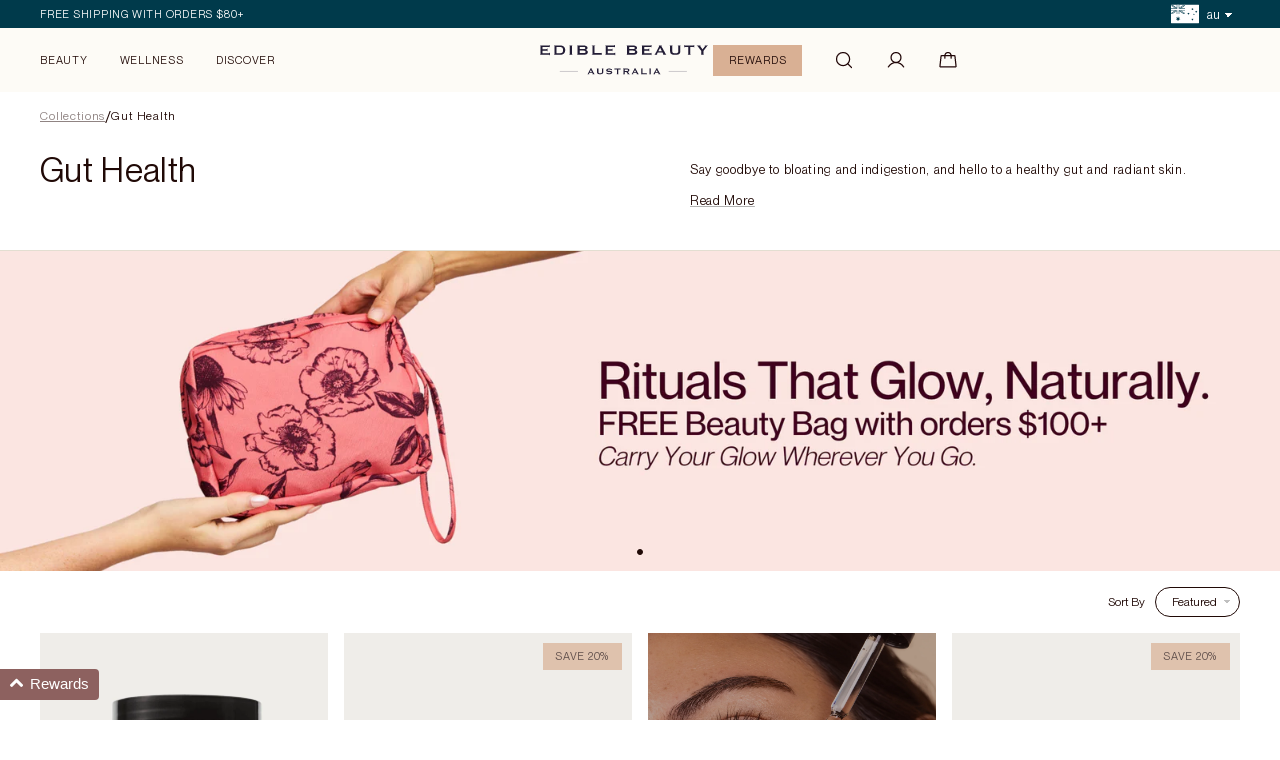

--- FILE ---
content_type: text/html; charset=utf-8
request_url: https://ediblebeautyaustralia.com/collections/gut-replenish
body_size: 63621
content:
<!DOCTYPE html>
<html lang="en">
  <head>
    <meta charset="utf-8">
    <meta name="robots" content="index,follow">
    <meta name="viewport" content="width=device-width,initial-scale=1">
    <meta name="theme-color" content="#ffffff">

    <!-- Preconnect Domains -->
    <link rel="preconnect" href="https://cdn.shopify.com" />
    <link rel="preconnect" href="https://v.shopify.com" />
    <link rel="preconnect" href="https://cdn.shopifycloud.com" />
    <link rel="preconnect" href="https://monorail-edge.shopifysvc.com" />

    <!-- fallback for browsers that don't support preconnect -->
    <link rel="dns-prefetch" href="https://cdn.shopify.com" />
    <link rel="dns-prefetch" href="https://v.shopify.com" />
    <link rel="dns-prefetch" href="https://cdn.shopifycloud.com" />
    <link rel="dns-prefetch" href="https://monorail-edge.shopifysvc.com" />

    <!-- Preload Assets -->
    <link rel="preload" href="//ediblebeautyaustralia.com/cdn/shop/t/316/assets/bundle.css?v=22310754065731500171768282031" as="style" crossorigin="anonymous">
    <link rel="preload" href="//ediblebeautyaustralia.com/cdn/shop/t/316/assets/bundle.js?v=6277956790952066941768282031" as="script">

    <script>
    window.STORE = {};
    window.STORE.currency_code = 'AUD';
    window.STORE.currency_symbol = '$';
    window.STORE.cart = {"note":null,"attributes":{},"original_total_price":0,"total_price":0,"total_discount":0,"total_weight":0.0,"item_count":0,"items":[],"requires_shipping":false,"currency":"AUD","items_subtotal_price":0,"cart_level_discount_applications":[],"checkout_charge_amount":0};
    window.STORE.token = "";
    window.STORE.api_version = "";
    window.STORE.free_shipping_limit = 80;
    window.STORE.free_shipping_eligible_message = "Your Order Qualifies For Free Shipping.";
    window.STORE.free_shipping_not_eligible_message = "You&#39;re Only $ Away From FREE Shipping.";
    window.STORE.free_gift_value_messsage = "Including $ of free gifts";

    

    
/* id="shopify-section-cart_bar" class="shopify-section cart-bar"*/
window.STORE.cart_bar = { enabled: true, size: 2, items: [
      { type: "shipping", amount: 8000, auto_add: false, title: "FREE Shipping",  text_style: "width:100px;text-align:center;transform:translateX(0px);", products: [{ valid: false },{ valid: false },{ valid: false }]},
      { type: "gift", amount: 10000, auto_add: true, title: "FREE Zip Bag",  text_style: "width:100px;text-align:center;transform:translateX(-7px);", products: [{ valid: true, title: "FREE Zip Bag", image: "\/\/ediblebeautyaustralia.com\/cdn\/shop\/files\/wandering-folk-x-edible-beauty-limited-edition-zip-bag-8384245_400x.png?v=1767144486", variant_id:49880359993537, price: "$29.00"   },{ valid: false },{ valid: false }]}
]};



/**/
    
</script>
    

<style>
    @font-face {
        font-family: 'pp_neue_montreal';
        src: url('//ediblebeautyaustralia.com/cdn/shop/t/316/assets/PPNeueMontreal-Variable.woff2?v=46691490157364548951768282031') format('woff2');
        font-style: normal;
        font-display: swap;
    }

    @import url('https://fonts.googleapis.com/css2?family=STIX+Two+Text:ital,wght@0,400..700;1,400..700&display=swap');

    @font-face{
     font-family:'JudgemeStar';
     src:url("[data-uri]") format("woff");
     font-weight:normal;
     font-style:normal
    }

 </style>



    <link href="//ediblebeautyaustralia.com/cdn/shop/t/316/assets/bundle.css?v=22310754065731500171768282031" rel="stylesheet" type="text/css" media="all" />

    <script defer src="https://polyfill-fastly.net/v3/polyfill.min.js?features=IntersectionObserver&flags=gated"></script>
    <script defer src="//ediblebeautyaustralia.com/cdn/shop/t/316/assets/bundle.js?v=6277956790952066941768282031"></script>

    <script>window.performance && window.performance.mark && window.performance.mark('shopify.content_for_header.start');</script><meta name="google-site-verification" content="ZJ6PPt13-UgZB0IU4FQ3WFbl7kNfnHKu_51kdJ29LzM">
<meta name="google-site-verification" content="89AoMpfYUwfnlFtI7L1W60WExrWw3bBhOTbJL99JpfM">
<meta id="shopify-digital-wallet" name="shopify-digital-wallet" content="/10210921/digital_wallets/dialog">
<meta name="shopify-checkout-api-token" content="e6b171e0621e5cdc3a9792bfaa92b3d2">
<meta id="in-context-paypal-metadata" data-shop-id="10210921" data-venmo-supported="false" data-environment="production" data-locale="en_US" data-paypal-v4="true" data-currency="AUD">
<link rel="alternate" type="application/atom+xml" title="Feed" href="/collections/gut-replenish.atom" />
<link rel="alternate" hreflang="x-default" href="https://ediblebeautyaustralia.com/collections/gut-replenish">
<link rel="alternate" hreflang="en" href="https://ediblebeautyaustralia.com/collections/gut-replenish">
<link rel="alternate" hreflang="en-GB" href="https://uk.ediblebeautyaustralia.com/collections/gut-replenish">
<link rel="alternate" type="application/json+oembed" href="https://ediblebeautyaustralia.com/collections/gut-replenish.oembed">
<script async="async" src="/checkouts/internal/preloads.js?locale=en-AU"></script>
<link rel="preconnect" href="https://shop.app" crossorigin="anonymous">
<script async="async" src="https://shop.app/checkouts/internal/preloads.js?locale=en-AU&shop_id=10210921" crossorigin="anonymous"></script>
<script id="apple-pay-shop-capabilities" type="application/json">{"shopId":10210921,"countryCode":"AU","currencyCode":"AUD","merchantCapabilities":["supports3DS"],"merchantId":"gid:\/\/shopify\/Shop\/10210921","merchantName":"Edible Beauty Australia","requiredBillingContactFields":["postalAddress","email","phone"],"requiredShippingContactFields":["postalAddress","email","phone"],"shippingType":"shipping","supportedNetworks":["visa","masterCard","amex","jcb"],"total":{"type":"pending","label":"Edible Beauty Australia","amount":"1.00"},"shopifyPaymentsEnabled":true,"supportsSubscriptions":true}</script>
<script id="shopify-features" type="application/json">{"accessToken":"e6b171e0621e5cdc3a9792bfaa92b3d2","betas":["rich-media-storefront-analytics"],"domain":"ediblebeautyaustralia.com","predictiveSearch":true,"shopId":10210921,"locale":"en"}</script>
<script>var Shopify = Shopify || {};
Shopify.shop = "edible-beauty.myshopify.com";
Shopify.locale = "en";
Shopify.currency = {"active":"AUD","rate":"1.0"};
Shopify.country = "AU";
Shopify.theme = {"name":"Copy of v15 - Accordion Fix - Zip Bag + SPF","id":175783968961,"schema_name":"Edible Beauty","schema_version":"1.0.0","theme_store_id":null,"role":"main"};
Shopify.theme.handle = "null";
Shopify.theme.style = {"id":null,"handle":null};
Shopify.cdnHost = "ediblebeautyaustralia.com/cdn";
Shopify.routes = Shopify.routes || {};
Shopify.routes.root = "/";</script>
<script type="module">!function(o){(o.Shopify=o.Shopify||{}).modules=!0}(window);</script>
<script>!function(o){function n(){var o=[];function n(){o.push(Array.prototype.slice.apply(arguments))}return n.q=o,n}var t=o.Shopify=o.Shopify||{};t.loadFeatures=n(),t.autoloadFeatures=n()}(window);</script>
<script>
  window.ShopifyPay = window.ShopifyPay || {};
  window.ShopifyPay.apiHost = "shop.app\/pay";
  window.ShopifyPay.redirectState = null;
</script>
<script id="shop-js-analytics" type="application/json">{"pageType":"collection"}</script>
<script defer="defer" async type="module" src="//ediblebeautyaustralia.com/cdn/shopifycloud/shop-js/modules/v2/client.init-shop-cart-sync_C5BV16lS.en.esm.js"></script>
<script defer="defer" async type="module" src="//ediblebeautyaustralia.com/cdn/shopifycloud/shop-js/modules/v2/chunk.common_CygWptCX.esm.js"></script>
<script type="module">
  await import("//ediblebeautyaustralia.com/cdn/shopifycloud/shop-js/modules/v2/client.init-shop-cart-sync_C5BV16lS.en.esm.js");
await import("//ediblebeautyaustralia.com/cdn/shopifycloud/shop-js/modules/v2/chunk.common_CygWptCX.esm.js");

  window.Shopify.SignInWithShop?.initShopCartSync?.({"fedCMEnabled":true,"windoidEnabled":true});

</script>
<script>
  window.Shopify = window.Shopify || {};
  if (!window.Shopify.featureAssets) window.Shopify.featureAssets = {};
  window.Shopify.featureAssets['shop-js'] = {"shop-cart-sync":["modules/v2/client.shop-cart-sync_ZFArdW7E.en.esm.js","modules/v2/chunk.common_CygWptCX.esm.js"],"init-fed-cm":["modules/v2/client.init-fed-cm_CmiC4vf6.en.esm.js","modules/v2/chunk.common_CygWptCX.esm.js"],"shop-button":["modules/v2/client.shop-button_tlx5R9nI.en.esm.js","modules/v2/chunk.common_CygWptCX.esm.js"],"shop-cash-offers":["modules/v2/client.shop-cash-offers_DOA2yAJr.en.esm.js","modules/v2/chunk.common_CygWptCX.esm.js","modules/v2/chunk.modal_D71HUcav.esm.js"],"init-windoid":["modules/v2/client.init-windoid_sURxWdc1.en.esm.js","modules/v2/chunk.common_CygWptCX.esm.js"],"shop-toast-manager":["modules/v2/client.shop-toast-manager_ClPi3nE9.en.esm.js","modules/v2/chunk.common_CygWptCX.esm.js"],"init-shop-email-lookup-coordinator":["modules/v2/client.init-shop-email-lookup-coordinator_B8hsDcYM.en.esm.js","modules/v2/chunk.common_CygWptCX.esm.js"],"init-shop-cart-sync":["modules/v2/client.init-shop-cart-sync_C5BV16lS.en.esm.js","modules/v2/chunk.common_CygWptCX.esm.js"],"avatar":["modules/v2/client.avatar_BTnouDA3.en.esm.js"],"pay-button":["modules/v2/client.pay-button_FdsNuTd3.en.esm.js","modules/v2/chunk.common_CygWptCX.esm.js"],"init-customer-accounts":["modules/v2/client.init-customer-accounts_DxDtT_ad.en.esm.js","modules/v2/client.shop-login-button_C5VAVYt1.en.esm.js","modules/v2/chunk.common_CygWptCX.esm.js","modules/v2/chunk.modal_D71HUcav.esm.js"],"init-shop-for-new-customer-accounts":["modules/v2/client.init-shop-for-new-customer-accounts_ChsxoAhi.en.esm.js","modules/v2/client.shop-login-button_C5VAVYt1.en.esm.js","modules/v2/chunk.common_CygWptCX.esm.js","modules/v2/chunk.modal_D71HUcav.esm.js"],"shop-login-button":["modules/v2/client.shop-login-button_C5VAVYt1.en.esm.js","modules/v2/chunk.common_CygWptCX.esm.js","modules/v2/chunk.modal_D71HUcav.esm.js"],"init-customer-accounts-sign-up":["modules/v2/client.init-customer-accounts-sign-up_CPSyQ0Tj.en.esm.js","modules/v2/client.shop-login-button_C5VAVYt1.en.esm.js","modules/v2/chunk.common_CygWptCX.esm.js","modules/v2/chunk.modal_D71HUcav.esm.js"],"shop-follow-button":["modules/v2/client.shop-follow-button_Cva4Ekp9.en.esm.js","modules/v2/chunk.common_CygWptCX.esm.js","modules/v2/chunk.modal_D71HUcav.esm.js"],"checkout-modal":["modules/v2/client.checkout-modal_BPM8l0SH.en.esm.js","modules/v2/chunk.common_CygWptCX.esm.js","modules/v2/chunk.modal_D71HUcav.esm.js"],"lead-capture":["modules/v2/client.lead-capture_Bi8yE_yS.en.esm.js","modules/v2/chunk.common_CygWptCX.esm.js","modules/v2/chunk.modal_D71HUcav.esm.js"],"shop-login":["modules/v2/client.shop-login_D6lNrXab.en.esm.js","modules/v2/chunk.common_CygWptCX.esm.js","modules/v2/chunk.modal_D71HUcav.esm.js"],"payment-terms":["modules/v2/client.payment-terms_CZxnsJam.en.esm.js","modules/v2/chunk.common_CygWptCX.esm.js","modules/v2/chunk.modal_D71HUcav.esm.js"]};
</script>
<script>(function() {
  var isLoaded = false;
  function asyncLoad() {
    if (isLoaded) return;
    isLoaded = true;
    var urls = ["https:\/\/str.rise-ai.com\/?shop=edible-beauty.myshopify.com","https:\/\/strn.rise-ai.com\/?shop=edible-beauty.myshopify.com","https:\/\/image-optimizer.salessquad.co.uk\/scripts\/tiny_img_not_found_notifier_64ee2704647bcbdb4365c78af28ee558.js?shop=edible-beauty.myshopify.com","\/\/cdn.shopify.com\/proxy\/4540290e3fbcb407c9d4635d4ffc9f3e5784a89f16a8b3d604d0a29f7c75a416\/static.photoslurp.com\/widget\/v3\/loader.js?shop=edible-beauty.myshopify.com\u0026sp-cache-control=cHVibGljLCBtYXgtYWdlPTkwMA","https:\/\/t.cfjump.com\/tag\/76712?shop=edible-beauty.myshopify.com","https:\/\/d3p29gcwgas9m8.cloudfront.net\/assets\/js\/index.js?shop=edible-beauty.myshopify.com","https:\/\/d7p0reaq8mvem.cloudfront.net\/82559c400fac69948813.js?shop=edible-beauty.myshopify.com","https:\/\/cdn.jsdelivr.net\/gh\/apphq\/slidecart-dist@master\/slidecarthq-forward.js?4\u0026shop=edible-beauty.myshopify.com","https:\/\/tools.luckyorange.com\/core\/lo.js?site-id=3973bca9\u0026shop=edible-beauty.myshopify.com","\/\/cdn.shopify.com\/proxy\/3fb7bac7e0d41ce85aa5e5fce399c36ae6c16958911cd9a49c4e4b7b33113296\/cdn.bogos.io\/script_tag\/secomapp.scripttag.js?shop=edible-beauty.myshopify.com\u0026sp-cache-control=cHVibGljLCBtYXgtYWdlPTkwMA"];
    for (var i = 0; i < urls.length; i++) {
      var s = document.createElement('script');
      s.type = 'text/javascript';
      s.async = true;
      s.src = urls[i];
      var x = document.getElementsByTagName('script')[0];
      x.parentNode.insertBefore(s, x);
    }
  };
  if(window.attachEvent) {
    window.attachEvent('onload', asyncLoad);
  } else {
    window.addEventListener('load', asyncLoad, false);
  }
})();</script>
<script id="__st">var __st={"a":10210921,"offset":39600,"reqid":"5968d64c-53a8-481b-a29e-07ef379fd97e-1768828961","pageurl":"ediblebeautyaustralia.com\/collections\/gut-replenish","u":"0ae07cead94a","p":"collection","rtyp":"collection","rid":151769940030};</script>
<script>window.ShopifyPaypalV4VisibilityTracking = true;</script>
<script id="captcha-bootstrap">!function(){'use strict';const t='contact',e='account',n='new_comment',o=[[t,t],['blogs',n],['comments',n],[t,'customer']],c=[[e,'customer_login'],[e,'guest_login'],[e,'recover_customer_password'],[e,'create_customer']],r=t=>t.map((([t,e])=>`form[action*='/${t}']:not([data-nocaptcha='true']) input[name='form_type'][value='${e}']`)).join(','),a=t=>()=>t?[...document.querySelectorAll(t)].map((t=>t.form)):[];function s(){const t=[...o],e=r(t);return a(e)}const i='password',u='form_key',d=['recaptcha-v3-token','g-recaptcha-response','h-captcha-response',i],f=()=>{try{return window.sessionStorage}catch{return}},m='__shopify_v',_=t=>t.elements[u];function p(t,e,n=!1){try{const o=window.sessionStorage,c=JSON.parse(o.getItem(e)),{data:r}=function(t){const{data:e,action:n}=t;return t[m]||n?{data:e,action:n}:{data:t,action:n}}(c);for(const[e,n]of Object.entries(r))t.elements[e]&&(t.elements[e].value=n);n&&o.removeItem(e)}catch(o){console.error('form repopulation failed',{error:o})}}const l='form_type',E='cptcha';function T(t){t.dataset[E]=!0}const w=window,h=w.document,L='Shopify',v='ce_forms',y='captcha';let A=!1;((t,e)=>{const n=(g='f06e6c50-85a8-45c8-87d0-21a2b65856fe',I='https://cdn.shopify.com/shopifycloud/storefront-forms-hcaptcha/ce_storefront_forms_captcha_hcaptcha.v1.5.2.iife.js',D={infoText:'Protected by hCaptcha',privacyText:'Privacy',termsText:'Terms'},(t,e,n)=>{const o=w[L][v],c=o.bindForm;if(c)return c(t,g,e,D).then(n);var r;o.q.push([[t,g,e,D],n]),r=I,A||(h.body.append(Object.assign(h.createElement('script'),{id:'captcha-provider',async:!0,src:r})),A=!0)});var g,I,D;w[L]=w[L]||{},w[L][v]=w[L][v]||{},w[L][v].q=[],w[L][y]=w[L][y]||{},w[L][y].protect=function(t,e){n(t,void 0,e),T(t)},Object.freeze(w[L][y]),function(t,e,n,w,h,L){const[v,y,A,g]=function(t,e,n){const i=e?o:[],u=t?c:[],d=[...i,...u],f=r(d),m=r(i),_=r(d.filter((([t,e])=>n.includes(e))));return[a(f),a(m),a(_),s()]}(w,h,L),I=t=>{const e=t.target;return e instanceof HTMLFormElement?e:e&&e.form},D=t=>v().includes(t);t.addEventListener('submit',(t=>{const e=I(t);if(!e)return;const n=D(e)&&!e.dataset.hcaptchaBound&&!e.dataset.recaptchaBound,o=_(e),c=g().includes(e)&&(!o||!o.value);(n||c)&&t.preventDefault(),c&&!n&&(function(t){try{if(!f())return;!function(t){const e=f();if(!e)return;const n=_(t);if(!n)return;const o=n.value;o&&e.removeItem(o)}(t);const e=Array.from(Array(32),(()=>Math.random().toString(36)[2])).join('');!function(t,e){_(t)||t.append(Object.assign(document.createElement('input'),{type:'hidden',name:u})),t.elements[u].value=e}(t,e),function(t,e){const n=f();if(!n)return;const o=[...t.querySelectorAll(`input[type='${i}']`)].map((({name:t})=>t)),c=[...d,...o],r={};for(const[a,s]of new FormData(t).entries())c.includes(a)||(r[a]=s);n.setItem(e,JSON.stringify({[m]:1,action:t.action,data:r}))}(t,e)}catch(e){console.error('failed to persist form',e)}}(e),e.submit())}));const S=(t,e)=>{t&&!t.dataset[E]&&(n(t,e.some((e=>e===t))),T(t))};for(const o of['focusin','change'])t.addEventListener(o,(t=>{const e=I(t);D(e)&&S(e,y())}));const B=e.get('form_key'),M=e.get(l),P=B&&M;t.addEventListener('DOMContentLoaded',(()=>{const t=y();if(P)for(const e of t)e.elements[l].value===M&&p(e,B);[...new Set([...A(),...v().filter((t=>'true'===t.dataset.shopifyCaptcha))])].forEach((e=>S(e,t)))}))}(h,new URLSearchParams(w.location.search),n,t,e,['guest_login'])})(!0,!0)}();</script>
<script integrity="sha256-4kQ18oKyAcykRKYeNunJcIwy7WH5gtpwJnB7kiuLZ1E=" data-source-attribution="shopify.loadfeatures" defer="defer" src="//ediblebeautyaustralia.com/cdn/shopifycloud/storefront/assets/storefront/load_feature-a0a9edcb.js" crossorigin="anonymous"></script>
<script crossorigin="anonymous" defer="defer" src="//ediblebeautyaustralia.com/cdn/shopifycloud/storefront/assets/shopify_pay/storefront-65b4c6d7.js?v=20250812"></script>
<script data-source-attribution="shopify.dynamic_checkout.dynamic.init">var Shopify=Shopify||{};Shopify.PaymentButton=Shopify.PaymentButton||{isStorefrontPortableWallets:!0,init:function(){window.Shopify.PaymentButton.init=function(){};var t=document.createElement("script");t.src="https://ediblebeautyaustralia.com/cdn/shopifycloud/portable-wallets/latest/portable-wallets.en.js",t.type="module",document.head.appendChild(t)}};
</script>
<script data-source-attribution="shopify.dynamic_checkout.buyer_consent">
  function portableWalletsHideBuyerConsent(e){var t=document.getElementById("shopify-buyer-consent"),n=document.getElementById("shopify-subscription-policy-button");t&&n&&(t.classList.add("hidden"),t.setAttribute("aria-hidden","true"),n.removeEventListener("click",e))}function portableWalletsShowBuyerConsent(e){var t=document.getElementById("shopify-buyer-consent"),n=document.getElementById("shopify-subscription-policy-button");t&&n&&(t.classList.remove("hidden"),t.removeAttribute("aria-hidden"),n.addEventListener("click",e))}window.Shopify?.PaymentButton&&(window.Shopify.PaymentButton.hideBuyerConsent=portableWalletsHideBuyerConsent,window.Shopify.PaymentButton.showBuyerConsent=portableWalletsShowBuyerConsent);
</script>
<script data-source-attribution="shopify.dynamic_checkout.cart.bootstrap">document.addEventListener("DOMContentLoaded",(function(){function t(){return document.querySelector("shopify-accelerated-checkout-cart, shopify-accelerated-checkout")}if(t())Shopify.PaymentButton.init();else{new MutationObserver((function(e,n){t()&&(Shopify.PaymentButton.init(),n.disconnect())})).observe(document.body,{childList:!0,subtree:!0})}}));
</script>
<link id="shopify-accelerated-checkout-styles" rel="stylesheet" media="screen" href="https://ediblebeautyaustralia.com/cdn/shopifycloud/portable-wallets/latest/accelerated-checkout-backwards-compat.css" crossorigin="anonymous">
<style id="shopify-accelerated-checkout-cart">
        #shopify-buyer-consent {
  margin-top: 1em;
  display: inline-block;
  width: 100%;
}

#shopify-buyer-consent.hidden {
  display: none;
}

#shopify-subscription-policy-button {
  background: none;
  border: none;
  padding: 0;
  text-decoration: underline;
  font-size: inherit;
  cursor: pointer;
}

#shopify-subscription-policy-button::before {
  box-shadow: none;
}

      </style>

<script>window.performance && window.performance.mark && window.performance.mark('shopify.content_for_header.end');</script>

    
    <link rel="shortcut icon" type="image/x-icon" href="//ediblebeautyaustralia.com/cdn/shop/t/316/assets/favicon.png?v=157418999523305309651768282031">

    <title>Gut Replenish Powder | Why You Need Gut Health Powder | Edible Beauty
&ndash; Edible Beauty Australia</title><meta name="robots" content="index,follow"><meta name="description" content="A delicious plant-based digestive supplement delivering an essential blend of nutrients that work to balance and replenish your inner microbiome. Click for more!"><link rel="canonical" href="https://ediblebeautyaustralia.com/collections/gut-replenish">


    <meta name="author" content="Edible Beauty Australia">
<meta property="og:url" content="https://ediblebeautyaustralia.com/collections/gut-replenish">
<meta property="og:site_name" content="Edible Beauty Australia">






<meta property="og:image" content="https://ediblebeautyaustralia.com/cdn/shop/collections/gut-replenish-powder-438551_1200x.jpg?v=1626314600">
<meta property="og:image:secure_url" content="https://ediblebeautyaustralia.com/cdn/shop/collections/gut-replenish-powder-438551_1200x.jpg?v=1626314600">
<meta property="og:image:width" content="1400">
<meta property="og:image:height" content="420">


  <meta property="og:type" content="product.group">
  <meta property="og:title" content="Gut Health">
  
    <meta property="og:image" content="https://ediblebeautyaustralia.com/cdn/shop/collections/gut-replenish-powder-438551_600x.jpg?v=1626314600">
    <meta property="og:image:secure_url" content="https://ediblebeautyaustralia.com/cdn/shop/collections/gut-replenish-powder-438551_600x.jpg?v=1626314600">
    <meta property="og:image:width" content="1400">
    <meta property="og:image:height" content="420">
    <meta property="og:image:alt" content="Gut Replenish Powder | Edible Beauty Australia">
  
  
    
    <meta property="og:image" content="https://ediblebeautyaustralia.com/cdn/shop/files/inner-essentials-skin-gut-renew-powder-697526_600x.png?v=1748424595">
    <meta property="og:image:secure_url" content="https://ediblebeautyaustralia.com/cdn/shop/files/inner-essentials-skin-gut-renew-powder-697526_600x.png?v=1748424595">
  



  <meta property="og:description" content="A delicious plant-based digestive supplement delivering an essential blend of nutrients that work to balance and replenish your inner microbiome. Click for more!">




  <meta name="twitter:site" content="@ediblebeautyau">

<meta name="twitter:card" content="summary">

<!-- headcss --><style>
          
    #shopify-section-template--24368720871617__shared_media_slider_RRXw9H {
        display: block;
        width: 100%;
        flex: 0 0 100%;
        max-width: 10000px;
        margin-top: 0px;
    }

    #shopify-section-template--24368720871617__shared_media_slider_RRXw9H .media-slider{
        padding-top: 25.0%;
    }

    @media screen and (min-width: 961px), print {
      #shopify-section-template--24368720871617__shared_media_slider_RRXw9H {   }
    }

    @media screen and (max-width: 960px), print {
        #shopify-section-template--24368720871617__shared_media_slider_RRXw9H{
            display: block;
            width: 100%;
            flex: 0 0 100%;
            max-width: 10000px;
            margin-top: 0px;
            
        }

        #shopify-section-template--24368720871617__shared_media_slider_RRXw9H .media-slider{
            
                padding-top: 50.0%;
            
        }
    }


    

    #shopify-section-template--24368720871617__collection_grid{
        padding: 0 40px
    }
    #shopify-section-template--24368720871617__collection_grid .collection-grid__item {
        width: 24%;
        flex: 0 0 24%;
        margin-bottom: 20px;
    }
    #shopify-section-template--24368720871617__collection_grid .collection-grid__item.collection-grid__item--span-desktop-2 {
        width: 49.333333333333336%;
        flex: 0 0 49.333333333333336%;
    }
    #shopify-section-template--24368720871617__collection_grid .collection-grid__item.collection-grid__item--span-desktop-3 {
        width: 74.66666666666667%;
        flex: 0 0 74.66666666666667%;
    }
    #shopify-section-template--24368720871617__collection_grid .collection-grid__item.collection-grid__item--span-desktop-4 {
        width: 100%;
        flex: 0 0 100%;
    }

    #shopify-section-template--24368720871617__collection_grid .collection-product__checkout .collection-product__checkout-container,
    #shopify-section-template--24368720871617__collection_grid .collection-product__image-container{
        padding-top: 111%;
    }


    #shopify-section-template--24368720871617__collection_grid .collection-promo--span-desktop-1{ padding-top: 111%; }
    #shopify-section-template--24368720871617__collection_grid .collection-promo--span-desktop-2{ padding-top: 53.999999999999986%; }
    #shopify-section-template--24368720871617__collection_grid .collection-promo--span-desktop-3{ padding-top: 35.67857142857143%; }
    #shopify-section-template--24368720871617__collection_grid .collection-promo--span-desktop-4{ padding-top: 0%; }

    #shopify-section-template--24368720871617__collection_grid .collection-promo--span-desktop-1 .collection-promo__override{  }
    #shopify-section-template--24368720871617__collection_grid .collection-promo--span-desktop-2 .collection-promo__override{  }
    #shopify-section-template--24368720871617__collection_grid .collection-promo--span-desktop-3 .collection-promo__override{  }
    #shopify-section-template--24368720871617__collection_grid .collection-promo--span-desktop-4 .collection-promo__override{ position: static; height: auto; }

    @media screen and (max-width: 960px), print {
        #shopify-section-template--24368720871617__collection_grid {
            padding: 0 8px
        }
        #shopify-section-template--24368720871617__collection_grid .collection-grid__item {
            width: 49%;
            flex: 0 0 49%;
            margin-bottom: 0px;
        }
        #shopify-section-template--24368720871617__collection_grid .collection-grid__item.collection-grid__item--span-mobile-2,
        #shopify-section-template--24368720871617__collection_grid .collection-grid__item.collection-grid__item--span-mobile-3,
        #shopify-section-template--24368720871617__collection_grid .collection-grid__item.collection-grid__item--span-mobile-4 {
            width: 100%;
            flex: 0 0 100%;
        }
    }

        </style><!-- end headcss -->
    

    

  <!-- BEGIN app block: shopify://apps/triplewhale/blocks/triple_pixel_snippet/483d496b-3f1a-4609-aea7-8eee3b6b7a2a --><link rel='preconnect dns-prefetch' href='https://api.config-security.com/' crossorigin />
<link rel='preconnect dns-prefetch' href='https://conf.config-security.com/' crossorigin />
<script>
/* >> TriplePixel :: start*/
window.TriplePixelData={TripleName:"edible-beauty.myshopify.com",ver:"2.16",plat:"SHOPIFY",isHeadless:false,src:'SHOPIFY_EXT',product:{id:"",name:``,price:"",variant:""},search:"",collection:"151769940030",cart:"",template:"collection",curr:"AUD" || "AUD"},function(W,H,A,L,E,_,B,N){function O(U,T,P,H,R){void 0===R&&(R=!1),H=new XMLHttpRequest,P?(H.open("POST",U,!0),H.setRequestHeader("Content-Type","text/plain")):H.open("GET",U,!0),H.send(JSON.stringify(P||{})),H.onreadystatechange=function(){4===H.readyState&&200===H.status?(R=H.responseText,U.includes("/first")?eval(R):P||(N[B]=R)):(299<H.status||H.status<200)&&T&&!R&&(R=!0,O(U,T-1,P))}}if(N=window,!N[H+"sn"]){N[H+"sn"]=1,L=function(){return Date.now().toString(36)+"_"+Math.random().toString(36)};try{A.setItem(H,1+(0|A.getItem(H)||0)),(E=JSON.parse(A.getItem(H+"U")||"[]")).push({u:location.href,r:document.referrer,t:Date.now(),id:L()}),A.setItem(H+"U",JSON.stringify(E))}catch(e){}var i,m,p;A.getItem('"!nC`')||(_=A,A=N,A[H]||(E=A[H]=function(t,e,i){return void 0===i&&(i=[]),"State"==t?E.s:(W=L(),(E._q=E._q||[]).push([W,t,e].concat(i)),W)},E.s="Installed",E._q=[],E.ch=W,B="configSecurityConfModel",N[B]=1,O("https://conf.config-security.com/model",5),i=L(),m=A[atob("c2NyZWVu")],_.setItem("di_pmt_wt",i),p={id:i,action:"profile",avatar:_.getItem("auth-security_rand_salt_"),time:m[atob("d2lkdGg=")]+":"+m[atob("aGVpZ2h0")],host:A.TriplePixelData.TripleName,plat:A.TriplePixelData.plat,url:window.location.href.slice(0,500),ref:document.referrer,ver:A.TriplePixelData.ver},O("https://api.config-security.com/event",5,p),O("https://api.config-security.com/first?host=".concat(p.host,"&plat=").concat(p.plat),5)))}}("","TriplePixel",localStorage);
/* << TriplePixel :: end*/
</script>



<!-- END app block --><!-- BEGIN app block: shopify://apps/judge-me-reviews/blocks/judgeme_core/61ccd3b1-a9f2-4160-9fe9-4fec8413e5d8 --><!-- Start of Judge.me Core -->






<link rel="dns-prefetch" href="https://cdnwidget.judge.me">
<link rel="dns-prefetch" href="https://cdn.judge.me">
<link rel="dns-prefetch" href="https://cdn1.judge.me">
<link rel="dns-prefetch" href="https://api.judge.me">

<script data-cfasync='false' class='jdgm-settings-script'>window.jdgmSettings={"pagination":5,"disable_web_reviews":false,"badge_no_review_text":"No reviews","badge_n_reviews_text":"{{ n }} review/reviews","hide_badge_preview_if_no_reviews":true,"badge_hide_text":false,"enforce_center_preview_badge":false,"widget_title":"Customer Reviews","widget_open_form_text":"Write a review","widget_close_form_text":"Cancel review","widget_refresh_page_text":"Refresh page","widget_summary_text":"Based on {{ number_of_reviews }} review/reviews","widget_no_review_text":"Be the first to write a review","widget_name_field_text":"Display name","widget_verified_name_field_text":"Verified Name (public)","widget_name_placeholder_text":"Display name","widget_required_field_error_text":"This field is required.","widget_email_field_text":"Email address","widget_verified_email_field_text":"Verified Email (private, can not be edited)","widget_email_placeholder_text":"Your email address","widget_email_field_error_text":"Please enter a valid email address.","widget_rating_field_text":"Rating","widget_review_title_field_text":"Review Title","widget_review_title_placeholder_text":"Give your review a title","widget_review_body_field_text":"Review content","widget_review_body_placeholder_text":"Start writing here...","widget_pictures_field_text":"Picture/Video (optional)","widget_submit_review_text":"Submit Review","widget_submit_verified_review_text":"Submit Verified Review","widget_submit_success_msg_with_auto_publish":"Thank you! Please refresh the page in a few moments to see your review. You can remove or edit your review by logging into \u003ca href='https://judge.me/login' target='_blank' rel='nofollow noopener'\u003eJudge.me\u003c/a\u003e","widget_submit_success_msg_no_auto_publish":"Thank you! Your review will be published as soon as it is approved by the shop admin. You can remove or edit your review by logging into \u003ca href='https://judge.me/login' target='_blank' rel='nofollow noopener'\u003eJudge.me\u003c/a\u003e","widget_show_default_reviews_out_of_total_text":"Showing {{ n_reviews_shown }} out of {{ n_reviews }} reviews.","widget_show_all_link_text":"Show all","widget_show_less_link_text":"Show less","widget_author_said_text":"{{ reviewer_name }} said:","widget_days_text":"{{ n }} days ago","widget_weeks_text":"{{ n }} week/weeks ago","widget_months_text":"{{ n }} month/months ago","widget_years_text":"{{ n }} year/years ago","widget_yesterday_text":"Yesterday","widget_today_text":"Today","widget_replied_text":"\u003e\u003e {{ shop_name }} replied:","widget_read_more_text":"Read more","widget_reviewer_name_as_initial":"","widget_rating_filter_color":"","widget_rating_filter_see_all_text":"See all reviews","widget_sorting_most_recent_text":"Most Recent","widget_sorting_highest_rating_text":"Highest Rating","widget_sorting_lowest_rating_text":"Lowest Rating","widget_sorting_with_pictures_text":"Only Pictures","widget_sorting_most_helpful_text":"Most Helpful","widget_open_question_form_text":"Ask a question","widget_reviews_subtab_text":"Reviews","widget_questions_subtab_text":"Questions","widget_question_label_text":"Question","widget_answer_label_text":"Answer","widget_question_placeholder_text":"Write your question here","widget_submit_question_text":"Submit Question","widget_question_submit_success_text":"Thank you for your question! We will notify you once it gets answered.","verified_badge_text":"Verified","verified_badge_bg_color":"","verified_badge_text_color":"","verified_badge_placement":"left-of-reviewer-name","widget_review_max_height":"","widget_hide_border":false,"widget_social_share":false,"widget_thumb":false,"widget_review_location_show":false,"widget_location_format":"country_iso_code","all_reviews_include_out_of_store_products":true,"all_reviews_out_of_store_text":"(out of store)","all_reviews_pagination":100,"all_reviews_product_name_prefix_text":"about","enable_review_pictures":true,"enable_question_anwser":false,"widget_theme":"","review_date_format":"mm/dd/yyyy","default_sort_method":"most-recent","widget_product_reviews_subtab_text":"Product Reviews","widget_shop_reviews_subtab_text":"Shop Reviews","widget_other_products_reviews_text":"Reviews for other products","widget_store_reviews_subtab_text":"Store reviews","widget_no_store_reviews_text":"This store hasn't received any reviews yet","widget_web_restriction_product_reviews_text":"This product hasn't received any reviews yet","widget_no_items_text":"No items found","widget_show_more_text":"Show more","widget_write_a_store_review_text":"Write a Store Review","widget_other_languages_heading":"Reviews in Other Languages","widget_translate_review_text":"Translate review to {{ language }}","widget_translating_review_text":"Translating...","widget_show_original_translation_text":"Show original ({{ language }})","widget_translate_review_failed_text":"Review couldn't be translated.","widget_translate_review_retry_text":"Retry","widget_translate_review_try_again_later_text":"Try again later","show_product_url_for_grouped_product":false,"widget_sorting_pictures_first_text":"Pictures First","show_pictures_on_all_rev_page_mobile":false,"show_pictures_on_all_rev_page_desktop":false,"floating_tab_hide_mobile_install_preference":false,"floating_tab_button_name":"★ Reviews","floating_tab_title":"Let customers speak for us","floating_tab_button_color":"","floating_tab_button_background_color":"","floating_tab_url":"","floating_tab_url_enabled":false,"floating_tab_tab_style":"text","all_reviews_text_badge_text":"Customers rate us {{ shop.metafields.judgeme.all_reviews_rating | round: 1 }}/5 based on {{ shop.metafields.judgeme.all_reviews_count }} reviews.","all_reviews_text_badge_text_branded_style":"{{ shop.metafields.judgeme.all_reviews_rating | round: 1 }} out of 5 stars based on {{ shop.metafields.judgeme.all_reviews_count }} reviews","is_all_reviews_text_badge_a_link":false,"show_stars_for_all_reviews_text_badge":false,"all_reviews_text_badge_url":"","all_reviews_text_style":"branded","all_reviews_text_color_style":"monochromatic_version","all_reviews_text_color":"#8d615f","all_reviews_text_show_jm_brand":false,"featured_carousel_show_header":true,"featured_carousel_title":"Let customers speak for us","testimonials_carousel_title":"Customers are saying","videos_carousel_title":"Real customer stories","cards_carousel_title":"Customers are saying","featured_carousel_count_text":"from {{ n }} reviews","featured_carousel_add_link_to_all_reviews_page":false,"featured_carousel_url":"","featured_carousel_show_images":true,"featured_carousel_autoslide_interval":5,"featured_carousel_arrows_on_the_sides":false,"featured_carousel_height":250,"featured_carousel_width":80,"featured_carousel_image_size":0,"featured_carousel_image_height":250,"featured_carousel_arrow_color":"#eeeeee","verified_count_badge_style":"branded","verified_count_badge_orientation":"horizontal","verified_count_badge_color_style":"judgeme_brand_color","verified_count_badge_color":"#108474","is_verified_count_badge_a_link":false,"verified_count_badge_url":"","verified_count_badge_show_jm_brand":true,"widget_rating_preset_default":5,"widget_first_sub_tab":"product-reviews","widget_show_histogram":true,"widget_histogram_use_custom_color":false,"widget_pagination_use_custom_color":false,"widget_star_use_custom_color":false,"widget_verified_badge_use_custom_color":false,"widget_write_review_use_custom_color":false,"picture_reminder_submit_button":"Upload Pictures","enable_review_videos":false,"mute_video_by_default":false,"widget_sorting_videos_first_text":"Videos First","widget_review_pending_text":"Pending","featured_carousel_items_for_large_screen":3,"social_share_options_order":"Facebook,Twitter","remove_microdata_snippet":false,"disable_json_ld":false,"enable_json_ld_products":false,"preview_badge_show_question_text":false,"preview_badge_no_question_text":"No questions","preview_badge_n_question_text":"{{ number_of_questions }} question/questions","qa_badge_show_icon":false,"qa_badge_position":"same-row","remove_judgeme_branding":false,"widget_add_search_bar":false,"widget_search_bar_placeholder":"Search","widget_sorting_verified_only_text":"Verified only","featured_carousel_theme":"default","featured_carousel_show_rating":true,"featured_carousel_show_title":true,"featured_carousel_show_body":true,"featured_carousel_show_date":false,"featured_carousel_show_reviewer":true,"featured_carousel_show_product":false,"featured_carousel_header_background_color":"#108474","featured_carousel_header_text_color":"#ffffff","featured_carousel_name_product_separator":"reviewed","featured_carousel_full_star_background":"#108474","featured_carousel_empty_star_background":"#dadada","featured_carousel_vertical_theme_background":"#f9fafb","featured_carousel_verified_badge_enable":true,"featured_carousel_verified_badge_color":"#108474","featured_carousel_border_style":"round","featured_carousel_review_line_length_limit":3,"featured_carousel_more_reviews_button_text":"Read more reviews","featured_carousel_view_product_button_text":"View product","all_reviews_page_load_reviews_on":"scroll","all_reviews_page_load_more_text":"Load More Reviews","disable_fb_tab_reviews":false,"enable_ajax_cdn_cache":false,"widget_advanced_speed_features":5,"widget_public_name_text":"displayed publicly like","default_reviewer_name":"John Smith","default_reviewer_name_has_non_latin":true,"widget_reviewer_anonymous":"Anonymous","medals_widget_title":"Judge.me Review Medals","medals_widget_background_color":"#f9fafb","medals_widget_position":"footer_all_pages","medals_widget_border_color":"#f9fafb","medals_widget_verified_text_position":"left","medals_widget_use_monochromatic_version":false,"medals_widget_elements_color":"#108474","show_reviewer_avatar":true,"widget_invalid_yt_video_url_error_text":"Not a YouTube video URL","widget_max_length_field_error_text":"Please enter no more than {0} characters.","widget_show_country_flag":false,"widget_show_collected_via_shop_app":true,"widget_verified_by_shop_badge_style":"light","widget_verified_by_shop_text":"Verified by Shop","widget_show_photo_gallery":false,"widget_load_with_code_splitting":true,"widget_ugc_install_preference":false,"widget_ugc_title":"Made by us, Shared by you","widget_ugc_subtitle":"Tag us to see your picture featured in our page","widget_ugc_arrows_color":"#ffffff","widget_ugc_primary_button_text":"Buy Now","widget_ugc_primary_button_background_color":"#108474","widget_ugc_primary_button_text_color":"#ffffff","widget_ugc_primary_button_border_width":"0","widget_ugc_primary_button_border_style":"none","widget_ugc_primary_button_border_color":"#108474","widget_ugc_primary_button_border_radius":"25","widget_ugc_secondary_button_text":"Load More","widget_ugc_secondary_button_background_color":"#ffffff","widget_ugc_secondary_button_text_color":"#108474","widget_ugc_secondary_button_border_width":"2","widget_ugc_secondary_button_border_style":"solid","widget_ugc_secondary_button_border_color":"#108474","widget_ugc_secondary_button_border_radius":"25","widget_ugc_reviews_button_text":"View Reviews","widget_ugc_reviews_button_background_color":"#ffffff","widget_ugc_reviews_button_text_color":"#108474","widget_ugc_reviews_button_border_width":"2","widget_ugc_reviews_button_border_style":"solid","widget_ugc_reviews_button_border_color":"#108474","widget_ugc_reviews_button_border_radius":"25","widget_ugc_reviews_button_link_to":"judgeme-reviews-page","widget_ugc_show_post_date":true,"widget_ugc_max_width":"800","widget_rating_metafield_value_type":true,"widget_primary_color":"#8d615f","widget_enable_secondary_color":false,"widget_secondary_color":"#edf5f5","widget_summary_average_rating_text":"{{ average_rating }} out of 5","widget_media_grid_title":"Customer photos \u0026 videos","widget_media_grid_see_more_text":"See more","widget_round_style":false,"widget_show_product_medals":true,"widget_verified_by_judgeme_text":"Verified by Judge.me","widget_show_store_medals":true,"widget_verified_by_judgeme_text_in_store_medals":"Verified by Judge.me","widget_media_field_exceed_quantity_message":"Sorry, we can only accept {{ max_media }} for one review.","widget_media_field_exceed_limit_message":"{{ file_name }} is too large, please select a {{ media_type }} less than {{ size_limit }}MB.","widget_review_submitted_text":"Review Submitted!","widget_question_submitted_text":"Question Submitted!","widget_close_form_text_question":"Cancel","widget_write_your_answer_here_text":"Write your answer here","widget_enabled_branded_link":true,"widget_show_collected_by_judgeme":true,"widget_reviewer_name_color":"","widget_write_review_text_color":"","widget_write_review_bg_color":"","widget_collected_by_judgeme_text":"collected by Judge.me","widget_pagination_type":"standard","widget_load_more_text":"Load More","widget_load_more_color":"#108474","widget_full_review_text":"Full Review","widget_read_more_reviews_text":"Read More Reviews","widget_read_questions_text":"Read Questions","widget_questions_and_answers_text":"Questions \u0026 Answers","widget_verified_by_text":"Verified by","widget_verified_text":"Verified","widget_number_of_reviews_text":"{{ number_of_reviews }} reviews","widget_back_button_text":"Back","widget_next_button_text":"Next","widget_custom_forms_filter_button":"Filters","custom_forms_style":"horizontal","widget_show_review_information":false,"how_reviews_are_collected":"How reviews are collected?","widget_show_review_keywords":false,"widget_gdpr_statement":"How we use your data: We'll only contact you about the review you left, and only if necessary. By submitting your review, you agree to Judge.me's \u003ca href='https://judge.me/terms' target='_blank' rel='nofollow noopener'\u003eterms\u003c/a\u003e, \u003ca href='https://judge.me/privacy' target='_blank' rel='nofollow noopener'\u003eprivacy\u003c/a\u003e and \u003ca href='https://judge.me/content-policy' target='_blank' rel='nofollow noopener'\u003econtent\u003c/a\u003e policies.","widget_multilingual_sorting_enabled":false,"widget_translate_review_content_enabled":false,"widget_translate_review_content_method":"manual","popup_widget_review_selection":"automatically_with_pictures","popup_widget_round_border_style":true,"popup_widget_show_title":true,"popup_widget_show_body":true,"popup_widget_show_reviewer":false,"popup_widget_show_product":true,"popup_widget_show_pictures":true,"popup_widget_use_review_picture":true,"popup_widget_show_on_home_page":true,"popup_widget_show_on_product_page":true,"popup_widget_show_on_collection_page":true,"popup_widget_show_on_cart_page":true,"popup_widget_position":"bottom_left","popup_widget_first_review_delay":5,"popup_widget_duration":5,"popup_widget_interval":5,"popup_widget_review_count":5,"popup_widget_hide_on_mobile":true,"review_snippet_widget_round_border_style":true,"review_snippet_widget_card_color":"#FFFFFF","review_snippet_widget_slider_arrows_background_color":"#FFFFFF","review_snippet_widget_slider_arrows_color":"#000000","review_snippet_widget_star_color":"#108474","show_product_variant":false,"all_reviews_product_variant_label_text":"Variant: ","widget_show_verified_branding":false,"widget_ai_summary_title":"Customers say","widget_ai_summary_disclaimer":"AI-powered review summary based on recent customer reviews","widget_show_ai_summary":false,"widget_show_ai_summary_bg":false,"widget_show_review_title_input":true,"redirect_reviewers_invited_via_email":"external_form","request_store_review_after_product_review":false,"request_review_other_products_in_order":false,"review_form_color_scheme":"default","review_form_corner_style":"square","review_form_star_color":{},"review_form_text_color":"#333333","review_form_background_color":"#ffffff","review_form_field_background_color":"#fafafa","review_form_button_color":{},"review_form_button_text_color":"#ffffff","review_form_modal_overlay_color":"#000000","review_content_screen_title_text":"How would you rate this product?","review_content_introduction_text":"We would love it if you would share a bit about your experience.","store_review_form_title_text":"How would you rate this store?","store_review_form_introduction_text":"We would love it if you would share a bit about your experience.","show_review_guidance_text":true,"one_star_review_guidance_text":"Poor","five_star_review_guidance_text":"Great","customer_information_screen_title_text":"About you","customer_information_introduction_text":"Please tell us more about you.","custom_questions_screen_title_text":"Your experience in more detail","custom_questions_introduction_text":"Here are a few questions to help us understand more about your experience.","review_submitted_screen_title_text":"Thanks for your review!","review_submitted_screen_thank_you_text":"We are processing it and it will appear on the store soon.","review_submitted_screen_email_verification_text":"Please confirm your email by clicking the link we just sent you. This helps us keep reviews authentic.","review_submitted_request_store_review_text":"Would you like to share your experience of shopping with us?","review_submitted_review_other_products_text":"Would you like to review these products?","store_review_screen_title_text":"Would you like to share your experience of shopping with us?","store_review_introduction_text":"We value your feedback and use it to improve. Please share any thoughts or suggestions you have.","reviewer_media_screen_title_picture_text":"Share a picture","reviewer_media_introduction_picture_text":"Upload a photo to support your review.","reviewer_media_screen_title_video_text":"Share a video","reviewer_media_introduction_video_text":"Upload a video to support your review.","reviewer_media_screen_title_picture_or_video_text":"Share a picture or video","reviewer_media_introduction_picture_or_video_text":"Upload a photo or video to support your review.","reviewer_media_youtube_url_text":"Paste your Youtube URL here","advanced_settings_next_step_button_text":"Next","advanced_settings_close_review_button_text":"Close","modal_write_review_flow":false,"write_review_flow_required_text":"Required","write_review_flow_privacy_message_text":"We respect your privacy.","write_review_flow_anonymous_text":"Post review as anonymous","write_review_flow_visibility_text":"This won't be visible to other customers.","write_review_flow_multiple_selection_help_text":"Select as many as you like","write_review_flow_single_selection_help_text":"Select one option","write_review_flow_required_field_error_text":"This field is required","write_review_flow_invalid_email_error_text":"Please enter a valid email address","write_review_flow_max_length_error_text":"Max. {{ max_length }} characters.","write_review_flow_media_upload_text":"\u003cb\u003eClick to upload\u003c/b\u003e or drag and drop","write_review_flow_gdpr_statement":"We'll only contact you about your review if necessary. By submitting your review, you agree to our \u003ca href='https://judge.me/terms' target='_blank' rel='nofollow noopener'\u003eterms and conditions\u003c/a\u003e and \u003ca href='https://judge.me/privacy' target='_blank' rel='nofollow noopener'\u003eprivacy policy\u003c/a\u003e.","rating_only_reviews_enabled":false,"show_negative_reviews_help_screen":false,"new_review_flow_help_screen_rating_threshold":3,"negative_review_resolution_screen_title_text":"Tell us more","negative_review_resolution_text":"Your experience matters to us. If there were issues with your purchase, we're here to help. Feel free to reach out to us, we'd love the opportunity to make things right.","negative_review_resolution_button_text":"Contact us","negative_review_resolution_proceed_with_review_text":"Leave a review","negative_review_resolution_subject":"Issue with purchase from {{ shop_name }}.{{ order_name }}","preview_badge_collection_page_install_status":false,"widget_review_custom_css":"","preview_badge_custom_css":"","preview_badge_stars_count":"5-stars","featured_carousel_custom_css":"","floating_tab_custom_css":"","all_reviews_widget_custom_css":"","medals_widget_custom_css":"","verified_badge_custom_css":"","all_reviews_text_custom_css":"","transparency_badges_collected_via_store_invite":false,"transparency_badges_from_another_provider":false,"transparency_badges_collected_from_store_visitor":false,"transparency_badges_collected_by_verified_review_provider":false,"transparency_badges_earned_reward":false,"transparency_badges_collected_via_store_invite_text":"Review collected via store invitation","transparency_badges_from_another_provider_text":"Review collected from another provider","transparency_badges_collected_from_store_visitor_text":"Review collected from a store visitor","transparency_badges_written_in_google_text":"Review written in Google","transparency_badges_written_in_etsy_text":"Review written in Etsy","transparency_badges_written_in_shop_app_text":"Review written in Shop App","transparency_badges_earned_reward_text":"Review earned a reward for future purchase","product_review_widget_per_page":10,"widget_store_review_label_text":"Review about the store","checkout_comment_extension_title_on_product_page":"Customer Comments","checkout_comment_extension_num_latest_comment_show":5,"checkout_comment_extension_format":"name_and_timestamp","checkout_comment_customer_name":"last_initial","checkout_comment_comment_notification":true,"preview_badge_collection_page_install_preference":false,"preview_badge_home_page_install_preference":false,"preview_badge_product_page_install_preference":false,"review_widget_install_preference":"","review_carousel_install_preference":false,"floating_reviews_tab_install_preference":"none","verified_reviews_count_badge_install_preference":false,"all_reviews_text_install_preference":false,"review_widget_best_location":false,"judgeme_medals_install_preference":false,"review_widget_revamp_enabled":false,"review_widget_qna_enabled":false,"review_widget_header_theme":"minimal","review_widget_widget_title_enabled":true,"review_widget_header_text_size":"medium","review_widget_header_text_weight":"regular","review_widget_average_rating_style":"compact","review_widget_bar_chart_enabled":true,"review_widget_bar_chart_type":"numbers","review_widget_bar_chart_style":"standard","review_widget_expanded_media_gallery_enabled":false,"review_widget_reviews_section_theme":"standard","review_widget_image_style":"thumbnails","review_widget_review_image_ratio":"square","review_widget_stars_size":"medium","review_widget_verified_badge":"standard_text","review_widget_review_title_text_size":"medium","review_widget_review_text_size":"medium","review_widget_review_text_length":"medium","review_widget_number_of_columns_desktop":3,"review_widget_carousel_transition_speed":5,"review_widget_custom_questions_answers_display":"always","review_widget_button_text_color":"#FFFFFF","review_widget_text_color":"#000000","review_widget_lighter_text_color":"#7B7B7B","review_widget_corner_styling":"soft","review_widget_review_word_singular":"review","review_widget_review_word_plural":"reviews","review_widget_voting_label":"Helpful?","review_widget_shop_reply_label":"Reply from {{ shop_name }}:","review_widget_filters_title":"Filters","qna_widget_question_word_singular":"Question","qna_widget_question_word_plural":"Questions","qna_widget_answer_reply_label":"Answer from {{ answerer_name }}:","qna_content_screen_title_text":"Ask a question about this product","qna_widget_question_required_field_error_text":"Please enter your question.","qna_widget_flow_gdpr_statement":"We'll only contact you about your question if necessary. By submitting your question, you agree to our \u003ca href='https://judge.me/terms' target='_blank' rel='nofollow noopener'\u003eterms and conditions\u003c/a\u003e and \u003ca href='https://judge.me/privacy' target='_blank' rel='nofollow noopener'\u003eprivacy policy\u003c/a\u003e.","qna_widget_question_submitted_text":"Thanks for your question!","qna_widget_close_form_text_question":"Close","qna_widget_question_submit_success_text":"We’ll notify you by email when your question is answered.","all_reviews_widget_v2025_enabled":false,"all_reviews_widget_v2025_header_theme":"default","all_reviews_widget_v2025_widget_title_enabled":true,"all_reviews_widget_v2025_header_text_size":"medium","all_reviews_widget_v2025_header_text_weight":"regular","all_reviews_widget_v2025_average_rating_style":"compact","all_reviews_widget_v2025_bar_chart_enabled":true,"all_reviews_widget_v2025_bar_chart_type":"numbers","all_reviews_widget_v2025_bar_chart_style":"standard","all_reviews_widget_v2025_expanded_media_gallery_enabled":false,"all_reviews_widget_v2025_show_store_medals":true,"all_reviews_widget_v2025_show_photo_gallery":true,"all_reviews_widget_v2025_show_review_keywords":false,"all_reviews_widget_v2025_show_ai_summary":false,"all_reviews_widget_v2025_show_ai_summary_bg":false,"all_reviews_widget_v2025_add_search_bar":false,"all_reviews_widget_v2025_default_sort_method":"most-recent","all_reviews_widget_v2025_reviews_per_page":10,"all_reviews_widget_v2025_reviews_section_theme":"default","all_reviews_widget_v2025_image_style":"thumbnails","all_reviews_widget_v2025_review_image_ratio":"square","all_reviews_widget_v2025_stars_size":"medium","all_reviews_widget_v2025_verified_badge":"bold_badge","all_reviews_widget_v2025_review_title_text_size":"medium","all_reviews_widget_v2025_review_text_size":"medium","all_reviews_widget_v2025_review_text_length":"medium","all_reviews_widget_v2025_number_of_columns_desktop":3,"all_reviews_widget_v2025_carousel_transition_speed":5,"all_reviews_widget_v2025_custom_questions_answers_display":"always","all_reviews_widget_v2025_show_product_variant":false,"all_reviews_widget_v2025_show_reviewer_avatar":true,"all_reviews_widget_v2025_reviewer_name_as_initial":"","all_reviews_widget_v2025_review_location_show":false,"all_reviews_widget_v2025_location_format":"","all_reviews_widget_v2025_show_country_flag":false,"all_reviews_widget_v2025_verified_by_shop_badge_style":"light","all_reviews_widget_v2025_social_share":false,"all_reviews_widget_v2025_social_share_options_order":"Facebook,Twitter,LinkedIn,Pinterest","all_reviews_widget_v2025_pagination_type":"standard","all_reviews_widget_v2025_button_text_color":"#FFFFFF","all_reviews_widget_v2025_text_color":"#000000","all_reviews_widget_v2025_lighter_text_color":"#7B7B7B","all_reviews_widget_v2025_corner_styling":"soft","all_reviews_widget_v2025_title":"Customer reviews","all_reviews_widget_v2025_ai_summary_title":"Customers say about this store","all_reviews_widget_v2025_no_review_text":"Be the first to write a review","platform":"shopify","branding_url":"https://app.judge.me/reviews/stores/ediblebeautyaustralia.com","branding_text":"Powered by Judge.me","locale":"en","reply_name":"Edible Beauty Australia","widget_version":"3.0","footer":true,"autopublish":false,"review_dates":true,"enable_custom_form":false,"shop_use_review_site":true,"shop_locale":"en","enable_multi_locales_translations":false,"show_review_title_input":true,"review_verification_email_status":"always","can_be_branded":true,"reply_name_text":"Edible Beauty Australia"};</script> <style class='jdgm-settings-style'>.jdgm-xx{left:0}:root{--jdgm-primary-color: #8d615f;--jdgm-secondary-color: rgba(141,97,95,0.1);--jdgm-star-color: #8d615f;--jdgm-write-review-text-color: white;--jdgm-write-review-bg-color: #8d615f;--jdgm-paginate-color: #8d615f;--jdgm-border-radius: 0;--jdgm-reviewer-name-color: #8d615f}.jdgm-histogram__bar-content{background-color:#8d615f}.jdgm-rev[data-verified-buyer=true] .jdgm-rev__icon.jdgm-rev__icon:after,.jdgm-rev__buyer-badge.jdgm-rev__buyer-badge{color:white;background-color:#8d615f}.jdgm-review-widget--small .jdgm-gallery.jdgm-gallery .jdgm-gallery__thumbnail-link:nth-child(8) .jdgm-gallery__thumbnail-wrapper.jdgm-gallery__thumbnail-wrapper:before{content:"See more"}@media only screen and (min-width: 768px){.jdgm-gallery.jdgm-gallery .jdgm-gallery__thumbnail-link:nth-child(8) .jdgm-gallery__thumbnail-wrapper.jdgm-gallery__thumbnail-wrapper:before{content:"See more"}}.jdgm-prev-badge[data-average-rating='0.00']{display:none !important}.jdgm-author-all-initials{display:none !important}.jdgm-author-last-initial{display:none !important}.jdgm-rev-widg__title{visibility:hidden}.jdgm-rev-widg__summary-text{visibility:hidden}.jdgm-prev-badge__text{visibility:hidden}.jdgm-rev__prod-link-prefix:before{content:'about'}.jdgm-rev__variant-label:before{content:'Variant: '}.jdgm-rev__out-of-store-text:before{content:'(out of store)'}@media only screen and (min-width: 768px){.jdgm-rev__pics .jdgm-rev_all-rev-page-picture-separator,.jdgm-rev__pics .jdgm-rev__product-picture{display:none}}@media only screen and (max-width: 768px){.jdgm-rev__pics .jdgm-rev_all-rev-page-picture-separator,.jdgm-rev__pics .jdgm-rev__product-picture{display:none}}.jdgm-preview-badge[data-template="product"]{display:none !important}.jdgm-preview-badge[data-template="collection"]{display:none !important}.jdgm-preview-badge[data-template="index"]{display:none !important}.jdgm-review-widget[data-from-snippet="true"]{display:none !important}.jdgm-verified-count-badget[data-from-snippet="true"]{display:none !important}.jdgm-carousel-wrapper[data-from-snippet="true"]{display:none !important}.jdgm-all-reviews-text[data-from-snippet="true"]{display:none !important}.jdgm-medals-section[data-from-snippet="true"]{display:none !important}.jdgm-ugc-media-wrapper[data-from-snippet="true"]{display:none !important}.jdgm-rev__transparency-badge[data-badge-type="review_collected_via_store_invitation"]{display:none !important}.jdgm-rev__transparency-badge[data-badge-type="review_collected_from_another_provider"]{display:none !important}.jdgm-rev__transparency-badge[data-badge-type="review_collected_from_store_visitor"]{display:none !important}.jdgm-rev__transparency-badge[data-badge-type="review_written_in_etsy"]{display:none !important}.jdgm-rev__transparency-badge[data-badge-type="review_written_in_google_business"]{display:none !important}.jdgm-rev__transparency-badge[data-badge-type="review_written_in_shop_app"]{display:none !important}.jdgm-rev__transparency-badge[data-badge-type="review_earned_for_future_purchase"]{display:none !important}.jdgm-review-snippet-widget .jdgm-rev-snippet-widget__cards-container .jdgm-rev-snippet-card{border-radius:8px;background:#fff}.jdgm-review-snippet-widget .jdgm-rev-snippet-widget__cards-container .jdgm-rev-snippet-card__rev-rating .jdgm-star{color:#108474}.jdgm-review-snippet-widget .jdgm-rev-snippet-widget__prev-btn,.jdgm-review-snippet-widget .jdgm-rev-snippet-widget__next-btn{border-radius:50%;background:#fff}.jdgm-review-snippet-widget .jdgm-rev-snippet-widget__prev-btn>svg,.jdgm-review-snippet-widget .jdgm-rev-snippet-widget__next-btn>svg{fill:#000}.jdgm-full-rev-modal.rev-snippet-widget .jm-mfp-container .jm-mfp-content,.jdgm-full-rev-modal.rev-snippet-widget .jm-mfp-container .jdgm-full-rev__icon,.jdgm-full-rev-modal.rev-snippet-widget .jm-mfp-container .jdgm-full-rev__pic-img,.jdgm-full-rev-modal.rev-snippet-widget .jm-mfp-container .jdgm-full-rev__reply{border-radius:8px}.jdgm-full-rev-modal.rev-snippet-widget .jm-mfp-container .jdgm-full-rev[data-verified-buyer="true"] .jdgm-full-rev__icon::after{border-radius:8px}.jdgm-full-rev-modal.rev-snippet-widget .jm-mfp-container .jdgm-full-rev .jdgm-rev__buyer-badge{border-radius:calc( 8px / 2 )}.jdgm-full-rev-modal.rev-snippet-widget .jm-mfp-container .jdgm-full-rev .jdgm-full-rev__replier::before{content:'Edible Beauty Australia'}.jdgm-full-rev-modal.rev-snippet-widget .jm-mfp-container .jdgm-full-rev .jdgm-full-rev__product-button{border-radius:calc( 8px * 6 )}
</style> <style class='jdgm-settings-style'></style>

  
  
  
  <style class='jdgm-miracle-styles'>
  @-webkit-keyframes jdgm-spin{0%{-webkit-transform:rotate(0deg);-ms-transform:rotate(0deg);transform:rotate(0deg)}100%{-webkit-transform:rotate(359deg);-ms-transform:rotate(359deg);transform:rotate(359deg)}}@keyframes jdgm-spin{0%{-webkit-transform:rotate(0deg);-ms-transform:rotate(0deg);transform:rotate(0deg)}100%{-webkit-transform:rotate(359deg);-ms-transform:rotate(359deg);transform:rotate(359deg)}}@font-face{font-family:'JudgemeStar';src:url("[data-uri]") format("woff");font-weight:normal;font-style:normal}.jdgm-star{font-family:'JudgemeStar';display:inline !important;text-decoration:none !important;padding:0 4px 0 0 !important;margin:0 !important;font-weight:bold;opacity:1;-webkit-font-smoothing:antialiased;-moz-osx-font-smoothing:grayscale}.jdgm-star:hover{opacity:1}.jdgm-star:last-of-type{padding:0 !important}.jdgm-star.jdgm--on:before{content:"\e000"}.jdgm-star.jdgm--off:before{content:"\e001"}.jdgm-star.jdgm--half:before{content:"\e002"}.jdgm-widget *{margin:0;line-height:1.4;-webkit-box-sizing:border-box;-moz-box-sizing:border-box;box-sizing:border-box;-webkit-overflow-scrolling:touch}.jdgm-hidden{display:none !important;visibility:hidden !important}.jdgm-temp-hidden{display:none}.jdgm-spinner{width:40px;height:40px;margin:auto;border-radius:50%;border-top:2px solid #eee;border-right:2px solid #eee;border-bottom:2px solid #eee;border-left:2px solid #ccc;-webkit-animation:jdgm-spin 0.8s infinite linear;animation:jdgm-spin 0.8s infinite linear}.jdgm-prev-badge{display:block !important}

</style>


  
  
   


<script data-cfasync='false' class='jdgm-script'>
!function(e){window.jdgm=window.jdgm||{},jdgm.CDN_HOST="https://cdnwidget.judge.me/",jdgm.CDN_HOST_ALT="https://cdn2.judge.me/cdn/widget_frontend/",jdgm.API_HOST="https://api.judge.me/",jdgm.CDN_BASE_URL="https://cdn.shopify.com/extensions/019bc7fe-07a5-7fc5-85e3-4a4175980733/judgeme-extensions-296/assets/",
jdgm.docReady=function(d){(e.attachEvent?"complete"===e.readyState:"loading"!==e.readyState)?
setTimeout(d,0):e.addEventListener("DOMContentLoaded",d)},jdgm.loadCSS=function(d,t,o,a){
!o&&jdgm.loadCSS.requestedUrls.indexOf(d)>=0||(jdgm.loadCSS.requestedUrls.push(d),
(a=e.createElement("link")).rel="stylesheet",a.class="jdgm-stylesheet",a.media="nope!",
a.href=d,a.onload=function(){this.media="all",t&&setTimeout(t)},e.body.appendChild(a))},
jdgm.loadCSS.requestedUrls=[],jdgm.loadJS=function(e,d){var t=new XMLHttpRequest;
t.onreadystatechange=function(){4===t.readyState&&(Function(t.response)(),d&&d(t.response))},
t.open("GET",e),t.onerror=function(){if(e.indexOf(jdgm.CDN_HOST)===0&&jdgm.CDN_HOST_ALT!==jdgm.CDN_HOST){var f=e.replace(jdgm.CDN_HOST,jdgm.CDN_HOST_ALT);jdgm.loadJS(f,d)}},t.send()},jdgm.docReady((function(){(window.jdgmLoadCSS||e.querySelectorAll(
".jdgm-widget, .jdgm-all-reviews-page").length>0)&&(jdgmSettings.widget_load_with_code_splitting?
parseFloat(jdgmSettings.widget_version)>=3?jdgm.loadCSS(jdgm.CDN_HOST+"widget_v3/base.css"):
jdgm.loadCSS(jdgm.CDN_HOST+"widget/base.css"):jdgm.loadCSS(jdgm.CDN_HOST+"shopify_v2.css"),
jdgm.loadJS(jdgm.CDN_HOST+"loa"+"der.js"))}))}(document);
</script>
<noscript><link rel="stylesheet" type="text/css" media="all" href="https://cdnwidget.judge.me/shopify_v2.css"></noscript>

<!-- BEGIN app snippet: theme_fix_tags --><script>
  (function() {
    var jdgmThemeFixes = null;
    if (!jdgmThemeFixes) return;
    var thisThemeFix = jdgmThemeFixes[Shopify.theme.id];
    if (!thisThemeFix) return;

    if (thisThemeFix.html) {
      document.addEventListener("DOMContentLoaded", function() {
        var htmlDiv = document.createElement('div');
        htmlDiv.classList.add('jdgm-theme-fix-html');
        htmlDiv.innerHTML = thisThemeFix.html;
        document.body.append(htmlDiv);
      });
    };

    if (thisThemeFix.css) {
      var styleTag = document.createElement('style');
      styleTag.classList.add('jdgm-theme-fix-style');
      styleTag.innerHTML = thisThemeFix.css;
      document.head.append(styleTag);
    };

    if (thisThemeFix.js) {
      var scriptTag = document.createElement('script');
      scriptTag.classList.add('jdgm-theme-fix-script');
      scriptTag.innerHTML = thisThemeFix.js;
      document.head.append(scriptTag);
    };
  })();
</script>
<!-- END app snippet -->
<!-- End of Judge.me Core -->



<!-- END app block --><!-- BEGIN app block: shopify://apps/tolstoy-shoppable-video-quiz/blocks/widget-block/06fa8282-42ff-403e-b67c-1936776aed11 -->




                























<script
  type="module"
  async
  src="https://widget.gotolstoy.com/we/widget.js"
  data-shop=edible-beauty.myshopify.com
  data-app-key=0736719d-2f5a-4d88-8f79-4e8059c28690
  data-should-use-cache=true
  data-cache-version=19b9153b431
  data-product-gallery-projects="[]"
  data-collection-gallery-projects="[]"
  data-product-id=""
  data-template-name="collection"
  data-ot-ignore
>
</script>
<script
  type="text/javascript"
  nomodule
  async
  src="https://widget.gotolstoy.com/widget/widget.js"
  data-shop=edible-beauty.myshopify.com
  data-app-key=0736719d-2f5a-4d88-8f79-4e8059c28690
  data-should-use-cache=true
  data-cache-version=19b9153b431
  data-product-gallery-projects="[]"
  data-collection-gallery-projects="[]"
  data-product-id=""
  data-collection-id=151769940030
  data-template-name="collection"
  data-ot-ignore
></script>
<script
  type="module"
  async
  src="https://play.gotolstoy.com/widget-v2/widget.js"
  id="tolstoy-widget-script"
  data-shop=edible-beauty.myshopify.com
  data-app-key=0736719d-2f5a-4d88-8f79-4e8059c28690
  data-should-use-cache=true
  data-cache-version=19b9153b431
  data-product-gallery-projects="[]"
  data-collection-gallery-projects="[]"
  data-product-id=""
  data-collection-id=151769940030
  data-shop-assistant-enabled="false"
  data-search-bar-widget-enabled="false"
  data-template-name="collection"
  data-customer-id=""
  data-ot-ignore
></script>
<script>
  window.tolstoyCurrencySymbol = '$';
  window.tolstoyMoneyFormat = '${{amount}}';
</script>
<script>
  window.tolstoyDebug = {
    enable: () => {
      fetch('/cart/update.js', {
        method: 'POST',
        headers: { 'Content-Type': 'application/json' },
        body: JSON.stringify({ attributes: { TolstoyDebugEnabled: 'true' } })
      })
      .then(response => response.json())
      .then(() => window.location.reload());
    },
    disable: () => {
      fetch('/cart/update.js', {
        method: 'POST',
        headers: { 'Content-Type': 'application/json' },
        body: JSON.stringify({ attributes: { TolstoyDebugEnabled: null } })
      })
      .then(response => response.json())
      .then(() => window.location.reload())
    },
    status: async () => {
      const response = await fetch('/cart.js');
      const json = await response.json();
      console.log(json.attributes);
    }
  }
</script>

<!-- END app block --><!-- BEGIN app block: shopify://apps/klaviyo-email-marketing-sms/blocks/klaviyo-onsite-embed/2632fe16-c075-4321-a88b-50b567f42507 -->












  <script async src="https://static.klaviyo.com/onsite/js/JGQyTT/klaviyo.js?company_id=JGQyTT"></script>
  <script>!function(){if(!window.klaviyo){window._klOnsite=window._klOnsite||[];try{window.klaviyo=new Proxy({},{get:function(n,i){return"push"===i?function(){var n;(n=window._klOnsite).push.apply(n,arguments)}:function(){for(var n=arguments.length,o=new Array(n),w=0;w<n;w++)o[w]=arguments[w];var t="function"==typeof o[o.length-1]?o.pop():void 0,e=new Promise((function(n){window._klOnsite.push([i].concat(o,[function(i){t&&t(i),n(i)}]))}));return e}}})}catch(n){window.klaviyo=window.klaviyo||[],window.klaviyo.push=function(){var n;(n=window._klOnsite).push.apply(n,arguments)}}}}();</script>

  




  <script>
    window.klaviyoReviewsProductDesignMode = false
  </script>







<!-- END app block --><!-- BEGIN app block: shopify://apps/loyalty-rewards-and-referrals/blocks/embed-sdk/6f172e67-4106-4ac0-89c5-b32a069b3101 -->

<style
  type='text/css'
  data-lion-app-styles='main'
  data-lion-app-styles-settings='{&quot;disableBundledCSS&quot;:false,&quot;disableBundledFonts&quot;:false,&quot;useClassIsolator&quot;:false}'
></style>

<!-- loyaltylion.snippet.version=8056bbc037+8007 -->

<script>
  
  !function(t,n){function o(n){var o=t.getElementsByTagName("script")[0],i=t.createElement("script");i.src=n,i.crossOrigin="",o.parentNode.insertBefore(i,o)}if(!n.isLoyaltyLion){window.loyaltylion=n,void 0===window.lion&&(window.lion=n),n.version=2,n.isLoyaltyLion=!0;var i=new Date,e=i.getFullYear().toString()+i.getMonth().toString()+i.getDate().toString();o("https://sdk.loyaltylion.net/static/2/loader.js?t="+e);var r=!1;n.init=function(t){if(r)throw new Error("Cannot call lion.init more than once");r=!0;var a=n._token=t.token;if(!a)throw new Error("Token must be supplied to lion.init");for(var l=[],s="_push configure bootstrap shutdown on removeListener authenticateCustomer".split(" "),c=0;c<s.length;c+=1)!function(t,n){t[n]=function(){l.push([n,Array.prototype.slice.call(arguments,0)])}}(n,s[c]);o("https://sdk.loyaltylion.net/sdk/start/"+a+".js?t="+e+i.getHours().toString()),n._initData=t,n._buffer=l}}}(document,window.loyaltylion||[]);

  
    
      loyaltylion.init(
        { token: "8032b2af4b71669d8832d01d25263d2c" }
      );
    
  

  loyaltylion.configure({
    disableBundledCSS: false,
    disableBundledFonts: false,
    useClassIsolator: false,
  })

  
</script>



<!-- END app block --><script src="https://cdn.shopify.com/extensions/019bc7fe-07a5-7fc5-85e3-4a4175980733/judgeme-extensions-296/assets/loader.js" type="text/javascript" defer="defer"></script>
<link href="https://monorail-edge.shopifysvc.com" rel="dns-prefetch">
<script>(function(){if ("sendBeacon" in navigator && "performance" in window) {try {var session_token_from_headers = performance.getEntriesByType('navigation')[0].serverTiming.find(x => x.name == '_s').description;} catch {var session_token_from_headers = undefined;}var session_cookie_matches = document.cookie.match(/_shopify_s=([^;]*)/);var session_token_from_cookie = session_cookie_matches && session_cookie_matches.length === 2 ? session_cookie_matches[1] : "";var session_token = session_token_from_headers || session_token_from_cookie || "";function handle_abandonment_event(e) {var entries = performance.getEntries().filter(function(entry) {return /monorail-edge.shopifysvc.com/.test(entry.name);});if (!window.abandonment_tracked && entries.length === 0) {window.abandonment_tracked = true;var currentMs = Date.now();var navigation_start = performance.timing.navigationStart;var payload = {shop_id: 10210921,url: window.location.href,navigation_start,duration: currentMs - navigation_start,session_token,page_type: "collection"};window.navigator.sendBeacon("https://monorail-edge.shopifysvc.com/v1/produce", JSON.stringify({schema_id: "online_store_buyer_site_abandonment/1.1",payload: payload,metadata: {event_created_at_ms: currentMs,event_sent_at_ms: currentMs}}));}}window.addEventListener('pagehide', handle_abandonment_event);}}());</script>
<script id="web-pixels-manager-setup">(function e(e,d,r,n,o){if(void 0===o&&(o={}),!Boolean(null===(a=null===(i=window.Shopify)||void 0===i?void 0:i.analytics)||void 0===a?void 0:a.replayQueue)){var i,a;window.Shopify=window.Shopify||{};var t=window.Shopify;t.analytics=t.analytics||{};var s=t.analytics;s.replayQueue=[],s.publish=function(e,d,r){return s.replayQueue.push([e,d,r]),!0};try{self.performance.mark("wpm:start")}catch(e){}var l=function(){var e={modern:/Edge?\/(1{2}[4-9]|1[2-9]\d|[2-9]\d{2}|\d{4,})\.\d+(\.\d+|)|Firefox\/(1{2}[4-9]|1[2-9]\d|[2-9]\d{2}|\d{4,})\.\d+(\.\d+|)|Chrom(ium|e)\/(9{2}|\d{3,})\.\d+(\.\d+|)|(Maci|X1{2}).+ Version\/(15\.\d+|(1[6-9]|[2-9]\d|\d{3,})\.\d+)([,.]\d+|)( \(\w+\)|)( Mobile\/\w+|) Safari\/|Chrome.+OPR\/(9{2}|\d{3,})\.\d+\.\d+|(CPU[ +]OS|iPhone[ +]OS|CPU[ +]iPhone|CPU IPhone OS|CPU iPad OS)[ +]+(15[._]\d+|(1[6-9]|[2-9]\d|\d{3,})[._]\d+)([._]\d+|)|Android:?[ /-](13[3-9]|1[4-9]\d|[2-9]\d{2}|\d{4,})(\.\d+|)(\.\d+|)|Android.+Firefox\/(13[5-9]|1[4-9]\d|[2-9]\d{2}|\d{4,})\.\d+(\.\d+|)|Android.+Chrom(ium|e)\/(13[3-9]|1[4-9]\d|[2-9]\d{2}|\d{4,})\.\d+(\.\d+|)|SamsungBrowser\/([2-9]\d|\d{3,})\.\d+/,legacy:/Edge?\/(1[6-9]|[2-9]\d|\d{3,})\.\d+(\.\d+|)|Firefox\/(5[4-9]|[6-9]\d|\d{3,})\.\d+(\.\d+|)|Chrom(ium|e)\/(5[1-9]|[6-9]\d|\d{3,})\.\d+(\.\d+|)([\d.]+$|.*Safari\/(?![\d.]+ Edge\/[\d.]+$))|(Maci|X1{2}).+ Version\/(10\.\d+|(1[1-9]|[2-9]\d|\d{3,})\.\d+)([,.]\d+|)( \(\w+\)|)( Mobile\/\w+|) Safari\/|Chrome.+OPR\/(3[89]|[4-9]\d|\d{3,})\.\d+\.\d+|(CPU[ +]OS|iPhone[ +]OS|CPU[ +]iPhone|CPU IPhone OS|CPU iPad OS)[ +]+(10[._]\d+|(1[1-9]|[2-9]\d|\d{3,})[._]\d+)([._]\d+|)|Android:?[ /-](13[3-9]|1[4-9]\d|[2-9]\d{2}|\d{4,})(\.\d+|)(\.\d+|)|Mobile Safari.+OPR\/([89]\d|\d{3,})\.\d+\.\d+|Android.+Firefox\/(13[5-9]|1[4-9]\d|[2-9]\d{2}|\d{4,})\.\d+(\.\d+|)|Android.+Chrom(ium|e)\/(13[3-9]|1[4-9]\d|[2-9]\d{2}|\d{4,})\.\d+(\.\d+|)|Android.+(UC? ?Browser|UCWEB|U3)[ /]?(15\.([5-9]|\d{2,})|(1[6-9]|[2-9]\d|\d{3,})\.\d+)\.\d+|SamsungBrowser\/(5\.\d+|([6-9]|\d{2,})\.\d+)|Android.+MQ{2}Browser\/(14(\.(9|\d{2,})|)|(1[5-9]|[2-9]\d|\d{3,})(\.\d+|))(\.\d+|)|K[Aa][Ii]OS\/(3\.\d+|([4-9]|\d{2,})\.\d+)(\.\d+|)/},d=e.modern,r=e.legacy,n=navigator.userAgent;return n.match(d)?"modern":n.match(r)?"legacy":"unknown"}(),u="modern"===l?"modern":"legacy",c=(null!=n?n:{modern:"",legacy:""})[u],f=function(e){return[e.baseUrl,"/wpm","/b",e.hashVersion,"modern"===e.buildTarget?"m":"l",".js"].join("")}({baseUrl:d,hashVersion:r,buildTarget:u}),m=function(e){var d=e.version,r=e.bundleTarget,n=e.surface,o=e.pageUrl,i=e.monorailEndpoint;return{emit:function(e){var a=e.status,t=e.errorMsg,s=(new Date).getTime(),l=JSON.stringify({metadata:{event_sent_at_ms:s},events:[{schema_id:"web_pixels_manager_load/3.1",payload:{version:d,bundle_target:r,page_url:o,status:a,surface:n,error_msg:t},metadata:{event_created_at_ms:s}}]});if(!i)return console&&console.warn&&console.warn("[Web Pixels Manager] No Monorail endpoint provided, skipping logging."),!1;try{return self.navigator.sendBeacon.bind(self.navigator)(i,l)}catch(e){}var u=new XMLHttpRequest;try{return u.open("POST",i,!0),u.setRequestHeader("Content-Type","text/plain"),u.send(l),!0}catch(e){return console&&console.warn&&console.warn("[Web Pixels Manager] Got an unhandled error while logging to Monorail."),!1}}}}({version:r,bundleTarget:l,surface:e.surface,pageUrl:self.location.href,monorailEndpoint:e.monorailEndpoint});try{o.browserTarget=l,function(e){var d=e.src,r=e.async,n=void 0===r||r,o=e.onload,i=e.onerror,a=e.sri,t=e.scriptDataAttributes,s=void 0===t?{}:t,l=document.createElement("script"),u=document.querySelector("head"),c=document.querySelector("body");if(l.async=n,l.src=d,a&&(l.integrity=a,l.crossOrigin="anonymous"),s)for(var f in s)if(Object.prototype.hasOwnProperty.call(s,f))try{l.dataset[f]=s[f]}catch(e){}if(o&&l.addEventListener("load",o),i&&l.addEventListener("error",i),u)u.appendChild(l);else{if(!c)throw new Error("Did not find a head or body element to append the script");c.appendChild(l)}}({src:f,async:!0,onload:function(){if(!function(){var e,d;return Boolean(null===(d=null===(e=window.Shopify)||void 0===e?void 0:e.analytics)||void 0===d?void 0:d.initialized)}()){var d=window.webPixelsManager.init(e)||void 0;if(d){var r=window.Shopify.analytics;r.replayQueue.forEach((function(e){var r=e[0],n=e[1],o=e[2];d.publishCustomEvent(r,n,o)})),r.replayQueue=[],r.publish=d.publishCustomEvent,r.visitor=d.visitor,r.initialized=!0}}},onerror:function(){return m.emit({status:"failed",errorMsg:"".concat(f," has failed to load")})},sri:function(e){var d=/^sha384-[A-Za-z0-9+/=]+$/;return"string"==typeof e&&d.test(e)}(c)?c:"",scriptDataAttributes:o}),m.emit({status:"loading"})}catch(e){m.emit({status:"failed",errorMsg:(null==e?void 0:e.message)||"Unknown error"})}}})({shopId: 10210921,storefrontBaseUrl: "https://ediblebeautyaustralia.com",extensionsBaseUrl: "https://extensions.shopifycdn.com/cdn/shopifycloud/web-pixels-manager",monorailEndpoint: "https://monorail-edge.shopifysvc.com/unstable/produce_batch",surface: "storefront-renderer",enabledBetaFlags: ["2dca8a86"],webPixelsConfigList: [{"id":"1507754177","configuration":"{\"accountID\":\"JGQyTT\",\"webPixelConfig\":\"eyJlbmFibGVBZGRlZFRvQ2FydEV2ZW50cyI6IHRydWV9\"}","eventPayloadVersion":"v1","runtimeContext":"STRICT","scriptVersion":"524f6c1ee37bacdca7657a665bdca589","type":"APP","apiClientId":123074,"privacyPurposes":["ANALYTICS","MARKETING"],"dataSharingAdjustments":{"protectedCustomerApprovalScopes":["read_customer_address","read_customer_email","read_customer_name","read_customer_personal_data","read_customer_phone"]}},{"id":"1385857217","configuration":"{\"debug\":\"false\"}","eventPayloadVersion":"v1","runtimeContext":"STRICT","scriptVersion":"a9a83cf44fb282052ff936f7ab101058","type":"APP","apiClientId":4539653,"privacyPurposes":["ANALYTICS"],"dataSharingAdjustments":{"protectedCustomerApprovalScopes":["read_customer_email","read_customer_personal_data"]}},{"id":"1343488193","configuration":"{\"siteId\":\"HPL74NJqaoINM80q\"}","eventPayloadVersion":"v1","runtimeContext":"STRICT","scriptVersion":"c9406bb6835a3b96d17b5d48e4254f48","type":"APP","apiClientId":45694124033,"privacyPurposes":["ANALYTICS"],"dataSharingAdjustments":{"protectedCustomerApprovalScopes":[]}},{"id":"1123844289","configuration":"{\"shop\":\"edible-beauty.myshopify.com\",\"collect_url\":\"https:\\\/\\\/collect.bogos.io\\\/collect\"}","eventPayloadVersion":"v1","runtimeContext":"STRICT","scriptVersion":"e6ba5d3ab17a1a2b5c9cdd99319e2458","type":"APP","apiClientId":177733,"privacyPurposes":["ANALYTICS","MARKETING","SALE_OF_DATA"],"dataSharingAdjustments":{"protectedCustomerApprovalScopes":["read_customer_address","read_customer_email","read_customer_name","read_customer_personal_data","read_customer_phone"]}},{"id":"1107624129","configuration":"{\"siteId\":\"3973bca9\",\"environment\":\"production\",\"isPlusUser\":\"false\"}","eventPayloadVersion":"v1","runtimeContext":"STRICT","scriptVersion":"d38a2000dcd0eb072d7eed6a88122b6b","type":"APP","apiClientId":187969,"privacyPurposes":["ANALYTICS","MARKETING"],"capabilities":["advanced_dom_events"],"dataSharingAdjustments":{"protectedCustomerApprovalScopes":[]}},{"id":"1022820545","configuration":"{\"merchantId\":\"76712\"}","eventPayloadVersion":"v1","runtimeContext":"STRICT","scriptVersion":"4d2851bd8f5e5eb4b0ba1e0057fa743b","type":"APP","apiClientId":4581575,"privacyPurposes":["ANALYTICS","MARKETING"],"dataSharingAdjustments":{"protectedCustomerApprovalScopes":["read_customer_personal_data"]}},{"id":"993493185","configuration":"{\"webPixelName\":\"Judge.me\"}","eventPayloadVersion":"v1","runtimeContext":"STRICT","scriptVersion":"34ad157958823915625854214640f0bf","type":"APP","apiClientId":683015,"privacyPurposes":["ANALYTICS"],"dataSharingAdjustments":{"protectedCustomerApprovalScopes":["read_customer_email","read_customer_name","read_customer_personal_data","read_customer_phone"]}},{"id":"949059777","configuration":"{\"accessKey\":\"8DBWLFWQRT9LOMHD\"}","eventPayloadVersion":"v1","runtimeContext":"STRICT","scriptVersion":"00bc6e3a6d070ba521179c62ef475422","type":"APP","apiClientId":161903935489,"privacyPurposes":["ANALYTICS"],"dataSharingAdjustments":{"protectedCustomerApprovalScopes":["read_customer_personal_data"]}},{"id":"852394177","configuration":"{\"myshopifyDomain\":\"edible-beauty.myshopify.com\"}","eventPayloadVersion":"v1","runtimeContext":"STRICT","scriptVersion":"23b97d18e2aa74363140dc29c9284e87","type":"APP","apiClientId":2775569,"privacyPurposes":["ANALYTICS","MARKETING","SALE_OF_DATA"],"dataSharingAdjustments":{"protectedCustomerApprovalScopes":["read_customer_address","read_customer_email","read_customer_name","read_customer_phone","read_customer_personal_data"]}},{"id":"777715905","configuration":"{\"pixelCode\":\"CUQKE53C77U1MG5C8LP0\"}","eventPayloadVersion":"v1","runtimeContext":"STRICT","scriptVersion":"22e92c2ad45662f435e4801458fb78cc","type":"APP","apiClientId":4383523,"privacyPurposes":["ANALYTICS","MARKETING","SALE_OF_DATA"],"dataSharingAdjustments":{"protectedCustomerApprovalScopes":["read_customer_address","read_customer_email","read_customer_name","read_customer_personal_data","read_customer_phone"]}},{"id":"729972929","configuration":"{\"shopDomain\":\"edible-beauty.myshopify.com\"}","eventPayloadVersion":"v1","runtimeContext":"STRICT","scriptVersion":"579e5df84599695856971baf781ed844","type":"APP","apiClientId":42108846081,"privacyPurposes":["ANALYTICS","MARKETING","SALE_OF_DATA"],"dataSharingAdjustments":{"protectedCustomerApprovalScopes":["read_customer_personal_data"]}},{"id":"468222145","configuration":"{\"config\":\"{\\\"google_tag_ids\\\":[\\\"G-S06G6GHQLZ\\\",\\\"GT-NMDN9FP\\\",\\\"AW-694589670\\\"],\\\"target_country\\\":\\\"AU\\\",\\\"gtag_events\\\":[{\\\"type\\\":\\\"begin_checkout\\\",\\\"action_label\\\":[\\\"G-S06G6GHQLZ\\\",\\\"AW-694589670\\\"]},{\\\"type\\\":\\\"search\\\",\\\"action_label\\\":[\\\"G-S06G6GHQLZ\\\",\\\"AW-694589670\\\"]},{\\\"type\\\":\\\"view_item\\\",\\\"action_label\\\":[\\\"G-S06G6GHQLZ\\\",\\\"MC-7BK6FR041E\\\",\\\"AW-694589670\\\"]},{\\\"type\\\":\\\"purchase\\\",\\\"action_label\\\":[\\\"G-S06G6GHQLZ\\\",\\\"MC-7BK6FR041E\\\",\\\"AW-694589670\\\/txB4CLe0q90bEOaxmssC\\\",\\\"AW-694589670\\\"]},{\\\"type\\\":\\\"page_view\\\",\\\"action_label\\\":[\\\"G-S06G6GHQLZ\\\",\\\"MC-7BK6FR041E\\\",\\\"AW-694589670\\\"]},{\\\"type\\\":\\\"add_payment_info\\\",\\\"action_label\\\":[\\\"G-S06G6GHQLZ\\\",\\\"AW-694589670\\\"]},{\\\"type\\\":\\\"add_to_cart\\\",\\\"action_label\\\":[\\\"G-S06G6GHQLZ\\\",\\\"AW-694589670\\\/fE1iCJXFq90bEOaxmssC\\\",\\\"AW-694589670\\\"]}],\\\"enable_monitoring_mode\\\":false}\"}","eventPayloadVersion":"v1","runtimeContext":"OPEN","scriptVersion":"b2a88bafab3e21179ed38636efcd8a93","type":"APP","apiClientId":1780363,"privacyPurposes":[],"dataSharingAdjustments":{"protectedCustomerApprovalScopes":["read_customer_address","read_customer_email","read_customer_name","read_customer_personal_data","read_customer_phone"]}},{"id":"295534785","configuration":"{\"shopId\":\"edible-beauty.myshopify.com\"}","eventPayloadVersion":"v1","runtimeContext":"STRICT","scriptVersion":"674c31de9c131805829c42a983792da6","type":"APP","apiClientId":2753413,"privacyPurposes":["ANALYTICS","MARKETING","SALE_OF_DATA"],"dataSharingAdjustments":{"protectedCustomerApprovalScopes":["read_customer_address","read_customer_email","read_customer_name","read_customer_personal_data","read_customer_phone"]}},{"id":"273940673","configuration":"{\"pixel_id\":\"1769707739771391\",\"pixel_type\":\"facebook_pixel\",\"metaapp_system_user_token\":\"-\"}","eventPayloadVersion":"v1","runtimeContext":"OPEN","scriptVersion":"ca16bc87fe92b6042fbaa3acc2fbdaa6","type":"APP","apiClientId":2329312,"privacyPurposes":["ANALYTICS","MARKETING","SALE_OF_DATA"],"dataSharingAdjustments":{"protectedCustomerApprovalScopes":["read_customer_address","read_customer_email","read_customer_name","read_customer_personal_data","read_customer_phone"]}},{"id":"62718145","configuration":"{\"tagID\":\"2613312094528\"}","eventPayloadVersion":"v1","runtimeContext":"STRICT","scriptVersion":"18031546ee651571ed29edbe71a3550b","type":"APP","apiClientId":3009811,"privacyPurposes":["ANALYTICS","MARKETING","SALE_OF_DATA"],"dataSharingAdjustments":{"protectedCustomerApprovalScopes":["read_customer_address","read_customer_email","read_customer_name","read_customer_personal_data","read_customer_phone"]}},{"id":"51151041","eventPayloadVersion":"1","runtimeContext":"LAX","scriptVersion":"3","type":"CUSTOM","privacyPurposes":["ANALYTICS","MARKETING","SALE_OF_DATA"],"name":"Ava Checkout Tracking"},{"id":"135233729","eventPayloadVersion":"1","runtimeContext":"LAX","scriptVersion":"1","type":"CUSTOM","privacyPurposes":["ANALYTICS","MARKETING","SALE_OF_DATA"],"name":"UET Tag"},{"id":"shopify-app-pixel","configuration":"{}","eventPayloadVersion":"v1","runtimeContext":"STRICT","scriptVersion":"0450","apiClientId":"shopify-pixel","type":"APP","privacyPurposes":["ANALYTICS","MARKETING"]},{"id":"shopify-custom-pixel","eventPayloadVersion":"v1","runtimeContext":"LAX","scriptVersion":"0450","apiClientId":"shopify-pixel","type":"CUSTOM","privacyPurposes":["ANALYTICS","MARKETING"]}],isMerchantRequest: false,initData: {"shop":{"name":"Edible Beauty Australia","paymentSettings":{"currencyCode":"AUD"},"myshopifyDomain":"edible-beauty.myshopify.com","countryCode":"AU","storefrontUrl":"https:\/\/ediblebeautyaustralia.com"},"customer":null,"cart":null,"checkout":null,"productVariants":[],"purchasingCompany":null},},"https://ediblebeautyaustralia.com/cdn","fcfee988w5aeb613cpc8e4bc33m6693e112",{"modern":"","legacy":""},{"shopId":"10210921","storefrontBaseUrl":"https:\/\/ediblebeautyaustralia.com","extensionBaseUrl":"https:\/\/extensions.shopifycdn.com\/cdn\/shopifycloud\/web-pixels-manager","surface":"storefront-renderer","enabledBetaFlags":"[\"2dca8a86\"]","isMerchantRequest":"false","hashVersion":"fcfee988w5aeb613cpc8e4bc33m6693e112","publish":"custom","events":"[[\"page_viewed\",{}],[\"collection_viewed\",{\"collection\":{\"id\":\"151769940030\",\"title\":\"Gut Health\",\"productVariants\":[{\"price\":{\"amount\":59.0,\"currencyCode\":\"AUD\"},\"product\":{\"title\":\"Inner Essentials – Skin + Gut Renew Powder\",\"vendor\":\"Edible Beauty Australia\",\"id\":\"7180900139201\",\"untranslatedTitle\":\"Inner Essentials – Skin + Gut Renew Powder\",\"url\":\"\/products\/inner-essentials-gut-skin-renew-powder\",\"type\":\"Wellness\"},\"id\":\"41446409765057\",\"image\":{\"src\":\"\/\/ediblebeautyaustralia.com\/cdn\/shop\/files\/inner-essentials-skin-gut-renew-powder-697526.png?v=1748424595\"},\"sku\":\"WLB07\",\"title\":\"Default Title\",\"untranslatedTitle\":\"Default Title\"},{\"price\":{\"amount\":118.0,\"currencyCode\":\"AUD\"},\"product\":{\"title\":\"Skin + Gut Renew Duo\",\"vendor\":\"Edible Beauty Australia\",\"id\":\"10763425710273\",\"untranslatedTitle\":\"Skin + Gut Renew Duo\",\"url\":\"\/products\/skin-gut-renew-duo\",\"type\":\"Wellness\"},\"id\":\"49378104508609\",\"image\":{\"src\":\"\/\/ediblebeautyaustralia.com\/cdn\/shop\/files\/skin-gut-renew-duo-5777798.png?v=1759853232\"},\"sku\":\"SKCGUTDUO\",\"title\":\"Default Title\",\"untranslatedTitle\":\"Default Title\"},{\"price\":{\"amount\":94.4,\"currencyCode\":\"AUD\"},\"product\":{\"title\":\"Gut Renew \u0026 Collagen Glow Duo\",\"vendor\":\"Edible Beauty Australia\",\"id\":\"4465580408894\",\"untranslatedTitle\":\"Gut Renew \u0026 Collagen Glow Duo\",\"url\":\"\/products\/gut-renew-collagen-glow-duo\",\"type\":\"Wellness\"},\"id\":\"31638396600382\",\"image\":{\"src\":\"\/\/ediblebeautyaustralia.com\/cdn\/shop\/files\/EB-Bundle-GutRenewAndCloGlowDuo_1.png?v=1759810349\"},\"sku\":\"WLBPACK02 na\",\"title\":\"Default Title\",\"untranslatedTitle\":\"Default Title\"}]}}]]"});</script><script>
  window.ShopifyAnalytics = window.ShopifyAnalytics || {};
  window.ShopifyAnalytics.meta = window.ShopifyAnalytics.meta || {};
  window.ShopifyAnalytics.meta.currency = 'AUD';
  var meta = {"products":[{"id":7180900139201,"gid":"gid:\/\/shopify\/Product\/7180900139201","vendor":"Edible Beauty Australia","type":"Wellness","handle":"inner-essentials-gut-skin-renew-powder","variants":[{"id":41446409765057,"price":5900,"name":"Inner Essentials – Skin + Gut Renew Powder","public_title":null,"sku":"WLB07"}],"remote":false},{"id":10763425710273,"gid":"gid:\/\/shopify\/Product\/10763425710273","vendor":"Edible Beauty Australia","type":"Wellness","handle":"skin-gut-renew-duo","variants":[{"id":49378104508609,"price":11800,"name":"Skin + Gut Renew Duo","public_title":null,"sku":"SKCGUTDUO"}],"remote":false},{"id":4465580408894,"gid":"gid:\/\/shopify\/Product\/4465580408894","vendor":"Edible Beauty Australia","type":"Wellness","handle":"gut-renew-collagen-glow-duo","variants":[{"id":31638396600382,"price":9440,"name":"Gut Renew \u0026 Collagen Glow Duo","public_title":null,"sku":"WLBPACK02 na"}],"remote":false}],"page":{"pageType":"collection","resourceType":"collection","resourceId":151769940030,"requestId":"5968d64c-53a8-481b-a29e-07ef379fd97e-1768828961"}};
  for (var attr in meta) {
    window.ShopifyAnalytics.meta[attr] = meta[attr];
  }
</script>
<script class="analytics">
  (function () {
    var customDocumentWrite = function(content) {
      var jquery = null;

      if (window.jQuery) {
        jquery = window.jQuery;
      } else if (window.Checkout && window.Checkout.$) {
        jquery = window.Checkout.$;
      }

      if (jquery) {
        jquery('body').append(content);
      }
    };

    var hasLoggedConversion = function(token) {
      if (token) {
        return document.cookie.indexOf('loggedConversion=' + token) !== -1;
      }
      return false;
    }

    var setCookieIfConversion = function(token) {
      if (token) {
        var twoMonthsFromNow = new Date(Date.now());
        twoMonthsFromNow.setMonth(twoMonthsFromNow.getMonth() + 2);

        document.cookie = 'loggedConversion=' + token + '; expires=' + twoMonthsFromNow;
      }
    }

    var trekkie = window.ShopifyAnalytics.lib = window.trekkie = window.trekkie || [];
    if (trekkie.integrations) {
      return;
    }
    trekkie.methods = [
      'identify',
      'page',
      'ready',
      'track',
      'trackForm',
      'trackLink'
    ];
    trekkie.factory = function(method) {
      return function() {
        var args = Array.prototype.slice.call(arguments);
        args.unshift(method);
        trekkie.push(args);
        return trekkie;
      };
    };
    for (var i = 0; i < trekkie.methods.length; i++) {
      var key = trekkie.methods[i];
      trekkie[key] = trekkie.factory(key);
    }
    trekkie.load = function(config) {
      trekkie.config = config || {};
      trekkie.config.initialDocumentCookie = document.cookie;
      var first = document.getElementsByTagName('script')[0];
      var script = document.createElement('script');
      script.type = 'text/javascript';
      script.onerror = function(e) {
        var scriptFallback = document.createElement('script');
        scriptFallback.type = 'text/javascript';
        scriptFallback.onerror = function(error) {
                var Monorail = {
      produce: function produce(monorailDomain, schemaId, payload) {
        var currentMs = new Date().getTime();
        var event = {
          schema_id: schemaId,
          payload: payload,
          metadata: {
            event_created_at_ms: currentMs,
            event_sent_at_ms: currentMs
          }
        };
        return Monorail.sendRequest("https://" + monorailDomain + "/v1/produce", JSON.stringify(event));
      },
      sendRequest: function sendRequest(endpointUrl, payload) {
        // Try the sendBeacon API
        if (window && window.navigator && typeof window.navigator.sendBeacon === 'function' && typeof window.Blob === 'function' && !Monorail.isIos12()) {
          var blobData = new window.Blob([payload], {
            type: 'text/plain'
          });

          if (window.navigator.sendBeacon(endpointUrl, blobData)) {
            return true;
          } // sendBeacon was not successful

        } // XHR beacon

        var xhr = new XMLHttpRequest();

        try {
          xhr.open('POST', endpointUrl);
          xhr.setRequestHeader('Content-Type', 'text/plain');
          xhr.send(payload);
        } catch (e) {
          console.log(e);
        }

        return false;
      },
      isIos12: function isIos12() {
        return window.navigator.userAgent.lastIndexOf('iPhone; CPU iPhone OS 12_') !== -1 || window.navigator.userAgent.lastIndexOf('iPad; CPU OS 12_') !== -1;
      }
    };
    Monorail.produce('monorail-edge.shopifysvc.com',
      'trekkie_storefront_load_errors/1.1',
      {shop_id: 10210921,
      theme_id: 175783968961,
      app_name: "storefront",
      context_url: window.location.href,
      source_url: "//ediblebeautyaustralia.com/cdn/s/trekkie.storefront.cd680fe47e6c39ca5d5df5f0a32d569bc48c0f27.min.js"});

        };
        scriptFallback.async = true;
        scriptFallback.src = '//ediblebeautyaustralia.com/cdn/s/trekkie.storefront.cd680fe47e6c39ca5d5df5f0a32d569bc48c0f27.min.js';
        first.parentNode.insertBefore(scriptFallback, first);
      };
      script.async = true;
      script.src = '//ediblebeautyaustralia.com/cdn/s/trekkie.storefront.cd680fe47e6c39ca5d5df5f0a32d569bc48c0f27.min.js';
      first.parentNode.insertBefore(script, first);
    };
    trekkie.load(
      {"Trekkie":{"appName":"storefront","development":false,"defaultAttributes":{"shopId":10210921,"isMerchantRequest":null,"themeId":175783968961,"themeCityHash":"11925507903819113888","contentLanguage":"en","currency":"AUD","eventMetadataId":"a2941140-de63-4690-9f11-4bbc0930c6b5"},"isServerSideCookieWritingEnabled":true,"monorailRegion":"shop_domain","enabledBetaFlags":["65f19447"]},"Session Attribution":{},"S2S":{"facebookCapiEnabled":true,"source":"trekkie-storefront-renderer","apiClientId":580111}}
    );

    var loaded = false;
    trekkie.ready(function() {
      if (loaded) return;
      loaded = true;

      window.ShopifyAnalytics.lib = window.trekkie;

      var originalDocumentWrite = document.write;
      document.write = customDocumentWrite;
      try { window.ShopifyAnalytics.merchantGoogleAnalytics.call(this); } catch(error) {};
      document.write = originalDocumentWrite;

      window.ShopifyAnalytics.lib.page(null,{"pageType":"collection","resourceType":"collection","resourceId":151769940030,"requestId":"5968d64c-53a8-481b-a29e-07ef379fd97e-1768828961","shopifyEmitted":true});

      var match = window.location.pathname.match(/checkouts\/(.+)\/(thank_you|post_purchase)/)
      var token = match? match[1]: undefined;
      if (!hasLoggedConversion(token)) {
        setCookieIfConversion(token);
        window.ShopifyAnalytics.lib.track("Viewed Product Category",{"currency":"AUD","category":"Collection: gut-replenish","collectionName":"gut-replenish","collectionId":151769940030,"nonInteraction":true},undefined,undefined,{"shopifyEmitted":true});
      }
    });


        var eventsListenerScript = document.createElement('script');
        eventsListenerScript.async = true;
        eventsListenerScript.src = "//ediblebeautyaustralia.com/cdn/shopifycloud/storefront/assets/shop_events_listener-3da45d37.js";
        document.getElementsByTagName('head')[0].appendChild(eventsListenerScript);

})();</script>
<script
  defer
  src="https://ediblebeautyaustralia.com/cdn/shopifycloud/perf-kit/shopify-perf-kit-3.0.4.min.js"
  data-application="storefront-renderer"
  data-shop-id="10210921"
  data-render-region="gcp-us-central1"
  data-page-type="collection"
  data-theme-instance-id="175783968961"
  data-theme-name="Edible Beauty"
  data-theme-version="1.0.0"
  data-monorail-region="shop_domain"
  data-resource-timing-sampling-rate="10"
  data-shs="true"
  data-shs-beacon="true"
  data-shs-export-with-fetch="true"
  data-shs-logs-sample-rate="1"
  data-shs-beacon-endpoint="https://ediblebeautyaustralia.com/api/collect"
></script>
</head>


  <body class="body body--template-collection body--template-collection- body--request-collection body--no-customer">

    
      <div id="shopify-section-layout_topbar" class="shopify-section topbar">






<div class="topbar__items topbar__items--2 topbar__items--animated"  style="--topbar-animation-duration: 5s;  background-color:#003a4b;">
   
         
         
         <div class="topbar__item topbar__item--1 topbar__item--animated" href="" style="color: #ffffff;">
            <p>FREE Beauty Bag With Orders $100+</p>
         </div>
      
         <div class="topbar__item topbar__item--2 topbar__item--animated" href="" style="color: #ffffff;">
            <p>Free Shipping With Orders $80+</p>
         </div>
      
</div>


<div class="topbar__right-links hide--mobile" style="background-color:#003a4b;">
   
</div>

<div class="currency-selector" style="background-color: #003a4b;" x-data @change='let c = (new FormData($event.target.form)).get("currency"); if( c == "usd"){ window.location = "https://us.ediblebeautyaustralia.com";} else if( c == "gbp"){ window.location = "https://uk.ediblebeautyaustralia.com";} else { window.location = "https://ediblebeautyaustralia.com";}'>
    <form method="post" action="/cart/update" id="currency_form" accept-charset="UTF-8" class="currency-selector__form" enctype="multipart/form-data"><input type="hidden" name="form_type" value="currency" /><input type="hidden" name="utf8" value="✓" /><input type="hidden" name="return_to" value="/collections/gut-replenish" />
       <img class="currency-selector__flag-icon" src="//ediblebeautyaustralia.com/cdn/shop/t/316/assets/flag-aud-light.svg?v=168488532946755842221768282031" width="512" height=512 alt="AUD Currency" />

        <select class="currency-selector__select" name="currency" aria-label="Select Currency">
            
               <option selected="true" value="aud">au</option>
            
               <option  value="gbp">uk</option>
            
        </select>
    </form>
</div>


</div>
      <input class="mobile-menu__show-checkbox header__mobile-menu-show-checkbox" type="checkbox" id="menu-toggle-checkbox" />

<div class="mobile-menu__cover" x-data="{}" @click="document.getElementById('menu-toggle-checkbox').checked = false"></div>

<div class="mobile-menu hide--larger-than-mobile">
    <div class="mobile-menu__scroll-container" x-data="Component.accordion()">
        <nav class="mobile-menu__nav">
            
               
               

                <div class="mobile-menu__nav-group">
                    

                       
                           <a class="mobile-menu__nav-label" href="#">Beauty</a>
                           <div class="header-nav__nav-sublinks">
                       

                               
                                  
                                       <input class="mobile-menu__radio" type="radio" id="child-menu-0-0" name="child-menu-0" />
                                       <label class="mobile-menu__nav-label mobile-menu__nav-label--small mobile-menu__nav-label--accordion" for="child-menu-0-0" data-href="#"  @click="accordionTitle__clicked">By Product</label>
                                       <div class="accordion__content header-nav__nav-sublinks" data-accordion-content>
                                           
                                              <a class="mobile-menu__nav-sublink" href="/collections/best-sellers">Best Sellers </a>
                                           
                                              <a class="mobile-menu__nav-sublink" href="/collections/cleansers-and-toners">Cleansers & Toners</a>
                                           
                                              <a class="mobile-menu__nav-sublink" href="/collections/serums-face-oils">Serums & Face Oils</a>
                                           
                                              <a class="mobile-menu__nav-sublink" href="/collections/creams-and-moisturisers">Creams & Moisturisers</a>
                                           
                                              <a class="mobile-menu__nav-sublink" href="/collections/natural-spf">Natural SPF</a>
                                           
                                              <a class="mobile-menu__nav-sublink" href="/collections/face-masks-exfoliants">Face Masks & Exfoliants</a>
                                           
                                              <a class="mobile-menu__nav-sublink" href="/collections/eye-care">Eye Care</a>
                                           
                                              <a class="mobile-menu__nav-sublink" href="/collections/bodycare">Bodycare</a>
                                           
                                              <a class="mobile-menu__nav-sublink" href="/collections/beauty-tools-and-accessories">Accessories </a>
                                           
                                              <a class="mobile-menu__nav-sublink" href="/collections/all">Shop All </a>
                                           
                                       </div>
                                   
                               
                                  
                                       <input class="mobile-menu__radio" type="radio" id="child-menu-0-1" name="child-menu-0" />
                                       <label class="mobile-menu__nav-label mobile-menu__nav-label--small mobile-menu__nav-label--accordion" for="child-menu-0-1" data-href="#"  @click="accordionTitle__clicked">By Concern</label>
                                       <div class="accordion__content header-nav__nav-sublinks" data-accordion-content>
                                           
                                              <a class="mobile-menu__nav-sublink" href="/collections/anti-ageing-skincare-care">Healthy Ageing</a>
                                           
                                              <a class="mobile-menu__nav-sublink" href="/collections/hyper-pigmentation-skin">Pigmentation</a>
                                           
                                              <a class="mobile-menu__nav-sublink" href="/collections/acne-and-oily-skin">Acne & Oily Skin</a>
                                           
                                              <a class="mobile-menu__nav-sublink" href="/collections/dryness">Dryness</a>
                                           
                                              <a class="mobile-menu__nav-sublink" href="/collections/skincare-for-glass-skin">Radiance & Glow</a>
                                           
                                              <a class="mobile-menu__nav-sublink" href="/collections/sensitive-skin">Sensitive & Reactive</a>
                                           
                                              <a class="mobile-menu__nav-sublink" href="/collections/pregnancy">Pregnancy</a>
                                           
                                              <a class="mobile-menu__nav-sublink" href="/collections/perimenopausal-skin-support"> Natural Menopause Skincare</a>
                                           
                                       </div>
                                   
                               
                                  
                                       <input class="mobile-menu__radio" type="radio" id="child-menu-0-2" name="child-menu-0" />
                                       <label class="mobile-menu__nav-label mobile-menu__nav-label--small mobile-menu__nav-label--accordion" for="child-menu-0-2" data-href="#"  @click="accordionTitle__clicked">By Ingredient</label>
                                       <div class="accordion__content header-nav__nav-sublinks" data-accordion-content>
                                           
                                              <a class="mobile-menu__nav-sublink" href="/collections/bakuchiol-and-retinol">Bakuchiol & Retinol</a>
                                           
                                              <a class="mobile-menu__nav-sublink" href="/collections/glow-and-collagen">Glow & Collagen</a>
                                           
                                              <a class="mobile-menu__nav-sublink" href="/collections/hyaluronic-acid">Hyaluronic Acid</a>
                                           
                                              <a class="mobile-menu__nav-sublink" href="/collections/vitamin-c">Vitamin C</a>
                                           
                                              <a class="mobile-menu__nav-sublink" href="/collections/ahas-bhas">AHAs & BHAs</a>
                                           
                                              <a class="mobile-menu__nav-sublink" href="/collections/ceramides">Ceramides</a>
                                           
                                              <a class="mobile-menu__nav-sublink" href="/collections/stem-cells-spermidine">Stem Cells & Spermidine</a>
                                           
                                              <a class="mobile-menu__nav-sublink" href="/collections/camellia-seed">Camellia Seed</a>
                                           
                                              <a class="mobile-menu__nav-sublink" href="/collections/probiotics">Probiotics</a>
                                           
                                       </div>
                                   
                               
                                  
                                       <input class="mobile-menu__radio" type="radio" id="child-menu-0-3" name="child-menu-0" />
                                       <label class="mobile-menu__nav-label mobile-menu__nav-label--small mobile-menu__nav-label--accordion" for="child-menu-0-3" data-href="#"  @click="accordionTitle__clicked">Bundles</label>
                                       <div class="accordion__content header-nav__nav-sublinks" data-accordion-content>
                                           
                                              <a class="mobile-menu__nav-sublink" href="/collections/bundle-and-save">Beauty Bundles</a>
                                           
                                              <a class="mobile-menu__nav-sublink" href="/collections/limited-edition-summer-bundles">Limited Edition Summer Bundles </a>
                                           
                                       </div>
                                   
                               
                           </div>
                    
                </div>
            
               
               

                <div class="mobile-menu__nav-group">
                    

                       
                           <input class="mobile-menu__radio" type="radio" id="mobile-menu-1" name="mobile-menu" />
                           <label class="mobile-menu__nav-label mobile-menu__nav-label--accordion" for="mobile-menu-1" data-href="#"  @click="accordionTitle__clicked">Wellness</label>
                           <div class="accordion__content header-nav__nav-sublinks" data-accordion-content>
                        

                               
                                  
                                       <input class="mobile-menu__radio" type="radio" id="child-menu-1-0" name="child-menu-1" />
                                       <label class="mobile-menu__nav-label mobile-menu__nav-label--small mobile-menu__nav-label--accordion" for="child-menu-1-0" data-href="#"  @click="accordionTitle__clicked">By Product</label>
                                       <div class="accordion__content header-nav__nav-sublinks" data-accordion-content>
                                           
                                              <a class="mobile-menu__nav-sublink" href="https://ediblebeautyaustralia.com/collections/wellness-best-sellers">Best Sellers</a>
                                           
                                              <a class="mobile-menu__nav-sublink" href="/collections/plant-based-collagen-powder">Glow & Collagen </a>
                                           
                                              <a class="mobile-menu__nav-sublink" href="/collections/gut-replenish">Gut Health </a>
                                           
                                              <a class="mobile-menu__nav-sublink" href="/collections/vegan-protein-powder">Plant Protein</a>
                                           
                                              <a class="mobile-menu__nav-sublink" href="/collections/beauty-and-wellness-supplements">Shop All</a>
                                           
                                       </div>
                                   
                               
                                  
                                       <input class="mobile-menu__radio" type="radio" id="child-menu-1-1" name="child-menu-1" />
                                       <label class="mobile-menu__nav-label mobile-menu__nav-label--small mobile-menu__nav-label--accordion" for="child-menu-1-1" data-href="#"  @click="accordionTitle__clicked">By Concern</label>
                                       <div class="accordion__content header-nav__nav-sublinks" data-accordion-content>
                                           
                                              <a class="mobile-menu__nav-sublink" href="/collections/bloating-gut-health">Bloating & Gut Health </a>
                                           
                                              <a class="mobile-menu__nav-sublink" href="/collections/body-vitality">Body Vitality</a>
                                           
                                              <a class="mobile-menu__nav-sublink" href="/collections/menopausal-support">Menopausal Support</a>
                                           
                                              <a class="mobile-menu__nav-sublink" href="/collections/pregnancy-1">Pregnancy</a>
                                           
                                              <a class="mobile-menu__nav-sublink" href="/collections/perimenopause-support">Natural Menopause Support</a>
                                           
                                       </div>
                                   
                               
                                  
                                       <input class="mobile-menu__radio" type="radio" id="child-menu-1-2" name="child-menu-1" />
                                       <label class="mobile-menu__nav-label mobile-menu__nav-label--small mobile-menu__nav-label--accordion" for="child-menu-1-2" data-href="#"  @click="accordionTitle__clicked">By Ingredient </label>
                                       <div class="accordion__content header-nav__nav-sublinks" data-accordion-content>
                                           
                                              <a class="mobile-menu__nav-sublink" href="/collections/plant-based-collagen">Plant-Based Collagen</a>
                                           
                                              <a class="mobile-menu__nav-sublink" href="/collections/prebiotics-digestive-enzymes">Prebiotics & digestive enzymes</a>
                                           
                                              <a class="mobile-menu__nav-sublink" href="/collections/hyaluronic-acid">Hyaluronic Acid</a>
                                           
                                              <a class="mobile-menu__nav-sublink" href="/collections/vitamin-c">Vitamin C</a>
                                           
                                              <a class="mobile-menu__nav-sublink" href="/collections/silica">Silica</a>
                                           
                                       </div>
                                   
                               
                                  
                                       <input class="mobile-menu__radio" type="radio" id="child-menu-1-3" name="child-menu-1" />
                                       <label class="mobile-menu__nav-label mobile-menu__nav-label--small mobile-menu__nav-label--accordion" for="child-menu-1-3" data-href="#"  @click="accordionTitle__clicked">Bundles</label>
                                       <div class="accordion__content header-nav__nav-sublinks" data-accordion-content>
                                           
                                              <a class="mobile-menu__nav-sublink" href="/collections/wellness-bundles-1">Wellness Bundles</a>
                                           
                                       </div>
                                   
                               
                           </div>
                    
                </div>
            
               
               

                <div class="mobile-menu__nav-group">
                    
                        <a class="mobile-menu__nav-label" href="https://ediblebeautyaustralia.com/account">Account</a>
                    
                </div>
            
        </nav>

       
    </div>
</div>
      <header class="header">

    <div class="header__content-panel header__content-panel--left">

        <label class="header__mobile-menu-button hide--larger-than-mobile" for="menu-toggle-checkbox">
            <span class="header__mobile-menu-button-line"></span>
            <span class="header__mobile-menu-button-line"></span>
        </label>

        <div id="shopify-section-layout_header_nav" class="shopify-section header-nav"><div class="header-nav__list">
   
      <div class="header-nav__item  header-nav__item--menu  ">
        <a class="header-nav__link" >BEAUTY</a>

        
           
          <nav class="header-nav__dropdown-nav">
            <div class="header-nav__dropdown-nav-content">

               

               
              
                <div class="header-nav__child-nav-list">
                  
                    <div class="header-nav__child-nav-item header-nav__child-nav-item--nav">
                        
                           <a class="header-nav__child-nav-link" href="#" >By Product</a>
                           <div class="header-nav__grandchild-nav-list">
                           
                             <div class="header-nav__grandchild-nav-item ">
                               <a class="header-nav__grandchild-nav-link" href="/collections/best-sellers">Best Sellers </a>
                             </div>
                           
                             <div class="header-nav__grandchild-nav-item ">
                               <a class="header-nav__grandchild-nav-link" href="/collections/cleansers-and-toners">Cleansers & Toners</a>
                             </div>
                           
                             <div class="header-nav__grandchild-nav-item ">
                               <a class="header-nav__grandchild-nav-link" href="/collections/serums-face-oils">Serums & Face Oils</a>
                             </div>
                           
                             <div class="header-nav__grandchild-nav-item ">
                               <a class="header-nav__grandchild-nav-link" href="/collections/creams-and-moisturisers">Creams & Moisturisers</a>
                             </div>
                           
                             <div class="header-nav__grandchild-nav-item ">
                               <a class="header-nav__grandchild-nav-link" href="/collections/natural-spf">Natural SPF</a>
                             </div>
                           
                             <div class="header-nav__grandchild-nav-item ">
                               <a class="header-nav__grandchild-nav-link" href="/collections/face-masks-exfoliants">Face Masks & Exfoliants</a>
                             </div>
                           
                             <div class="header-nav__grandchild-nav-item ">
                               <a class="header-nav__grandchild-nav-link" href="/collections/eye-care">Eye Care</a>
                             </div>
                           
                             <div class="header-nav__grandchild-nav-item ">
                               <a class="header-nav__grandchild-nav-link" href="/collections/bodycare">Bodycare</a>
                             </div>
                           
                             <div class="header-nav__grandchild-nav-item ">
                               <a class="header-nav__grandchild-nav-link" href="/collections/beauty-tools-and-accessories">Accessories </a>
                             </div>
                           
                             <div class="header-nav__grandchild-nav-item ">
                               <a class="header-nav__grandchild-nav-link" href="/collections/all">Shop All </a>
                             </div>
                           
                           </div>
                        
                    </div>

                    <div class="header-nav__child-nav-item header-nav__child-nav-item--space"></div>
                  
                    <div class="header-nav__child-nav-item header-nav__child-nav-item--nav">
                        
                           <a class="header-nav__child-nav-link" href="#" >By Concern</a>
                           <div class="header-nav__grandchild-nav-list">
                           
                             <div class="header-nav__grandchild-nav-item ">
                               <a class="header-nav__grandchild-nav-link" href="/collections/anti-ageing-skincare-care">Healthy Ageing</a>
                             </div>
                           
                             <div class="header-nav__grandchild-nav-item ">
                               <a class="header-nav__grandchild-nav-link" href="/collections/hyper-pigmentation-skin">Pigmentation</a>
                             </div>
                           
                             <div class="header-nav__grandchild-nav-item ">
                               <a class="header-nav__grandchild-nav-link" href="/collections/acne-and-oily-skin">Acne & Oily Skin</a>
                             </div>
                           
                             <div class="header-nav__grandchild-nav-item ">
                               <a class="header-nav__grandchild-nav-link" href="/collections/dryness">Dryness</a>
                             </div>
                           
                             <div class="header-nav__grandchild-nav-item ">
                               <a class="header-nav__grandchild-nav-link" href="/collections/radiance">Radiance & Glow</a>
                             </div>
                           
                             <div class="header-nav__grandchild-nav-item ">
                               <a class="header-nav__grandchild-nav-link" href="/collections/sensitive-skin">Sensitive & Reactive</a>
                             </div>
                           
                             <div class="header-nav__grandchild-nav-item ">
                               <a class="header-nav__grandchild-nav-link" href="/collections/pregnancy">Pregnancy</a>
                             </div>
                           
                             <div class="header-nav__grandchild-nav-item ">
                               <a class="header-nav__grandchild-nav-link" href="/collections/perimenopausal-skin-support"> Natural Menopause Skincare</a>
                             </div>
                           
                           </div>
                        
                    </div>

                    <div class="header-nav__child-nav-item header-nav__child-nav-item--space"></div>
                  
                    <div class="header-nav__child-nav-item header-nav__child-nav-item--nav">
                        
                           <a class="header-nav__child-nav-link" href="#" >By Ingredient </a>
                           <div class="header-nav__grandchild-nav-list">
                           
                             <div class="header-nav__grandchild-nav-item ">
                               <a class="header-nav__grandchild-nav-link" href="/collections/bakuchiol-and-retinol">Bakuchiol & Retinol</a>
                             </div>
                           
                             <div class="header-nav__grandchild-nav-item ">
                               <a class="header-nav__grandchild-nav-link" href="/collections/glow-and-collagen">Glow & Collagen</a>
                             </div>
                           
                             <div class="header-nav__grandchild-nav-item ">
                               <a class="header-nav__grandchild-nav-link" href="/collections/hyaluronic-acid">Hyaluronic Acid</a>
                             </div>
                           
                             <div class="header-nav__grandchild-nav-item ">
                               <a class="header-nav__grandchild-nav-link" href="/collections/vitamin-c">Vitamin C</a>
                             </div>
                           
                             <div class="header-nav__grandchild-nav-item ">
                               <a class="header-nav__grandchild-nav-link" href="/collections/ahas-bhas">AHAs & BHAs</a>
                             </div>
                           
                             <div class="header-nav__grandchild-nav-item ">
                               <a class="header-nav__grandchild-nav-link" href="/collections/ceramides">Ceramides</a>
                             </div>
                           
                             <div class="header-nav__grandchild-nav-item ">
                               <a class="header-nav__grandchild-nav-link" href="/collections/stem-cells-spermidine">Stem Cells & Spermidine</a>
                             </div>
                           
                             <div class="header-nav__grandchild-nav-item ">
                               <a class="header-nav__grandchild-nav-link" href="/collections/camellia-seed">Camellia Seed</a>
                             </div>
                           
                             <div class="header-nav__grandchild-nav-item ">
                               <a class="header-nav__grandchild-nav-link" href="/collections/probiotics">Probiotics</a>
                             </div>
                           
                           </div>
                        
                    </div>

                    <div class="header-nav__child-nav-item header-nav__child-nav-item--space"></div>
                  
                    <div class="header-nav__child-nav-item header-nav__child-nav-item--nav">
                        
                           <a class="header-nav__child-nav-link" href="#" >Bundles</a>
                           <div class="header-nav__grandchild-nav-list">
                           
                             <div class="header-nav__grandchild-nav-item ">
                               <a class="header-nav__grandchild-nav-link" href="/collections/bundle-and-save">Beauty Bundles</a>
                             </div>
                           
                             <div class="header-nav__grandchild-nav-item ">
                               <a class="header-nav__grandchild-nav-link" href="/collections/limited-edition-summer-bundles">Limited Edition Summer Bundles </a>
                             </div>
                           
                           </div>
                        
                    </div>

                    <div class="header-nav__child-nav-item header-nav__child-nav-item--space"></div>
                  
                   <div class="header-nav__child-nav-item header-nav__child-nav-item--space"></div>
                </div>
              

               

              <div class="header-nav__image-container " >
                
                  
                  
                  
                  
                  

                  
                    <a class="header-nav__image-link" href="/products/super-stem-cell-concentrate" >
                       <picture class="header-nav__picture">
                          <source media="(max-width: 900px)" srcset="//ediblebeautyaustralia.com/cdn/shop/t/316/assets/white_square.jpg?v=66090305644709825451768282031" />
                          <img class="header-nav__img" alt=""  src="//ediblebeautyaustralia.com/cdn/shop/files/Navigation_f98e47ca-9981-4f7d-b276-d5de61d2eedf_600x600.png?v=1768172194" />
                        </picture>
                       
                    </a>

                     
                        <div class="header-nav__image-spacer"></div>
                     

                  
                
                  
                  
                  
                  
                  

                  
                    <a class="header-nav__image-link" href="/collections/all" >
                       <picture class="header-nav__picture">
                          <source media="(max-width: 900px)" srcset="//ediblebeautyaustralia.com/cdn/shop/t/316/assets/white_square.jpg?v=66090305644709825451768282031" />
                          <img class="header-nav__img" alt=""  src="//ediblebeautyaustralia.com/cdn/shop/files/Navigation_5584715e-7e75-4ed4-a1a8-8f560d97ea81_600x600.png?v=1768781219" />
                        </picture>
                       
                    </a>

                     
                        <div class="header-nav__image-spacer"></div>
                     

                  
                
                  
                  
                  
                  
                  

                  
                
                  
                  
                  
                  
                  

                  
                
                  
                  
                  
                  
                  

                  
                
              </div>
            </div>
          </nav>
        
      </div>
   
      <div class="header-nav__item  header-nav__item--menu  ">
        <a class="header-nav__link" >WELLNESS</a>

        
           
          <nav class="header-nav__dropdown-nav">
            <div class="header-nav__dropdown-nav-content">

               

               
              
                <div class="header-nav__child-nav-list">
                  
                    <div class="header-nav__child-nav-item header-nav__child-nav-item--nav">
                        
                           <a class="header-nav__child-nav-link" href="#" >By Product</a>
                           <div class="header-nav__grandchild-nav-list">
                           
                             <div class="header-nav__grandchild-nav-item ">
                               <a class="header-nav__grandchild-nav-link" href="https://ediblebeautyaustralia.com/collections/wellness-best-sellers">Best Sellers</a>
                             </div>
                           
                             <div class="header-nav__grandchild-nav-item ">
                               <a class="header-nav__grandchild-nav-link" href="/collections/plant-based-collagen-powder">Glow & Collagen </a>
                             </div>
                           
                             <div class="header-nav__grandchild-nav-item ">
                               <a class="header-nav__grandchild-nav-link" href="/collections/gut-replenish">Gut Health </a>
                             </div>
                           
                             <div class="header-nav__grandchild-nav-item ">
                               <a class="header-nav__grandchild-nav-link" href="/collections/vegan-protein-powder">Plant Protein</a>
                             </div>
                           
                             <div class="header-nav__grandchild-nav-item ">
                               <a class="header-nav__grandchild-nav-link" href="/collections/beauty-and-wellness-supplements">Shop All</a>
                             </div>
                           
                           </div>
                        
                    </div>

                    <div class="header-nav__child-nav-item header-nav__child-nav-item--space"></div>
                  
                    <div class="header-nav__child-nav-item header-nav__child-nav-item--nav">
                        
                           <a class="header-nav__child-nav-link" href="#" >By Concern</a>
                           <div class="header-nav__grandchild-nav-list">
                           
                             <div class="header-nav__grandchild-nav-item ">
                               <a class="header-nav__grandchild-nav-link" href="/collections/bloating-gut-health">Bloating & Gut Health </a>
                             </div>
                           
                             <div class="header-nav__grandchild-nav-item ">
                               <a class="header-nav__grandchild-nav-link" href="/collections/body-vitality">Body Vitality</a>
                             </div>
                           
                             <div class="header-nav__grandchild-nav-item ">
                               <a class="header-nav__grandchild-nav-link" href="/collections/menopausal-support">Menopausal Support</a>
                             </div>
                           
                             <div class="header-nav__grandchild-nav-item ">
                               <a class="header-nav__grandchild-nav-link" href="/collections/pregnancy-1">Pregnancy</a>
                             </div>
                           
                             <div class="header-nav__grandchild-nav-item ">
                               <a class="header-nav__grandchild-nav-link" href="/collections/perimenopause-support">Natural Menopause Support</a>
                             </div>
                           
                           </div>
                        
                    </div>

                    <div class="header-nav__child-nav-item header-nav__child-nav-item--space"></div>
                  
                    <div class="header-nav__child-nav-item header-nav__child-nav-item--nav">
                        
                           <a class="header-nav__child-nav-link" href="#" >By Ingredient </a>
                           <div class="header-nav__grandchild-nav-list">
                           
                             <div class="header-nav__grandchild-nav-item ">
                               <a class="header-nav__grandchild-nav-link" href="/collections/plant-based-collagen">Plant-Based Collagen</a>
                             </div>
                           
                             <div class="header-nav__grandchild-nav-item ">
                               <a class="header-nav__grandchild-nav-link" href="/collections/prebiotics-digestive-enzymes">Prebiotics & digestive enzymes</a>
                             </div>
                           
                             <div class="header-nav__grandchild-nav-item ">
                               <a class="header-nav__grandchild-nav-link" href="/collections/hyaluronic-acid-1">Hyaluronic Acid</a>
                             </div>
                           
                             <div class="header-nav__grandchild-nav-item ">
                               <a class="header-nav__grandchild-nav-link" href="/collections/vitamin-c-1">Vitamin C</a>
                             </div>
                           
                           </div>
                        
                    </div>

                    <div class="header-nav__child-nav-item header-nav__child-nav-item--space"></div>
                  
                    <div class="header-nav__child-nav-item header-nav__child-nav-item--nav">
                        
                           <a class="header-nav__child-nav-link" href="#" >Bundles</a>
                           <div class="header-nav__grandchild-nav-list">
                           
                             <div class="header-nav__grandchild-nav-item ">
                               <a class="header-nav__grandchild-nav-link" href="/collections/wellness-bundles-1">Wellness Bundles</a>
                             </div>
                           
                           </div>
                        
                    </div>

                    <div class="header-nav__child-nav-item header-nav__child-nav-item--space"></div>
                  
                   <div class="header-nav__child-nav-item header-nav__child-nav-item--space"></div>
                </div>
              

               

              <div class="header-nav__image-container " >
                
                  
                  
                  
                  
                  

                  
                    <a class="header-nav__image-link" href="/products/super-stem-cell-concentrate" >
                       <picture class="header-nav__picture">
                          <source media="(max-width: 900px)" srcset="//ediblebeautyaustralia.com/cdn/shop/t/316/assets/white_square.jpg?v=66090305644709825451768282031" />
                          <img class="header-nav__img" alt=""  src="//ediblebeautyaustralia.com/cdn/shop/files/Navigation_f98e47ca-9981-4f7d-b276-d5de61d2eedf_600x600.png?v=1768172194" />
                        </picture>
                       
                    </a>

                     
                        <div class="header-nav__image-spacer"></div>
                     

                  
                
                  
                  
                  
                  
                  

                  
                    <a class="header-nav__image-link" href="/collections/all" >
                       <picture class="header-nav__picture">
                          <source media="(max-width: 900px)" srcset="//ediblebeautyaustralia.com/cdn/shop/t/316/assets/white_square.jpg?v=66090305644709825451768282031" />
                          <img class="header-nav__img" alt=""  src="//ediblebeautyaustralia.com/cdn/shop/files/Navigation_5584715e-7e75-4ed4-a1a8-8f560d97ea81_600x600.png?v=1768781219" />
                        </picture>
                       
                    </a>

                     
                        <div class="header-nav__image-spacer"></div>
                     

                  
                
                  
                  
                  
                  
                  

                  
                
                  
                  
                  
                  
                  

                  
                
                  
                  
                  
                  
                  

                  
                
              </div>
            </div>
          </nav>
        
      </div>
   
      <div class="header-nav__item  header-nav__item--menu  ">
        <a class="header-nav__link" href="/pages/about-edible-beauty">Discover</a>

        
           
          <nav class="header-nav__dropdown-nav">
            <div class="header-nav__dropdown-nav-content">

               

               
              
                <div class="header-nav__child-nav-list">
                  
                    <div class="header-nav__child-nav-item header-nav__child-nav-item--nav">
                        
                           <a class="header-nav__child-nav-link" href="#" > Discover</a>
                           <div class="header-nav__grandchild-nav-list">
                           
                             <div class="header-nav__grandchild-nav-item ">
                               <a class="header-nav__grandchild-nav-link" href="/pages/about-edible-beauty">About us</a>
                             </div>
                           
                             <div class="header-nav__grandchild-nav-item ">
                               <a class="header-nav__grandchild-nav-link" href="/pages/community-results">Results</a>
                             </div>
                           
                             <div class="header-nav__grandchild-nav-item ">
                               <a class="header-nav__grandchild-nav-link" href="/pages/recognition-press">Recognition & Press</a>
                             </div>
                           
                             <div class="header-nav__grandchild-nav-item ">
                               <a class="header-nav__grandchild-nav-link" href="/pages/sustainability">Sustainability</a>
                             </div>
                           
                             <div class="header-nav__grandchild-nav-item ">
                               <a class="header-nav__grandchild-nav-link" href="https://ediblebeautyaustralia.com/blogs/skincare">Journal</a>
                             </div>
                           
                           </div>
                        
                    </div>

                    <div class="header-nav__child-nav-item header-nav__child-nav-item--space"></div>
                  
                   <div class="header-nav__child-nav-item header-nav__child-nav-item--space"></div>
                </div>
              

               

              <div class="header-nav__image-container " >
                
                  
                  
                  
                  
                  

                  
                    <a class="header-nav__image-link" href="/products/super-stem-cell-concentrate" >
                       <picture class="header-nav__picture">
                          <source media="(max-width: 900px)" srcset="//ediblebeautyaustralia.com/cdn/shop/t/316/assets/white_square.jpg?v=66090305644709825451768282031" />
                          <img class="header-nav__img" alt=""  src="//ediblebeautyaustralia.com/cdn/shop/files/Navigation_f98e47ca-9981-4f7d-b276-d5de61d2eedf_600x600.png?v=1768172194" />
                        </picture>
                       
                    </a>

                     
                        <div class="header-nav__image-spacer"></div>
                     

                  
                
                  
                  
                  
                  
                  

                  
                    <a class="header-nav__image-link" href="/collections/all" >
                       <picture class="header-nav__picture">
                          <source media="(max-width: 900px)" srcset="//ediblebeautyaustralia.com/cdn/shop/t/316/assets/white_square.jpg?v=66090305644709825451768282031" />
                          <img class="header-nav__img" alt=""  src="//ediblebeautyaustralia.com/cdn/shop/files/Navigation_5584715e-7e75-4ed4-a1a8-8f560d97ea81_600x600.png?v=1768781219" />
                        </picture>
                       
                    </a>

                     
                        <div class="header-nav__image-spacer"></div>
                     

                  
                
                  
                  
                  
                  
                  

                  
                
                  
                  
                  
                  
                  

                  
                
                  
                  
                  
                  
                  

                  
                
              </div>
            </div>
          </nav>
        
      </div>
   
</div>




</div>
    </div>

    <a class="header__logo" href="/" aria-label="Go to Home Page">
        <svg id="logo-svg"  viewbox="0 1 550 158"><style type="text/css">
.st0{fill:#221C35;}
.st1{fill:none;stroke:#221C35;stroke-width:0.7044;stroke-miterlimit:10;}
</style>
<g><g>
<path class="st0" d="M44.7,41.5c0-0.4-0.2-0.7-0.5-0.9c-0.3-0.2-0.9-0.3-1.7-0.3H23.5V47H35c0.8,0,1.4-0.1,1.8-0.3
c0.4-0.2,0.7-0.7,0.7-1.5h1v8.4h-1c0-0.8-0.2-1.4-0.7-1.6c-0.4-0.2-1-0.3-1.8-0.3H23.5v7.5h19.5c0.6,0,1-0.1,1.4-0.4
c0.4-0.3,0.6-0.6,0.6-1h1.1v7.4h-1.1c0-0.5-0.2-0.8-0.6-0.9c-0.4-0.1-0.8-0.1-1.4-0.1H15.8v-1c0.3,0,0.5-0.1,0.7-0.2
c0.2-0.2,0.3-0.4,0.3-0.7V37.6c0-0.3-0.1-0.6-0.3-0.7c-0.2-0.2-0.5-0.2-0.7-0.2v-1h26.6c0.8,0,1.4-0.1,1.7-0.4
c0.3-0.2,0.5-0.5,0.5-0.9h1v7.1H44.7z"></path>
<path class="st0" d="M78.1,35.7c2.2,0,4.1,0.3,6,0.9c1.9,0.6,3.5,1.5,4.8,2.6c1.4,1.2,2.4,2.7,3.2,4.4c0.8,1.8,1.2,3.9,1.2,6.3
c0,2.4-0.4,4.5-1.2,6.3c-0.8,1.8-1.8,3.3-3.2,4.5c-1.4,1.2-3,2-4.8,2.6c-1.8,0.6-3.8,0.8-6,0.8H58.7v-1c0.9,0,1.4-0.3,1.4-1V37.6
c0-0.6-0.5-1-1.4-1v-1H78.1z M75.8,59.4c1.8,0,3.4-0.1,4.8-0.4c1.4-0.3,2.5-0.8,3.4-1.5c0.9-0.8,1.6-1.7,2-3
c0.4-1.2,0.7-2.8,0.7-4.6c0-1.9-0.2-3.4-0.7-4.6c-0.4-1.2-1.1-2.2-2-2.9c-0.9-0.7-2-1.2-3.4-1.5c-1.4-0.3-3-0.4-4.8-0.4h-9.1v19.1
H75.8z"></path>
<path class="st0" d="M106,63.1c1,0,1.5-0.3,1.5-1V37.6c0-0.6-0.5-1-1.5-1v-1h9.7v1c-1,0-1.5,0.3-1.5,1v24.5c0,0.7,0.5,1,1.5,1v1
H106V63.1z"></path>
<path class="st0" d="M148.3,35.7c1.8,0,3.5,0.1,5.2,0.4c1.7,0.3,3.2,0.7,4.4,1.3c1.3,0.6,2.3,1.4,3.1,2.3c0.8,1,1.2,2.1,1.2,3.5
c0,1.7-0.6,3-1.7,3.9c-1.1,0.9-2.5,1.6-4,2.1v0.1c1.8,0.5,3.4,1.3,4.7,2.4c1.3,1.1,1.9,2.7,1.9,4.8c0,1.1-0.3,2.1-0.7,3
c-0.5,0.9-1.3,1.7-2.2,2.4c-1,0.7-2.2,1.2-3.7,1.6c-1.4,0.4-3.1,0.6-4.9,0.6H130v-1c1.1,0,1.7-0.3,1.7-1V37.6c0-0.6-0.6-1-1.7-1
v-1H148.3z M149.5,46.8c1.8,0,3.2-0.2,4.4-0.6c1.1-0.4,1.7-1.3,1.7-2.6c0-1.3-0.6-2.2-1.7-2.6c-1.2-0.4-2.6-0.6-4.4-0.6h-11.2v6.5
H149.5z M149.5,59.1c2.5,0,4.2-0.4,5.3-1c1.1-0.7,1.6-1.6,1.6-2.8c0-1.1-0.5-2.1-1.6-2.8c-1.1-0.7-2.8-1.1-5.3-1.1h-11.2v7.7
H149.5z"></path>
<path class="st0" d="M205.5,65.1c0-0.5-0.2-0.8-0.6-0.9c-0.4-0.1-0.9-0.1-1.4-0.1h-27.8v-1c1.2,0,1.8-0.3,1.8-1V37.6
c0-0.6-0.6-1-1.8-1v-1h10.1v1c-1.1,0-1.6,0.3-1.6,1v21.5h19.4c0.6,0,1.1-0.1,1.4-0.4c0.4-0.3,0.6-0.6,0.6-1h1v7.4H205.5z"></path>
<path class="st0" d="M246.1,41.5c0-0.4-0.2-0.7-0.5-0.9c-0.3-0.2-0.9-0.3-1.7-0.3H225V47h11.4c0.8,0,1.4-0.1,1.8-0.3
c0.4-0.2,0.6-0.7,0.6-1.5h1v8.4h-1c0-0.8-0.2-1.4-0.6-1.6c-0.4-0.2-1-0.3-1.8-0.3H225v7.5h19.5c0.6,0,1.1-0.1,1.4-0.4
c0.4-0.3,0.6-0.6,0.6-1h1.1v7.4h-1.1c0-0.5-0.2-0.8-0.6-0.9c-0.4-0.1-0.8-0.1-1.4-0.1h-27.2v-1c0.3,0,0.5-0.1,0.7-0.2
c0.2-0.2,0.3-0.4,0.3-0.7V37.6c0-0.3-0.1-0.6-0.3-0.7c-0.2-0.2-0.5-0.2-0.7-0.2v-1h26.6c0.8,0,1.4-0.1,1.7-0.4
c0.3-0.2,0.5-0.5,0.5-0.9h1.1v7.1H246.1z"></path>
<path class="st0" d="M301.3,35.7c1.8,0,3.5,0.1,5.2,0.4c1.7,0.3,3.2,0.7,4.4,1.3c1.3,0.6,2.3,1.4,3.1,2.3c0.8,1,1.2,2.1,1.2,3.5
c0,1.7-0.6,3-1.7,3.9c-1.1,0.9-2.5,1.6-4,2.1v0.1c1.8,0.5,3.4,1.3,4.6,2.4c1.3,1.1,1.9,2.7,1.9,4.8c0,1.1-0.3,2.1-0.8,3
c-0.5,0.9-1.3,1.7-2.2,2.4c-1,0.7-2.2,1.2-3.7,1.6c-1.4,0.4-3.1,0.6-4.9,0.6H283v-1c1.1,0,1.6-0.3,1.6-1V37.6c0-0.6-0.5-1-1.6-1
v-1H301.3z M302.5,46.8c1.7,0,3.2-0.2,4.3-0.6c1.1-0.4,1.7-1.3,1.7-2.6c0-1.3-0.6-2.2-1.7-2.6c-1.2-0.4-2.6-0.6-4.3-0.6h-11.2v6.5
H302.5z M302.5,59.1c2.4,0,4.2-0.4,5.3-1c1.1-0.7,1.6-1.6,1.6-2.8c0-1.1-0.5-2.1-1.6-2.8c-1.1-0.7-2.8-1.1-5.3-1.1h-11.2v7.7
H302.5z"></path>
<path class="st0" d="M358.8,41.5c0-0.4-0.2-0.7-0.5-0.9c-0.3-0.2-0.9-0.3-1.7-0.3h-18.9V47h11.5c0.8,0,1.4-0.1,1.8-0.3
c0.4-0.2,0.6-0.7,0.6-1.5h1.1v8.4h-1.1c0-0.8-0.2-1.4-0.6-1.6c-0.4-0.2-1-0.3-1.8-0.3h-11.5v7.5h19.5c0.6,0,1.1-0.1,1.4-0.4
c0.4-0.3,0.6-0.6,0.6-1h1v7.4h-1c0-0.5-0.2-0.8-0.6-0.9c-0.4-0.1-0.8-0.1-1.4-0.1H330v-1c0.3,0,0.5-0.1,0.7-0.2
c0.2-0.2,0.3-0.4,0.3-0.7V37.6c0-0.3-0.1-0.6-0.3-0.7c-0.2-0.2-0.5-0.2-0.7-0.2v-1h26.7c0.8,0,1.4-0.1,1.7-0.4
c0.3-0.2,0.5-0.5,0.5-0.9h1v7.1H358.8z"></path>
<path class="st0" d="M369.7,63.1c0.5-0.1,0.9-0.3,1.2-0.7c0.3-0.4,0.6-0.8,0.8-1.3l10.8-21c0.3-0.5,0.5-0.9,0.7-1.3
c0.2-0.4,0.3-0.7,0.3-1c0-0.3-0.1-0.6-0.4-0.8c-0.3-0.2-0.6-0.3-0.9-0.3v-1h9.9v1c-0.3,0.1-0.5,0.2-0.8,0.3
c-0.3,0.1-0.4,0.4-0.4,0.8c0,0.3,0.1,0.6,0.2,0.9c0.1,0.3,0.4,0.7,0.6,1.1l12.2,22c0.2,0.4,0.5,0.7,0.8,0.9
c0.3,0.2,0.7,0.4,1.1,0.5v1h-10.3v-1c0.1,0,0.3-0.1,0.6-0.2c0.2-0.1,0.3-0.3,0.3-0.5c0-0.4-0.2-0.8-0.5-1.4l-2.2-4h-14.3l-2.1,3.9
c-0.4,0.7-0.6,1.3-0.6,1.6c0,0.4,0.4,0.6,1.1,0.6v1h-8.3V63.1z M391.7,53.1L386.8,43l-5.5,10.1H391.7z"></path>
<path class="st0" d="M425.5,36.6c-0.9,0-1.3,0.3-1.3,1v16.2c0,2.3,0.8,3.8,2.4,4.7c1.6,0.9,3.9,1.3,6.9,1.3c3,0,5.3-0.4,6.9-1.3
c1.6-0.8,2.4-2.4,2.4-4.7V37.6c0-0.6-0.6-1-1.8-1v-1h9.3v1c-0.9,0-1.4,0.3-1.4,1v15.9c0,2.1-0.3,3.9-1,5.3c-0.7,1.4-1.6,2.5-3,3.3
c-1.3,0.8-3,1.4-4.9,1.7c-2,0.3-4.3,0.4-6.8,0.4c-2.6,0-4.8-0.1-6.8-0.4c-2-0.3-3.6-0.8-4.9-1.7c-1.3-0.8-2.3-1.9-3-3.3
c-0.7-1.4-1-3.1-1-5.3V37.6c0-0.6-0.6-1-1.6-1v-1h9.6V36.6z"></path>
<path class="st0" d="M480,62.1c0,0.7,0.4,1,1.3,1v1h-9v-1c0.3,0,0.5-0.1,0.7-0.2c0.2-0.2,0.3-0.4,0.3-0.7V40.6h-9.6
c-0.3,0-0.7,0.1-1,0.3c-0.3,0.2-0.5,0.5-0.5,1h-1v-7.6h1c0,0.5,0.2,0.9,0.5,1c0.3,0.2,0.7,0.3,1,0.3h26c0.3,0,0.7-0.1,1-0.3
c0.3-0.2,0.5-0.5,0.5-1h1.1v7.6h-1.1c0-0.5-0.2-0.8-0.5-1c-0.4-0.2-0.7-0.3-1-0.3H480V62.1z"></path>
<path class="st0" d="M511.9,35.7v1c-0.3,0-0.7,0-1,0.1c-0.3,0.1-0.5,0.3-0.5,0.7c0,0.2,0.3,0.7,0.9,1.5c0.6,0.8,1.2,1.7,2,2.8
c0.8,1,1.6,2.1,2.4,3.2c0.8,1.1,1.5,2,2,2.7l6.8-8.7c0.3-0.4,0.6-0.8,0.8-1c0.2-0.3,0.3-0.5,0.3-0.7c0-0.3-0.2-0.4-0.5-0.5
c-0.4-0.1-0.7-0.1-1-0.1v-1h10.2v1c-0.3,0-0.6,0-0.9,0.1c-0.3,0.1-0.6,0.2-0.9,0.4c-0.3,0.2-0.5,0.5-0.9,0.9
c-0.3,0.4-0.7,0.9-1.2,1.5l-9.9,13v9.6c0,0.7,0.4,1,1.4,1v1h-9.3v-1c0.3,0,0.7-0.1,0.9-0.2c0.3-0.2,0.4-0.4,0.4-0.7v-9.6
l-11.3-14.6c-0.2-0.4-0.7-0.7-1.2-0.9c-0.6-0.2-1.1-0.4-1.4-0.4v-1H511.9z"></path></g><g>
<path class="st0" d="M162.5,122.4c0.3,0,0.5-0.2,0.7-0.4c0.2-0.2,0.3-0.5,0.5-0.8l6.5-12.6c0.2-0.3,0.3-0.6,0.4-0.8
c0.1-0.3,0.2-0.4,0.2-0.6c0-0.2-0.1-0.4-0.2-0.5c-0.2-0.1-0.3-0.2-0.5-0.2V106h5.9v0.6c-0.2,0-0.3,0.1-0.5,0.2
c-0.2,0.1-0.3,0.3-0.3,0.5c0,0.2,0,0.4,0.1,0.5c0.1,0.2,0.2,0.4,0.4,0.7l7.3,13.2c0.1,0.2,0.3,0.4,0.5,0.5
c0.2,0.1,0.4,0.2,0.7,0.3v0.6H178v-0.6c0.1,0,0.2,0,0.4-0.1c0.1-0.1,0.2-0.2,0.2-0.3c0-0.2-0.1-0.5-0.3-0.8l-1.4-2.4h-8.5
l-1.3,2.3c-0.2,0.4-0.4,0.8-0.4,1c0,0.2,0.2,0.3,0.7,0.3v0.6h-5V122.4z M175.8,116.4l-3-6l-3.3,6H175.8z"></path>
<path class="st0" d="M196.7,106.6c-0.5,0-0.8,0.2-0.8,0.6v9.8c0,1.3,0.5,2.3,1.4,2.8c0.9,0.5,2.3,0.8,4.1,0.8
c1.8,0,3.2-0.2,4.1-0.8c0.9-0.5,1.4-1.4,1.4-2.8v-9.8c0-0.4-0.3-0.6-1-0.6V106h5.6v0.6c-0.6,0-0.8,0.2-0.8,0.6v9.6
c0,1.3-0.2,2.3-0.6,3.1c-0.4,0.9-1,1.5-1.8,2c-0.8,0.5-1.8,0.8-3,1c-1.2,0.2-2.5,0.3-4.1,0.3c-1.5,0-2.9-0.1-4.1-0.3
c-1.2-0.2-2.2-0.5-3-1c-0.8-0.5-1.4-1.1-1.8-2c-0.4-0.8-0.6-1.9-0.6-3.1v-9.6c0-0.4-0.4-0.6-1-0.6V106h5.8V106.6z"></path>
<path class="st0" d="M221.8,117.7l0.4,0.2c0,0.2,0,0.4,0.1,0.5c0.2,0.2,0.5,0.5,1,0.8c0.5,0.2,1,0.5,1.7,0.7
c0.6,0.2,1.2,0.4,1.9,0.4c0.7,0.1,1.3,0.2,1.8,0.2c0.4,0,0.9,0,1.5-0.1c0.6,0,1.3-0.2,1.9-0.3c0.6-0.2,1.1-0.4,1.6-0.7
c0.5-0.3,0.7-0.7,0.7-1.2c0-0.5-0.2-0.9-0.6-1.1c-0.4-0.3-0.9-0.4-1.6-0.5c-0.7-0.1-1.4-0.2-2.3-0.2c-0.9,0-1.7-0.1-2.6-0.1
c-0.9-0.1-1.7-0.2-2.6-0.3c-0.9-0.1-1.6-0.4-2.3-0.7c-0.7-0.4-1.2-0.9-1.6-1.5c-0.4-0.6-0.6-1.4-0.6-2.4c0-0.7,0.2-1.3,0.5-2
c0.3-0.7,0.9-1.2,1.5-1.7c0.7-0.5,1.6-0.9,2.7-1.2c1.1-0.3,2.4-0.5,3.8-0.5c1.3,0,2.3,0.1,3.2,0.3c0.9,0.2,1.7,0.3,2.4,0.5
c0.7,0.2,1.2,0.4,1.7,0.5c0.4,0.2,0.8,0.3,1.1,0.3c0.3,0,0.5-0.1,0.7-0.2l0.4,0.3l-2.4,4l-0.3-0.1c-0.1-0.3-0.1-0.5-0.3-0.7
c-0.2-0.3-0.5-0.5-0.9-0.8c-0.4-0.2-1-0.5-1.5-0.7c-0.6-0.2-1.2-0.3-1.9-0.5c-0.7-0.1-1.4-0.2-2-0.2c-0.5,0-1,0-1.6,0.1
c-0.6,0.1-1.1,0.2-1.5,0.4c-0.5,0.2-0.8,0.3-1.1,0.6c-0.3,0.3-0.4,0.6-0.4,1c0,0.5,0.2,0.9,0.6,1.2c0.4,0.2,0.9,0.4,1.6,0.6
c0.7,0.1,1.4,0.2,2.3,0.2c0.9,0.1,1.7,0.1,2.6,0.2c0.9,0.1,1.7,0.2,2.6,0.3c0.8,0.2,1.6,0.4,2.3,0.8c0.7,0.4,1.2,0.9,1.6,1.4
c0.4,0.6,0.6,1.4,0.6,2.4c0,1.1-0.3,2-1,2.7c-0.6,0.7-1.4,1.3-2.4,1.7c-1,0.4-2,0.7-3.1,0.8c-1.1,0.1-2.2,0.2-3.1,0.2
c-1.3,0-2.4-0.1-3.3-0.2c-0.9-0.1-1.7-0.3-2.2-0.5c-0.6-0.2-1.1-0.4-1.4-0.6c-0.3-0.2-0.7-0.2-0.9-0.2c-0.2,0-0.3,0.1-0.4,0.2
l-0.5-0.2L221.8,117.7z"></path>
<path class="st0" d="M257.8,122.4v0.6h-5.4v-0.6c0.2,0,0.3,0,0.4-0.2c0.1-0.1,0.2-0.2,0.2-0.4v-12.9h-5.8c-0.2,0-0.4,0.1-0.6,0.2
c-0.2,0.1-0.3,0.3-0.3,0.6h-0.6v-4.5h0.6c0,0.3,0.1,0.5,0.3,0.6c0.2,0.1,0.4,0.2,0.6,0.2h15.6c0.2,0,0.4,0,0.6-0.2
c0.2-0.1,0.3-0.3,0.3-0.6h0.6v4.5h-0.6c0-0.3-0.1-0.5-0.3-0.6c-0.2-0.1-0.4-0.2-0.6-0.2H257v12.9
C257,122.2,257.3,122.4,257.8,122.4z"></path>
<path class="st0" d="M284.1,106c1.1,0,2.1,0.1,3,0.3c0.9,0.2,1.7,0.5,2.4,0.9c0.7,0.4,1.2,0.9,1.5,1.5c0.4,0.6,0.5,1.4,0.5,2.4
c0,1.4-0.4,2.5-1.3,3.3c-0.9,0.8-2.1,1.3-3.7,1.5l4.7,6.2c0.2,0.2,0.3,0.4,0.6,0.4c0.2,0.1,0.4,0.1,0.6,0.1v0.6h-6.6v-0.6
c0.2,0,0.4,0,0.5-0.1c0.1-0.1,0.2-0.2,0.2-0.3c0-0.1-0.1-0.2-0.1-0.4c-0.1-0.2-0.2-0.3-0.4-0.6l-3.9-5.1h-5v5.8
c0,0.2,0.1,0.3,0.2,0.4c0.2,0.1,0.4,0.2,0.8,0.2v0.6h-6v-0.6c0.7,0,1-0.2,1-0.6v-14.7c0-0.4-0.3-0.6-1-0.6V106H284.1z
M283.1,113.6c0.9,0,1.6-0.1,2.1-0.2c0.6-0.1,1-0.3,1.3-0.5c0.3-0.2,0.6-0.5,0.7-0.8c0.2-0.3,0.2-0.6,0.2-1c0-0.3-0.1-0.7-0.2-1
c-0.1-0.3-0.3-0.5-0.7-0.8c-0.3-0.2-0.8-0.4-1.3-0.5c-0.5-0.1-1.2-0.2-2.1-0.2h-6.1v4.8H283.1z"></path>
<path class="st0" d="M298.8,122.4c0.3,0,0.6-0.2,0.7-0.4c0.2-0.2,0.4-0.5,0.5-0.8l6.5-12.6c0.2-0.3,0.3-0.6,0.4-0.8
c0.2-0.3,0.2-0.4,0.2-0.6c0-0.2-0.1-0.4-0.2-0.5c-0.1-0.1-0.3-0.2-0.5-0.2V106h5.9v0.6c-0.2,0-0.3,0.1-0.5,0.2
c-0.2,0.1-0.2,0.3-0.2,0.5c0,0.2,0,0.4,0.1,0.5c0.1,0.2,0.2,0.4,0.3,0.7l7.3,13.2c0.1,0.2,0.3,0.4,0.5,0.5
c0.2,0.1,0.4,0.2,0.7,0.3v0.6h-6.2v-0.6c0.1,0,0.2,0,0.3-0.1c0.1-0.1,0.2-0.2,0.2-0.3c0-0.2-0.1-0.5-0.3-0.8l-1.4-2.4h-8.5
l-1.3,2.3c-0.2,0.4-0.4,0.8-0.4,1c0,0.2,0.2,0.3,0.7,0.3v0.6h-5V122.4z M312,116.4l-3-6l-3.3,6H312z"></path>
<path class="st0" d="M344.7,123.1c-0.2,0-0.5-0.1-0.8-0.1h-16.7v-0.6c0.7,0,1.1-0.2,1.1-0.6v-14.7c0-0.4-0.4-0.6-1.1-0.6V106h6
v0.6c-0.7,0-1,0.2-1,0.6V120h11.6c0.3,0,0.6-0.1,0.8-0.2c0.2-0.2,0.3-0.4,0.3-0.6h0.6v4.5h-0.6C345.1,123.3,345,123.1,344.7,123.1
z"></path>
<path class="st0" d="M352.8,122.4c0.6,0,0.9-0.2,0.9-0.6v-14.7c0-0.4-0.3-0.6-0.9-0.6V106h5.8v0.6c-0.6,0-0.9,0.2-0.9,0.6v14.7
c0,0.4,0.3,0.6,0.9,0.6v0.6h-5.8V122.4z"></path>
<path class="st0" d="M365.8,122.4c0.3,0,0.5-0.2,0.7-0.4c0.2-0.2,0.3-0.5,0.5-0.8l6.5-12.6c0.2-0.3,0.3-0.6,0.4-0.8
c0.1-0.3,0.2-0.4,0.2-0.6c0-0.2-0.1-0.4-0.2-0.5c-0.1-0.1-0.3-0.2-0.5-0.2V106h5.9v0.6c-0.2,0-0.3,0.1-0.5,0.2
c-0.2,0.1-0.2,0.3-0.2,0.5c0,0.2,0,0.4,0.1,0.5c0.1,0.2,0.2,0.4,0.4,0.7l7.3,13.2c0.1,0.2,0.3,0.4,0.5,0.5
c0.2,0.1,0.4,0.2,0.7,0.3v0.6h-6.2v-0.6c0.1,0,0.2,0,0.4-0.1c0.1-0.1,0.2-0.2,0.2-0.3c0-0.2-0.1-0.5-0.2-0.8l-1.3-2.4h-8.5
l-1.3,2.3c-0.2,0.4-0.4,0.8-0.4,1c0,0.2,0.2,0.3,0.7,0.3v0.6h-5V122.4z M379,116.4l-2.9-6l-3.3,6H379z"></path></g><line class="st1" x1="413.2" y1="114.8" x2="469.3" y2="114.8"></line><line class="st1" x1="76.6" y1="114.8" x2="132.7" y2="114.8"></line></g></svg>
    </a>

    <div class="header__content-panel header__content-panel--right" x-data="Component.trayToggle()">

        
            <a class="header__link header__link--text header__link--button hide--mobile" href="/pages/rewards">
                REWARDS
            </a>
        


        <a class="header__link header__link--icon" href="/search" aria-label="Go to Search Page"  @click.prevent="showSearchTray">
            <svg class="header__icon-svg" id="search-icon" viewBox="0 0 24 24">
                <path d="M10.875 18.7502C15.2242 18.7502 18.75 15.2244 18.75 10.8752C18.75 6.52591 15.2242 3.00015 10.875 3.00015C6.52576 3.00015 3 6.52591 3 10.8752C3 15.2244 6.52576 18.7502 10.875 18.7502Z" stroke="#200607" stroke-width="1.5" stroke-linecap="round" stroke-linejoin="round"/>
                <path d="M16.4438 16.4435L21.0001 20.9997" stroke="#200607" stroke-width="1.5" stroke-linecap="round" stroke-linejoin="round"/>
            </svg>
        </a>


        <a class="header__link header__link--icon hide--mobile" aria-label="Go to Account Page" href="/account">
            <svg class="header__icon-svg" viewBox="0 0 24 24">
                <path d="M12 15C15.3137 15 18 12.3137 18 8.99997C18 5.68626 15.3137 2.99997 12 2.99997C8.68629 2.99997 6 5.68626 6 8.99997C6 12.3137 8.68629 15 12 15Z" stroke="#200607" stroke-width="1.5" stroke-miterlimit="10"/>
                <path d="M2.90625 20.2499C3.82775 18.6535 5.15328 17.3278 6.74958 16.406C8.34588 15.4843 10.1567 14.9991 12 14.9991C13.8433 14.9991 15.6541 15.4843 17.2504 16.406C18.8467 17.3278 20.1722 18.6535 21.0938 20.2499" stroke="#200607" stroke-width="1.5" stroke-linecap="round" stroke-linejoin="round"/>
            </svg>

        </a>

        <a class="header__link header__link--icon" href="/cart" aria-label="Go to Cart Page" @click.prevent="showCartTray">
            <svg class="header__icon-svg" viewBox="0 0 24 24">
                <path d="M19.5749 6.75082H4.42488C4.24033 6.75169 4.06242 6.81973 3.92439 6.94223C3.78636 7.06474 3.69766 7.23331 3.67488 7.41645L2.34363 19.4164C2.33179 19.521 2.34208 19.6269 2.37384 19.7272C2.4056 19.8275 2.45811 19.92 2.52796 19.9987C2.59781 20.0774 2.68344 20.1405 2.77928 20.184C2.87513 20.2274 2.97903 20.2502 3.08426 20.2508H20.9155C21.0207 20.2502 21.1246 20.2274 21.2205 20.184C21.3163 20.1405 21.4019 20.0774 21.4718 19.9987C21.5416 19.92 21.5942 19.8275 21.6259 19.7272C21.6577 19.6269 21.668 19.521 21.6561 19.4164L20.3249 7.41645C20.3021 7.23331 20.2134 7.06474 20.0754 6.94223C19.9373 6.81973 19.7594 6.75169 19.5749 6.75082V6.75082Z" stroke="#200607" stroke-width="1.5" stroke-linecap="round" stroke-linejoin="round"/>
                <path d="M8.25 9.75018V6.75018C8.25 5.75562 8.64509 4.80179 9.34835 4.09853C10.0516 3.39527 11.0054 3.00018 12 3.00018C12.9946 3.00018 13.9484 3.39527 14.6517 4.09853C15.3549 4.80179 15.75 5.75562 15.75 6.75018V9.75018" stroke="#200607" stroke-width="1.5" stroke-linecap="round" stroke-linejoin="round"/>
            </svg>
            <span class="header__cart-count" x-show="cart_has_items" x-text="count"></span>
        </a>

    </div>

</header>


      <div  class="tray tray--ready" x-data="Component.searchTray()" :class="{ 'tray--show': show_tray }" >
    <div class="tray__cover" @click.stop="close"></div>

    <div class="search-tray__inner">

        <div class="search-tray__header">

            <div class="tray__close search-tray__close" @click="close">
                <svg class="tray__close-svg" viewBox="0 0 24 24">
                    <path d="M18 6L6 18M6 6l12 12"/>
                </svg>
            </div>


            <form class="search-tray__form" @submit.prevent="{}">

                <div class="search-tray__search-icon">
                    <svg class="search-tray__search-icon-svg"><use href="#search-icon" /></svg>
                </div>


                <input class="search-tray__input"
                       type="search"
                       placeholder="Search"
                       name="q"
                       required="required"
                       autocomplete="off"
                       data-search-input
                       x-model="search_query" />
            </form>
        </div>

        <input class="search-tray__tab-radio" type="radio" name="tab-tray" id="search-tray-products" value="products" x-model="tab" />
        <input class="search-tray__tab-radio" type="radio" name="tab-tray" id="search-tray-articles" value="articles" x-model="tab" />
        <input class="search-tray__tab-radio" type="radio" name="tab-tray" id="search-tray-pages"  value="pages" x-model="tab" />

        <div class="search-tray__tabs">
            <label class="search-tray__tab" for="search-tray-products">Products (<span x-text="product_results.length"></span>)</label>
            <label class="search-tray__tab" for="search-tray-articles">Blog Posts (<span x-text="article_results.length"></span>)</label>
            <label class="search-tray__tab" for="search-tray-pages">Pages (<span x-text="page_results.length"></span>)</label>
        </div>

        <div class="search-tray__no-results-container">
            <div class="search-tray__no-results">
                <span class="search-tray__no-results-text" x-show="can_show_no_results && product_results.length < 1">No products found matching &quot;<span x-text="search_query"></span>&quot;</span>
            </div>
            <div class="search-tray__no-results">
                <span class="search-tray__no-results-text" x-show="can_show_no_results && article_results.length < 1">No blog post found matching &quot;<span x-text="search_query"></span>&quot;</span>
            </div>
            <div class="search-tray__no-results">
                <span class="search-tray__no-results-text" x-show="can_show_no_results && page_results.length < 1">No pages found matching &quot;<span x-text="search_query"></span>&quot;</span>
            </div>
        </div>


        <div class="search-tray__results" :class="{ 'search-tray__results--show': showResults }">
            <div class="search-tray__loader" :class="{ 'searchbar__loader--visible': showLoader }">
                <div class="spinner"></div>
            </div>

            <div class="search-tray__results-items-container">

                <div class="search-tray__results-items">
                    <template x-for="result in product_results">
                        <a class="search-tray__result-item search-tray__result-item--product" :href="result.url">
                            <div class="search-tray__result-title hide--larger-than-mobile" x-text="result.title"></div>
                            <div class="search-tray__result-image">
                                <img class="search-tray__result-img" :src="result.image" :alt="result.title" />
                            </div>
                            <div class="search-tray__result-details">
                                <div class="search-tray__result-title hide--mobile" x-text="result.title"></div>
                                <div class="search-tray__result-tagline" x-text="result.tagline"></div>
                                <div class="search-tray__result-price">
                                    <del class="search-tray__result-text" x-show="result.has_compare_at_price" x-text="result.compare_at_price"></del>
                                    <div class="search-tray__result-text" x-text="result.price"></div>
                                </div>
                            </div>
                        </a>
                    </template>
                </div>

                <div class="search-tray__results-items">
                    <template x-for="result in article_results">
                        <a class="search-tray__result-item search-tray__result-item--article" :href="result.url">
                            <div class="search-tray__result-image">
                                <img class="search-tray__result-img" :src="result.image" :alt="result.title" />
                            </div>
                            <div class="search-tray__result-details">
                                <div class="search-tray__result-title" x-text="result.title"></div>
                                <div class="search-tray__result-tagline" x-text="result.tagline"></div>
                            </div>
                        </a>
                    </template>
                </div>

                <div class="search-tray__results-items">
                    <template x-for="result in page_results">
                        <a class="search-tray__result-item search-tray__result-item--page" :href="result.url">
                            <div class="search-tray__result-title " x-text="result.title"></div>
                        </a>
                    </template>
                </div>

                <form class="search-tray__more-form" action="/search" method="get" >
                    <input type="hidden" name="q" :value="search_query" />
                    <button class="search-tray__search-more-button" type="submit">Show More Results</button>
                </form>

            </div>

        </div>


    </div>
</div>

      


<div style="display: none;">
   <svg id="delete-icon" viewBox="0 0 18 18">
      <path d="M6.71773 6.33336H7.675V13.4445H6.71773V6.33336ZM8.63226 6.33336H9.58953V13.4445H8.63226V6.33336ZM10.5468 6.33336H11.5041V13.4445H10.5468V6.33336ZM2.88867 3.66669H15.3331V4.55558H2.88867V3.66669ZM11.5041 3.66669H10.5468V3.22225C10.5468 2.95558 10.3553 2.7778 10.0682 2.7778H8.15363C7.86645 2.7778 7.675 2.95558 7.675 3.22225V3.66669H6.71773V3.22225C6.71773 2.46669 7.33995 1.88892 8.15363 1.88892H10.0682C10.8818 1.88892 11.5041 2.46669 11.5041 3.22225V3.66669Z"/>
      <path d="M12.0203 16.1112H6.20207C5.42632 16.1112 4.74753 15.5142 4.65056 14.7795L3.77783 3.75859L4.74753 3.66675L5.62026 14.6877C5.62026 14.9632 5.91117 15.1928 6.20207 15.1928H12.0203C12.3112 15.1928 12.5536 14.9632 12.6021 14.6877L13.4748 3.66675L14.4445 3.75859L13.5718 14.7795C13.4748 15.5142 12.796 16.1112 12.0203 16.1112Z" />
   </svg>
</div>

<div  class="cart-tray" x-data="Component.cartTray({ recommendations_url: '/recommendations/products', recommendations_type: 'complementary', shipping_protection_variant_id: 48742791479489 })"
      :class="{ 'cart-tray--show': show_cart_tray, 'cart-tray--ready' :is_initialized, 'cart-tray--recommendations': recommended_products.length > 0 }" >
   <div class="cart-tray__cover" @click.stop="close"></div>

   <div class="cart-tray__inner">

      

      <div class="cart-tray__saved-message">
         
            Your Cart Is Saved For 
            <span x-text="remaining_time_format">0:00</span>
             Minutes.
         

         <div class="cart-tray__close" @click="close">
            <svg class="cart-tray__close-svg" viewBox="0 0 24 24">
               <path d="M18 6L6 18M6 6l12 12"/>
            </svg>
         </div>
      </div>

      <div class="cart-tray__progress">
         <div class="cart-tray__progress-bar">
            <span class="cart-tray__progress-bar-fill" :style="cart_bar_progress_style"></span>

            <template x-for="stop in cart_bar.items">
               <div class="cart-tray__progress-stop" :class="{ 'cart-tray__progress-stop--reached': cart.total_price >= stop.amount }" :style="stop.style">
                  <div class="cart-tray__progress-stop-icon">
                     <svg viewBox="0 0 47 47">
                        <g id="_3669338_lock_ic_icon" style="stroke: none" data-name="3669338_lock_ic_icon" transform="translate(11.75 10.75)">
                           <path  d="M22.875,9.438H21.813V7.312a5.313,5.313,0,0,0-10.625,0V9.438H10.125A2.124,2.124,0,0,0,8,11.563V22.188a2.124,2.124,0,0,0,2.125,2.125h12.75A2.124,2.124,0,0,0,25,22.188V11.563A2.124,2.124,0,0,0,22.875,9.438ZM16.5,19a2.125,2.125,0,1,1,2.125-2.125A2.124,2.124,0,0,1,16.5,19Zm3.294-9.563H13.206V7.312a3.294,3.294,0,1,1,6.587,0Z" transform="translate(-3.75 -0.938)"></path>
                        </g>

                        <path class="tick" d="M48.8,97.2a1.2,1.2,0,0,1-.352.848l-9.6,9.6a1.2,1.2,0,0,1-1.7,0l-4.8-4.8a1.2,1.2,0,1,1,1.7-1.7L38,105.1l8.752-8.753A1.2,1.2,0,0,1,48.8,97.2Z" transform="translate(-17 -79.214)"></path>
                     </svg>
                  </div>
                  <div class="cart-tray__progress-stop-text" :style="stop.text_style" x-text="`${stop.title}. ${stop.spend_text}`">
                  </div>
               </div>
            </template>
         </div>
      </div>

      <div class="cart-tray__spacer">
      </div>

      <div class="cart-tray__text cart-tray__text--center" x-show="has_no_items">
         <span>You Don&#39;t Have Any Items In Your Cart.</span>
      </div>

      <div class="cart-tray__scroll-container">


         <template x-if="displayed_gift_products.length > 0">
            <div class="cart-tray__gifts">
               <div class="cart-tray__gift-products" :class="{ 'cart-tray__gift-products--horizontal': displayed_gift_products.length < 3 }">
                  <template x-for="gift_product in displayed_gift_products">
                     <div class="cart-tray__gift-product">
                        <img class="cart-tray__gift-product-image" :src="gift_product.image" alt="Free Gift" />
                        <div>
                           <div class="cart-tray__gift-product-title" x-html="gift_product.message"></div>
                           <div class="button button--size-small cart-tray__gift-product-button" x-show="gift_product.can_add_to_cart" @click="addGiftToCart__clicked(gift_product)" >Add To Cart</div>
                        </div>
                     </div>
                  </template>
               </div>
            </div>
         </template>


         <div class="cart-tray__loading-item" x-show="show_loading_item">
            <div class="cart-tray__loading-animation">
               <div class="cart-tray__loading-dot"></div>
               <div class="cart-tray__loading-dot"></div>
               <div class="cart-tray__loading-dot"></div>
            </div>
         </div>

         <div class="cart-tray__products">
            <template x-for="(item, index) in items" :key="index">

               <div class="cart-tray__product" :class="{ 'cart-tray__product--animated': item.isNew, 'cart-tray__product--gift': item.final_line_price == 0 }">
                  <a class="cart-tray__image-link" :href="item.url">
                     <img class="cart-tray__img" :src="Utils.resizeImage(item.image, 600)" :alt="item.title" />
                     <div class="cart-tray__image-badge">Free</div>
                  </a>

                  <div class="cart-tray__details">
                     <div class="cart-tray__title" x-text="item.product_title"></div>

                     <template x-for="option in item.options_with_values" :key="option.name">
                        <div class="cart-tray__text" x-show="option.value.toLowerCase() != 'default title'">
                           <span x-text="option.name"></span>: <span x-text="option.value"></span>
                        </div>
                     </template>

                     <div class="cart-tray__text" x-show="item.selling_plan_allocation" x-text="(item.selling_plan_allocation ? item.selling_plan_allocation.selling_plan.name : '')"></div>

                     <div style="display:flex;">
                        <div class="cart-tray__text cart-tray__text--price cart-tray__text--price--old" x-show="item.original_line_price > item.final_line_price" x-text="Utils.money(item.original_line_price)"></div>
                        <div class="cart-tray__text cart-tray__text--price" x-text="Utils.money(item.final_line_price)"></div>
                     </div>

                     <div class="cart-tray__text cart-tray__text--gift">Free Gift</div>

                     <div class="cart-tray__product-bottom-panel">

                        <div class="quantity-incrementer quantity-incrementer--small" :class="{ 'hide': item.final_line_price == 0}">
                           <a class="quantity-incrementer__increment" @click="adjustQty(item, -1)"></a>
                           <div class="quantity-incrementer__quantity" x-text="item.quantity"></div>
                           <a class="quantity-incrementer__increment quantity-incrementer__increment--positive" @click="adjustQty(item, 1)"></a>
                        </div>

                        <a class="cart-tray__remove-link" :class="{ 'hide': item.final_line_price == 0}" @click.stop="removeItem(item)">
                           <svg class="cart-tray__remove-icon">
                              <use href="#delete-icon"></use>
                           </svg>
                        </a>
                     </div>
                  </div>
               </div>
            </template>
         </div>
      </div>


      


         <div class="cart-recommendations" >
            <div class="cart-recommendations__heading" x-show="recommended_products.length > 0">FREE Natural Self-Tan Mist With Any SPF Purchase</div>

            <div class="cart-recommendations__items">
               <template x-for="product in recommended_products">
                  <div class="cart-recommendations__item">

                     <a class="cart-recommendations__image" :href="product.url">
                        <img class="cart-recommendations__img" :src="product.image" :alt="product.title"/>
                     </a>


                     <div class="cart-recommendations__content">
                        <a class="cart-recommendations__title" :href="product.url" x-text="product.title"></a>

                        <div class="cart-recommendations__price-container">
                           <del class="cart-recommendations__price cart-recommendations--old" x-show="product.show_old_price">
                              $<span x-text="product.price_old.toFixed(2)"></span>
                           </del>

                           <div class="cart-recommendations__price">
                             

                              $<span x-text="product.price_current.toFixed(2)"></span>&nbsp;<span class="cart-recommendations__price-currency"><small>AUD</small></span>
                           </div>
                        </div>
                     </div>

                     <a class="button button--size-medium cart-recommendations__add-to-cart" @click="addToCart(product)">Add To Cart</a>

                  </div>
               </template>
            </div>
         </div>
      

      <div class="cart-tray__shipping-protection">

         <div class="cart-tray__shipping-protection-details">
            <div class="cart-tray__shipping-protection-title">Shipping Protection</div>
            <div class="cart-tray__shipping-protection-description">100% shipping protection  from damage, theft, or loss.</div>
         </div>
         <div class="cart-tray__shipping-protection-price">$1.99</div>
         <div class="cart-tray__shipping-protection-toggle">
            <input type="checkbox" class="toggle-switch__input" id="shipping-production" name="shipping-production" value="true" @change="addOrRemoveVariant(48742791479489)" x-model="has_shipping_protection">
            <label class="toggle-switch__label toggle-switch__label--large toggle-switch__label--green-gray cart-tray__shipping-protection-toggle" for="shipping-production">
               <span></span>
               <span></span>
            </label>
         </div>
      </div>

      <div class="cart-tray__checkout-container">

         <div class="cart-tray__subtotal">
            <div x-text="item_count_text"></div>
            <div x-text="Utils.money(cart.total_price)"></div>
            <div class="cart-tray__free-items-value" x-text="free_items_value_text" style="color: #FF0000; font-size: 10px; font-style: normal;"></div>
         </div>

         <a class="button cart-tray__checkout-button" href="/checkout">
            Checkout
         </a>
      </div>

   </div>
</div>

    

    <main role="main">
      <div class="shopify-sections shopify-sections--collection"><div id="shopify-section-template--24368720871617__collection_header" class="shopify-section collection-header__section"><div class="breadcrumbs breadcrumbs--padding product__breadcrumbs hide--mobile" >
    <a class="breadcrumbs__link" href="/collections/all">Collections</a> /
    <div  class="breadcrumbs__item">Gut Health</div>
</div>

<div class="collection-header">
    <input class="collection-header__checkbox" type="checkbox" name="show_collection_description" id="show-collection-description" />
    <h1 class="collection-header__title">Gut Health</h1>
    <div class="collection-header__description">
        <div class="collection-header__short-content">
            <p>Say goodbye to bloating and indigestion, and hello to a healthy gut and radiant skin.</p>
        </div>
        
            <div class="collection-header__long-content page__content">
                <p dir="ltr"><span>Say goodbye to bloating and indigestion — and hello to a healthy gut, balanced body and radiant skin. Edible Beauty’s gut support range is designed to nurture your digestive health from within, using naturopathic and plant-based formulations that support the connection between gut health, skin clarity and overall wellbeing.</span></p>
<p dir="ltr"><span>Your gut microbiome is central to everything from hormone balance and mood regulation to immune strength and skin glow. Our hero formula, Inner Essentials Skin + Gut Renew, combines powerful nutrients with ingredients traditionally used in Western herbal medicine to restore gut harmony and enhance skin vitality.</span></p>
<p dir="ltr"><span>Vegan, gluten free and low in sugar, this gentle yet effective blend supports your body’s natural repair processes — without toxins, fillers or compromise.</span></p>
<h2 dir="ltr"><span>Gentle, Plant-Based Support for Gut and Skin Health</span></h2>
<p dir="ltr"><span>Your gut is the foundation of your overall wellbeing. That’s why our </span><span>gut health powder</span><span> is formulated to nourish your digestive system, strengthen your gut microbiome, and support a glowing complexion from the inside out.</span><a href="https://us.ediblebeautyaustralia.com/"><span> </span><span>Edible Beauty’s</span></a><span> naturopath-designed blend combines dietary fibre, skin-supporting vitamins and probiotics to create a holistic approach to beauty and health.</span></p>
<p dir="ltr"><span>Whether you're struggling with occasional digestive discomfort, managing symptoms related to irritable bowel syndrome, or simply seeking to build a balanced gut microbiome, this powder is a gentle and effective place to start.</span></p>
<h2 dir="ltr"><span>Why Gut Health Matters</span></h2>
<p dir="ltr"><span>A </span><span>healthy gut supports</span><span> everything from mood regulation and immune function to nutrient absorption and hormonal balance. When your gut is in harmony, your entire body benefits, including your skin. That’s why we focus on the gut-skin connection in our formulations, targeting</span><a href="https://ediblebeautyaustralia.com/blogs/recipes/carrot-pumpkin-ginger-healing-soup"><span> </span><span>overall gut health</span></a><span> and helping your body work the way nature intended.</span></p>
<p dir="ltr"><span>Signs of an unhealthy gut may include bloating, fatigue, sugar cravings, poor digestion, breakouts, or dull skin. By restoring beneficial bacteria and improving digestive processes, our gut health powder helps to reduce discomfort and boost clarity, energy and overall well being.</span></p>
<h2 dir="ltr"><span>Restore and Replenish with Every Scoop</span></h2>
<p dir="ltr"><span>Our hero product,</span><a href="https://us.ediblebeautyaustralia.com/products/inner-essentials-gut-skin-renew-powder"><span> </span><span>Inner Essentials Skin + Gut Renew</span></a><span>, is a complete digestive health solution that supports regularity, skin clarity and immune system strength. Each scoop contains gut-friendly ingredients that are designed to promote melatonin production, regulate the gut’s role in body temperature, and reduce internal inflammation.</span></p>
<p dir="ltr"><span>This safe, plant-based blend is ideal for those</span><a href="https://ediblebeautyaustralia.com/products/botanical-sleep-support"><span> </span><span>managing sleep disturbances</span></a><span>, skin inflammation, hormonal shifts, and weight management goals. The inclusion of fibre and prebiotics helps to improve gut transit time and supports more effective digestion and fibre intake, all without artificial additives or sweeteners.</span></p>
<p dir="ltr"><span>Our powder also supports energy levels and is gentle enough to use daily. It's perfect for those wanting to nourish their gut, clear their skin, and feel confident in their health, naturally and without compromise.</span></p>
            </div>

             <label class="collection-header__read-more-link" for="show-collection-description">
                 <span>Read More</span>
                 <span>Read Less</span>
             </label>
        
    </div>


</div>




</div><div id="shopify-section-template--24368720871617__shared_media_slider_RRXw9H" class="shopify-section media-slider__section">

<div class="media-slider__container">

<section class="media-slider" x-data="Component.scrollPagination({ loadOffset: 1, desktopDrag: false, auto_scroll_mobile:false,auto_scroll_desktop:false, auto_scroll_min_interval: 5000 })"  >
    <div class="media-slider__items" x-ref="scroll_container">

    
    


            
            

            <div class="media-slider__item media-slider__item--full-width-desktop media-slider__item--full-width-mobile"  >
               <a class="media-slider__link" href="">
                <picture class="media-slider__picture"><source media="(min-width: 960px)" srcset="//ediblebeautyaustralia.com/cdn/shop/files/Desktop_f39086d7-2c01-4642-abba-ae7acd5fdd91_1600x.png?v=1768781260 1600w,//ediblebeautyaustralia.com/cdn/shop/files/Desktop_f39086d7-2c01-4642-abba-ae7acd5fdd91_2000x.png?v=1768781260 2000w,//ediblebeautyaustralia.com/cdn/shop/files/Desktop_f39086d7-2c01-4642-abba-ae7acd5fdd91_2400x.png?v=1768781260 2400w,//ediblebeautyaustralia.com/cdn/shop/files/Desktop_f39086d7-2c01-4642-abba-ae7acd5fdd91_2800x.png?v=1768781260 2800w,//ediblebeautyaustralia.com/cdn/shop/files/Desktop_f39086d7-2c01-4642-abba-ae7acd5fdd91_3200x.png?v=1768781260 3200w,//ediblebeautyaustralia.com/cdn/shop/files/Desktop_f39086d7-2c01-4642-abba-ae7acd5fdd91_3600x.png?v=1768781260 3600w,//ediblebeautyaustralia.com/cdn/shop/files/Desktop_f39086d7-2c01-4642-abba-ae7acd5fdd91_4000x.png?v=1768781260 4000w"  />

                        <img class="media-slider__img"
                             src="//ediblebeautyaustralia.com/cdn/shop/files/Mobile_deb04add-d205-4211-a9fa-7b9895da288b_800x.png?v=1768781272"
                             width="2000"
                             height="1000"
                             alt="Gut Replenish Powder | Why You Need Gut Health Powder | Edible Beauty"
                             srcset="//ediblebeautyaustralia.com/cdn/shop/files/Mobile_deb04add-d205-4211-a9fa-7b9895da288b_800x.png?v=1768781272 800w,//ediblebeautyaustralia.com/cdn/shop/files/Mobile_deb04add-d205-4211-a9fa-7b9895da288b_1000x.png?v=1768781272 1000w,//ediblebeautyaustralia.com/cdn/shop/files/Mobile_deb04add-d205-4211-a9fa-7b9895da288b_1200x.png?v=1768781272 1200w,//ediblebeautyaustralia.com/cdn/shop/files/Mobile_deb04add-d205-4211-a9fa-7b9895da288b_1400x.png?v=1768781272 1400w,//ediblebeautyaustralia.com/cdn/shop/files/Mobile_deb04add-d205-4211-a9fa-7b9895da288b_1600x.png?v=1768781272 1600w,//ediblebeautyaustralia.com/cdn/shop/files/Mobile_deb04add-d205-4211-a9fa-7b9895da288b_1800x.png?v=1768781272 1800w,//ediblebeautyaustralia.com/cdn/shop/files/Mobile_deb04add-d205-4211-a9fa-7b9895da288b_2000x.png?v=1768781272 2000w" />
                    
                </picture>
               </a>
    

    </div>

    </div> <!-- End .media-slider__items -->

    <div class="scroll-pagination__link scroll-pagination__link--prev media-slider__pagination-link hide" @click="showPreviousItem__clicked">
        <svg class="media-slider__pagination-svg media-slider__pagination-svg--prev" viewBox="0 0 12 12">
            <path d="M10.3903 6.26534L7.01531 9.64034C6.94495 9.7107 6.84951 9.75023 6.75 9.75023C6.65049 9.75023 6.55505 9.7107 6.48469 9.64034C6.41432 9.56997 6.37479 9.47454 6.37479 9.37503C6.37479 9.27551 6.41432 9.18008 6.48469 9.10971L9.21984 6.37503H1.875C1.77554 6.37503 1.68016 6.33552 1.60984 6.26519C1.53951 6.19486 1.5 6.09948 1.5 6.00003C1.5 5.90057 1.53951 5.80519 1.60984 5.73486C1.68016 5.66453 1.77554 5.62503 1.875 5.62503H9.21984L6.48469 2.89034C6.41432 2.81997 6.37479 2.72454 6.37479 2.62503C6.37479 2.52551 6.41432 2.43008 6.48469 2.35971C6.55505 2.28935 6.65049 2.24982 6.75 2.24982C6.84951 2.24982 6.94495 2.28935 7.01531 2.35971L10.3903 5.73471C10.4252 5.76954 10.4528 5.8109 10.4717 5.85642C10.4906 5.90195 10.5003 5.95074 10.5003 6.00003C10.5003 6.04931 10.4906 6.0981 10.4717 6.14363C10.4528 6.18915 10.4252 6.23051 10.3903 6.26534Z" fill="#200607"/>
        </svg>
    </div>
    <div class="scroll-pagination__link scroll-pagination__link--next media-slider__pagination-link hide" @click="showNextItem__clicked">
        <svg class="media-slider__pagination-svg" viewBox="0 0 12 12">
            <path d="M10.3903 6.26534L7.01531 9.64034C6.94495 9.7107 6.84951 9.75023 6.75 9.75023C6.65049 9.75023 6.55505 9.7107 6.48469 9.64034C6.41432 9.56997 6.37479 9.47454 6.37479 9.37503C6.37479 9.27551 6.41432 9.18008 6.48469 9.10971L9.21984 6.37503H1.875C1.77554 6.37503 1.68016 6.33552 1.60984 6.26519C1.53951 6.19486 1.5 6.09948 1.5 6.00003C1.5 5.90057 1.53951 5.80519 1.60984 5.73486C1.68016 5.66453 1.77554 5.62503 1.875 5.62503H9.21984L6.48469 2.89034C6.41432 2.81997 6.37479 2.72454 6.37479 2.62503C6.37479 2.52551 6.41432 2.43008 6.48469 2.35971C6.55505 2.28935 6.65049 2.24982 6.75 2.24982C6.84951 2.24982 6.94495 2.28935 7.01531 2.35971L10.3903 5.73471C10.4252 5.76954 10.4528 5.8109 10.4717 5.85642C10.4906 5.90195 10.5003 5.95074 10.5003 6.00003C10.5003 6.04931 10.4906 6.0981 10.4717 6.14363C10.4528 6.18915 10.4252 6.23051 10.3903 6.26534Z" fill="#200607"/>
        </svg>
    </div>


    <div class="scroll-pagination scroll-pagination--dark scroll-pagination--horizontal media-slider__pagination media-slider__pagination--over"
         x-ref="pagination_container" @click="showNextItem__clicked"></div>
</section>

</div>





</div><div id="shopify-section-template--24368720871617__collection_grid" class="shopify-section collection-grid__section">
<div x-data="Component.collection()">
      <div class="collection-grid__header">
         

         <div class="collection-grid__sort-title">Sort By</div>
         <select class="collection-grid__sort" name="sort_by"  x-ref="sort_select" @change="sort__changed">
            
            
               <option value="/collections/gut-replenish?sort_by=manual" selected>
                  Featured
               </option>
            
               <option value="/collections/gut-replenish?sort_by=best-selling" >
                  Best selling
               </option>
            
               <option value="/collections/gut-replenish?sort_by=title-ascending" >
                  Alphabetically, A-Z
               </option>
            
               <option value="/collections/gut-replenish?sort_by=title-descending" >
                  Alphabetically, Z-A
               </option>
            
               <option value="/collections/gut-replenish?sort_by=price-ascending" >
                  Price, low to high
               </option>
            
               <option value="/collections/gut-replenish?sort_by=price-descending" >
                  Price, high to low
               </option>
            
               <option value="/collections/gut-replenish?sort_by=created-ascending" >
                  Date, old to new
               </option>
            
               <option value="/collections/gut-replenish?sort_by=created-descending" >
                  Date, new to old
               </option>
            
         </select>
      </div>

       <div class="collection-grid"  >

               <div class="collection-grid__item collection-grid__item--product">
                  








<div class="collection-product" data-track-item="{ &quot;product_id&quot;: 7180900139201, &quot;name&quot;: &quot;Inner Essentials – Skin + Gut Renew Powder&quot;, &quot;price&quot;: &quot;$59.00&quot;,  &quot;url&quot;: &quot;\/products\/inner-essentials-gut-skin-renew-powder&quot; }" >

    <div class="collection-product__image-container" >
       <a class="collection-product__image-link" data-size="11" href="/collections/gut-replenish/products/inner-essentials-gut-skin-renew-powder">

          

          
             

             

             
                <picture class="collection-product__picture ">

                   <source media="(max-width: 960px)"
                           srcset="//ediblebeautyaustralia.com/cdn/shop/files/inner-essentials-skin-gut-renew-powder-697526_200x.png?v=1748424595 400w,
                                  //ediblebeautyaustralia.com/cdn/shop/files/inner-essentials-skin-gut-renew-powder-697526_300x.png?v=1748424595 600w,
                                  //ediblebeautyaustralia.com/cdn/shop/files/inner-essentials-skin-gut-renew-powder-697526_400x.png?v=1748424595 800w,
                                  //ediblebeautyaustralia.com/cdn/shop/files/inner-essentials-skin-gut-renew-powder-697526_500x.png?v=1748424595 1000w,
                                  //ediblebeautyaustralia.com/cdn/shop/files/inner-essentials-skin-gut-renew-powder-697526_600x.png?v=1748424595 1200w,
                                  //ediblebeautyaustralia.com/cdn/shop/files/inner-essentials-skin-gut-renew-powder-697526_700x.png?v=1748424595 1400w,
                                  //ediblebeautyaustralia.com/cdn/shop/files/inner-essentials-skin-gut-renew-powder-697526_800x.png?v=1748424595 1600w,
                                  //ediblebeautyaustralia.com/cdn/shop/files/inner-essentials-skin-gut-renew-powder-697526_1000x.png?v=1748424595 2000w,
                                  //ediblebeautyaustralia.com/cdn/shop/files/inner-essentials-skin-gut-renew-powder-697526_1200x.png?v=1748424595 2400w,
                                  //ediblebeautyaustralia.com/cdn/shop/files/inner-essentials-skin-gut-renew-powder-697526_1400x.png?v=1748424595 2800w" />

                   <img class="collection-product__img"
                        alt="Inner Essentials – Skin + Gut Renew Powder"
                        width="1079"
                        height="1200"
                        src="//ediblebeautyaustralia.com/cdn/shop/files/inner-essentials-skin-gut-renew-powder-697526_1000x.png?v=1748424595"
                        srcset="//ediblebeautyaustralia.com/cdn/shop/files/inner-essentials-skin-gut-renew-powder-697526_500x.png?v=1748424595 1200w,
                                //ediblebeautyaustralia.com/cdn/shop/files/inner-essentials-skin-gut-renew-powder-697526_600x.png?v=1748424595 1600w,
                                //ediblebeautyaustralia.com/cdn/shop/files/inner-essentials-skin-gut-renew-powder-697526_700x.png?v=1748424595 2000w,
                                //ediblebeautyaustralia.com/cdn/shop/files/inner-essentials-skin-gut-renew-powder-697526_800x.png?v=1748424595 2400w,
                                //ediblebeautyaustralia.com/cdn/shop/files/inner-essentials-skin-gut-renew-powder-697526_900x.png?v=1748424595 2800w,
                                //ediblebeautyaustralia.com/cdn/shop/files/inner-essentials-skin-gut-renew-powder-697526_1000x.png?v=1748424595 3200w,
                                //ediblebeautyaustralia.com/cdn/shop/files/inner-essentials-skin-gut-renew-powder-697526_1100x.png?v=1748424595 3600w,
                                //ediblebeautyaustralia.com/cdn/shop/files/inner-essentials-skin-gut-renew-powder-697526_1200x.png?v=1748424595 4000w,
                                //ediblebeautyaustralia.com/cdn/shop/files/inner-essentials-skin-gut-renew-powder-697526_1400x.png?v=1748424595 4400w,
                                //ediblebeautyaustralia.com/cdn/shop/files/inner-essentials-skin-gut-renew-powder-697526_1600x.png?v=1748424595 4800w" />
                </picture>
                
             
          
             

             

             
                <picture class="collection-product__picture collection-product__picture--rollover">

                   <source media="(max-width: 960px)"
                           srcset="//ediblebeautyaustralia.com/cdn/shop/files/inner-essentials-skin-gut-renew-powder-817202_200x.png?v=1759810635 400w,
                                  //ediblebeautyaustralia.com/cdn/shop/files/inner-essentials-skin-gut-renew-powder-817202_300x.png?v=1759810635 600w,
                                  //ediblebeautyaustralia.com/cdn/shop/files/inner-essentials-skin-gut-renew-powder-817202_400x.png?v=1759810635 800w,
                                  //ediblebeautyaustralia.com/cdn/shop/files/inner-essentials-skin-gut-renew-powder-817202_500x.png?v=1759810635 1000w,
                                  //ediblebeautyaustralia.com/cdn/shop/files/inner-essentials-skin-gut-renew-powder-817202_600x.png?v=1759810635 1200w,
                                  //ediblebeautyaustralia.com/cdn/shop/files/inner-essentials-skin-gut-renew-powder-817202_700x.png?v=1759810635 1400w,
                                  //ediblebeautyaustralia.com/cdn/shop/files/inner-essentials-skin-gut-renew-powder-817202_800x.png?v=1759810635 1600w,
                                  //ediblebeautyaustralia.com/cdn/shop/files/inner-essentials-skin-gut-renew-powder-817202_1000x.png?v=1759810635 2000w,
                                  //ediblebeautyaustralia.com/cdn/shop/files/inner-essentials-skin-gut-renew-powder-817202_1200x.png?v=1759810635 2400w,
                                  //ediblebeautyaustralia.com/cdn/shop/files/inner-essentials-skin-gut-renew-powder-817202_1400x.png?v=1759810635 2800w" />

                   <img class="collection-product__img"
                        alt="Inner Essentials – Skin + Gut Renew Powder"
                        width="1079"
                        height="1200"
                        src="//ediblebeautyaustralia.com/cdn/shop/files/inner-essentials-skin-gut-renew-powder-817202_1000x.png?v=1759810635"
                        srcset="//ediblebeautyaustralia.com/cdn/shop/files/inner-essentials-skin-gut-renew-powder-817202_500x.png?v=1759810635 1200w,
                                //ediblebeautyaustralia.com/cdn/shop/files/inner-essentials-skin-gut-renew-powder-817202_600x.png?v=1759810635 1600w,
                                //ediblebeautyaustralia.com/cdn/shop/files/inner-essentials-skin-gut-renew-powder-817202_700x.png?v=1759810635 2000w,
                                //ediblebeautyaustralia.com/cdn/shop/files/inner-essentials-skin-gut-renew-powder-817202_800x.png?v=1759810635 2400w,
                                //ediblebeautyaustralia.com/cdn/shop/files/inner-essentials-skin-gut-renew-powder-817202_900x.png?v=1759810635 2800w,
                                //ediblebeautyaustralia.com/cdn/shop/files/inner-essentials-skin-gut-renew-powder-817202_1000x.png?v=1759810635 3200w,
                                //ediblebeautyaustralia.com/cdn/shop/files/inner-essentials-skin-gut-renew-powder-817202_1100x.png?v=1759810635 3600w,
                                //ediblebeautyaustralia.com/cdn/shop/files/inner-essentials-skin-gut-renew-powder-817202_1200x.png?v=1759810635 4000w,
                                //ediblebeautyaustralia.com/cdn/shop/files/inner-essentials-skin-gut-renew-powder-817202_1400x.png?v=1759810635 4400w,
                                //ediblebeautyaustralia.com/cdn/shop/files/inner-essentials-skin-gut-renew-powder-817202_1600x.png?v=1759810635 4800w" />
                </picture>
                
                      

          
       </a>

       
          
             <a class="button button--size-large collection-product__button hide--mobile" @click.prevent="addToCart__clicked(41446409765057)" href="/cart/add?id=41446409765057">
                Add To Cart
             </a>
          
       
    </div>


   <a class="collection-product__details" href="/collections/gut-replenish/products/inner-essentials-gut-skin-renew-powder">

      <div class="collection-product__rating">
         <div style='' class='jdgm-prev-badge' data-average-rating='4.91' data-number-of-reviews='57' data-number-of-questions='0'> <span class='jdgm-prev-badge__stars' data-score='4.91' tabindex='0' aria-label='4.91 stars' role='button'> <span class='jdgm-star jdgm--on'></span><span class='jdgm-star jdgm--on'></span><span class='jdgm-star jdgm--on'></span><span class='jdgm-star jdgm--on'></span><span class='jdgm-star jdgm--on'></span> </span> <span class='jdgm-prev-badge__text'> 57 reviews </span> </div>
      </div>

       <h4 class="collection-product__title">Inner Essentials – Skin + Gut Renew Powder</h4>

       <div class="collection-product__price-container"><div class="collection-product__price">
              
              $59
              <span class="collection-product__price-currency">AUD</span>
          </div>
       </div>

      
         
            <a class="button button--size-large collection-product__button hide--larger-than-mobile" @click.prevent="addToCart__clicked(41446409765057)" href="/cart/add?id=41446409765057">
               Add To Cart
            </a>
         
      

   </a>
</div>



              </div>
           


               <div class="collection-grid__item collection-grid__item--product">
                  








<div class="collection-product" data-track-item="{ &quot;product_id&quot;: 10763425710273, &quot;name&quot;: &quot;Skin + Gut Renew Duo&quot;, &quot;price&quot;: &quot;$118.00&quot;,  &quot;url&quot;: &quot;\/products\/skin-gut-renew-duo&quot; }" >

    <div class="collection-product__image-container" >
       <a class="collection-product__image-link" data-size="12" href="/collections/gut-replenish/products/skin-gut-renew-duo">

          

          
             

             

             
                <picture class="collection-product__picture ">

                   <source media="(max-width: 960px)"
                           srcset="//ediblebeautyaustralia.com/cdn/shop/files/skin-gut-renew-duo-5777798_200x.png?v=1759853232 400w,
                                  //ediblebeautyaustralia.com/cdn/shop/files/skin-gut-renew-duo-5777798_300x.png?v=1759853232 600w,
                                  //ediblebeautyaustralia.com/cdn/shop/files/skin-gut-renew-duo-5777798_400x.png?v=1759853232 800w,
                                  //ediblebeautyaustralia.com/cdn/shop/files/skin-gut-renew-duo-5777798_500x.png?v=1759853232 1000w,
                                  //ediblebeautyaustralia.com/cdn/shop/files/skin-gut-renew-duo-5777798_600x.png?v=1759853232 1200w,
                                  //ediblebeautyaustralia.com/cdn/shop/files/skin-gut-renew-duo-5777798_700x.png?v=1759853232 1400w,
                                  //ediblebeautyaustralia.com/cdn/shop/files/skin-gut-renew-duo-5777798_800x.png?v=1759853232 1600w,
                                  //ediblebeautyaustralia.com/cdn/shop/files/skin-gut-renew-duo-5777798_1000x.png?v=1759853232 2000w,
                                  //ediblebeautyaustralia.com/cdn/shop/files/skin-gut-renew-duo-5777798_1200x.png?v=1759853232 2400w,
                                  //ediblebeautyaustralia.com/cdn/shop/files/skin-gut-renew-duo-5777798_1400x.png?v=1759853232 2800w" />

                   <img class="collection-product__img"
                        alt="Skin + Gut Renew Duo"
                        width="1079"
                        height="1200"
                        src="//ediblebeautyaustralia.com/cdn/shop/files/skin-gut-renew-duo-5777798_1000x.png?v=1759853232"
                        srcset="//ediblebeautyaustralia.com/cdn/shop/files/skin-gut-renew-duo-5777798_500x.png?v=1759853232 1200w,
                                //ediblebeautyaustralia.com/cdn/shop/files/skin-gut-renew-duo-5777798_600x.png?v=1759853232 1600w,
                                //ediblebeautyaustralia.com/cdn/shop/files/skin-gut-renew-duo-5777798_700x.png?v=1759853232 2000w,
                                //ediblebeautyaustralia.com/cdn/shop/files/skin-gut-renew-duo-5777798_800x.png?v=1759853232 2400w,
                                //ediblebeautyaustralia.com/cdn/shop/files/skin-gut-renew-duo-5777798_900x.png?v=1759853232 2800w,
                                //ediblebeautyaustralia.com/cdn/shop/files/skin-gut-renew-duo-5777798_1000x.png?v=1759853232 3200w,
                                //ediblebeautyaustralia.com/cdn/shop/files/skin-gut-renew-duo-5777798_1100x.png?v=1759853232 3600w,
                                //ediblebeautyaustralia.com/cdn/shop/files/skin-gut-renew-duo-5777798_1200x.png?v=1759853232 4000w,
                                //ediblebeautyaustralia.com/cdn/shop/files/skin-gut-renew-duo-5777798_1400x.png?v=1759853232 4400w,
                                //ediblebeautyaustralia.com/cdn/shop/files/skin-gut-renew-duo-5777798_1600x.png?v=1759853232 4800w" />
                </picture>
                
             
          
             

             

             
                <picture class="collection-product__picture collection-product__picture--rollover">

                   <source media="(max-width: 960px)"
                           srcset="//ediblebeautyaustralia.com/cdn/shop/files/EB-Bundle-SkinGutRenewDuo_200x.png?v=1759810635 400w,
                                  //ediblebeautyaustralia.com/cdn/shop/files/EB-Bundle-SkinGutRenewDuo_300x.png?v=1759810635 600w,
                                  //ediblebeautyaustralia.com/cdn/shop/files/EB-Bundle-SkinGutRenewDuo_400x.png?v=1759810635 800w,
                                  //ediblebeautyaustralia.com/cdn/shop/files/EB-Bundle-SkinGutRenewDuo_500x.png?v=1759810635 1000w,
                                  //ediblebeautyaustralia.com/cdn/shop/files/EB-Bundle-SkinGutRenewDuo_600x.png?v=1759810635 1200w,
                                  //ediblebeautyaustralia.com/cdn/shop/files/EB-Bundle-SkinGutRenewDuo_700x.png?v=1759810635 1400w,
                                  //ediblebeautyaustralia.com/cdn/shop/files/EB-Bundle-SkinGutRenewDuo_800x.png?v=1759810635 1600w,
                                  //ediblebeautyaustralia.com/cdn/shop/files/EB-Bundle-SkinGutRenewDuo_1000x.png?v=1759810635 2000w,
                                  //ediblebeautyaustralia.com/cdn/shop/files/EB-Bundle-SkinGutRenewDuo_1200x.png?v=1759810635 2400w,
                                  //ediblebeautyaustralia.com/cdn/shop/files/EB-Bundle-SkinGutRenewDuo_1400x.png?v=1759810635 2800w" />

                   <img class="collection-product__img"
                        alt="Skin + Gut Renew Duo"
                        width="1160"
                        height="1290"
                        src="//ediblebeautyaustralia.com/cdn/shop/files/EB-Bundle-SkinGutRenewDuo_1000x.png?v=1759810635"
                        srcset="//ediblebeautyaustralia.com/cdn/shop/files/EB-Bundle-SkinGutRenewDuo_500x.png?v=1759810635 1200w,
                                //ediblebeautyaustralia.com/cdn/shop/files/EB-Bundle-SkinGutRenewDuo_600x.png?v=1759810635 1600w,
                                //ediblebeautyaustralia.com/cdn/shop/files/EB-Bundle-SkinGutRenewDuo_700x.png?v=1759810635 2000w,
                                //ediblebeautyaustralia.com/cdn/shop/files/EB-Bundle-SkinGutRenewDuo_800x.png?v=1759810635 2400w,
                                //ediblebeautyaustralia.com/cdn/shop/files/EB-Bundle-SkinGutRenewDuo_900x.png?v=1759810635 2800w,
                                //ediblebeautyaustralia.com/cdn/shop/files/EB-Bundle-SkinGutRenewDuo_1000x.png?v=1759810635 3200w,
                                //ediblebeautyaustralia.com/cdn/shop/files/EB-Bundle-SkinGutRenewDuo_1100x.png?v=1759810635 3600w,
                                //ediblebeautyaustralia.com/cdn/shop/files/EB-Bundle-SkinGutRenewDuo_1200x.png?v=1759810635 4000w,
                                //ediblebeautyaustralia.com/cdn/shop/files/EB-Bundle-SkinGutRenewDuo_1400x.png?v=1759810635 4400w,
                                //ediblebeautyaustralia.com/cdn/shop/files/EB-Bundle-SkinGutRenewDuo_1600x.png?v=1759810635 4800w" />
                </picture>
                
                      

          
             <div class="collection-product__tag">SAVE 20%</div>
          
       </a>

       
          
             <a class="button button--size-large collection-product__button hide--mobile" @click.prevent="addToCart__clicked(49378104508609)" href="/cart/add?id=49378104508609">
                Add To Cart
             </a>
          
       
    </div>


   <a class="collection-product__details" href="/collections/gut-replenish/products/skin-gut-renew-duo">

      <div class="collection-product__rating">
         <div style='' class='jdgm-prev-badge' data-average-rating='4.83' data-number-of-reviews='716' data-number-of-questions='0'> <span class='jdgm-prev-badge__stars' data-score='4.83' tabindex='0' aria-label='4.83 stars' role='button'> <span class='jdgm-star jdgm--on'></span><span class='jdgm-star jdgm--on'></span><span class='jdgm-star jdgm--on'></span><span class='jdgm-star jdgm--on'></span><span class='jdgm-star jdgm--on'></span> </span> <span class='jdgm-prev-badge__text'> 716 reviews </span> </div>
      </div>

       <h4 class="collection-product__title">Skin + Gut Renew Duo</h4>

       <div class="collection-product__price-container"><div class="collection-product__price">
              
              $118
              <span class="collection-product__price-currency">AUD</span>
          </div>
       </div>

      
         
            <a class="button button--size-large collection-product__button hide--larger-than-mobile" @click.prevent="addToCart__clicked(49378104508609)" href="/cart/add?id=49378104508609">
               Add To Cart
            </a>
         
      

   </a>
</div>



              </div>
           

<div class="collection-grid__item collection-grid__item--promo  collection-grid__item--image collection-grid__item--span-desktop-1 collection-grid__item--span-mobile-1 ">
                     <a class="collection-promo collection-promo--span-desktop-1" href="/collections/holiday" >
<picture class="collection-promo__picture collection-promo__override">
            <source media="(max-width: 960px)" srcset="//ediblebeautyaustralia.com/cdn/shop/files/Branded_Inline_Banner_d0c7c2fd-e064-4c4e-8e66-1c818d19d4c5_1000x.png?v=1762474017" />
            <img class="collection-promo__img collection-promo__override" src="//ediblebeautyaustralia.com/cdn/shop/files/3_e69a0df2-e226-41ab-baca-67d69ec42f28_2000x.png?v=1762145780" />
        </picture></a>
                  </div>
                  
               <div class="collection-grid__item collection-grid__item--product">
                  








<div class="collection-product" data-track-item="{ &quot;product_id&quot;: 4465580408894, &quot;name&quot;: &quot;Gut Renew \u0026 Collagen Glow Duo&quot;, &quot;price&quot;: &quot;$94.40&quot;,  &quot;url&quot;: &quot;\/products\/gut-renew-collagen-glow-duo&quot; }" >

    <div class="collection-product__image-container" >
       <a class="collection-product__image-link" data-size="6" href="/collections/gut-replenish/products/gut-renew-collagen-glow-duo">

          

          
             

             

             
                <picture class="collection-product__picture ">

                   <source media="(max-width: 960px)"
                           srcset="//ediblebeautyaustralia.com/cdn/shop/files/EB-Bundle-GutRenewAndCloGlowDuo_1_200x.png?v=1759810349 400w,
                                  //ediblebeautyaustralia.com/cdn/shop/files/EB-Bundle-GutRenewAndCloGlowDuo_1_300x.png?v=1759810349 600w,
                                  //ediblebeautyaustralia.com/cdn/shop/files/EB-Bundle-GutRenewAndCloGlowDuo_1_400x.png?v=1759810349 800w,
                                  //ediblebeautyaustralia.com/cdn/shop/files/EB-Bundle-GutRenewAndCloGlowDuo_1_500x.png?v=1759810349 1000w,
                                  //ediblebeautyaustralia.com/cdn/shop/files/EB-Bundle-GutRenewAndCloGlowDuo_1_600x.png?v=1759810349 1200w,
                                  //ediblebeautyaustralia.com/cdn/shop/files/EB-Bundle-GutRenewAndCloGlowDuo_1_700x.png?v=1759810349 1400w,
                                  //ediblebeautyaustralia.com/cdn/shop/files/EB-Bundle-GutRenewAndCloGlowDuo_1_800x.png?v=1759810349 1600w,
                                  //ediblebeautyaustralia.com/cdn/shop/files/EB-Bundle-GutRenewAndCloGlowDuo_1_1000x.png?v=1759810349 2000w,
                                  //ediblebeautyaustralia.com/cdn/shop/files/EB-Bundle-GutRenewAndCloGlowDuo_1_1200x.png?v=1759810349 2400w,
                                  //ediblebeautyaustralia.com/cdn/shop/files/EB-Bundle-GutRenewAndCloGlowDuo_1_1400x.png?v=1759810349 2800w" />

                   <img class="collection-product__img"
                        alt="Gut Renew &amp; Collagen Glow Duo"
                        width="1160"
                        height="1290"
                        src="//ediblebeautyaustralia.com/cdn/shop/files/EB-Bundle-GutRenewAndCloGlowDuo_1_1000x.png?v=1759810349"
                        srcset="//ediblebeautyaustralia.com/cdn/shop/files/EB-Bundle-GutRenewAndCloGlowDuo_1_500x.png?v=1759810349 1200w,
                                //ediblebeautyaustralia.com/cdn/shop/files/EB-Bundle-GutRenewAndCloGlowDuo_1_600x.png?v=1759810349 1600w,
                                //ediblebeautyaustralia.com/cdn/shop/files/EB-Bundle-GutRenewAndCloGlowDuo_1_700x.png?v=1759810349 2000w,
                                //ediblebeautyaustralia.com/cdn/shop/files/EB-Bundle-GutRenewAndCloGlowDuo_1_800x.png?v=1759810349 2400w,
                                //ediblebeautyaustralia.com/cdn/shop/files/EB-Bundle-GutRenewAndCloGlowDuo_1_900x.png?v=1759810349 2800w,
                                //ediblebeautyaustralia.com/cdn/shop/files/EB-Bundle-GutRenewAndCloGlowDuo_1_1000x.png?v=1759810349 3200w,
                                //ediblebeautyaustralia.com/cdn/shop/files/EB-Bundle-GutRenewAndCloGlowDuo_1_1100x.png?v=1759810349 3600w,
                                //ediblebeautyaustralia.com/cdn/shop/files/EB-Bundle-GutRenewAndCloGlowDuo_1_1200x.png?v=1759810349 4000w,
                                //ediblebeautyaustralia.com/cdn/shop/files/EB-Bundle-GutRenewAndCloGlowDuo_1_1400x.png?v=1759810349 4400w,
                                //ediblebeautyaustralia.com/cdn/shop/files/EB-Bundle-GutRenewAndCloGlowDuo_1_1600x.png?v=1759810349 4800w" />
                </picture>
                
             
          
             

             

             
                <picture class="collection-product__picture collection-product__picture--rollover">

                   <source media="(max-width: 960px)"
                           srcset="//ediblebeautyaustralia.com/cdn/shop/files/gut-renew-collagen-glow-duo-6748091_200x.png?v=1759853236 400w,
                                  //ediblebeautyaustralia.com/cdn/shop/files/gut-renew-collagen-glow-duo-6748091_300x.png?v=1759853236 600w,
                                  //ediblebeautyaustralia.com/cdn/shop/files/gut-renew-collagen-glow-duo-6748091_400x.png?v=1759853236 800w,
                                  //ediblebeautyaustralia.com/cdn/shop/files/gut-renew-collagen-glow-duo-6748091_500x.png?v=1759853236 1000w,
                                  //ediblebeautyaustralia.com/cdn/shop/files/gut-renew-collagen-glow-duo-6748091_600x.png?v=1759853236 1200w,
                                  //ediblebeautyaustralia.com/cdn/shop/files/gut-renew-collagen-glow-duo-6748091_700x.png?v=1759853236 1400w,
                                  //ediblebeautyaustralia.com/cdn/shop/files/gut-renew-collagen-glow-duo-6748091_800x.png?v=1759853236 1600w,
                                  //ediblebeautyaustralia.com/cdn/shop/files/gut-renew-collagen-glow-duo-6748091_1000x.png?v=1759853236 2000w,
                                  //ediblebeautyaustralia.com/cdn/shop/files/gut-renew-collagen-glow-duo-6748091_1200x.png?v=1759853236 2400w,
                                  //ediblebeautyaustralia.com/cdn/shop/files/gut-renew-collagen-glow-duo-6748091_1400x.png?v=1759853236 2800w" />

                   <img class="collection-product__img"
                        alt="Gut Renew &amp; Collagen Glow Duo"
                        width="1079"
                        height="1200"
                        src="//ediblebeautyaustralia.com/cdn/shop/files/gut-renew-collagen-glow-duo-6748091_1000x.png?v=1759853236"
                        srcset="//ediblebeautyaustralia.com/cdn/shop/files/gut-renew-collagen-glow-duo-6748091_500x.png?v=1759853236 1200w,
                                //ediblebeautyaustralia.com/cdn/shop/files/gut-renew-collagen-glow-duo-6748091_600x.png?v=1759853236 1600w,
                                //ediblebeautyaustralia.com/cdn/shop/files/gut-renew-collagen-glow-duo-6748091_700x.png?v=1759853236 2000w,
                                //ediblebeautyaustralia.com/cdn/shop/files/gut-renew-collagen-glow-duo-6748091_800x.png?v=1759853236 2400w,
                                //ediblebeautyaustralia.com/cdn/shop/files/gut-renew-collagen-glow-duo-6748091_900x.png?v=1759853236 2800w,
                                //ediblebeautyaustralia.com/cdn/shop/files/gut-renew-collagen-glow-duo-6748091_1000x.png?v=1759853236 3200w,
                                //ediblebeautyaustralia.com/cdn/shop/files/gut-renew-collagen-glow-duo-6748091_1100x.png?v=1759853236 3600w,
                                //ediblebeautyaustralia.com/cdn/shop/files/gut-renew-collagen-glow-duo-6748091_1200x.png?v=1759853236 4000w,
                                //ediblebeautyaustralia.com/cdn/shop/files/gut-renew-collagen-glow-duo-6748091_1400x.png?v=1759853236 4400w,
                                //ediblebeautyaustralia.com/cdn/shop/files/gut-renew-collagen-glow-duo-6748091_1600x.png?v=1759853236 4800w" />
                </picture>
                
                      

          
             <div class="collection-product__tag">SAVE 20%</div>
          
       </a>

       
          
             <a class="button button--size-large collection-product__button hide--mobile" @click.prevent="addToCart__clicked(31638396600382)" href="/cart/add?id=31638396600382">
                Add To Cart
             </a>
          
       
    </div>


   <a class="collection-product__details" href="/collections/gut-replenish/products/gut-renew-collagen-glow-duo">

      <div class="collection-product__rating">
         <div style='' class='jdgm-prev-badge' data-average-rating='4.87' data-number-of-reviews='157' data-number-of-questions='0'> <span class='jdgm-prev-badge__stars' data-score='4.87' tabindex='0' aria-label='4.87 stars' role='button'> <span class='jdgm-star jdgm--on'></span><span class='jdgm-star jdgm--on'></span><span class='jdgm-star jdgm--on'></span><span class='jdgm-star jdgm--on'></span><span class='jdgm-star jdgm--on'></span> </span> <span class='jdgm-prev-badge__text'> 157 reviews </span> </div>
      </div>

       <h4 class="collection-product__title">Gut Renew & Collagen Glow Duo</h4>

       <div class="collection-product__price-container"><del class="collection-product__price collection-product__price--old">
                   $118
               </del><div class="collection-product__price">
              
              $94.40
              <span class="collection-product__price-currency">AUD</span>
          </div>
       </div>

      
         
            <a class="button button--size-large collection-product__button hide--larger-than-mobile" @click.prevent="addToCart__clicked(31638396600382)" href="/cart/add?id=31638396600382">
               Add To Cart
            </a>
         
      

   </a>
</div>



              </div>
           

<div class="collection-grid__item collection-grid__item--filler"></div>
        <div class="collection-grid__item collection-grid__item--filler"></div>
        <div class="collection-grid__item collection-grid__item--filler"></div>

      </div>

       <div class="collection-grid__pagination-container">
           <div class="page-pagination collection-grid__pagination">
               
           </div>
       </div>

   
</div>




</div><div id="shopify-section-template--24368720871617__collection_footer" class="shopify-section collection-footer__section">
<div class="collection-footer">
    
</div>


</div></div>
    </main>

    
      <footer class="footer">
   <div class="footer__content-panel">
      

      <div class="footer__content-container">
         <div class="footer__content-heading">Follow us</div>

         <div class="footer__social-links">
           <a class="footer__social-link" href="https://instagram.com/EdibleBeautyAu/" aria-label="Instagram">
              <svg class="footer__social-svg" viewBox="0 0 24 25">
                 <path fill-rule="evenodd" clip-rule="evenodd" d="M8.72892 9.68986C9.59647 8.82232 10.7731 8.33494 12 8.33494C13.2269 8.33494 14.4035 8.82232 15.2711 9.68986C16.1386 10.5574 16.626 11.734 16.626 12.9609C16.626 14.1878 16.1386 15.3645 15.2711 16.232C14.4035 17.0996 13.2269 17.5869 12 17.5869C10.7731 17.5869 9.59647 17.0996 8.72892 16.232C7.86138 15.3645 7.374 14.1878 7.374 12.9609C7.374 11.734 7.86138 10.5574 8.72892 9.68986ZM10.8508 15.7354C11.2151 15.8863 11.6056 15.9639 12 15.9639C12.7964 15.9639 13.5603 15.6476 14.1234 15.0844C14.6866 14.5212 15.003 13.7574 15.003 12.9609C15.003 12.1645 14.6866 11.4007 14.1234 10.8375C13.5603 10.2743 12.7964 9.95794 12 9.95794C11.6056 9.95794 11.2151 10.0356 10.8508 10.1865C10.4865 10.3374 10.1554 10.5586 9.87656 10.8375C9.5977 11.1164 9.3765 11.4474 9.22559 11.8117C9.07467 12.1761 8.997 12.5666 8.997 12.9609C8.997 13.3553 9.07467 13.7458 9.22559 14.1101C9.3765 14.4745 9.5977 14.8055 9.87656 15.0844C10.1554 15.3632 10.4865 15.5844 10.8508 15.7354Z" fill="#200607"/>
                 <path d="M17.6515 9.02416C17.8566 8.81909 17.9718 8.54095 17.9718 8.25094C17.9718 7.96093 17.8566 7.68279 17.6515 7.47772C17.4464 7.27265 17.1683 7.15744 16.8783 7.15744C16.5883 7.15744 16.3101 7.27265 16.1051 7.47772C15.9 7.68279 15.7848 7.96093 15.7848 8.25094C15.7848 8.54095 15.9 8.81909 16.1051 9.02416C16.3101 9.22923 16.5883 9.34444 16.8783 9.34444C17.1683 9.34444 17.4464 9.22923 17.6515 9.02416Z" fill="#200607"/>
                 <path fill-rule="evenodd" clip-rule="evenodd" d="M8.2896 4.01494C9.2496 3.97114 9.5556 3.96094 12 3.96094C14.445 3.96094 14.7504 3.97174 15.7098 4.01494C16.668 4.05874 17.3232 4.21174 17.8956 4.43314C18.4959 4.65925 19.0397 5.01347 19.4892 5.47114C19.947 5.92073 20.3012 6.46478 20.5272 7.06534C20.7498 7.63774 20.9022 8.29234 20.946 9.25054C20.9898 10.2105 21 10.5165 21 12.9609C21 15.4053 20.9898 15.7113 20.946 16.6713C20.9022 17.6295 20.7498 18.2841 20.5278 18.8565C20.3017 19.4568 19.9475 20.0007 19.4898 20.4501C19.0398 20.9085 18.4956 21.2625 17.8956 21.4881C17.3232 21.7107 16.6686 21.8631 15.7104 21.9069C14.7504 21.9507 14.4444 21.9609 12 21.9609C9.5556 21.9609 9.2496 21.9507 8.2896 21.9069C7.3314 21.8631 6.6768 21.7107 6.1044 21.4887C5.50411 21.2626 4.96029 20.9084 4.5108 20.4507C4.0524 20.0007 3.6984 19.4565 3.4728 18.8565C3.2502 18.2841 3.0978 17.6295 3.054 16.6713C3.0102 15.7113 3 15.4059 3 12.9609C3 10.5159 3.0108 10.2105 3.054 9.25114C3.0978 8.29294 3.2508 7.63774 3.4722 7.06534C3.69831 6.46503 4.05253 5.92122 4.5102 5.47174C4.9602 5.01334 5.5044 4.65934 6.1044 4.43374C6.6768 4.21114 7.3314 4.05874 8.2896 4.01494ZM15.6372 5.63494C14.688 5.59174 14.403 5.58274 12 5.58274C9.597 5.58274 9.312 5.59174 8.3628 5.63494C7.4856 5.67514 7.0092 5.82154 6.6918 5.94514C6.30085 6.08912 5.94716 6.31896 5.6568 6.61774C5.3424 6.93274 5.1468 7.23274 4.9842 7.65274C4.86 7.97014 4.7142 8.44654 4.674 9.32374C4.6308 10.2729 4.6218 10.5579 4.6218 12.9609C4.6218 15.3639 4.6308 15.6489 4.674 16.5981C4.7142 17.4753 4.8606 17.9517 4.9842 18.2691C5.12828 18.66 5.35811 19.0137 5.6568 19.3041C5.9472 19.6029 6.30087 19.8327 6.6918 19.9767C7.0092 20.1009 7.4856 20.2467 8.3628 20.2869C9.312 20.3301 9.5964 20.3391 12 20.3391C14.4036 20.3391 14.688 20.3301 15.6372 20.2869C16.5144 20.2467 16.9908 20.1003 17.3082 19.9767C17.6992 19.8328 18.0528 19.6029 18.3432 19.3041C18.6419 19.0137 18.8718 18.6601 19.0158 18.2691C19.14 17.9517 19.2858 17.4753 19.326 16.5981C19.3692 15.6489 19.3782 15.3639 19.3782 12.9609C19.3782 10.5579 19.3692 10.2729 19.326 9.32374C19.2858 8.44654 19.1394 7.97014 19.0158 7.65274C18.8532 7.23274 18.6582 6.93274 18.3432 6.61774C18.0282 6.30334 17.7282 6.10774 17.3082 5.94514C16.9908 5.82094 16.5144 5.67514 15.6372 5.63494Z" fill="#200607"/>
              </svg>
           </a>
            <a class="footer__social-link" href="https://www.facebook.com/EdibleBeautyAu" aria-label="Facebook">
               <svg class="footer__social-svg" viewBox="0 0 24 25">
                  <path d="M22 13.0216C22 7.46494 17.5233 2.96094 12 2.96094C6.47667 2.96094 2 7.46494 2 13.0216C2 18.0443 5.656 22.2063 10.4373 22.9609V15.9303H7.89867V13.0209H10.4373V10.8049C10.4373 8.2836 11.93 6.89027 14.2147 6.89027C15.308 6.89027 16.4533 7.08694 16.4533 7.08694V9.56294H15.1913C13.9493 9.56294 13.5627 10.3389 13.5627 11.1349V13.0216H16.336L15.8927 15.9296H13.5627V22.9609C18.344 22.2063 22 18.0443 22 13.0216Z" fill="#200607"/>
               </svg>
            </a>
            <a class="footer__social-link" href="https://www.youtube.com/user/LiveItUpHealth/videos" aria-label="Youtube">
               <svg class="footer__social-svg" viewBox="0 0 24 25">
                  <path fill-rule="evenodd" clip-rule="evenodd" d="M19.792 6.37564C20.6521 6.60671 21.3325 7.28707 21.5635 8.14715C21.9872 9.71326 22 12.961 22 12.961C22 12.961 22 16.2216 21.5764 17.7749C21.3453 18.635 20.665 19.3153 19.8049 19.5464C18.2516 19.97 12 19.97 12 19.97C12 19.97 5.74839 19.97 4.19512 19.5464C3.33504 19.3153 2.65469 18.635 2.42362 17.7749C2 16.2088 2 12.961 2 12.961C2 12.961 2 9.71326 2.41078 8.15999C2.64185 7.29991 3.32221 6.61955 4.18229 6.38849C5.73556 5.96486 11.9872 5.95203 11.9872 5.95203C11.9872 5.95203 18.2388 5.95203 19.792 6.37564ZM15.1836 12.961L9.99743 15.9649V9.95716L15.1836 12.961Z" fill="#200607"/>
               </svg>
            </a>
            <a class="footer__social-link" href="https://www.pinterest.com.au/EdibleBeautyAu/" aria-label="Pinterest">
               <svg class="footer__social-svg" viewBox="0 0 24 25">
                  <path d="M11.9959 2.96094C6.4673 2.96094 2 7.43646 2 12.9568C2 17.1938 4.63266 20.8137 8.3513 22.2699C8.2608 21.4801 8.18676 20.2625 8.3842 19.3986C8.5652 18.617 9.55244 14.4295 9.55244 14.4295C9.55244 14.4295 9.25628 13.8289 9.25628 12.9486C9.25628 11.5582 10.0625 10.5216 11.0662 10.5216C11.9218 10.5216 12.3332 11.1633 12.3332 11.9284C12.3332 12.7841 11.7902 14.0675 11.5023 15.2604C11.2637 16.2559 12.0041 17.0704 12.9831 17.0704C14.7602 17.0704 16.1259 15.1946 16.1259 12.4961C16.1259 10.102 14.4064 8.43194 11.9465 8.43194C9.09996 8.43194 7.42986 10.5627 7.42986 12.7676C7.42986 13.6232 7.75894 14.5446 8.1703 15.0465C8.25258 15.1452 8.2608 15.2357 8.23612 15.3344C8.16208 15.6471 7.9893 16.3299 7.9564 16.4698C7.91526 16.6508 7.8083 16.6919 7.61908 16.6014C6.38502 16.0091 5.61168 14.1827 5.61168 12.7182C5.61168 9.56728 7.8988 6.67134 12.218 6.67134C15.6816 6.67134 18.3801 9.13946 18.3801 12.4467C18.3801 15.8939 16.2081 18.6664 13.197 18.6664C12.1851 18.6664 11.2308 18.1399 10.9099 17.5146C10.9099 17.5146 10.4081 19.4233 10.2847 19.8922C10.0625 20.7643 9.45372 21.8503 9.04236 22.5167C9.98026 22.8046 10.9675 22.9609 12.0041 22.9609C17.5245 22.9609 22 18.4854 22 12.9651C21.9918 7.43646 17.5162 2.96094 11.9959 2.96094Z" fill="#200607"/>
               </svg>
            </a>
         </div>
      </div>

      <div class="footer__content-container">

         <div class="footer__content-heading">Store</div>

         

         <div class="footer__currency-form">
            <a class="currency-selector__button" href="https://ediblebeautyaustralia.com" title="Australia (AUD)">
               <img class="currency-selector__icon"
                    src="//ediblebeautyaustralia.com/cdn/shop/t/316/assets/flag-aud.svg?v=6187909126683593641768282031"
                    width="512" height="512" loading="lazy"
                    alt="Australia (AUD)" />
            </a>

            <a class="currency-selector__button" href="https://uk.ediblebeautyaustralia.com" title="United Kingdom (GBP)">
               <img class="currency-selector__icon"
                    src="//ediblebeautyaustralia.com/cdn/shop/t/316/assets/flag-gbp.svg?v=32962845994075605001768282031"
                    width="512" height="512" loading="lazy"
                    alt="United Kingdom (GBP)"/>
            </a>

            <a class="currency-selector__button" href="https://us.ediblebeautyaustralia.com" title="United States (USD)">
               <img class="currency-selector__icon"
                    src="//ediblebeautyaustralia.com/cdn/shop/t/316/assets/flag-usd.svg?v=120807992191004072711768282031"
                    width="512" height="512" loading="lazy"
                    alt="United States (USD)"/>
            </a>
         </div>

      </div>


   </div>

    <div class="footer__nav-list">
        
            <div class="footer__nav-item">
                <label class="footer__nav-heading">Shop</label>

                <nav class="footer__sub-nav">
                    <div class="footer__sub-nav-list">
                        
                            <div class="footer__sub-nav-item">
                                <a class="footer__sub-nav-link" href="/collections/all">All products</a>
                            </div>
                        
                            <div class="footer__sub-nav-item">
                                <a class="footer__sub-nav-link" href="/collections/best-sellers">Best sellers</a>
                            </div>
                        
                            <div class="footer__sub-nav-item">
                                <a class="footer__sub-nav-link" href="/products/gift-cards">Gift Cards</a>
                            </div>
                        
                    </div>
                </nav>
            </div>
           
              <div class="footer__nav-space"></div>
           
        
            <div class="footer__nav-item">
                <label class="footer__nav-heading">Company</label>

                <nav class="footer__sub-nav">
                    <div class="footer__sub-nav-list">
                        
                            <div class="footer__sub-nav-item">
                                <a class="footer__sub-nav-link" href="/pages/about-edible-beauty">About us</a>
                            </div>
                        
                            <div class="footer__sub-nav-item">
                                <a class="footer__sub-nav-link" href="/pages/sustainability">Sustainability</a>
                            </div>
                        
                            <div class="footer__sub-nav-item">
                                <a class="footer__sub-nav-link" href="/pages/recognition-press">Recognition & press</a>
                            </div>
                        
                            <div class="footer__sub-nav-item">
                                <a class="footer__sub-nav-link" href="/pages/stockists">Find a stockist</a>
                            </div>
                        
                            <div class="footer__sub-nav-item">
                                <a class="footer__sub-nav-link" href="/pages/stockists">Become a stockist</a>
                            </div>
                        
                            <div class="footer__sub-nav-item">
                                <a class="footer__sub-nav-link" href="https://ediblebeautyaustra.refr.cc/join/refer-a-friend">Refer a friend</a>
                            </div>
                        
                    </div>
                </nav>
            </div>
           
              <div class="footer__nav-space"></div>
           
        
            <div class="footer__nav-item">
                <label class="footer__nav-heading">Support</label>

                <nav class="footer__sub-nav">
                    <div class="footer__sub-nav-list">
                        
                            <div class="footer__sub-nav-item">
                                <a class="footer__sub-nav-link" href="/pages/frequently-asked-questions">FAQ</a>
                            </div>
                        
                            <div class="footer__sub-nav-item">
                                <a class="footer__sub-nav-link" href="/pages/rewards">Beauty rewards</a>
                            </div>
                        
                            <div class="footer__sub-nav-item">
                                <a class="footer__sub-nav-link" href="https://cdn.shopify.com/s/files/1/1021/0921/files/RM_Adverse_Events_Form_v2.pdf?v=1729996019">Adverse Reaction Form</a>
                            </div>
                        
                            <div class="footer__sub-nav-item">
                                <a class="footer__sub-nav-link" href="/pages/contact">Contact us</a>
                            </div>
                        
                    </div>
                </nav>
            </div>
           
              <div class="footer__nav-space"></div>
           
        
            <div class="footer__nav-item">
                <label class="footer__nav-heading">Legal</label>

                <nav class="footer__sub-nav">
                    <div class="footer__sub-nav-list">
                        
                            <div class="footer__sub-nav-item">
                                <a class="footer__sub-nav-link" href="/pages/terms-and-conditions">Terms & conditions</a>
                            </div>
                        
                            <div class="footer__sub-nav-item">
                                <a class="footer__sub-nav-link" href="/policies/privacy-policy">Privacy policy</a>
                            </div>
                        
                            <div class="footer__sub-nav-item">
                                <a class="footer__sub-nav-link" href="/policies/refund-policy">Refunds policy</a>
                            </div>
                        
                    </div>
                </nav>
            </div>
           
        
    </div>
</footer>

<div class="footer__lower">
   <div class="footer__payment-icons">
      <img  src="//ediblebeautyaustralia.com/cdn/shop/t/316/assets/footer_payment_icons_1.jpg?v=64268377366667576511768304411" alt="Payment Icons" width="1042" height="209" loading="lazy" />
   </div>
   <div class="footer__payment-icons">
      <img  src="//ediblebeautyaustralia.com/cdn/shop/t/316/assets/footer_payment_icons_2.jpg?v=158838638007923493091768304412" alt="Payment Icons" width="795" height="209" loading="lazy" />
   </div>
   <div class="footer__lower-spacer hide--mobile"></div>
   <div class="footer__naturopath-approved">
      <img  src="//ediblebeautyaustralia.com/cdn/shop/t/316/assets/footer_naturopath_approved.png?v=123138059477269119871768304409" alt="Naturopath Approved Icons"  width="330" height="139" loading="lazy" />
   </div>
   <div class="footer__naturopath-approved-text">All Edible Beauty Australia products are approved by certified naturopaths.</div>
</div>

    

    

    
<script defer src="https://unpkg.com/smoothscroll-polyfill@0.4.4/dist/smoothscroll.min.js"> </script>

<script type="text/javascript" async="" src="https://static.klaviyo.com/onsite/js/JGQyTT/klaviyo.js"></script>






    
  <style>  </style>
<div id="shopify-block-AdjkraUk3aFVvenQ3d__8605505498557855500" class="shopify-block shopify-app-block bogos-shopify-block">


<div id="secomapp_freegifts_version" data-version="3.0"></div>

    <!-- BEGIN app snippet: freegifts-snippet --><link href="//cdn.shopify.com/extensions/019bd459-a34c-7c67-9ee5-95ab9950048c/freegifts-171/assets/glider.min.css" rel="stylesheet" type="text/css" media="all" />
<link href="//cdn.shopify.com/extensions/019bd459-a34c-7c67-9ee5-95ab9950048c/freegifts-171/assets/freegifts-main.min.css" rel="stylesheet" type="text/css" media="all" />










<style id="sca_fg_custom_style">
    
        .freegifts-main-container .fg-section-title, .freegifts-main-container .bogos-slider-info-title { color: #121212; }
        .freegifts-main-container .product-title, .freegifts-main-container .bogos-gift-product-title { color: #000000; }
        .freegifts-main-container .original-price, .freegifts-main-container .bogos-gift-item-compare-price { color: #121212; }
        .freegifts-main-container .gift-price, .freegifts-main-container .bogos-gift-item-price { color: #ea5455; }
        .freegifts-main-container .btn-add-to-cart { color: #200906; background-color: #d9b094; }
        .freegifts-main-container .bogos-slider-offer-badge { background: #FFEF9D }
        .freegifts-main-container .bogos-slider-offer-badge.success { background: #CDFEE1 }
        .freegifts-main-container .bogos-slider-offer-title { color: #000000 }
        .freegifts-main-container .btn-add-to-cart svg path { fill: #200906; }
        .bogos-gift-select-variant-title { color: #005BD3; }
        .bogos-gift-select-variant-title-contain::after { border-color: #005BD3; }
        
        .fg-gift-thumbnail-offer-title { color: #000000; }
        .fg-gift-thumbnail-container { border-color: #8A8A8A; }
        .fg-gift-thumbnail-offer-time { background-color: #000000; }
        #sca-gift-thumbnail .sca-gift-image { width: 50px; max-height: 50px; }

        #sca-gift-icon .sca-gift-icon-img { width: 50px; max-height: 50px; }
        .sca-gift-icon-collection-page .sca-gift-icon-collection-img { width: 50px; max-height: 50px; }

        #sca-promotion-glider { color: #ffffff; background-color: #F72119; }

        #sca-fg-today-offer-iframe .sca-fg-header { background-color: #FFFFFF; }
        #sca-fg-today-offer-iframe .sca-fg-body { background-color: #FFFFFF; }
        #sca-fg-today-offer-iframe .sca-fg-today-offer-title { color: #303030 !important; }
        #sca-fg-today-offer-iframe .sca-fg-today-offer-subtitle { color: #616161 !important; }
        #sca-fg-today-offer-iframe .sca-offer-title { color: #303030; }
        #sca-fg-today-offer-widget { height: 70px !important; width: 70px !important; }
        .sca-fg-icon-success-anim { box-shadow: inset 0 0 0 #24B263; }
        @-webkit-keyframes animated-checkmark-fill { to { box-shadow: inset 0 0 0 30px #24B263; } }
        @keyframes animated-checkmark-fill { to { box-shadow: inset 0 0 0 30px #24B263; } }
        .sca-fg-icon-success-circle { stroke: #24B263; }
        #sca-fg-today-offer-iframe .sca-fg-offer .sca-offer-header-container { background-color: #F7F7F7 }
        #sca-fg-today-offer-iframe .sca-fg-offer.sca-offer-archived .sca-offer-header-container { background-color: #24B26325 }
        #sca-fg-today-offer-iframe .sca-gift-product-title { color:  #303030}
        #sca-fg-today-offer-iframe .sca-gift-product-discount-price { color: #24B263 }
        #sca-fg-today-offer-iframe .sca-gift-product-original-price { color: #616161 }
        #sca-fg-today-offer-iframe .sca-offer-info .sca-offer-subtitle { color: #616161 }

        .bogos-bundles-widget { background-color: #F3F3F3;  }
        .bogos-bundles-widget-body .bogos-bundle-item { background-color: #FFFFFF; }
        .bogos-bundles-widget .bogos-bundles-widget-title { color: #303030; }
        .bogos-bundles-widget .bogos-bundles-widget-description { color: #616161; }
        .bogos-bundle-item .bogos-bundle-item-title { color: #303030; }
        .bogos-bundle-item .bogos-bundle-item-discount-price, .bogos-bundles-widget .bogos-bundles-total-discount-price { color: #005BD3; }
        .bogos-bundle-item .bogos-bundle-item-original-price, .bogos-bundles-widget .bogos-bundles-total-original-price { color: #005BD3; }
        .bogos-bundles-widget-footer .bogos-bundles-button-add { color: #FFFFFF; background-color: #303030; }
        .bogos-bundles-widget .bogos-bundle-shipping-discount-container { background-color: #DEE6FF; }
        .bogos-bundles-widget .bogos-bundle-shipping-discount-title { color: #2332D5; }
        
        .bogos-bundles-quantity-break-widget { background-color: #F3F3F3;  }
        .bogos-bundles-quantity-break-widget-title { color: #303030; }
        .bogos-bundles-quantity-break-widget-description { color: #303030; }
        .bogos-bundle-quantity-break-item-original-price, .bogos-bundles-quantity-break-origin-price { color: #B5B5B5; }
        .bogos-bundles-quantity-break-button-add { background: #303030; color: #FFFFFF; }
        .bogos-bundle-quantity-break_item-container { background: #FFFFFF; }
        .bogos-bundle-quantity-break-label { background: #303030; color: #FFFFFF; }
        .bogos-bundle-quantity-break-tag { background: #F1F1F1; color: #303030; }
        .bogos-bundle-quantity-break-sub-title { color: #616161; }
        .bogos-bundles-quantity-break-discount-price { color: #303030; }
        .bogos-bundle-quantity-break-title { color: #303030; }
        .bogos-bundle-quantity-break-item-discount-price { color: #303030; }

        .bogos-volume-discount-widget.default-layout { background-color: #F3F3F3;  }
        .bogos-volume-discount-widget.default-layout .bogos-volume-discount-widget-title { color: #303030; }
        .bogos-volume-discount-widget.default-layout .bogos-volume-discount-widget-description { color: #303030; }
        .bogos-volume-discount-widget.default-layout .bogos-volume-discount-item-original-price , .bogos-volume-discount-origin-price { color: #303030; }
        .bogos-volume-discount-widget.default-layout .bogos-volume-discount-button-add { background: #303030; color: #FFFFFF; }
        .bogos-volume-discount-widget.default-layout .bogos-volume-discount_item-container { background: #FFFFFF; }
        .bogos-volume-discount-widget.default-layout .bogos-volume-discount-label { background: #303030; color: #FFFFFF; }
        .bogos-volume-discount-widget.default-layout .bogos-volume-discount-tag { background: #F1F1F1; color: #303030; }
        .bogos-volume-discount-widget.default-layout .bogos-volume-discount-sub-title { color: #616161; }
        .bogos-volume-discount-widget.default-layout .bogos-volume-discount-item-discount-price { color: #303030; }
        .bogos-volume-discount-widget.default-layout .bogos-volume-discount-discount-price { color: #303030; }
        .bogos-volume-discount-widget.default-layout .bogos-volume-discount-title { color: #303030; }
        .bogos-volume-discount-widget.default-layout .bogos-volume-discount-origin-price, .bogos-volume-discount-widget.default-layout .bogos-volume-discount-item-original-price { color: #B5B5B5; }
        .bogos-volume-discount-widget.table-layout .bogos-volume-discount-widget-header { background-color: #F3F3F3; }
        .bogos-volume-discount-widget.table-layout .bogos-volume-discount-widget-title { color: #303030; }
        .bogos-volume-discount-widget.table-layout .bogos-volume-discount-widget-description { color: #303030; }
        .bogos-volume-discount-table-container.line-style .bogos-volume-discount-item { background-color: #FFFFFF; }
        .bogos-volume-discount-widget.table-layout, .bogos-volume-discount-widget.table-layout .bogos-volume-discount-item, .bogos-volume-discount-widget-body .bogos-volume-discount-tier-info, .bogos-volume-discount-widget.table-layout .bogos-volume-discount-widget-header { border-color: #E0E0E0; }
        .bogos-volume-discount-widget.table-layout .bogos-volume-discount-title { color: #303030; }
        .bogos-volume-discount-widget.table-layout .bogos-volume-discount-description { color: #616161; }
        .bogos-volume-discount-widget.table-layout .bogos-volume-discount-tag { background-color: #F1F1F1; color: #303030; }
        .bogos-volume-discount-widget.table-layout .bogos-volume-discount-tier-discount-text { color: #303030; }
        .bogos-volume-discount-widget.table-layout .bogos-volume-discount-tier-label { color: #FFFFFF; background-color: #303030; }
        .bogos-volume-discount-widget.table-layout .bogos-volume-discount-tier-discount-price { color: #303030; }
        .bogos-volume-discount-widget.table-layout .bogos-volume-discount-tier-origin-price { color: #B5B5B5; }
        .bogos-volume-discount-table-container.is-hidden-line .bogos-volume-discount-tier-info { border-color: transparent; }
        .bogos-volume-discount-widget.table-layout .bogos-volume-discount-table-container.zebra-style .bogos-volume-discount-item:nth-child(odd) { background-color: #FFFFFF; }
        .bogos-volume-discount-widget.table-layout .bogos-volume-discount-table-container.zebra-style  .bogos-volume-discount-item:nth-child(even) { background-color: #F5F5F5; }
        .bogos-volume-discount-widget .bogos-vl-tb-shipping-label { color: #2332D5; }
        .bogos-volume-discount-widget .bogos-vl-shipping-label { color: #2332D5; }
        .bogos-volume-discount-widget .bogos-vl-shipping-container { background-color: DEE6FF; }
        .bogos-volume-discount-widget.default-layout .bogos-vl-subscription-option-title { color: #303030; }
        .bogos-volume-discount-widget.default-layout .bogos-vl-subscription-section-title { color: #303030; }
        .bogos-volume-discount-widget.default-layout .bogos-vl-subscription-input-checkbox:checked { background-color: #8051FF; border-color: #8051FF;}
        .bogos-volume-discount-widget.default-layout input[type=radio]:checked { background-color: #8051FF; border-color: #8051FF;}
        
        .bogos-mix-match-widget { background-color: #F3F3F3; ; }
        .bogos-mix-match-widget .bogos-mix-item { background-color: #FFFFFF; }
        .bogos-mix-match-widget .bogos-mix-match-widget-title { color: #303030; }
        .bogos-mix-match-widget .bogos-mix-match-widget-description { color: #616161; }
        .bogos-mix-match-widget .bogos-mix-item-title { color: #303030; }
        .bogos-mix-match-widget .bogos-mix-item-discount-price { color: #303030; }
        .bogos-mix-match-widget .bogos-mix-item-original-price { color: #B5B5B5; }
        .bogos-mix-match-widget .bogos-mix-match-button-add { color: #FFFFFF; background-color: #303030; }
        .bogos-mix-match-widget .bogos-mix-match-badge-item { background-color: #FFF8DB; }
        .bogos-mix-match-widget .bogos-mix-match-badge-item.success { background-color: #CDFEE1; }
        .bogos-mix-match-widget .bogos-mix-match-badge-item .bogos-mix-match-badge-title { color: #4F4700; }
        .bogos-mix-match-widget .bogos-mix-match-badge-item.success .bogos-mix-match-badge-title { color: #29845A; }
        .bogos-mix-match-widget .bogos-mix-match-shipping-discount-container { background-color: #DEE6FF; }
        .bogos-mix-match-widget .bogos-mix-match-shipping-discount-title { color: #2332D5; }
        
        .bogos-bundle-page-container .bogos-bp-steps-bar, .bogos-bundle-page-container .bogos-bp-step-bar-single { background-color: #F3F3F3; }
        .bogos-bundle-page-container .bogos-bp-step-title { color: #303030; }
        .bogos-bp-steps-container .bogos-bp-step-item.active { border-bottom: solid 3px #303030; }
        .bogos-bundle-page-container .bogos-bp-header-title { color: #303030; }
        .bogos-bundle-page-container .bogos-bp-header-subtitle { color: #303030; }
        .bogos-bundle-page-container .bogos-bp-step-header-title { color: #303030; }
        .bogos-bundle-page-container .bogos-bp-step-header-subtitle { color: #616161; }
        .bogos-bundle-page-container .bogos-bp-product-title, .bogos-step-item .bogos-step-item-title, .bogos-product-detail-modal .bogos-product-title { color:  #303030; }
        .bogos-step-items-container .bogos-step-item-variant-title { color: #616161; }
        .bogos-bundle-page-container .bogos-bp-product-price, .bogos-step-item .bogos-step-item-discount-price, .bogos-bp-widget-footer .bogos-bp-total-discount-price {  color:  #303030; }
        .bogos-step-item .bogos-step-item-original-price, .bogos-bp-widget-footer .bogos-bp-total-original-price { color:  #808080; }
        .bogos-bundle-page-container .bogos-bp-btn-add-product, .bogos-product-detail-modal .bogos-product-add-btn { background-color: #303030; color: #FFFFFF }
        .bogos-bp-widget-container .bogos-bp-widget { background-color: #F3F3F3; ; }
        .bogos-bp-widget .bogos-bp-widget-title { color: #303030; }
        .bogos-bp-widget .bogos-bp-widget-description { color: #303030; }
        .bogos-step-items-product-require.success .bogos-step-items-product-require-title { color: #2332D5; }
        .bogos-bp-widget .bogos-bp-button-add { background-color: #303030; color: #FFFFFF; }
        .bogos-bp-widget-badges-container .bogos-bp-widget-badge-item { background-color: #FFF8DB; }
        .bogos-bp-widget-badges-container .bogos-bp-widget-badge-item.success { background-color: #CDFEE1; }
        .bogos-bp-widget-badges-container .bogos-bp-widget-badge-title { color: #4F4700; }
        .bogos-bp-widget-badge-item.success .bogos-bp-widget-badge-title { color: #29845A; }
        .bogos-bp-widget .bogos-bundle-page-shipping-discount-container { background-color: #DEE6FF; }
        .bogos-bp-widget .bogos-bundle-page-shipping-discount-title { color: #2332D5; }
        
        .bogos-fbt-upsell-container { background: #F6F6F6; }
        .bogos-fbt-header-title { color: #303030; }
        .bogos-fbt-header-description { color: #303030; }
        .bogos-fbt-footer-discounted-price { color: #303030; }
        .bogos-fbt-footer-original-price { color: #616161; }
        .bogos-fbt-footer-button-add { background: #303030; color: #FFFFFF; }
        .bogos-fbt-product-title {color: #303030; }
        .bogos-fbt-upsell-product-discounted-price {color: #303030; }
        .bogos-fbt-upsell-product-original-price {color: #808080; }
        .is-cheapest-free-label {color: #FFFFFF ;background-color: #FFAA00;}
        .is-cheapest-free {background-color: rgba(255, 170, 0, 0.2);}
        .bogos-fbt-this-item {background-color: #D1D1D1;color: #303030;}
        .bogos-fbt-upsell-body-item-checkbox {border-color: #303030;}
        .bogos-fbt-upsell-body-item-checkbox:checked {border-color: #303030; background-color: #303030;}
        .bogos-fbt-shipping-discount-container { background-color: #DEE6FF; }
        .bogos-fbt-shipping-discount-title { color: #2332D5; }
        
        .bogos-cheapest-discount {background-color: #ffffff; border-color: #888888;}
        .bogos-cheapest-discount .bogos-cheapest-title { color: #303030; }
        .bogos-cheapest-list-product-modal .bogos-cheapest-title { color: #303030; }
        .bogos-cheapest-discount .bogos-cheapest-description { color: #616161; }
        .bogos-cheapest-product-card .bogos-cheapest-product-title { color: #303030; }
        .bogos-cheapest-product-card .bogos-cheapest-product-price { color: #303030; }
        .bogos-cheapest-product-card .bogos-cheapest-select-variant-title { color: #303030; }
        .bogos-cheapest-product-card .bogos-cheapest-product-add-btn { color: #ffffff; background-color: #303030}
        .bogos-cheapest-label-item.active .bogos-cheapest-label { color: #303030; }
        .bogos-cheapest-label-item.active #bogos-active-icon path { fill: #303030; }
        .bogos-cheapest-label-item.excluded .bogos-cheapest-label { color: #CCCCCC; }
        .bogos-cheapest-label-item.excluded #bogos-excluded-icon path { fill: #CCCCCC; }
        .bogos-cheapest-label-item:not(.active):not(.excluded) #bogos-uncheck-icon path { fill: #4A4A4A; }
        .bogos-cheapest-label-item:not(.active):not(.excluded) .bogos-cheapest-label { color: #303030; }
        .bogos-cheapest-discount .bogos-cheapest-label-container:not(:has(.bogos-cheapest-discount-bullet-items)) {background-color: #F6F6F6;}
        .bogos-cheapest-discount .bogos-cheapest-discount-bullet-item {color: #808080;}
        .bogos-cheapest-discount .bogos-cheapest-products-describe {color: #616161;}
        .bogos-cheapest-discount .bogos-cheapest-products-more-btn {color: #303030;}
        
    
</style>
<script id="sca_fg_custom_script" data-cmp-vendor="bogos" data-cmp-ab="0">
    
</script>

<script src="https://cdn.shopify.com/extensions/019bd459-a34c-7c67-9ee5-95ab9950048c/freegifts-171/assets/glider.min.js" defer></script>
<script src="https://cdn.shopify.com/extensions/019bd459-a34c-7c67-9ee5-95ab9950048c/freegifts-171/assets/lz-string.min.js" defer></script>

<div id="freegifts-main-popup-container" class="freegifts-main-container sca-modal-fg"
     data-animation="slideInOutTop"></div>
<div id="sca-fg-notifications" class="sca-fg-notifications"></div>
<div id="bogos-to-widget-icon-wrap"></div>
<div id="bogos-to-widget-iframe"></div>

<div id="sca-fg-today-offer-widget"></div>
<div id="sca-fg-today-offer-iframe"></div>

<div id="bogos-mix-match-main-collection-popup-container" class="sca-modal-fg"></div>
<div id="bogos-main-popup-product-detail-container" data-animation="slideInOutTop"></div>
<div id="bogos-main-popup-more-product-container" data-animation="slideInOutTop"></div>

<script type="text/javascript" data-cmp-vendor="bogos" data-cmp-ab="0">
    if (typeof Shopify === "undefined") window.Shopify = {};
    Shopify.cartItems = [];
    Shopify.current_product = {};
    Shopify.current_collection = {};
    Shopify.products = {};

    //cart item
    

    // current product or collection
    Shopify.current_product = {...null};
    

    Shopify.current_collection = {...{"id":151769940030,"handle":"gut-replenish","title":"Gut Health","updated_at":"2026-01-18T23:02:09+11:00","body_html":"\u003cp dir=\"ltr\"\u003e\u003cspan\u003eSay goodbye to bloating and indigestion — and hello to a healthy gut, balanced body and radiant skin. Edible Beauty’s gut support range is designed to nurture your digestive health from within, using naturopathic and plant-based formulations that support the connection between gut health, skin clarity and overall wellbeing.\u003c\/span\u003e\u003c\/p\u003e\n\u003cp dir=\"ltr\"\u003e\u003cspan\u003eYour gut microbiome is central to everything from hormone balance and mood regulation to immune strength and skin glow. Our hero formula, Inner Essentials Skin + Gut Renew, combines powerful nutrients with ingredients traditionally used in Western herbal medicine to restore gut harmony and enhance skin vitality.\u003c\/span\u003e\u003c\/p\u003e\n\u003cp dir=\"ltr\"\u003e\u003cspan\u003eVegan, gluten free and low in sugar, this gentle yet effective blend supports your body’s natural repair processes — without toxins, fillers or compromise.\u003c\/span\u003e\u003c\/p\u003e\n\u003ch2 dir=\"ltr\"\u003e\u003cspan\u003eGentle, Plant-Based Support for Gut and Skin Health\u003c\/span\u003e\u003c\/h2\u003e\n\u003cp dir=\"ltr\"\u003e\u003cspan\u003eYour gut is the foundation of your overall wellbeing. That’s why our \u003c\/span\u003e\u003cspan\u003egut health powder\u003c\/span\u003e\u003cspan\u003e is formulated to nourish your digestive system, strengthen your gut microbiome, and support a glowing complexion from the inside out.\u003c\/span\u003e\u003ca href=\"https:\/\/us.ediblebeautyaustralia.com\/\"\u003e\u003cspan\u003e \u003c\/span\u003e\u003cspan\u003eEdible Beauty’s\u003c\/span\u003e\u003c\/a\u003e\u003cspan\u003e naturopath-designed blend combines dietary fibre, skin-supporting vitamins and probiotics to create a holistic approach to beauty and health.\u003c\/span\u003e\u003c\/p\u003e\n\u003cp dir=\"ltr\"\u003e\u003cspan\u003eWhether you're struggling with occasional digestive discomfort, managing symptoms related to irritable bowel syndrome, or simply seeking to build a balanced gut microbiome, this powder is a gentle and effective place to start.\u003c\/span\u003e\u003c\/p\u003e\n\u003ch2 dir=\"ltr\"\u003e\u003cspan\u003eWhy Gut Health Matters\u003c\/span\u003e\u003c\/h2\u003e\n\u003cp dir=\"ltr\"\u003e\u003cspan\u003eA \u003c\/span\u003e\u003cspan\u003ehealthy gut supports\u003c\/span\u003e\u003cspan\u003e everything from mood regulation and immune function to nutrient absorption and hormonal balance. When your gut is in harmony, your entire body benefits, including your skin. That’s why we focus on the gut-skin connection in our formulations, targeting\u003c\/span\u003e\u003ca href=\"https:\/\/ediblebeautyaustralia.com\/blogs\/recipes\/carrot-pumpkin-ginger-healing-soup\"\u003e\u003cspan\u003e \u003c\/span\u003e\u003cspan\u003eoverall gut health\u003c\/span\u003e\u003c\/a\u003e\u003cspan\u003e and helping your body work the way nature intended.\u003c\/span\u003e\u003c\/p\u003e\n\u003cp dir=\"ltr\"\u003e\u003cspan\u003eSigns of an unhealthy gut may include bloating, fatigue, sugar cravings, poor digestion, breakouts, or dull skin. By restoring beneficial bacteria and improving digestive processes, our gut health powder helps to reduce discomfort and boost clarity, energy and overall well being.\u003c\/span\u003e\u003c\/p\u003e\n\u003ch2 dir=\"ltr\"\u003e\u003cspan\u003eRestore and Replenish with Every Scoop\u003c\/span\u003e\u003c\/h2\u003e\n\u003cp dir=\"ltr\"\u003e\u003cspan\u003eOur hero product,\u003c\/span\u003e\u003ca href=\"https:\/\/us.ediblebeautyaustralia.com\/products\/inner-essentials-gut-skin-renew-powder\"\u003e\u003cspan\u003e \u003c\/span\u003e\u003cspan\u003eInner Essentials Skin + Gut Renew\u003c\/span\u003e\u003c\/a\u003e\u003cspan\u003e, is a complete digestive health solution that supports regularity, skin clarity and immune system strength. Each scoop contains gut-friendly ingredients that are designed to promote melatonin production, regulate the gut’s role in body temperature, and reduce internal inflammation.\u003c\/span\u003e\u003c\/p\u003e\n\u003cp dir=\"ltr\"\u003e\u003cspan\u003eThis safe, plant-based blend is ideal for those\u003c\/span\u003e\u003ca href=\"https:\/\/ediblebeautyaustralia.com\/products\/botanical-sleep-support\"\u003e\u003cspan\u003e \u003c\/span\u003e\u003cspan\u003emanaging sleep disturbances\u003c\/span\u003e\u003c\/a\u003e\u003cspan\u003e, skin inflammation, hormonal shifts, and weight management goals. The inclusion of fibre and prebiotics helps to improve gut transit time and supports more effective digestion and fibre intake, all without artificial additives or sweeteners.\u003c\/span\u003e\u003c\/p\u003e\n\u003cp dir=\"ltr\"\u003e\u003cspan\u003eOur powder also supports energy levels and is gentle enough to use daily. It's perfect for those wanting to nourish their gut, clear their skin, and feel confident in their health, naturally and without compromise.\u003c\/span\u003e\u003c\/p\u003e","published_at":"2019-10-12T02:27:15+11:00","sort_order":"manual","template_suffix":"","disjunctive":true,"rules":[{"column":"title","relation":"contains","condition":"Gut"},{"column":"title","relation":"contains","condition":"immunity beauty"},{"column":"title","relation":"equals","condition":"Inner Essentials – Skin Reset Bundle"}],"published_scope":"web","image":{"created_at":"2021-07-15T12:03:20+10:00","alt":"Gut Replenish Powder | Edible Beauty Australia","width":1400,"height":420,"src":"\/\/ediblebeautyaustralia.com\/cdn\/shop\/collections\/gut-replenish-powder-438551.jpg?v=1626314600"}}};

    window.SECOMAPP = window.SECOMAPP || {};
    SECOMAPP.fg_codes = [];
    SECOMAPP.activateOnlyOnePromoCode = false;

    
    SECOMAPP.SHOPIFY_CART = {
        ...{"note":null,"attributes":{},"original_total_price":0,"total_price":0,"total_discount":0,"total_weight":0.0,"item_count":0,"items":[],"requires_shipping":false,"currency":"AUD","items_subtotal_price":0,"cart_level_discount_applications":[],"checkout_charge_amount":0},
        discount_codes: [
            
        ]
    };

    
    
    SECOMAPP.fgData = {...{"appearance":{"bundle":{"color":{"theme_color":"neutral","item_name_color":"#303030","title_text_color":"#303030","button_text_color":"#FFFFFF","bundle_price_color":"#005BD3","original_price_color":"#005BD3","description_text_color":"#616161","button_background_color":"#303030","widget_background_color":"#F3F3F3","item_card_background_color":"#FFFFFF","shipping_discount_background":"#DEE6FF","shipping_discount_text_color":"#2332D5"},"others":{"hidden_brand_mark":false},"content":{"button_text":"Add bundle to cart","show_description":true,"total_price_text":"Total bundle price","shipping_icon_path":"images\/shipping-icons\/shipping-icon-1.png","select_variant_text":"Select variant","show_discount_each_item":true,"show_discount_on_button":true,"shopify_shipping_icon_path":"shipping-icon-1.png"}},"gift_icon":{"product_page":{"gift_icon":{"size":"50","status":true},"gift_thumbnail":{"status":false,"number_text":"gift items included","border_color":"#8A8A8A","show_multiple":"together","countdown_text":"Expired in","use_old_version":false,"offer_name_color":"#000000","show_number_gift":true,"countdown_time_color":"#000000","show_countdown_timer":true}},"gift_icon_path":"images\/fg-icons\/fg-icon-red.png","collection_page":{"size":"50","status":true},"shopify_gift_icon_path":"fg-icon-red.png","enable_for_all_conditions":true},"mix_match":{"color":{"theme_color":"neutral","item_name_color":"#303030","title_text_color":"#303030","button_text_color":"#FFFFFF","bundle_price_color":"#303030","original_price_color":"#B5B5B5","description_text_color":"#616161","button_background_color":"#303030","widget_background_color":"#F3F3F3","default_label_text_color":"#4F4700","success_label_text_color":"#29845A","item_card_background_color":"#FFFFFF","shipping_discount_background":"#DEE6FF","shipping_discount_text_color":"#2332D5","default_label_background_color":"#FFF8DB","success_label_background_color":"#CDFEE1"},"content":{"tier_style":"label","button_text":"Add bundle to cart","out_stock_text":"Out of stock!","mix_item_header":"Mix item {{itemIndex}}","show_description":true,"total_price_text":"Total bundle price","shipping_icon_path":"images\/shipping-icons\/shipping-icon-1.png","select_product_text":"Choose from {{number}} product(s)","select_variant_title":"Variant","select_collection_text":"Choose from {{number}} collection(s)","show_discount_each_item":true,"show_discount_on_button":true,"shopify_shipping_icon_path":"shipping-icon-1.png"}},"fbt_upsell":{"color":{"item_name":"#303030","item_price":"#303030","theme_color":"neutral","widget_title":"#303030","checkbox_color":"#303030","widget_subtitle":"#303030","atc_button_color":"#303030","item_price_after":"#303030","item_price_before":"#808080","total_price_after":"#303030","widget_background":"#F6F6F6","total_price_before":"#616161","cheapest_text_color":"#FFFFFF","atc_button_text_color":"#FFFFFF","current_item_tag_text":"#303030","current_item_tag_color":"#D1D1D1","cheapest_highlight_color":"#FFAA00","shipping_discount_background":"#DEE6FF","shipping_discount_text_color":"#2332D5"},"content":{"button_text":"Add selected items","free_item_text":"Free 1 item","total_price_text":"Total price","shipping_icon_path":"images\/shipping-icons\/shipping-icon-1.png","shopify_shipping_icon_path":"shipping-icon-1.png"},"general":{"widget_layout":"classic","maximum_display":3,"show_discount_amount":true,"show_discount_each_item":true}},"bundle_page":{"color":{"theme_color":"neutral","step_text_color":"#303030","atc_button_color":"#303030","step_title_color":"#303030","cart_button_color":"#303030","page_heading_color":"#303030","product_title_color":"#303030","required_text_color":"#2332D5","variant_title_color":"#616161","original_price_color":"#808080","side_bar_title_color":"#303030","step_highlight_color":"#303030","atc_button_text_color":"#FFFFFF","cart_button_text_color":"#FFFFFF","discounted_price_color":"#303030","page_sub_heading_color":"#303030","step_description_color":"#616161","default_label_text_color":"#4F4700","success_label_text_color":"#29845A","side_bar_background_color":"#F3F3F3","side_bar_description_color":"#303030","shipping_discount_background":"#DEE6FF","shipping_discount_text_color":"#2332D5","default_step_background_color":"#F3F3F3","default_label_background_color":"#FFF8DB","success_label_background_color":"#CDFEE1"},"content":{"step_text":"Step {{index}}","tier_style":"progress","load_more_text":"Load more","out_stock_text":"Out of stock","read_more_text":"See more","step_icon_path":"images\/step-icons\/step-icon-1.png","atc_button_text":"Add to bundle","blank_step_text":"Add product to this step","cart_button_text":"Add bundle to cart","show_description":true,"total_price_text":"Total bundle price","summary_icon_path":"images\/summary-icons\/summary-icon-1.png","shipping_icon_path":"images\/shipping-icons\/shipping-icon-1.png","summary_title_text":"Your bundle","choose_variant_text":"Choose variant","maximum_quantity_text":"Maximum item reached","required_product_text":"{{number}} item(s) required","shopify_step_icon_path":"step-icon-1.png","summary_description_text":"Choose items from this page to make your own bundle","shopify_summary_icon_path":"summary-icon-1.png","shopify_shipping_icon_path":"shipping-icon-1.png"}},"gift_slider":{"general":{"gift_popup_title":"Get 50% OFF No.1 Belle Frais Cleansing Milk","add_to_cart_btn_title":"Add to cart","running_text":null,"select_gift_btn":"Select variants","show_product_title":false,"show_variant_title":false,"show_pagination":false,"show_gift_for_customer":"by_products","number_product_slider":4,"use_old_version":false,"show_gift_type":"offer","enable_add_multiple_gifts":false,"number_product_slider_mobile":1.8},"disable_slider_checkbox":{"enable":false,"time":10,"text":"Don't show this offer again"},"notify_offer_available":{"enable":true,"text":"You have qualified for {{qualifiedOffers}} offer(s)!"},"notify_gift_can_add":{"enable":false,"number_gifts_can_be_added":"You can add {{number}} gift product(s)","number_gifts_added":"You have added {{number}} gift product(s)"},"color":{"gift_slider_title_color":"#121212","product_title_color":"#000000","original_price_color":"#121212","discounted_price_color":"#ea5455","add_to_cart_color":"#200906","add_to_cart_btn_color":"#d9b094","notify_add_gift_normal_state_color":"#FFEF9D","notify_add_gift_active_state_color":"#CDFEE1","offer_title_color":"#000000","variant_select_color":"#005BD3"},"others":{"gift_img_size":"\u0026width=480\u0026height=480","hidden_brand_mark":false,"disable_use_old_version":true},"pages_display":{"pages":["all"],"custom":[]}},"today_offer":{"widget_info":{"show_widget":false,"widget_size":70,"gift_display":"by_products","variant_text":"{{number}} variants selected","widget_title":"TODAY OFFER","see_more_text":"See more ({{number}} products)","widget_position":"bottom_right","widget_subtitle":"Claim these exclusive offers today","number_gift_show":2,"gift_notification":"Get {{number}} gift for {{discountAmount}} OFF","icon_widget_title":"Today offer","show_gift_preview":true,"widget_icon_style":"icon","button_redirect_text":"Get offer","show_gift_notification":true},"widget_color":{"offer_title_color":"#303030","widget_title_color":"#303030","offer_default_color":"#F7F7F7","offer_success_color":"#24B263","product_title_color":"#303030","discount_price_color":"#24B263","original_price_color":"#616161","body_background_color":"#FFFFFF","widget_subtitle_color":"#616161","gift_notification_color":"#616161","header_background_color":"#FFFFFF"},"pages_display":{"pages":["all"],"custom":[]},"widget_icon_path":"images\/widget-icons\/widget-icon-1.png","shopify_widget_icon_path":"widget-icon-1.png"},"quantity_break":{"content":{"button_text":"Add bundles to cart","total_price_text":"Total price","shipping_icon_path":"images\/shipping-icons\/shipping-icon-1.png","select_variant_text":"Select variant","shopify_shipping_icon_path":"shipping-icon-1.png","show_description":true},"color":{"tag_color":"#F1F1F1","tier_price":"#303030","tier_title":"#303030","label_color":"#303030","theme_color":"neutral","bundle_price":"#303030","bundle_title":"#303030","section_title":"#303030","tag_text_color":"#303030","label_text_color":"#FFFFFF","tier_description":"#616161","button_text_color":"#FFFFFF","bundle_description":"#303030","button_check_color":"#8051FF","bundle_origin_price":"#B5B5B5","button_background_color":"#303030","widget_background_color":"#F3F3F3","item_card_background_color":"#FFFFFF","shipping_discount_background":"DEE6FF","shipping_discount_text_color":"#2332D5"}},"checkout_upsell":{"color":{"button_style":"primary","widget_price_color":"base","widget_background_color":"base"},"content":{"widget_message":"You may also like","widget_button_text":"Add to cart"},"general":{"widget_layout":"carousel","widget_position ":"left","widget_active_message":true,"widget_active_compare_at_price":true}},"volume_discount":{"table":{"color":{"row_color":"#FFFFFF","tag_color":"#F1F1F1","line_color":"#E0E0E0","theme_color":"neutral","widget_title":"#303030","row_odd_color":"#FFFFFF","widget_header":"#F3F3F3","row_even_color":"#F5F5F5","tag_text_color":"#303030","label_text_color":"#FFFFFF","tier_title_color":"#303030","widget_sub_title":"#303030","discount_text_color":"#303030","original_price_color":"#B5B5B5","discounted_price_color":"#303030","label_background_color":"#303030","tier_description_color":"#616161","shipping_discount_text_color":"#2332D5"},"hide_line":false,"body_style":"line","text_align":"left","discount_text":"{{discountAmount}} OFF","discount_show_as":"discount_text","show_description":true,"show_original_price":true},"content":{"button_text":"Add bundles to cart","total_price_text":"Total price","shipping_icon_path":"images\/shipping-icons\/shipping-icon-1.png","select_variant_text":"Select variant","shopify_shipping_icon_path":"shipping-icon-1.png"},"default":{"color":{"tag_color":"#F1F1F1","tier_price":"#303030","tier_title":"#303030","label_color":"#303030","theme_color":"neutral","bundle_price":"#303030","bundle_title":"#303030","section_title":"#303030","tag_text_color":"#303030","label_text_color":"#FFFFFF","tier_description":"#616161","button_text_color":"#FFFFFF","bundle_description":"#303030","button_check_color":"#8051FF","bundle_origin_price":"#B5B5B5","button_background_color":"#303030","widget_background_color":"#F3F3F3","item_card_background_color":"#FFFFFF","shipping_discount_background":"DEE6FF","shipping_discount_text_color":"#2332D5"},"show_description":true}},"cheapest_discount":{"color":{"theme_color":"neutral","see_more_color":"#303030","open_icon_color":"#4A4A4A","active_icon_color":"#303030","bullet_text_color":"#808080","widget_title_color":"#303030","product_price_color":"#303030","product_title_color":"#303030","variant_title_color":"#303030","widget_border_color":"#888888","open_tier_text_color":"#303030","button_add_text_color":"#ffffff","widget_subtitle_color":"#616161","active_tier_text_color":"#303030","tiers_background_color":"#F6F6F6","widget_background_color":"#ffffff","excluded_tier_text_color":"#CCCCCC","product_list_label_color":"#616161","button_add_background_color":"#303030"},"content":{"tier_style":"checklist","see_more_text":"See all","show_see_more":true,"number_products":4,"number_cols_mobile":2,"number_rows_mobile":2,"product_list_label":"Choose from these products to get discount","number_cols_desktop":4,"number_rows_desktop":2,"add_product_btn_text":"Add","show_add_product_btn":true}},"promotion_message":{"text_color":"#ffffff","background_color":"#F72119","show_on_cart_page":false},"thanks_page_upsell":{"color":{"button_style":"primary","widget_price_color":"base","widget_background_color":"transparent"},"content":{"widget_message":"You may also like","widget_button_text":"Add to cart"},"general":{"widget_layout":"carousel","widget_position ":"left","widget_active_message":true,"widget_active_compare_at_price":true}}},"integration":{"transcy":{"install":false},"judgeme":{"settings":[]}},"settings":{"gift_format":"same_as_original_product_suffix","auto_add_gift":true,"sale_channels":null,"sync_quantity":false,"barcode_format":"blank","fraud_protection":null,"cal_gift_discount":"current_price","gift_title_format":"blank","using_draft_order":false,"select_one_gift_price":false,"manual_input_inventory":false,"include_compare_at_price":false,"cart_and_checkout_validation":{"type":[],"values":[],"status":true,"condition":"and","offer":false,"value":{"max_gifts":1,"min_cart_value":1,"min_cart_quantity":1}},"fraud_protection_cancel_order":null,"other_original_product_detail":null,"compare_gift_price_with_product":false,"delete_gift_after_turn_off_offer":true,"not_show_gift_if_already_on_cart":false,"admin_api_access_token":null,"notify_via_email":null,"draft_order":{"discount_code":false,"automatic_discount":false},"offer_process":"cloned","type_seo":"number_integer","translation":{"type":"by_bogos","integration_app":null},"ab_before_charge_v2":1,"mode_override_checkout":"default","publications":null},"storefront":{"access_token":"187de39e5fad4ebc03382ede32f874a9","created_at":"2025-07-25T06:19:56Z"}}};
    

    
    
    

    //liquid code to get customer history and customer tag
    
    
    SECOMAPP.current_template = "collection";
    SECOMAPP.pathname = window.location.pathname;
    if (SECOMAPP.current_template === "404" && SECOMAPP.pathname?.includes("-sca_clone_freegift")) {
        window.location.replace(SECOMAPP.pathname.split("-sca_clone_freegift")[0]);
    } else if (SECOMAPP.current_template === "404" && SECOMAPP.pathname?.includes("/collections/sca_fg")) {
        window.location.replace(`${Shopify?.routes?.root ?? "/"}collections/all`);
    }

    SECOMAPP.setCookie = function (e, t, o, n, r) {
        let i = new Date;
        i.setTime(i.getTime() + 24 * o * 36e5 + 60 * n * 1e3);
        let f = "expires=" + i.toUTCString();
        document.cookie = e + "=" + t + ";" + f + (r ? ";path=" + r : ";path=/");
    };
    SECOMAPP.deleteCookie = function (e, t) {
        document.cookie = e + "=; expires=Thu, 01 Jan 1970 00:00:00 UTC; " + (t ? ";path=" + t : ";path=/")
    };
    SECOMAPP.getCookie = function (e) {
        for (let t = e + "=", o = document.cookie.split(";"), n = 0; n < o.length; n++) {
            let r;
            for (r = o[n]; " " === r.charAt(0);) r = r.substring(1);
            if (0 === r.indexOf(t)) return r.substring(t.length, r.length)
        }
        return ""
    };
    SECOMAPP.getQueryString = function (key) {
        let e = {};
        let t = window.location.search.substring(1).split("&");
        let o = 0;
        for (; o < t.length; o++) {
            let n = t[o].split("=");
            if (void 0 === e[n[0]]) e[n[0]] = decodeURIComponent(n[1]);
            else if ("string" == typeof e[n[0]]) {
                e[n[0]] = [e[n[0]], decodeURIComponent(n[1])]
            } else e[n[0]].push(decodeURIComponent(n[1]))
        }
        return key ? e?.[key] : e;
    };

    SECOMAPP.offer_codes = [
        {param: "freegifts_code", cookie: "sca_fg_codes"},
        {param: "bundles_code", cookie: "sca_bundle_codes"},
        {param: "upsells_code", cookie: "sca_upsell_codes"},
        {param: "discounts_code", cookie: "sca_discount_codes"},
    ];
    SECOMAPP.offer_codes.forEach(({param, cookie}) => {
        SECOMAPP.fg_codes = [];
        SECOMAPP.getCookie(cookie) && (SECOMAPP.fg_codes = JSON.parse(SECOMAPP.getCookie(cookie)));
        SECOMAPP.current_code = SECOMAPP.getQueryString(param);
        SECOMAPP.current_code && !SECOMAPP.fg_codes.includes(SECOMAPP.current_code)
        && (function () {
            SECOMAPP.activateOnlyOnePromoCode && (SECOMAPP.fg_codes = []);
            SECOMAPP.fg_codes.push(SECOMAPP.current_code);
            SECOMAPP.setCookie(cookie, JSON.stringify(SECOMAPP.fg_codes));
        })();
    });

    SECOMAPP.customer = {};
    SECOMAPP.customer.orders = [];
    SECOMAPP.customer.freegifts = [];
    SECOMAPP.customer.freegifts_v2 = [];
    
    SECOMAPP.customer.email = "";
    SECOMAPP.customer.first_name = "";
    SECOMAPP.customer.last_name = "";
    SECOMAPP.customer.tags = Object.values({...null});
    SECOMAPP.customer.orders_count = "" - 0;
    SECOMAPP.customer.total_spent = "" - 0;
    SECOMAPP.customer.b2b = "" - 0;
    SECOMAPP.market = {
        id: "100171969" - 0,
        handle: "au",
    };
    

    // get class name config from settings_data.json
    if (!Shopify.scaHandleConfigValue) {
        Shopify.scaHandleConfigValue = {
            ...null,
            ...null
        };
    }

    // add link proxy
    SECOMAPP.freegiftProxy = "/apps/secomapp_freegifts_get_order?ver=3.0";
    
    SECOMAPP.freegiftProxy = "/apps/secomapp_freegifts_get_order?ver=3.0";
    
    SECOMAPP.bogosCollectUrl = "https://collect.bogos.io/collect"
    SECOMAPP.bogosIntegrationUrl = "https://api.bogos.io/integrations"

    // get shop locales
    SECOMAPP.shop_locales = Object.values({
        ...[{"shop_locale":{"locale":"en","enabled":true,"primary":true,"published":true}}]
    });

    
    
    window.fgGiftIcon = "https://cdn.shopify.com/extensions/019bd459-a34c-7c67-9ee5-95ab9950048c/freegifts-171/assets/fg-icon-red_small.png";
    window.fgWidgetIconsObj = {
        "widget-icon-1.png": 'https://cdn.shopify.com/extensions/019bd459-a34c-7c67-9ee5-95ab9950048c/freegifts-171/assets/widget-icon-1_small.png',
        "widget-icon-2.png": 'https://cdn.shopify.com/extensions/019bd459-a34c-7c67-9ee5-95ab9950048c/freegifts-171/assets/widget-icon-2_small.png',
        "widget-icon-3.png": 'https://cdn.shopify.com/extensions/019bd459-a34c-7c67-9ee5-95ab9950048c/freegifts-171/assets/widget-icon-3_small.png',
        "widget-icon-4.png": 'https://cdn.shopify.com/extensions/019bd459-a34c-7c67-9ee5-95ab9950048c/freegifts-171/assets/widget-icon-4_small.png',
        "widget-icon-5.png": 'https://cdn.shopify.com/extensions/019bd459-a34c-7c67-9ee5-95ab9950048c/freegifts-171/assets/widget-icon-5_small.png',
        "widget-icon-6.png": 'https://cdn.shopify.com/extensions/019bd459-a34c-7c67-9ee5-95ab9950048c/freegifts-171/assets/widget-icon-6_small.png',
        "widget-icon-7.png": 'https://cdn.shopify.com/extensions/019bd459-a34c-7c67-9ee5-95ab9950048c/freegifts-171/assets/widget-icon-7_small.png',
        "widget-icon-8.png": 'https://cdn.shopify.com/extensions/019bd459-a34c-7c67-9ee5-95ab9950048c/freegifts-171/assets/widget-icon-8_small.png'
    }

    window.fgStepIconsObj = {
        "step-icon-1.png": 'https://cdn.shopify.com/extensions/019bd459-a34c-7c67-9ee5-95ab9950048c/freegifts-171/assets/step-icon-1_small.png',
        "step-icon-2.png": 'https://cdn.shopify.com/extensions/019bd459-a34c-7c67-9ee5-95ab9950048c/freegifts-171/assets/step-icon-2_small.png',
        "step-icon-3.png": 'https://cdn.shopify.com/extensions/019bd459-a34c-7c67-9ee5-95ab9950048c/freegifts-171/assets/step-icon-3_small.png',
        "step-icon-4.png": 'https://cdn.shopify.com/extensions/019bd459-a34c-7c67-9ee5-95ab9950048c/freegifts-171/assets/step-icon-4_small.png',
        "step-icon-5.png": 'https://cdn.shopify.com/extensions/019bd459-a34c-7c67-9ee5-95ab9950048c/freegifts-171/assets/step-icon-5_small.png',
        "step-icon-6.png": 'https://cdn.shopify.com/extensions/019bd459-a34c-7c67-9ee5-95ab9950048c/freegifts-171/assets/step-icon-6_small.png',
        "step-icon-7.png": 'https://cdn.shopify.com/extensions/019bd459-a34c-7c67-9ee5-95ab9950048c/freegifts-171/assets/step-icon-7_small.png',
    }

    window.fgSummaryIconsObj = {
        "summary-icon-1.png": 'https://cdn.shopify.com/extensions/019bd459-a34c-7c67-9ee5-95ab9950048c/freegifts-171/assets/summary-icon-1_small.png',
        "summary-icon-2.png": 'https://cdn.shopify.com/extensions/019bd459-a34c-7c67-9ee5-95ab9950048c/freegifts-171/assets/summary-icon-2_small.png',
        "summary-icon-3.png": 'https://cdn.shopify.com/extensions/019bd459-a34c-7c67-9ee5-95ab9950048c/freegifts-171/assets/summary-icon-3_small.png',
        "summary-icon-4.png": 'https://cdn.shopify.com/extensions/019bd459-a34c-7c67-9ee5-95ab9950048c/freegifts-171/assets/summary-icon-4_small.png',
        "summary-icon-5.png": 'https://cdn.shopify.com/extensions/019bd459-a34c-7c67-9ee5-95ab9950048c/freegifts-171/assets/summary-icon-5_small.png',
        "summary-icon-6.png": 'https://cdn.shopify.com/extensions/019bd459-a34c-7c67-9ee5-95ab9950048c/freegifts-171/assets/summary-icon-6_small.png',
        "summary-icon-7.png": 'https://cdn.shopify.com/extensions/019bd459-a34c-7c67-9ee5-95ab9950048c/freegifts-171/assets/summary-icon-7_small.png',
        "summary-icon-8.png": 'https://cdn.shopify.com/extensions/019bd459-a34c-7c67-9ee5-95ab9950048c/freegifts-171/assets/summary-icon-8_small.png',
    }

    window.fgShippingIconsObj = {
        "shipping-icon-1.png": 'https://cdn.shopify.com/extensions/019bd459-a34c-7c67-9ee5-95ab9950048c/freegifts-171/assets/shipping-icon-1_small.png',
        "shipping-icon-2.png": 'https://cdn.shopify.com/extensions/019bd459-a34c-7c67-9ee5-95ab9950048c/freegifts-171/assets/shipping-icon-2_small.png',
        "shipping-icon-3.png": 'https://cdn.shopify.com/extensions/019bd459-a34c-7c67-9ee5-95ab9950048c/freegifts-171/assets/shipping-icon-3_small.png',
        "shipping-icon-4.png": 'https://cdn.shopify.com/extensions/019bd459-a34c-7c67-9ee5-95ab9950048c/freegifts-171/assets/shipping-icon-4_small.png',
    }

    // variable from tools
    SECOMAPP.variables = {
        ...SECOMAPP.variables,
        ...null,
        ...{"web_pixel":true},
        shipping_product_img: 'https://cdn.shopify.com/extensions/019bd459-a34c-7c67-9ee5-95ab9950048c/freegifts-171/assets/shipping_product_small.png'
    }

    window.fgResource = {
        gift: {
            js: ["https://cdn.shopify.com/extensions/019bd459-a34c-7c67-9ee5-95ab9950048c/freegifts-171/assets/gift.min.js"]
        },
        bundle: {
            js: ["https://cdn.shopify.com/extensions/019bd459-a34c-7c67-9ee5-95ab9950048c/freegifts-171/assets/bundle.min.js"],
            css: ["https://cdn.shopify.com/extensions/019bd459-a34c-7c67-9ee5-95ab9950048c/freegifts-171/assets/bogos.bundle.min.css"]
        },
        upsell: {
            js: ["https://cdn.shopify.com/extensions/019bd459-a34c-7c67-9ee5-95ab9950048c/freegifts-171/assets/upsell.min.js"],
            css: ["https://cdn.shopify.com/extensions/019bd459-a34c-7c67-9ee5-95ab9950048c/freegifts-171/assets/bogos.upsell.min.css"]
        },
        discount: {
            js: ["https://cdn.shopify.com/extensions/019bd459-a34c-7c67-9ee5-95ab9950048c/freegifts-171/assets/discount.min.js"],
            css: ["https://cdn.shopify.com/extensions/019bd459-a34c-7c67-9ee5-95ab9950048c/freegifts-171/assets/bogos.discount.min.css"]
        },
        "bundle-page": {
            js: ["https://cdn.shopify.com/extensions/019bd459-a34c-7c67-9ee5-95ab9950048c/freegifts-171/assets/bundle-page.min.js"],
            css: ["https://cdn.shopify.com/extensions/019bd459-a34c-7c67-9ee5-95ab9950048c/freegifts-171/assets/bogos.bundle-page.min.css"]
        },
        booster: {
            js: ["https://cdn.shopify.com/extensions/019bd459-a34c-7c67-9ee5-95ab9950048c/freegifts-171/assets/booster.min.js"],
            css: ["https://cdn.shopify.com/extensions/019bd459-a34c-7c67-9ee5-95ab9950048c/freegifts-171/assets/bogos.booster.min.css"]
        }
    }
</script>

<script defer src="https://d33a6lvgbd0fej.cloudfront.net/ZWRpYmxlLWJlYXV0eS5teXNob3BpZnkuY29t/freegifts_data_1761652377.min.js"></script>
<div id="secomapp_freegifts_url" data-url="https://d33a6lvgbd0fej.cloudfront.net/ZWRpYmxlLWJlYXV0eS5teXNob3BpZnkuY29t/freegifts_data_1761652377.min.js"></div>


<div id="bogos-gift-script" data-url="https://cdn.shopify.com/extensions/019bd459-a34c-7c67-9ee5-95ab9950048c/freegifts-171/assets/gift.min.js"></div> 
<div id="bogos-bundle-script" data-url="https://cdn.shopify.com/extensions/019bd459-a34c-7c67-9ee5-95ab9950048c/freegifts-171/assets/bundle.min.js"></div>
<div id="bogos-upsell-script" data-url="https://cdn.shopify.com/extensions/019bd459-a34c-7c67-9ee5-95ab9950048c/freegifts-171/assets/upsell.min.js"></div>
<div id="bogos-discount-script" data-url="https://cdn.shopify.com/extensions/019bd459-a34c-7c67-9ee5-95ab9950048c/freegifts-171/assets/discount.min.js"></div>
<div id="bogos-bundle-page-script" data-url="https://cdn.shopify.com/extensions/019bd459-a34c-7c67-9ee5-95ab9950048c/freegifts-171/assets/bundle-page.min.js"></div>
<div id="bogos-booster-script" data-url="https://cdn.shopify.com/extensions/019bd459-a34c-7c67-9ee5-95ab9950048c/freegifts-171/assets/booster.min.js"></div>
<div id="bogos-booster-page-script" data-url="https://cdn.shopify.com/extensions/019bd459-a34c-7c67-9ee5-95ab9950048c/freegifts-171/assets/booster-page.min.js"></div>


<div id="bogos-bundle-style" data-url="https://cdn.shopify.com/extensions/019bd459-a34c-7c67-9ee5-95ab9950048c/freegifts-171/assets/bogos.bundle.min.css"></div>
<div id="bogos-upsell-style" data-url="https://cdn.shopify.com/extensions/019bd459-a34c-7c67-9ee5-95ab9950048c/freegifts-171/assets/bogos.upsell.min.css"></div>
<div id="bogos-discount-style" data-url="https://cdn.shopify.com/extensions/019bd459-a34c-7c67-9ee5-95ab9950048c/freegifts-171/assets/bogos.discount.min.css"></div>
<div id="bogos-bundle-page-style" data-url="https://cdn.shopify.com/extensions/019bd459-a34c-7c67-9ee5-95ab9950048c/freegifts-171/assets/bogos.bundle-page.min.css"></div>
<div id="bogos-booster-style" data-url="https://cdn.shopify.com/extensions/019bd459-a34c-7c67-9ee5-95ab9950048c/freegifts-171/assets/bogos.booster.min.css"></div>
<div id="bogos-booster-page-style" data-url="https://cdn.shopify.com/extensions/019bd459-a34c-7c67-9ee5-95ab9950048c/freegifts-171/assets/bogos.booster-page.min.css"></div>


<!-- END app snippet -->




</div><div id="shopify-block-AY3pVa3ZJR0E3aHF6e__10436698916776057164" class="shopify-block shopify-app-block"><script id="subscription-helper">

        if (!window.AppstleIncluded) {
          window.AppstleIncluded = true;
          window.RS = Window.RS || {};
          
            RS.Config = {
                "selectors": {
                    "payment_button_selectors": "form[action$='/cart/add'] .shopify-payment-button",
                    "subscriptionLinkSelector": "#account-switcher-tabs",
                    "atcButtonPlacement": "BEFORE",
                    "subscriptionLinkPlacement": "AFTER",
                    "cartRowSelector": "",
                    "cartLineItemSelector": "",
                    "cartLineItemPerQuantityPriceSelector": "",
                    "cartLineItemTotalPriceSelector": "",
                    "cartLineItemSellingPlanNameSelector": "",
                    "cartSubTotalSelector" : "",
                    "cartLineItemPriceSelector": "",
                    "cartLineItemPlacement": "BEFORE",
                    "cartHiddenAttributesSelector": "",
                    "buildABoxDiscountSelector": "",
                },
                "baseUrl": "https://subscription-admin.appstle.com",
                "usedTranslation": "true",
                "enableCartWidgetFeature": "false",
                "useUrlWithCustomerId": "true",
                "atcButtonSelector": ".product-add-cart-button-wrapper",
                "moneyFormat": "${{amount}}",
                "oneTimePurchaseText": "One-Time Purchase",
                "tapToSelectText": "",
                "bundleDiscountTextV2": "bundle discount extra: {{bundleDiscount}} off",
                "sellingPlanTitleTextNonPrepaid": "",
                "subscriptionDescriptionTextV2": "",
                "atcButtonTextSelector": "",
                "disableCartWidgetOnVariants": "",
                "shop": "edible-beauty.myshopify.com",
                "deliveryText": "delivery",
                "purchaseOptionsText": "",
                "manageSubscriptionButtonText": "",
                "subscriptionOptionText": "Subscribe & save {{{discountValue}}}",
                "sellingPlanSelectTitle": "DELIVERY FREQUENCY",
                "subscriptionPriceDisplayText": "",
                "tooltipTitle": "",
                "showTooltipOnClick": "false",
                "tooltipDesctiption": `<strong>Have complete control of your subscriptions<\/strong><br\/><br\/>Skip, reschedule, edit, or cancel deliveries anytime, based on your needs.`,
                "tooltipDescriptionOnPrepaidPlan": "<b>Prepaid Plan Details<\/b><\/br> Total price: {{totalPrice}} ( Price for every delivery: {{pricePerDelivery}})",
                "tooltipDescriptionOnMultipleDiscount": "<b>Discount Details<\/b><\/br> Initial discount is {{discountOne}} and then {{discountTwo}}",
                "tooltipDescriptionCustomization": "{{{defaultTooltipDescription}}} <\/br>  {{{prepaidDetails}}} <\/br> {{{discountDetails}}}",
                "orderStatusManageSubscriptionTitle": "Subscription",
                "orderStatusManageSubscriptionDescription": "Continue to your account to view and manage your subscriptions. Please use the same email address that you used to buy the subscription.",
                "orderStatusManageSubscriptionButtonText": "Manage your subscription",
                "subscriptionOptionSelectedByDefault" : false,
                "totalPricePerDeliveryText" : "{{prepaidPerDeliveryPrice}}\/delivery",
                "memberOnlySellingPlansJson": {},
                "nonMemberOnlySellingPlansJson": {},
                "sellingPlansJson": [{"frequencyCount":2,"frequencyInterval":"MONTH","billingFrequencyCount":2,"billingFrequencyInterval":"MONTH","frequencyName":"Every 2 months","discountOffer":15.0,"afterCycle1":0,"discountType":"PERCENTAGE","discountEnabled":true,"discountEnabledMasked":true,"id":"gid://shopify/SellingPlan/1251836097","frequencyType":"ON_PURCHASE_DAY","specificDayEnabled":false,"cutOff":0,"prepaidFlag":"false","idNew":"gid://shopify/SellingPlan/1251836097","planType":"PAY_AS_YOU_GO","deliveryPolicyPreAnchorBehavior":"ASAP","freeTrialEnabled":false,"memberOnly":false,"nonMemberOnly":false,"formFieldJson":"[]","frequencySequence":0,"groupName":"Edible Beauty Products","groupId":451313857,"repeatingCycle":false,"defaultSelectedPlan":false,"inventoryPolicyReserve":"ON_SALE","appstleCycles":[]},{"frequencyCount":3,"frequencyInterval":"MONTH","billingFrequencyCount":3,"billingFrequencyInterval":"MONTH","frequencyName":"Every 3 months","discountOffer":15.0,"afterCycle1":0,"discountType":"PERCENTAGE","discountEnabled":true,"discountEnabledMasked":true,"id":"gid://shopify/SellingPlan/1251868865","frequencyType":"ON_PURCHASE_DAY","specificDayEnabled":false,"cutOff":0,"prepaidFlag":"false","idNew":"gid://shopify/SellingPlan/1251868865","planType":"PAY_AS_YOU_GO","deliveryPolicyPreAnchorBehavior":"ASAP","freeTrialEnabled":false,"memberOnly":false,"nonMemberOnly":false,"formFieldJson":"[]","frequencySequence":1,"groupName":"Edible Beauty Products","groupId":451313857,"repeatingCycle":false,"defaultSelectedPlan":false,"inventoryPolicyReserve":"ON_SALE","appstleCycles":[]},{"frequencyCount":4,"frequencyInterval":"MONTH","billingFrequencyCount":4,"billingFrequencyInterval":"MONTH","frequencyName":"Every 4 months","discountOffer":15.0,"afterCycle1":0,"discountType":"PERCENTAGE","discountEnabled":true,"discountEnabledMasked":true,"id":"gid://shopify/SellingPlan/1251901633","frequencyType":"ON_PURCHASE_DAY","specificDayEnabled":false,"cutOff":0,"prepaidFlag":"false","idNew":"gid://shopify/SellingPlan/1251901633","planType":"PAY_AS_YOU_GO","deliveryPolicyPreAnchorBehavior":"ASAP","freeTrialEnabled":false,"memberOnly":false,"nonMemberOnly":false,"formFieldJson":"[]","frequencySequence":2,"groupName":"Edible Beauty Products","groupId":451313857,"repeatingCycle":false,"defaultSelectedPlan":false,"inventoryPolicyReserve":"ON_SALE","appstleCycles":[]},{"frequencyCount":1,"frequencyInterval":"MONTH","billingFrequencyCount":1,"billingFrequencyInterval":"MONTH","frequencyName":"Every 1 Month","discountOffer":15.0,"afterCycle1":0,"discountType":"PERCENTAGE","discountEnabled":true,"discountEnabledMasked":true,"id":"gid://shopify/SellingPlan/1382318273","frequencyType":"ON_PURCHASE_DAY","specificDayEnabled":false,"cutOff":0,"prepaidFlag":"false","idNew":"gid://shopify/SellingPlan/1382318273","planType":"PAY_AS_YOU_GO","deliveryPolicyPreAnchorBehavior":"ASAP","freeTrialEnabled":false,"memberOnly":false,"nonMemberOnly":false,"formFieldJson":"[]","frequencySequence":0,"groupName":"Wellness","groupId":531333313,"repeatingCycle":false,"defaultSelectedPlan":false,"inventoryPolicyReserve":"ON_SALE","appstleCycles":[]},{"frequencyCount":1,"frequencyInterval":"DAY","billingFrequencyCount":1,"billingFrequencyInterval":"DAY","frequencyName":"Daily","afterCycle1":0,"afterCycle2":0,"discountEnabled":false,"discountEnabled2":false,"discountEnabledMasked":false,"discountEnabled2Masked":false,"id":"gid://shopify/SellingPlan/3126395073","frequencyType":"ON_PURCHASE_DAY","specificDayEnabled":false,"minCycles":1,"cutOff":0,"prepaidFlag":"false","idNew":"gid://shopify/SellingPlan/3126395073","planType":"PAY_AS_YOU_GO","deliveryPolicyPreAnchorBehavior":"ASAP","freeTrialEnabled":false,"frequencySequence":0,"groupName":"Subscribe and Save","groupId":1226768577,"repeatingCycle":false,"inventoryPolicyReserve":"ON_SALE","appstleCycles":[]}],
                "widgetEnabled": true,
                "showTooltip" : false,
                "showCartWidgetOnBundleItems" : false,
                "disablePassingSellingPlanAsLineProperties" : false,
                "sortByDefaultSequence": true,
                "showSubOptionBeforeOneTime": false,
                "detectVariantFromURLParams": false,
                "disableQueryParamsUpdate": false,
                "showStaticTooltip": false,
                "showAppstleLink": false,
                "sellingPlanTitleText" : "{{sellingPlanName}}",
                "oneTimePriceText" : "{{price}}",
                "selectedPayAsYouGoSellingPlanPriceText" : "{{price}}",
                "selectedPrepaidSellingPlanPriceText" : " {{totalPrice}}",
                "selectedDiscountFormat" : "SAVE {{selectedDiscountPercentage}}",
                "manageSubscriptionBtnFormat" : "<a href='apps\/subscriptions' class='appstle_manageSubBtn' ><button class='btn' style='padding: 2px 20px'>Manage Subscription<\/button><a><br><br>",
                "manageSubscriptionUrl" : "https:\/\/ediblebeautyaustralia.com\/apps\/subscriptions",
                "appstlePlanId": 163,
                "showCheckoutSubscriptionBtn": false,
                "priceSelector": "span#variant-price",
                "reloadPriceSelector": "",
                "landingPagePriceSelector": "",
                "quickViewClickSelector": "",
                "badgeTop": "",
                "pricePlacement": "BEFORE",
                "disableLoadingJquery": false,
                "widgetEnabledOnSoldVariant": "false",
                "switchRadioButtonWidget": false,
                "appstlePlanName": "BUSINESS",
                "appstlePlanFeatures": {"analytics": true, "webhookAccess": false, "accessBundling": true, "enableAutoSync": false, "enableBundling": true, "enableSmsAlert": true, "accessBuildABox": true, "enablePriceSync": false, "enableAutomation": true, "enableCartWidget": true, "accessAppstleMenu": true, "accessResendEmail": true, "enableAddressSync": false, "enableExternalApi": false, "enableIntegrations": true, "enableQuickActions": true, "accessQuickCheckout": true, "accessSplitContract": true, "enableSummaryReports": true, "enableCustomEmailHtml": true, "enableWidgetPlacement": true, "enableShippingProfiles": true, "accessZapierIntegration": true, "enableCustomEmailDomain": true, "enableDunningManagement": true, "enableExportActivityLog": true, "subscriptionOrderAmount": 100000, "accessGorgiasIntegration": true, "accessKlaviyoContactSync": true, "accessMechanicIntegration": true, "accessWidgetDesignOptions": true, "enableImmediatePlaceOrder": true, "accessMechanicsIntegration": true, "enableAdvancedSellingPlans": true, "accessOneTimeProductUpsells": true, "enableProductSwapAutomation": false, "accessShopifyFlowIntegration": true, "enableCancellationManagement": true, "enableCustomerPortalSettings": true, "enableSubscriptionManagement": true, "accessKlaviyoEmailIntegration": true, "enableAdminNotificationAccess": true, "accessSubscriptionActivityLogs": true, "accessSubscriberLoyaltyFeatures": true, "enableAddToExistingSubscription": false, "enableTrackInventoryInSingleBAB": true, "accessManualSubscriptionCreation": true, "accessCustomerPortalProductUpsells": false, "accessDiscountOnCancellationAttempt": true, "accessAdvanceSubscriptionPlanOptions": true, "accessAdvancedCustomerPortalSettings": false},
                "formMappingAttributeName": "",
                "formMappingAttributeSelector": "",
                "quickViewModalPollingSelector": "",
                "scriptLoadDelay": "0",
                "formatMoneyOverride": "false",
                "enableAddToExistingSubscriptionFeature": "false",
                "displayAddToExistingSubscriptionButtonForNotLoggedInV2": "",
                "showAddToSubscriptionButtonOnlyOnSubscriptionProducts": "false",
                "appstle_app_proxy_path_prefix": "apps\/subscriptions",
                "updatePriceOnQuantityChange": "",
                "widgetParentSelector": "",
                "quantitySelector": "",
                "enableAddJSInterceptor": "true",
                "isDevEnabled": false,
                "forceReloadWidgetSelector": "",
                "forceReloadOnFreqChange": false,
                "showPrepaidPlanSeparately": false,
                "debugLogsEnabled": true,
                "isUseStorefrontAPI": false,
                "storeFrontAccessToken": "",
                "reBuyEnabled": "false",
                "loyaltyDetailsLabelText": "Subscriber Rewards",
                "loyaltyPerkDescriptionText": "",
                "widgetType": "WIDGET_TYPE_2",
                "showOneTimeComparePrice": false,
                "showCombinedSellingPlanCartWidget": false,
                "combinedCartWidgetSelector": "",
                "removeUnsubscribeOption": false,
                "widgetTemplateHtml": `{% raw %}{% endraw %}`,
                
                  "allWidgetTemplateHtml": "{\"WIDGET_TYPE_1\":\"{% raw %}{% endraw %}\",\"WIDGET_TYPE_6\":\"{% raw %}<div id=\\\"appstle-widget-template\\\">\\n  <div class=\\\"appstle_sub_widget\\\" id=\\\"appstle_subscription_widget{{widgetId}}\\\">\\n<div class=\\\"appstle_widget_title\\\">{{{purchaseOptionsText}}}</div>\\n      <div class=\\\"widgetSellingPlanWrapper\\\">\\n{{^requires_selling_plan}}\\n{{^showSubOptionBeforeOneTime}}\\n        <div class=\\\"appstle_input_wrapper appstle_onetime_block\\\">\\n          <input type=\\\"radio\\\" id=\\\"appstle_selling_plan_label_1{{widgetId}}\\\" name=\\\"selling_plan\\\" value=\\\"\\\" class=\\\"appstleSellingPlan{{widgetId}}\\\" {{^subscriptionOptionSelectedDefault}}checked{{/subscriptionOptionSelectedDefault}}>\\n          <label for=\\\"appstle_selling_plan_label_1{{widgetId}}\\\">\\n<div class=\\\"appstle-selling-plan-name-wrapper\\\">\\n            {{oneTimePuchaseText}}\\n<div class=\\\"appstle-cancel-text\\\">{{{noSubscriptionLabelTextV2}}}</div>\\n</div>\\n      <div class=\\\"appstle-selling-plan-detail-wrapper\\\">\\n<div class=\\\"appstle_span_wrapper\\\">\\n{{#showOneTimeComparePrice}}\\n<span class=\\\"appstle_lowercase appstle_sellingPlan_price appstle_onetime_amount_compare\\\">\\n  {{{oneTimePuchaseComparePriceAmount}}}\\n</span>\\n{{/showOneTimeComparePrice}}\\n\\n<span  class=\\\"appstle_lowercase appstle_sellingPlan_price appstle_onetime_amount\\\">{{{oneTimePuchaseAmount}}}</span></div>\\n</div>\\n          </label>\\n          \\n        </div>\\n{{/showSubOptionBeforeOneTime}}\\n{{/requires_selling_plan}}\\n        {{#sellingPlanVariants}}\\n           <div class=\\\"appstle_input_wrapper\\\">\\n    \\n             <input type=\\\"radio\\\" class=\\\"appstleSellingPlan{{widgetId}}\\\" id=\\\"{{sellingPlanId}}\\\" value=\\\"{{sellingPlanId}}\\\" name=\\\"selling_plan\\\" {{#isChecked}}checked{{/isChecked}}>\\n{{^prepaidFlag}}\\n             <label for=\\\"{{sellingPlanId}}\\\">\\n<div class=\\\"appstle-selling-plan-name-wrapper appstle-selling-plan-label-name\\\">\\n                {{{name}}}\\n<div class=\\\"appstle-cancel-text\\\">{{{cancelAnytimeLabelTextV2}}}</div>\\n</div>\\n<div class=\\\"appstle-selling-plan-detail-wrapper\\\">\\n<div class=\\\"appstle_span_wrapper\\\">\\n       <span class=\\\"appstle_lowercase appstle_sellingPlan_formattedCompareAtPrice appstle_price_block\\\">{{{formattedCompareAtPrice}}}</span>\\n        <span class=\\\"appstle_lowercase appstle_sellingPlan_price appstle_price_block\\\">{{{formattedPrice}}}</span>\\n\\n\\n</div>   \\n<span class=\\\"appstle_lowercase appstle_sellingPlan_price appstle_formattext_block\\\"></span>\\n{{#showPricePerDay}}<div class=\\\"appstle-perday-price\\\">{{{pricePerDay}}}</div>{{/showPricePerDay}}\\n<div class=\\\"appstle-frequency-description\\\">\\n{{{frequencyDescription}}}    \\n</div>\\n     </div>\\n </label>\\n{{#showFormattedDiscountText}}\\n  <span class=\\\"appstle_sellingPlan_discountText\\\">{{{formattedDiscountText}}}</span>\\n{{/showFormattedDiscountText}}\\n<div class=\\\"appstle-sm-hide  appstle-frequency-description\\\">{{{frequencyDescription}}} </div>     \\n{{/prepaidFlag}}\\n{{#prepaidFlag}}\\n<label for=\\\"{{sellingPlanId}}\\\">\\n<div class=\\\"appstle-selling-plan-name-wrapper appstle-selling-plan-label-name\\\">\\n                {{{name}}}\\n<div class=\\\"appstle-cancel-text\\\">{{{cancelAnytimeLabelTextV2}}}</div>\\n</div>\\n<div class=\\\"appstle-selling-plan-detail-wrapper\\\">\\n<div class=\\\"appstle_span_wrapper\\\">\\n       <span class=\\\"appstle_lowercase appstle_sellingPlan_formattedCompareAtPrice appstle_price_block\\\">{{{formattedCompareAtPrice}}}</span>\\n        <span class=\\\"appstle_lowercase appstle_sellingPlan_price appstle_price_block\\\">{{{totalPrice}}}</span>\\n\\n</div>  \\n<span class=\\\"appstle_lowercase appstle_sellingPlan_price appstle_discount_block appstle_formattedPrepaidPerDeliveryPriceText\\\">{{{formattedPrepaidPerDeliveryPriceText}}}</span>\\n       {{#showPricePerDay}}<div class=\\\"appstle-perday-price\\\">{{{pricePerDay}}}</div>{{/showPricePerDay}}\\n<div class=\\\"\\\">\\n<div class=\\\"appstle-frequency-description\\\">\\n{{{frequencyDescription}}}    \\n</div>\\n</div>\\n</div>\\n</label>\\n{{#showFormattedDiscountText}}\\n  <span class=\\\"appstle_sellingPlan_discountText\\\">{{{formattedDiscountText}}}</span>\\n{{/showFormattedDiscountText}}\\n<div class=\\\"appstle-sm-hide  appstle-frequency-description\\\">{{{frequencyDescription}}} </div>     \\n\\n{{/prepaidFlag}}\\n      \\n           </div>\\n        {{/sellingPlanVariants}}\\n{{^requires_selling_plan}}\\n{{#showSubOptionBeforeOneTime}}\\n        <div class=\\\"appstle_input_wrapper appstle_onetime_block\\\">\\n          <input type=\\\"radio\\\" id=\\\"appstle_selling_plan_label_1{{widgetId}}\\\" name=\\\"selling_plan\\\" value=\\\"\\\" class=\\\"appstleSellingPlan{{widgetId}}\\\" {{^subscriptionOptionSelectedDefault}}checked{{/subscriptionOptionSelectedDefault}}>\\n          <label for=\\\"appstle_selling_plan_label_1{{widgetId}}\\\">\\n<div  class=\\\"appstle-selling-plan-name-wrapper\\\">\\n            {{oneTimePuchaseText}}\\n<div class=\\\"appstle-cancel-text\\\">{{{noSubscriptionLabelTextV2}}}</div>\\n</div>\\n<div class=\\\"appstle-selling-plan-detail-wrapper\\\">\\n<span  class=\\\"appstle_lowercase appstle_sellingPlan_price appstle_onetime_amount_compare\\\">{{{oneTimePuchaseComparePriceAmount}}}</span>\\n      <span  class=\\\"appstle_lowercase appstle_sellingPlan_price appstle_onetime_amount\\\">{{{oneTimePuchaseAmount}}}</span>\\n\\n</div>\\n          </label>\\n          \\n        </div>\\n{{/showSubOptionBeforeOneTime}}\\n{{/requires_selling_plan}}\\n    </div>\\n{{#showStaticTooltip}}\\n<div class=\\\"appstle_tooltip_wrapper_static\\\"> {{{toolTipDescription}}}</div>\\n{{/showStaticTooltip}}\\n{{#showTooltip}}\\n\\n    <div data-appstle-icon=\\\"\\\" class=\\\"appstle_tooltip_wrapper\\\">\\n    <svg width=\\\"90\\\" height=\\\"90\\\" viewBox=\\\"0 0 90 90\\\" xmlns=\\\"http://www.w3.org/2000/svg\\\" class=\\\"tooltip_subscription_svg\\\">\\n    <path\\n      d=\\\"M45 0C20.1827 0 0 20.1827 0 45C0 69.8173 20.1827 90 45 90C69.8173 90 90 69.8174 90 45C90.0056 44.6025 89.9322 44.2078 89.7839 43.8389C89.6357 43.47 89.4156 43.1342 89.1365 42.8511C88.8573 42.568 88.5247 42.3432 88.158 42.1897C87.7912 42.0363 87.3976 41.9573 87 41.9573C86.6024 41.9573 86.2088 42.0363 85.842 42.1897C85.4753 42.3432 85.1427 42.568 84.8635 42.8511C84.5844 43.1342 84.3643 43.47 84.2161 43.8389C84.0678 44.2078 83.9944 44.6025 84 45C84 66.5748 66.5747 84 45 84C23.4253 84 6 66.5747 6 45C6 23.4254 23.4253 6 45 6C56.1538 6 66.3012 10.5882 73.4375 18H65.4062C65.0087 17.9944 64.614 18.0678 64.2451 18.2161C63.8762 18.3643 63.5405 18.5844 63.2573 18.8635C62.9742 19.1427 62.7494 19.4753 62.596 19.842C62.4425 20.2088 62.3635 20.6024 62.3635 21C62.3635 21.3976 62.4425 21.7912 62.596 22.158C62.7494 22.5247 62.9742 22.8573 63.2573 23.1365C63.5405 23.4156 63.8762 23.6357 64.2451 23.7839C64.614 23.9322 65.0087 24.0056 65.4062 24H79.8125C80.6081 23.9999 81.3711 23.6838 81.9337 23.1212C82.4963 22.5586 82.8124 21.7956 82.8125 21V6.59375C82.821 6.18925 82.7476 5.78722 82.5966 5.41183C82.4457 5.03644 82.2205 4.69545 81.9344 4.40936C81.6483 4.12327 81.3073 3.898 80.9319 3.7471C80.5565 3.5962 80.1545 3.52277 79.75 3.53125C79.356 3.53941 78.9675 3.62511 78.6067 3.78344C78.2458 3.94177 77.9197 4.16963 77.6469 4.45402C77.3741 4.73841 77.16 5.07375 77.0168 5.44089C76.8737 5.80803 76.8042 6.19977 76.8125 6.59375V12.875C68.6156 4.86282 57.3081 0 45 0ZM43.75 20.75C43.356 20.7582 42.9675 20.8439 42.6067 21.0022C42.2458 21.1605 41.9197 21.3884 41.6469 21.6728C41.3741 21.9572 41.16 22.2925 41.0168 22.6596C40.8737 23.0268 40.8042 23.4185 40.8125 23.8125V47.375C40.8116 47.7693 40.8883 48.16 41.0385 48.5246C41.1886 48.8892 41.4092 49.2207 41.6875 49.5L54.0938 61.9375C54.6573 62.5011 55.4217 62.8177 56.2188 62.8177C57.0158 62.8177 57.7802 62.5011 58.3438 61.9375C58.9073 61.3739 59.224 60.6095 59.224 59.8125C59.224 59.0155 58.9073 58.2511 58.3438 57.6875L46.8125 46.1875V23.8125C46.821 23.408 46.7476 23.006 46.5966 22.6306C46.4457 22.2552 46.2205 21.9142 45.9344 21.6281C45.6483 21.342 45.3073 21.1168 44.9319 20.9658C44.5565 20.8149 44.1545 20.7415 43.75 20.75Z\\\"\\n    ></path>\\n    </svg>\\n    <span class=\\\"appstle_tooltip_title\\\">{{{tooltipTitle}}}</span>\\n  </div>\\n<div class=\\\"appstle_tooltip\\\">\\n    <div class=\\\"appstle_tooltip_content\\\">\\n      {{{toolTipDescription}}}\\n    </div>\\n    {{#showAppstleLink}}\\n    <div class=\\\"appstle_tooltip_appstle\\\">\\n      <a href=\\\"https://appstle.com\\\" class=\\\"appstle_link\\\" target=\\\"_blank\\\">\\n      POWERED BY APPSTLE      </a>\\n    </div>\\n    {{/showAppstleLink}}\\n    </div>\\n{{/showTooltip}}\\n<style>\\n.widgetSellingPlanWrapper {\\n    display: grid;\\n    grid-template-columns: repeat(2, minmax(0, 1fr));\\n    gap: 1.5rem;\\n    grid-auto-rows: 1fr;\\n    margin-bottom: 6px;\\nmargin-top: 10px;\\n}\\n\\n.widgetSellingPlanWrapper input {\\n    display: none;\\n}\\n\\n.widgetSellingPlanWrapper label {\\n    border-radius: 10px;\\n    border: 1px solid rgba(var(--color-foreground));\\n    padding: 0.5rem;\\n    display: flex;\\n    justify-content: center;\\n    align-items: center;\\n    display: block;\\n    height: 100%;\\n    width: 100%;\\n    text-align: center;\\ncursor: pointer;\\n}\\n\\n.widgetSellingPlanWrapper input:checked+label {\\n    background-color: rgba(var(--color-foreground)) !important;\\ncolor: rgba(var(--color-background)) !important;\\n}\\n.appstle_lowercase {\\n    text-transform: lowercase;\\n}\\n\\n\\n.appstle_input_wrapper {\\n    position: relative;\\n}\\n\\nspan.appstle_sellingPlan_discountText {\\n    position: absolute;\\n    background: rgba(var(--color-foreground));\\n    color: rgba(var(--color-background));\\n    border-radius: 3px;\\n    padding: 1px 18px;\\n    left: 50%;\\n    display: block;\\n    transform: translate(-50%, -50%);\\n    white-space: nowrap;\\n}\\n\\nspan.appstle_sellingPlan_discountText:empty {\\n    display: none !important;\\n}\\ndiv.appstle_span_wrapper{\\n\\tdisplay: flex;\\n\\tjustify-content: center;\\n}\\n</style>\\n<style>\\n.widgetSellingPlanWrapper {\\n    grid-template-columns: repeat(3, minmax(0, 1fr)) !important;\\n   gap: 0.8rem !important;\\n}\\n\\n.appstle_sub_widget {\\n    max-width: 100%!important;\\n} \\n\\n.widgetSellingPlanWrapper label {\\n    height: auto !important;\\n    border: none !important;\\n    padding: 14px 5px !important;\\n    display: flex !important;\\n    justify-content: center !important;\\n    align-items: center !important;\\n    flex-direction: column;\\n    max-width: 100% !important;\\n    width: unset !important;\\nline-height: 20px;\\n}\\n\\n.appstle_how_does_it_work {\\n    line-height: 16px !important;\\n    margin: 6px 0px;\\n    color: rgba(var(--color-background));\\n}\\n@media screen and (max-width: 800px) {\\n    .appstle_how_does_it_work {\\n        text-align: right;\\n    }\\n}\\n\\nspan.appstle_lowercase.appstle_sellingPlan_price.appstle_formattext_block {\\ntext-align: right !important;\\n    display: block;\\n}\\n\\n.appstle_span_wrapper {\\n    align-items: baseline;\\n}\\n\\nspan.appstle_lowercase.appstle_sellingPlan_price.appstle_discount_block.appstle_formattedPrepaidPerDeliveryPriceText {\\n    display: block;\\n    text-align: right;\\n}\\n\\n.appstle_input_wrapper {\\n    display: flex;\\n    height: 100% !important;\\nflex-direction: column;\\n}\\n\\n.appstle_sub_widget input[type=radio]+label:before {\\n    content: \\\"\\\";\\n    position: absolute;\\n    inset: 0;\\n    border-radius: 12px;\\n    padding: 2px;\\n    background: #121212;\\n    -webkit-mask: linear-gradient(#fff 0 0) content-box,linear-gradient(#fff 0 0);\\n    -webkit-mask-composite: xor;\\n    mask-composite: exclude;\\n    pointer-events: none;\\n    z-index: 0;\\n    transition: all 0.2s;\\n}\\n\\n.appstle_sub_widget input[type=radio]:checked+label:before {\\n    content: \\\"\\\";\\n    position: absolute;\\n    inset: 0;\\n    border-radius: 12px;\\n //   padding: 4px;\\n// background: linear-gradient(to right,#Fef58f,#7A3900);\\n//background: #E53D29;\\n  border: 2px transparent;\\n    -webkit-mask: linear-gradient(#fff 0 0) content-box,linear-gradient(#fff 0 0);\\n    -webkit-mask-composite: xor;\\n    mask-composite: exclude;\\n    pointer-events: none;\\n    z-index: 0;\\n}\\n\\nspan.appstle_sellingPlan_discountText {\\n    background: rgba(var(--color-foreground));\\n    border-radius: 100px !important;\\n    padding: 0px 8px !important;\\n    height: 20px;\\n    display: flex !important;\\n    justify-content: center;\\n    align-items: center;\\n    letter-spacing: 1px;\\nz-index: 2;\\n}\\nspan.appstle_lowercase.appstle_sellingPlan_price.appstle_onetime_amount_compare {\\ntext-decoration: line-through;\\n}\\n\\n\\nspan.appstle-popular {\\n    position: absolute;\\n    top: -40px;\\n    background: black;\\n    color: rgba(var(--color-background));\\n    z-index: -3;\\n    border-radius: 10px;\\n    padding: 0px 10px 29px 10px;\\nleft: 0;\\n}\\n\\n.widgetSellingPlanWrapper label {\\n    border-radius: 14px;\\n}\\n\\n.widgetSellingPlanWrapper input:checked+label {\\n    overflow: hidden;\\n}\\n\\n\\n.appstle-perday-price {\\ndisplay: none;\\n}\\n\\n    .widgetSellingPlanWrapper {\\n    grid-template-columns: repeat(1, minmax(0, 1fr)) !important;\\n}\\n\\n.widgetSellingPlanWrapper label {\\n    flex-direction: row;\\n    justify-content: space-between !important;\\n    align-items: flex-start !important;\\nwidth: 100% !important;\\n}\\n\\n.widgetSellingPlanWrapper label {\\n    text-align: left;\\n    padding: 16px !important;\\nflex-basis: unset;\\n}\\n\\n.appstle_span_wrapper {\\n    justify-content: flex-end !important;\\n}\\n\\n.appstle-perday-price {\\n    text-align: right;\\n}\\n\\n.widgetSellingPlanWrapper {\\n    gap: 15px !important;\\n}\\n\\nspan.appstle-popular {\\n    width: calc(100% - 20px);\\n    text-align: center;\\n    letter-spacing: 2px;\\n    top: -30px;\\nleft: 0;\\n}\\n\\nspan.appstle_sellingPlan_discountText {    \\nleft: unset !important;\\n    right: 15px;\\n    transform: translate(0, -50%) !important;\\n}\\n.appstle-cancel-text {\\n    text-align: left;\\n}\\n\\n.appstle_input_wrapper label {\\n    text-align: left !important;\\n}\\n\\n.widgetSellingPlanWrapper input:checked+label {\\n    width: 100% !important;\\n    margin: 0 !important;\\n}\\n.appstle_input_wrapper {\\n    width: 100% !important;\\nflex-direction: row;\\n}\\n.widgetSellingPlanWrapper input:checked+label+span {\\n    background: rgba(var(--color-background)) !important;\\n    color:rgba(var(--color-foreground)) !important;\\n    border: 2px solid rgba(var(--color-foreground));\\n}\\n.appstle_onetime_block .appstle_span_wrapper {\\n    grid-column: 2;\\n}\\n.appstle-frequency-description {\\n  text-align: right !important;\\n}\\n\\n\\n.appstle-sm-hide {\\n  display: none;\\n}\\n\\n@media screen and (min-width: 800px) {\\n.appstle-lg-show {\\n  display: block;\\n}\\n.appstle-lg-hide {\\n  display: none;\\n}\\n\\n}\\n\\nspan.appstle_lowercase.appstle_sellingPlan_formattedCompareAtPrice.appstle_price_block {\\n    text-decoration: line-through;\\n    display: block;\\n    margin-right: 3px;\\n    color: rgba(var(--color-foreground));\\n}\\n.widgetSellingPlanWrapper input:checked+label .appstle_sellingPlan_formattedCompareAtPrice {\\ncolor:rgba(var(--color-background));\\n} \\n\\n.appstle_span_wrapper > * {\\nflex-shrink: 0\\n}\\n.appstle-selling-plan-detail-wrapper{\\ncolor: rgba(var(--color-foreground));\\n}\\n.widgetSellingPlanWrapper input:checked+label .appstle-selling-plan-detail-wrapper{\\ncolor: rgba(var(--color-background)) !important;\\n}\\n\\n</style>\\n</div>\\n{% endraw %}\",\"WIDGET_TYPE_7\":\"{% raw %}{% endraw %}\",\"WIDGET_TYPE_2\":\"{% raw %}{% endraw %}\",\"WIDGET_TYPE_3\":\"{% raw %}<div id=\\\"appstle-widget-template\\\">\\n  <div class=\\\"appstle_sub_widget\\\" id=\\\"appstle_subscription_widget{{widgetId}}\\\">\\n<div class=\\\"appstle_widget_title\\\">{{{purchaseOptionsText}}}</div>\\n      <div class=\\\"widgetSellingPlanWrapper appstle_subscription_wrapper\\\">\\n{{#showSubOptionBeforeOneTime}}\\n        {{#sellingPlanVariants}}\\n           <div class=\\\"appstle_input_wrapper appstle_subscription_option\\\">\\n             <input type=\\\"radio\\\" class=\\\"appstleSellingPlan{{widgetId}}\\\" id=\\\"{{sellingPlanId}}\\\" value=\\\"{{sellingPlanId}}\\\" name=\\\"selling_plan\\\" {{#isChecked}}checked{{/isChecked}}>\\n             {{^prepaidFlag}}\\n             <label for=\\\"{{sellingPlanId}}\\\" class=\\\"appstle_widget_three\\\">\\n                 {{{name}}}\\n<div class=\\\"appstle_span_wrapper\\\">\\n        <span class=\\\"appstle_lowercase appstle_sellingPlan_price appstle_price_block\\\">{{{formattedPrice}}}</span>\\n{{#showSecondFormattedDiscountText}}{{^isFixedPrice}}<span class=\\\"appstle_lowercase appstle_sellingPlan_price appstle_discount_block\\\">&nbsp;({{{secondFormattedDiscountText}}})</span> {{/isFixedPrice}}{{/showSecondFormattedDiscountText}}\\n</div>\\n    \\n             </label>\\n        {{/prepaidFlag}}\\n        {{#prepaidFlag}}\\n             <label for=\\\"{{sellingPlanId}}\\\" class=\\\"appstle_widget_three\\\">\\n               {{{name}}}\\n<div class=\\\"appstle_span_wrapper\\\">\\n        <span class=\\\"appstle_lowercase appstle_sellingPlan_price appstle_price_block\\\">{{{totalPrice}}}</span>\\n {{#showSecondFormattedDiscountText}}{{^isFixedPrice}}<span class=\\\"appstle_lowercase appstle_sellingPlan_price appstle_discount_block\\\">&nbsp;({{{secondFormattedDiscountText}}})</span>{{/isFixedPrice}}{{/showSecondFormattedDiscountText}}\\n {{#formattedPrepaidPerDeliveryPriceText}}<span class=\\\"appstle_formattedPrepaidPerDeliveryPriceText\\\">&nbsp;({{{formattedPrepaidPerDeliveryPriceText}}})</span>{{/formattedPrepaidPerDeliveryPriceText}}\\n        </div>\\n    \\n             </label>\\n        {{/prepaidFlag}}\\n      \\n           </div>\\n        {{/sellingPlanVariants}}\\n{{/showSubOptionBeforeOneTime}}\\n       {{^requires_selling_plan}}\\n        <div class=\\\"appstle_input_wrapper appstle_onetime\\\">\\n          <input type=\\\"radio\\\" id=\\\"appstle_selling_plan_label_1{{widgetId}}\\\" name=\\\"selling_plan\\\" value=\\\"{{sellingPlanId}}\\\" class=\\\"appstleSellingPlan{{widgetId}}\\\" {{^subscriptionOptionSelectedDefault}}checked{{/subscriptionOptionSelectedDefault}}>\\n          <label for=\\\"appstle_selling_plan_label_1{{widgetId}}\\\" class=\\\"appstle_widget_three\\\">\\n            {{oneTimePuchaseText}}\\n      <span  class=\\\"appstle_lowercase appstle_sellingPlan_price appstle_onetime_amount\\\">\\n{{#showOneTimeComparePrice}}\\n<span class=\\\"appstle_lowercase appstle_sellingPlan_price appstle_onetime_amount_compare\\\">\\n  {{{oneTimePuchaseComparePriceAmount}}}\\n</span>\\n{{/showOneTimeComparePrice}}\\n{{{oneTimePuchaseAmount}}}</span>\\n          </label>\\n          \\n        </div>\\n        {{/requires_selling_plan}}\\n{{^showSubOptionBeforeOneTime}}\\n        {{#sellingPlanVariants}}\\n           <div class=\\\"appstle_input_wrapper appstle_subscription_option\\\">\\n             <input type=\\\"radio\\\" class=\\\"appstleSellingPlan{{widgetId}}\\\" id=\\\"{{sellingPlanId}}\\\" value=\\\"{{sellingPlanId}}\\\" name=\\\"selling_plan\\\" {{#isChecked}}checked{{/isChecked}}>\\n             {{^prepaidFlag}}\\n             <label for=\\\"{{sellingPlanId}}\\\" class=\\\"appstle_widget_three\\\">\\n                 {{{name}}}\\n<div class=\\\"appstle_span_wrapper\\\">\\n        <span class=\\\"appstle_lowercase appstle_sellingPlan_price appstle_price_block\\\">{{{formattedPrice}}}</span>\\n{{#showSecondFormattedDiscountText}}{{^isFixedPrice}}<span class=\\\"appstle_lowercase appstle_sellingPlan_price appstle_discount_block\\\">&nbsp;({{{secondFormattedDiscountText}}})</span> {{/isFixedPrice}}{{/showSecondFormattedDiscountText}}\\n</div>\\n    \\n             </label>\\n        {{/prepaidFlag}}\\n        {{#prepaidFlag}}\\n             <label for=\\\"{{sellingPlanId}}\\\" class=\\\"appstle_widget_three\\\">\\n               {{{name}}}\\n<div class=\\\"appstle_span_wrapper\\\">\\n        <span class=\\\"appstle_lowercase appstle_sellingPlan_price appstle_price_block\\\">{{{totalPrice}}}</span>\\n {{#showSecondFormattedDiscountText}}{{^isFixedPrice}}<span class=\\\"appstle_lowercase appstle_sellingPlan_price appstle_discount_block\\\">&nbsp;({{{secondFormattedDiscountText}}})</span>{{/isFixedPrice}}{{/showSecondFormattedDiscountText}}\\n {{#formattedPrepaidPerDeliveryPriceText}}<span class=\\\"appstle_formattedPrepaidPerDeliveryPriceText\\\">&nbsp;({{{formattedPrepaidPerDeliveryPriceText}}})</span>{{/formattedPrepaidPerDeliveryPriceText}}\\n        </div>\\n    \\n             </label>\\n        {{/prepaidFlag}}\\n      \\n           </div>\\n        {{/sellingPlanVariants}}\\n{{/showSubOptionBeforeOneTime}}\\n    </div>\\n{{#showStaticTooltip}}\\n<div class=\\\"appstle_tooltip_wrapper_static\\\">{{{toolTipDescription}}}</div>\\n{{/showStaticTooltip}}\\n{{#showTooltip}}\\n    <div data-appstle-icon=\\\"\\\" class=\\\"appstle_tooltip_wrapper\\\">\\n    <svg width=\\\"90\\\" height=\\\"90\\\" viewBox=\\\"0 0 90 90\\\" xmlns=\\\"http://www.w3.org/2000/svg\\\" class=\\\"tooltip_subscription_svg\\\">\\n    <path\\n      d=\\\"M45 0C20.1827 0 0 20.1827 0 45C0 69.8173 20.1827 90 45 90C69.8173 90 90 69.8174 90 45C90.0056 44.6025 89.9322 44.2078 89.7839 43.8389C89.6357 43.47 89.4156 43.1342 89.1365 42.8511C88.8573 42.568 88.5247 42.3432 88.158 42.1897C87.7912 42.0363 87.3976 41.9573 87 41.9573C86.6024 41.9573 86.2088 42.0363 85.842 42.1897C85.4753 42.3432 85.1427 42.568 84.8635 42.8511C84.5844 43.1342 84.3643 43.47 84.2161 43.8389C84.0678 44.2078 83.9944 44.6025 84 45C84 66.5748 66.5747 84 45 84C23.4253 84 6 66.5747 6 45C6 23.4254 23.4253 6 45 6C56.1538 6 66.3012 10.5882 73.4375 18H65.4062C65.0087 17.9944 64.614 18.0678 64.2451 18.2161C63.8762 18.3643 63.5405 18.5844 63.2573 18.8635C62.9742 19.1427 62.7494 19.4753 62.596 19.842C62.4425 20.2088 62.3635 20.6024 62.3635 21C62.3635 21.3976 62.4425 21.7912 62.596 22.158C62.7494 22.5247 62.9742 22.8573 63.2573 23.1365C63.5405 23.4156 63.8762 23.6357 64.2451 23.7839C64.614 23.9322 65.0087 24.0056 65.4062 24H79.8125C80.6081 23.9999 81.3711 23.6838 81.9337 23.1212C82.4963 22.5586 82.8124 21.7956 82.8125 21V6.59375C82.821 6.18925 82.7476 5.78722 82.5966 5.41183C82.4457 5.03644 82.2205 4.69545 81.9344 4.40936C81.6483 4.12327 81.3073 3.898 80.9319 3.7471C80.5565 3.5962 80.1545 3.52277 79.75 3.53125C79.356 3.53941 78.9675 3.62511 78.6067 3.78344C78.2458 3.94177 77.9197 4.16963 77.6469 4.45402C77.3741 4.73841 77.16 5.07375 77.0168 5.44089C76.8737 5.80803 76.8042 6.19977 76.8125 6.59375V12.875C68.6156 4.86282 57.3081 0 45 0ZM43.75 20.75C43.356 20.7582 42.9675 20.8439 42.6067 21.0022C42.2458 21.1605 41.9197 21.3884 41.6469 21.6728C41.3741 21.9572 41.16 22.2925 41.0168 22.6596C40.8737 23.0268 40.8042 23.4185 40.8125 23.8125V47.375C40.8116 47.7693 40.8883 48.16 41.0385 48.5246C41.1886 48.8892 41.4092 49.2207 41.6875 49.5L54.0938 61.9375C54.6573 62.5011 55.4217 62.8177 56.2188 62.8177C57.0158 62.8177 57.7802 62.5011 58.3438 61.9375C58.9073 61.3739 59.224 60.6095 59.224 59.8125C59.224 59.0155 58.9073 58.2511 58.3438 57.6875L46.8125 46.1875V23.8125C46.821 23.408 46.7476 23.006 46.5966 22.6306C46.4457 22.2552 46.2205 21.9142 45.9344 21.6281C45.6483 21.342 45.3073 21.1168 44.9319 20.9658C44.5565 20.8149 44.1545 20.7415 43.75 20.75Z\\\"\\n    ></path>\\n    </svg>\\n    <span class=\\\"appstle_tooltip_title\\\">{{{tooltipTitle}}}</span>\\n  </div>\\n<div class=\\\"appstle_tooltip appstle_tooltip_hover\\\">\\n    <div class=\\\"appstle_tooltip_content\\\">\\n      {{{toolTipDescription}}}\\n    </div>\\n   {{#showAppstleLink}}\\n    <div class=\\\"appstle_tooltip_appstle\\\">\\n      <a href=\\\"https://appstle.com\\\" class=\\\"appstle_link\\\" target=\\\"_blank\\\">\\n      POWERED BY APPSTLE\\n      </a>\\n    </div>\\n{{/showAppstleLink}}\\n    </div>\\n{{/showTooltip}}\\n<style>.widgetSellingPlanWrapper {\\n    display: grid;\\n    grid-template-columns: repeat(2, minmax(0, 1fr));\\n    gap: 0.5rem;\\n    grid-auto-rows: 1fr;\\n    margin-bottom: 6px;\\n}\\n.widgetSellingPlanWrapper input {\\n    display: none;\\n}\\n.widgetSellingPlanWrapper label {\\n    border-radius: 8px;\\n    border: 1px solid rgba(var(--color-foreground));\\n    padding: 0.5rem;\\n    display: flex;\\n    justify-content: center;\\n    align-items: center;\\n    display: block;\\n    height: 100%;\\n    width: 100%;\\n    text-align: center;\\ncursor: pointer;\\ncolor: rgba(var(--color-foreground));\\n}\\n.widgetSellingPlanWrapper input:checked+label {\\n    background-color: rgba(var(--color-foreground));\\n    color: rgba(var(--color-background));\\n    border: 1px solid rgba(var(--color-background)) !important;\\n}\\n.appstle_lowercase {\\n    text-transform: lowercase;\\n}\\n.appstle_input_wrapper {\\n    position: relative;\\n}\\nspan.appstle_sellingPlan_discountText {\\n    position: absolute;\\n    background-color: color: rgba(var(--color-foreground));\\n    color: rgba(var(--color-background));\\n    border-radius: 3px;\\n    padding: 1px 18px;\\n    left: 50%;\\n    display: block;\\n    transform: translate(-50%, -50%);\\n    white-space: nowrap;\\n}\\nspan.appstle_sellingPlan_discountText:empty {\\n    display: none !important;\\n}\\nspan.appstle_lowercase.appstle_sellingPlan_price {\\n    color: rgba(var(--color-foreground));\\n}\\nspan.appstle_lowercase.appstle_sellingPlan_price.appstle_onetime_amount_compare {\\n    color: rgba(var(--color-foreground));\\n    text-decoration: line-through;\\n    padding: 0 3px;\\n}\\n#appstle_subscription_widget0 .appstle_tooltip_wrapper {\\n   margin-top: 8px;\\n    margin-bottom: 16px;\\n}\\n.appstle_subscription_wrapper {\\n    border: none !important;\\n}\\nlabel.appstle_widget_three {\\n    display: flex;\\n    flex-direction: column;\\n}\\n.widgetSellingPlanWrapper input:checked+label span {\\n   color: rgba(var(--color-background)) !important;\\n}\\n.appstle_sub_widget .appstle_subscription_wrapper{\\n    border-radius:unset !important;\\n}\\n</style>\\n</div>{% endraw %}\",\"WIDGET_TYPE_4\":\"{% raw %}<div id=\\\"appstle-widget-template\\\">\\n  <div class=\\\"appstle_sub_widget\\\" id=\\\"appstle_subscription_widget{{widgetId}}\\\">\\n<div class=\\\"appstle_widget_title\\\">{{{purchaseOptionsText}}}</div>\\n      <div class=\\\"widgetSellingPlanWrapper\\\">\\n{{^requires_selling_plan}}\\n{{^showSubOptionBeforeOneTime}}\\n        <div class=\\\"appstle_input_wrapper\\\">\\n          <input type=\\\"radio\\\" id=\\\"appstle_selling_plan_label_1{{widgetId}}\\\" name=\\\"selling_plan\\\" value=\\\"\\\" class=\\\"appstleSellingPlan{{widgetId}}\\\" {{^subscriptionOptionSelectedDefault}}checked{{/subscriptionOptionSelectedDefault}}>\\n          <label for=\\\"appstle_selling_plan_label_1{{widgetId}}\\\">\\n            {{oneTimePuchaseText}}\\n{{#showOneTimeComparePrice}}\\n<span class=\\\"appstle_lowercase appstle_sellingPlan_price appstle_onetime_amount_compare\\\">\\n  {{{oneTimePuchaseComparePriceAmount}}}\\n</span>\\n{{/showOneTimeComparePrice}}\\n      <span  class=\\\"appstle_lowercase appstle_sellingPlan_price appstle_onetime_amount\\\">{{{oneTimePuchaseAmount}}}/{{{oneTimeFrequencyText}}}</span>\\n          </label>\\n        </div>\\n{{/showSubOptionBeforeOneTime}}\\n{{/requires_selling_plan}}\\n        {{#sellingPlanVariants}}\\n           <div class=\\\"appstle_input_wrapper\\\">\\n      <span class=\\\"appstle_sellingPlan_discountText\\\">{{{formattedDiscountText}}}</span>\\n             <input type=\\\"radio\\\" class=\\\"appstleSellingPlan{{widgetId}}\\\" id=\\\"{{sellingPlanId}}\\\" value=\\\"{{sellingPlanId}}\\\" name=\\\"selling_plan\\\" {{#isChecked}}checked{{/isChecked}}>\\n{{^prepaidFlag}}\\n             <label for=\\\"{{sellingPlanId}}\\\">\\n                {{{name}}}\\n<div class=\\\"appstle_span_wrapper\\\">\\n        <span class=\\\"appstle_lowercase appstle_sellingPlan_price appstle_price_block\\\">{{{formattedPrice}}}<span>\\n<span class=\\\"appstle_lowercase appstle_sellingPlan_price appstle_formattext_block\\\">/{{{sellingPlanFrequencyText}}}{{#isFrequencySubsequent}}{{/isFrequencySubsequent}}</span>\\n</div>\\n </label>\\n{{/prepaidFlag}}\\n{{#prepaidFlag}}\\n<label for=\\\"{{sellingPlanId}}\\\">\\n                {{{name}}}\\n<div class=\\\"appstle_span_wrapper\\\">\\n        <span class=\\\"appstle_lowercase appstle_sellingPlan_price appstle_price_block\\\">{{{totalPrice}}}</span>\\n<span class=\\\"appstle_lowercase appstle_sellingPlan_price appstle_discount_block appstle_formattedPrepaidPerDeliveryPriceText\\\">&nbsp;{{{formattedPrepaidPerDeliveryPriceText}}}</span>\\n</div>\\n</label>\\n{{/prepaidFlag}}\\n           </div>\\n        {{/sellingPlanVariants}}\\n{{^requires_selling_plan}}\\n{{#showSubOptionBeforeOneTime}}\\n        <div class=\\\"appstle_input_wrapper\\\">\\n          <input type=\\\"radio\\\" id=\\\"appstle_selling_plan_label_1{{widgetId}}\\\" name=\\\"selling_plan\\\" value=\\\"\\\" class=\\\"appstleSellingPlan{{widgetId}}\\\" {{^subscriptionOptionSelectedDefault}}checked{{/subscriptionOptionSelectedDefault}}>\\n          <label for=\\\"appstle_selling_plan_label_1{{widgetId}}\\\">\\n            {{oneTimePuchaseText}}\\n{{#showOneTimeComparePrice}}\\n<span class=\\\"appstle_lowercase appstle_sellingPlan_price appstle_onetime_amount_compare\\\">\\n  {{{oneTimePuchaseComparePriceAmount}}}\\n</span>\\n{{/showOneTimeComparePrice}}\\n      <span  class=\\\"appstle_lowercase appstle_sellingPlan_price appstle_onetime_amount\\\">{{{oneTimePuchaseAmount}}}/{{{oneTimeFrequencyText}}}</span>\\n          </label>\\n        </div>\\n{{/showSubOptionBeforeOneTime}}\\n{{/requires_selling_plan}}\\n    </div>\\n{{#showStaticTooltip}}\\n<div class=\\\"appstle_tooltip_wrapper_static\\\"> {{{toolTipDescription}}}</div>\\n{{/showStaticTooltip}}\\n{{#showTooltip}}\\n    <div data-appstle-icon=\\\"\\\" class=\\\"appstle_tooltip_wrapper\\\">\\n    <svg width=\\\"90\\\" height=\\\"90\\\" viewBox=\\\"0 0 90 90\\\" xmlns=\\\"http://www.w3.org/2000/svg\\\" class=\\\"tooltip_subscription_svg\\\">\\n    <path\\n      d=\\\"M45 0C20.1827 0 0 20.1827 0 45C0 69.8173 20.1827 90 45 90C69.8173 90 90 69.8174 90 45C90.0056 44.6025 89.9322 44.2078 89.7839 43.8389C89.6357 43.47 89.4156 43.1342 89.1365 42.8511C88.8573 42.568 88.5247 42.3432 88.158 42.1897C87.7912 42.0363 87.3976 41.9573 87 41.9573C86.6024 41.9573 86.2088 42.0363 85.842 42.1897C85.4753 42.3432 85.1427 42.568 84.8635 42.8511C84.5844 43.1342 84.3643 43.47 84.2161 43.8389C84.0678 44.2078 83.9944 44.6025 84 45C84 66.5748 66.5747 84 45 84C23.4253 84 6 66.5747 6 45C6 23.4254 23.4253 6 45 6C56.1538 6 66.3012 10.5882 73.4375 18H65.4062C65.0087 17.9944 64.614 18.0678 64.2451 18.2161C63.8762 18.3643 63.5405 18.5844 63.2573 18.8635C62.9742 19.1427 62.7494 19.4753 62.596 19.842C62.4425 20.2088 62.3635 20.6024 62.3635 21C62.3635 21.3976 62.4425 21.7912 62.596 22.158C62.7494 22.5247 62.9742 22.8573 63.2573 23.1365C63.5405 23.4156 63.8762 23.6357 64.2451 23.7839C64.614 23.9322 65.0087 24.0056 65.4062 24H79.8125C80.6081 23.9999 81.3711 23.6838 81.9337 23.1212C82.4963 22.5586 82.8124 21.7956 82.8125 21V6.59375C82.821 6.18925 82.7476 5.78722 82.5966 5.41183C82.4457 5.03644 82.2205 4.69545 81.9344 4.40936C81.6483 4.12327 81.3073 3.898 80.9319 3.7471C80.5565 3.5962 80.1545 3.52277 79.75 3.53125C79.356 3.53941 78.9675 3.62511 78.6067 3.78344C78.2458 3.94177 77.9197 4.16963 77.6469 4.45402C77.3741 4.73841 77.16 5.07375 77.0168 5.44089C76.8737 5.80803 76.8042 6.19977 76.8125 6.59375V12.875C68.6156 4.86282 57.3081 0 45 0ZM43.75 20.75C43.356 20.7582 42.9675 20.8439 42.6067 21.0022C42.2458 21.1605 41.9197 21.3884 41.6469 21.6728C41.3741 21.9572 41.16 22.2925 41.0168 22.6596C40.8737 23.0268 40.8042 23.4185 40.8125 23.8125V47.375C40.8116 47.7693 40.8883 48.16 41.0385 48.5246C41.1886 48.8892 41.4092 49.2207 41.6875 49.5L54.0938 61.9375C54.6573 62.5011 55.4217 62.8177 56.2188 62.8177C57.0158 62.8177 57.7802 62.5011 58.3438 61.9375C58.9073 61.3739 59.224 60.6095 59.224 59.8125C59.224 59.0155 58.9073 58.2511 58.3438 57.6875L46.8125 46.1875V23.8125C46.821 23.408 46.7476 23.006 46.5966 22.6306C46.4457 22.2552 46.2205 21.9142 45.9344 21.6281C45.6483 21.342 45.3073 21.1168 44.9319 20.9658C44.5565 20.8149 44.1545 20.7415 43.75 20.75Z\\\"\\n    ></path>\\n    </svg>\\n    <span class=\\\"appstle_tooltip_title\\\">{{{tooltipTitle}}}</span>\\n  </div>\\n    <div class=\\\"appstle_tooltip\\\">\\n    <div class=\\\"appstle_tooltip_content\\\">\\n      {{{toolTipDescription}}}\\n    </div>\\n{{#showAppstleLink}}\\n    <div class=\\\"appstle_tooltip_appstle\\\">\\n      <a href=\\\"https://appstle.com\\\" class=\\\"appstle_link\\\" target=\\\"_blank\\\">\\n      POWERED BY APPSTLE\\n      </a>\\n    </div>\\n{{/showAppstleLink}}\\n    </div>\\n{{/showTooltip}}\\n<style>\\n.widgetSellingPlanWrapper {\\n    display: grid;\\n    grid-template-columns: repeat(2, minmax(0, 1fr));\\n    gap: 16px;\\n    grid-auto-rows: 1fr;\\n    margin-bottom: 6px;\\nmargin-top: 10px\\n}\\n.widgetSellingPlanWrapper input {\\n    display: none;\\n}\\n.widgetSellingPlanWrapper label {\\n    border-radius: 10px;\\n    border: 1px solid rgba(var(--color-foreground, 0, 0, 0));\\n    padding: 0.5rem;\\n    display: flex !important;\\n    flex-direction: column;\\n    justify-content: center;\\n    align-items: center;\\n    display: block;\\n    height: 100%;\\n    width: 100%;\\n    text-align: center;\\ncursor: pointer;\\n}\\n.widgetSellingPlanWrapper input:checked+label {\\n    background-color: rgba(var(--color-foreground, 0, 0, 0));\\n}\\n.appstle_lowercase {\\n    text-transform: lowercase;\\n}\\n.appstle_input_wrapper {\\n    position: relative;\\n}\\nspan.appstle_sellingPlan_discountText {\\n    position: absolute;\\n    font-size: 1.2rem;\\n    background-color: rgba(var(--color-foreground, 0, 0, 0));\\n    color: rgba(var(--color-background, 255, 255, 255));\\n    border-radius: 3px;\\n    border: 2px solid rgba(var(--color-background, 255, 255, 255));\\n    padding: 1px 18px;\\n    left: 50%;\\n    display: block;\\n    transform: translate(-50%, -50%);\\n    white-space: nowrap;\\n}\\nspan.appstle_sellingPlan_discountText:empty {\\n    display: none !important;\\n}\\nspan.appstle_lowercase.appstle_sellingPlan_price.appstle_onetime_amount_compare {\\ntext-decoration: line-through;\\n}\\n.appstle_tooltip_wrapper {\\n    margin-bottom:10px;\\n}\\n.widgetSellingPlanWrapper input:checked+label {\\n    background-color: rgba(var(--color-foreground, 0, 0, 0));\\n    color: rgba(var(--color-background, 255, 255, 255));\\n    border: 2px solid rgba(var(--color-background, 255, 255, 255)) !important;\\n}\\n</style>\\n</div>{% endraw %}\",\"WIDGET_TYPE_5\":\"{% raw %}<div id=\\\"appstle-widget-template\\\">\\n    <div class=\\\"appstle_sub_widget\\\" id=\\\"appstle_subscription_widget{{widgetId}}\\\">\\n<div class=\\\"appstle_widget_title\\\">{{{purchaseOptionsText}}}</div>\\n        <div class=\\\"widgetSellingPlanWrapper\\\">\\n{{^showSubOptionBeforeOneTime}}\\n{{^requires_selling_plan}}\\n          <div class=\\\"appstle_input_wrapper\\\">\\n            <input type=\\\"radio\\\" id=\\\"appstle_selling_plan_label_1{{widgetId}}\\\" name=\\\"selling_plan\\\" value=\\\"\\\" class=\\\"appstleSellingPlan{{widgetId}}\\\" {{^subscriptionOptionSelectedDefault}}checked{{/subscriptionOptionSelectedDefault}}/>\\n            <label for=\\\"appstle_selling_plan_label_1{{widgetId}}\\\">\\n              {{{oneTimePuchaseText}}}\\n            </label>\\n            \\n          </div>\\n{{/requires_selling_plan}}\\n{{/showSubOptionBeforeOneTime}}\\n          {{#sellingPlanVariants}}\\n             <div class=\\\"appstle_input_wrapper\\\">\\n               <input type=\\\"radio\\\" class=\\\"appstleSellingPlan{{widgetId}}\\\" id=\\\"{{sellingPlanId}}\\\" value=\\\"{{sellingPlanId}}\\\" name=\\\"selling_plan\\\"  {{#isChecked}}checked{{/isChecked}} />\\n               <label for=\\\"{{sellingPlanId}}\\\">\\n                  {{{name}}}\\n               </label>\\n        \\n             </div>\\n          {{/sellingPlanVariants}}\\n{{#showSubOptionBeforeOneTime}}\\n{{^requires_selling_plan}}\\n          <div class=\\\"appstle_input_wrapper\\\">\\n            <input type=\\\"radio\\\" id=\\\"appstle_selling_plan_label_1{{widgetId}}\\\" name=\\\"selling_plan\\\" value=\\\"\\\" class=\\\"appstleSellingPlan{{widgetId}}\\\" {{^subscriptionOptionSelectedDefault}}checked{{/subscriptionOptionSelectedDefault}}/>\\n            <label for=\\\"appstle_selling_plan_label_1{{widgetId}}\\\">\\n              {{{oneTimePuchaseText}}}\\n            </label>\\n            \\n          </div>\\n{{/requires_selling_plan}}\\n{{/showSubOptionBeforeOneTime}}\\n      </div>\\n{{#showStaticTooltip}}\\n<div class=\\\"appstle_tooltip_wrapper_static\\\">{{{toolTipDescription}}}</div>\\n{{/showStaticTooltip}}\\n{{#showTooltip}}\\n    <div data-appstle-icon=\\\"\\\" class=\\\"appstle_tooltip_wrapper\\\">\\n    <svg width=\\\"90\\\" height=\\\"90\\\" viewBox=\\\"0 0 90 90\\\" xmlns=\\\"http://www.w3.org/2000/svg\\\" class=\\\"tooltip_subscription_svg\\\">\\n    <path\\n      d=\\\"M45 0C20.1827 0 0 20.1827 0 45C0 69.8173 20.1827 90 45 90C69.8173 90 90 69.8174 90 45C90.0056 44.6025 89.9322 44.2078 89.7839 43.8389C89.6357 43.47 89.4156 43.1342 89.1365 42.8511C88.8573 42.568 88.5247 42.3432 88.158 42.1897C87.7912 42.0363 87.3976 41.9573 87 41.9573C86.6024 41.9573 86.2088 42.0363 85.842 42.1897C85.4753 42.3432 85.1427 42.568 84.8635 42.8511C84.5844 43.1342 84.3643 43.47 84.2161 43.8389C84.0678 44.2078 83.9944 44.6025 84 45C84 66.5748 66.5747 84 45 84C23.4253 84 6 66.5747 6 45C6 23.4254 23.4253 6 45 6C56.1538 6 66.3012 10.5882 73.4375 18H65.4062C65.0087 17.9944 64.614 18.0678 64.2451 18.2161C63.8762 18.3643 63.5405 18.5844 63.2573 18.8635C62.9742 19.1427 62.7494 19.4753 62.596 19.842C62.4425 20.2088 62.3635 20.6024 62.3635 21C62.3635 21.3976 62.4425 21.7912 62.596 22.158C62.7494 22.5247 62.9742 22.8573 63.2573 23.1365C63.5405 23.4156 63.8762 23.6357 64.2451 23.7839C64.614 23.9322 65.0087 24.0056 65.4062 24H79.8125C80.6081 23.9999 81.3711 23.6838 81.9337 23.1212C82.4963 22.5586 82.8124 21.7956 82.8125 21V6.59375C82.821 6.18925 82.7476 5.78722 82.5966 5.41183C82.4457 5.03644 82.2205 4.69545 81.9344 4.40936C81.6483 4.12327 81.3073 3.898 80.9319 3.7471C80.5565 3.5962 80.1545 3.52277 79.75 3.53125C79.356 3.53941 78.9675 3.62511 78.6067 3.78344C78.2458 3.94177 77.9197 4.16963 77.6469 4.45402C77.3741 4.73841 77.16 5.07375 77.0168 5.44089C76.8737 5.80803 76.8042 6.19977 76.8125 6.59375V12.875C68.6156 4.86282 57.3081 0 45 0ZM43.75 20.75C43.356 20.7582 42.9675 20.8439 42.6067 21.0022C42.2458 21.1605 41.9197 21.3884 41.6469 21.6728C41.3741 21.9572 41.16 22.2925 41.0168 22.6596C40.8737 23.0268 40.8042 23.4185 40.8125 23.8125V47.375C40.8116 47.7693 40.8883 48.16 41.0385 48.5246C41.1886 48.8892 41.4092 49.2207 41.6875 49.5L54.0938 61.9375C54.6573 62.5011 55.4217 62.8177 56.2188 62.8177C57.0158 62.8177 57.7802 62.5011 58.3438 61.9375C58.9073 61.3739 59.224 60.6095 59.224 59.8125C59.224 59.0155 58.9073 58.2511 58.3438 57.6875L46.8125 46.1875V23.8125C46.821 23.408 46.7476 23.006 46.5966 22.6306C46.4457 22.2552 46.2205 21.9142 45.9344 21.6281C45.6483 21.342 45.3073 21.1168 44.9319 20.9658C44.5565 20.8149 44.1545 20.7415 43.75 20.75Z\\\"\\n    ></path>\\n    </svg>\\n    <span class=\\\"appstle_tooltip_title\\\">{{{tooltipTitle}}}</span>\\n  </div>\\n<div class=\\\"appstle_tooltip appstle_tooltip_hover\\\">\\n    <div class=\\\"appstle_tooltip_content\\\">\\n      {{{toolTipDescription}}}\\n    </div>\\n  {{#showAppstleLink}}\\n    <div class=\\\"appstle_tooltip_appstle\\\">\\n      <a href=\\\"https://appstle.com\\\" class=\\\"appstle_link\\\" target=\\\"_blank\\\">\\n      POWERED BY APPSTLE\\n      </a>\\n    </div>\\n  {{/showAppstleLink}}\\n    </div>\\n{{/showTooltip}}\\n  <style>\\n  .widgetSellingPlanWrapper {\\n      display: grid;\\n      grid-template-columns: repeat(2, minmax(0, 1fr));\\n      gap: 8px;\\n      grid-auto-rows: 1fr;\\n      margin-bottom: 6px;\\n      margin-top: 10px;\\n  }\\n  \\n  .widgetSellingPlanWrapper input {\\n      display: none;\\n  }\\n  \\n  .widgetSellingPlanWrapper label {\\n      border-radius: 4px;\\n      border: 1px solid rgba(var(--color-foreground));\\n      padding: 0.5rem;\\n      display: flex;\\n      justify-content: center;\\n      align-items: center;\\n      display: block;\\n      height: 100%;\\n      width: 100%;\\n      text-align: center;\\n \\t color: rgba(var(--color-foreground));\\ncursor: pointer;\\n  }\\n  \\n  .widgetSellingPlanWrapper input:checked+label {\\n      background-color: rgba(var(--color-foreground));\\n \\t color: rgba(var(--color-background));\\n  }\\n  .appstle_lowercase {\\n      text-transform: lowercase;\\n  }\\n  \\n  \\n  .appstle_input_wrapper {\\n      position: relative;\\n  }\\n  \\n  span.appstle_sellingPlan_discountText {\\n      position: absolute;\\n      background-color: rgba(var(--color-foreground));\\n      color: rgba(var(--color-background));\\n      border-radius: 3px;\\n      padding: 1px 18px;\\n      left: 50%;\\n      display: block;\\n      transform: translate(-50%, -50%);\\n      white-space: nowrap;\\n  }\\n  span.appstle_sellingPlan_discountText:empty {\\n      display: none !important;\\n  }\\n  </style>\\n  </div>{% endraw %}\"}",
                
                
                  "bundle": {},
                
                
                  "labels": `{\"appstle.subscription.wg.noSubscriptionLabelTextV2\":\"No Subscription\",\"appstle.subscription.wg.cancelAnytimeLabelTextV2\":\"Cancel Anytime\",\"appstle.subscription.wg.addToShipmentErrorTextV2\":\"Error\",\"appstle.subscription.wg.weeksFrequencyTextV2\":\"Weeks\",\"appstle.subscription.wg.weeklyLabelTextV2\":\"Weekly\",\"appstle.subscription.wg.displayAddToExistingSubscriptionButtonForNotLoggedInV2\":\"false\",\"appstle.subscription.wg.addToShipmentProcessingV2\":\"Processing...\",\"appstle.subscription.wg.showWidgetStaticV2\":\"false\",\"appstle.subscription.wg.deliveryEveryFrequencyTextV2\":\"Delivery Every\",\"appstle.subscription.wg.subscribeAndSaveInitalV2\":\"Subscribe & save\",\"appstle.subscription.wg.allowRefreshOnCartPageV2\":\"false\",\"appstle.subscription.wg.prepaidLabelTextV2\":\"Prepaid\",\"appstle.subscription.wg.daysFrequencyTextV2\":\"Days\",\"appstle.subscription.wg.monthlyLabelTextV2\":\"Monthly\",\"appstle.subscription.wg.subscribeAndSaveSuccessV2\":\"Subscribe success\",\"appstle.subscription.wg.addToShipmentSuccessTextV2\":\"Success\",\"appstle.subscription.wg.monthFrequencyTextV2\":\"Month\",\"appstle.subscription.wg.addToShipmentButtonTextV2\":\"Add to Shipment\",\"appstle.subscription.wg.displayAddToExistingSubscriptionButtonToSubscribersOnlyV2\":\"false\",\"appstle.subscription.wg.yearsFrequencyTextV2\":\"Years\",\"appstle.subscription.wg.onetimeDescriptionTextV2\":\"\",\"appstle.subscription.wg.addToShipmentTooltipTextV2\":\"Please avoid double delivery charges! Login to add this product to an upcoming delivery.\",\"appstle.subscription.wg.weekFrequencyTextV2\":\"Week\",\"appstle.subscription.wg.oneTimePurchaseTextV2\":\"One Time Purchase\",\"appstle.subscription.wg.loyaltyPerkDescriptionTextV2\":\"{{#isDiscountTypeFreeProduct}}<div style='display: flex;'><div style='height: 60px; width: 60px; flex-shrink: 0; margin-right: 10px;'><img style='width: 100%' src={{{featured_image}}}><\/img><\/div><div>After {{{billingCycleBlock}}} orders,<span style='color: #ffc000;font-weight: 700;';> get a FREE {{freeProductName}} <\/span><\/div><div>{{\/isDiscountTypeFreeProduct}}{{#isDiscountTypePercentage}}After <span class='appstle-loyalty-billing-cycle'><span class='appstle-loyalty-billing-cycle-count'>{{{billingCycleBlock}}}<\/span> order<\/span>, <span class='appstle-loyalty-discount'>get <span style='color: #ffc000;font-weight: 700;';>{{{discount}}}% OFF your entire order<\/span><\/span>.{{\/isDiscountTypePercentage}}{{#isDiscountTypeShipping}}After <span class='appstle-loyalty-billing-cycle'><span class='appstle-loyalty-billing-cycle-count'>{{{billingCycleBlock}}}<\/span> order<\/span>, <span class='appstle-loyalty-discount'>get <span style='color: #ffc000;font-weight: 700;';>shipping at {{{formatDiscountedPrice}}}<\/span><\/span>.{{\/isDiscountTypeShipping}}{{#isDiscountTypeFixed}}After <span class='appstle-loyalty-billing-cycle'><span class='appstle-loyalty-billing-cycle-count'>{{{billingCycleBlock}}}<\/span> order<\/span>, <span class='appstle-loyalty-discount'>get <span style='color: #ffc000;font-weight: 700;';>{{{formatDiscountedPrice}}} OFF your entire order<\/span><\/span>.{{\/isDiscountTypeFixed}}\",\"appstle.subscription.wg.unsubscribeFrequencyTextV2\":\"unsubscribe\",\"appstle.subscription.wg.bundleDiscountTextV2\":\"bundle discount extra: {{bundleDiscount}} off\",\"appstle.subscription.wg.widgetVariantChangeListenerSelectorV2\":\"\",\"appstle.subscription.wg.oneTimeFrequencyTextV2\":\"One Time\",\"appstle.subscription.wg.dayFrequencyTextV2\":\"day\",\"appstle.subscription.wg.allowFulfilmentCountViaPropertiesV2\":\"false\",\"appstle.subscription.wg.monthsFrequencyTextV2\":\"Months\",\"appstle.subscription.wg.prepaidSaveBadgeTextV2\":\"SAVE {{selectedDiscountPercentage}}\",\"appstle.subscription.wg.manageSubscriptionButtonTextV2\":\"Manage Subscription\",\"appstle.subscription.wg.offFrequencyTextV2\":\"Off\",\"appstle.subscription.wg.yearFrequencyTextV2\":\"Year\",\"appstle.subscription.wg.prepayLabelTextV2\":\"Prepay\",\"appstle.subscription.wg.productPageUnitPriceSelectorV2\":\"\",\"appstle.subscription.wg.frequencyCombinedWidgetTextV2\":\"Frequency\",\"appstle.subscription.wg.showNewLoyaltyUI\":\"false\",\"appstle.subscription.wg.widgetPriceChangeListenerSelectorV2\":\"\",\"appstle.subscription.wg.selectDeliverOptionV2\":\"select deliver option\",\"appstle.subscription.wg.yearlyLabelTextV2\":\"Yearly\"}`,
                
                "css": {
                    "appstle_subscription_widget": {
                        "margin-top": "" ,
                        "margin-bottom": "",
                    },

                    "appstle_subscription_wrapper": {
                        "border-width": "",
                        "border-color": "",
                    },

                    "appstle_circle": {
                        "border-color": "",
                    },

                    "appstle_dot": {
                        "background-color": "",
                    },

                    "appstle_select": {
                        "padding-top": "",
                        "padding-bottom": "",
                        "padding-left": "",
                        "padding-right": "",
                        "border-width": "",
                        "border-style": "",
                        "border-color": "",
                        "border-radius": "",
                    },

                    "tooltip_subscription_svg": {
                        "fill": "",
                    },

                    "appstle_tooltip": {
                        "color": "",
                        "background-color": "",
                    },

                    "appstle_tooltip_border_top_color": {
                        "border-top-color": "",
                    },

                    "appstle_subscription_final_price": {
                        "color": "",
                    },
                    "appstle_widget_text_color": {
                        "color": "",
                    },
                    "appstle_selected_background": {
                        "background": "transparent",
                    },
                    "elementCSS": "[\".appstle-save-badge, span.appstle_sellingPlan_discountText { display: none !important; }\"]",
                    "customCSS": ".appstle_subscription_wrapper {\n    border: none !important;\n    display: flex !important;\n}\n.appstle_sub_widget .appstle_subscription_wrapper .appstle_subscription_wrapper_option:first-child {\n    order: 2;\n}\n\n.appstle_subscription_wrapper_option input,\n.appstle_circle:before, .appstle_subscribe_option label,\n.subscripption_product .appstle_subscribe_option select span,\n#appstle_subscription_widget0 .appstle_select_label,\n.appstle_select select span  {\n   display: none!important;\n}\n\n.appstle_subscription_wrapper_option .appstle_one_time_price_wrapper,\n.appstle_subscription_wrapper_option .appstle_subscription_amount_wrapper {\n   display: none;\n}\n\n#appstle_subscription_widget0 .appstle_subscription_wrapper .appstle_select {\ntext-align: center;\ntext-align:  -webkit-center;\ntext-align: -moz-center;\nappearance: none;\n-webkit-appearance: none;\n-moz-appearance: none;\nbackground: #fff;\ntext-align-last:center;\n-moz-text-align-last: center;\nbackground-image: url(https:\/\/cdn.shopify.com\/s\/files\/1\/1021\/0921\/t\/185\/assets\/down-arrow.svg?v=1686286551);\n    background-repeat: no-repeat;\n    background-size: 13px;\n    background-position: center right 10px;\n}\n.appstle_select {\n    width: 100%;\n    height: 42px;\n    border-color: #221C35;\n    appearance: none;\n    color: #221C35 !important;\n    padding: 0 10px;\nz-index: 999;\n    font-style: normal;\n    font-weight: 400;\n    font-size: 14px;\n    line-height: 20px;\n    letter-spacing: .56px;\n    text-transform: uppercase;\n    font-family: trade-gothic-next, sans-serif;\n}\n#appstle_subscription_widget0 .appstle_subscribe_option {\nmargin: 0 !important;\n}\n.appstle_select {\n    position: absolute;\n    bottom: -78%;\n    right: -48%;\n    left: initial;\n    max-width: 202px;\n    height: 42px;\n    border: 1px solid #221C35;\n    transform: translate(-50%);\n    color: #221C35 !important;\n}\nbody #appstle_subscription_widget0 {\nmax-width: calc(100% - 40px);\n}\nbody .appstle_subscription_wrapper_option {\n    width: 100%;\n}\n#appstle_subscription_widget0 .appstle_subscription_wrapper_option {\npadding: 0 \n}\n#appstle_subscription_widget0, #appstle_subscription_widget0 .appstle_subscription_wrapper {\n    margin-top: 0 !important;\n}\n.appstle_subscription_wrapper_option label {\n   background: #fbfbfb;\n    border: 1px solid #e5e5e5;\n    margin: 0 0 10px 0;\n    width: 100%;\n    color: #221C35  !important;\n    padding: 14px !important;\n    text-align: center;\n    justify-content: center;\ncursor: pointer;\n}\nbody .appstle_subscription_wrapper_option .appstle_circle {\n    height: 14px !important;\n    width: 14px !important;\n    border: 1px solid #201c33 !important;\n   margin-right: 7px !important;\n  \n}\n\nbody .appstle_subscription_wrapper_option.appstle_selected_background .appstle_circle {\n  border: 1px solid #fff !important;\n}\n#appstle_subscription_widget0 .appstle_subscription_wrapper_option input[type=radio]:checked + label .appstle_circle .appstle_dot {\nbackground-color: #fff;\n}\n.appstle_subscription_wrapper_option.appstle-active-option .appstle_one_time_details_wrapper label .appstle_circle .appstle_dot {\nbackground-color: black;\n}\n\nspan.appstle_one_time_text, span.appstle_subscribe_save_text {\n    text-transform: uppercase !important;\n    font-size: 14px !important;\n    line-height: 20px !important;\n    letter-spacing: .56px !important;\n    font-family: trade-gothic-next,sans-serif !important;\n    padding: 0 !important;\n}\n.appstle_subscription_wrapper_option.appstle_selected_background label {\n    border-color: #221C35;\n    background: #221C35 !important;\n    color: #fff !important;\n}\n#addtocart_button_desktop > span.appstle_subscription_element.appstle_subscription_save{\ndisplay:none!important;\n}\nbody .appstle_subscription_final_price {\n  color: #8d615f;\n}\nbody .appstle_subscription_save {\n   border: 1px solid #8d615f;\n   color: #8d615f;\n \n}\n@media only screen and (max-width: 798px)  {\nbody #appstle_subscription_widget0 {\n    max-width: 100%;\n}\nbody .appstle_subscription_wrapper_option:first-child {\n    width: 40%;\n}\n.appstle_subscription_wrapper_option {\n    display: inline-block;\n    vertical-align: middle;\n}\n.appstle_select {\n   bottom: -47px;\n   left: initial !important;\n    right: -115% !important;\n}\n.product-page .sticky-add-cart .product-add-cart-button-wrapper {\n    gap: 5px;\n    width: 100%;\n}\n.subscripption_product {\n    position: relative;\n    z-index: -2;\n}\n.product-page .sticky-add-cart .product-add-cart-button-wrapper {\npadding-bottom: 50px;\nposition: relative;\n}\n.template-product.sub_unselect  .sticky-add-cart .product-add-cart-button-wrapper {\npadding-bottom: 0px;\nposition: relative;\n}\n.template-product .sticky-add-cart .add-cart-btn {\n    padding-left: 0!important;\n    position: absolute;\n    top: 56px;\n    width: 100%;\n}\n.template-product  .appstle_subscription_wrapper_option label {\npadding: 9px !important;\n}\n.template-product span.appstle_one_time_text, .template-product span.appstle_subscribe_save_text {\nfont-size: 12px !important;\n}\n.template-product.sub_unselect   .sticky-add-cart .add-cart-btn {\n    padding-left: 0!important;\n    position: initial !important;\n    top: 0;\n    width: 100%;\n}\n.template-product .appstle_select {\n    font-size: 12px !important;\n    letter-spacing: .56px !important;\n    font-family: trade-gothic-next,sans-serif !important;\n}\n.template-product .appstle_subscription_wrapper {\n    border: none !important;\n    display: inline-block;\n    vertical-align: top;\n width: 100%;\n}\n.template-product .add-cart-btn button {\nheight: 43px !important;\n}\n\nbody .appstle_subscription_wrapper_option:last-child {\n    width: 60%;\n}\n}\nspan#compare-price {\n    display: none;\n}\n\n.prepaidPlansDropdownWrapper, .appstle_subscription_wrapper_option+.payAsYouGoPlansDropdownWrapper {\n  border-top:0!important;\n}\n\n.appstle_subscription_wrapper_option.appstle_include_dropdown.appstle_selected_background.payAsYouGoPlansDropdownWrapper:not(.appstle-active-option) {\n  border:0;\n}\n\n.appstle_subscription_wrapper_option.appstle_include_dropdown.appstle_selected_background.payAsYouGoPlansDropdownWrapper:not(.appstle-active-option) label {\n  background:none!important;\n  color:#221C35!important;\n  border: 1px solid #e5e5e5;\n}\n\n.appstle_subscription_wrapper_option.appstle_include_dropdown.appstle_selected_background.payAsYouGoPlansDropdownWrapper:not(.appstle-active-option) label .appstle_circle {\n    height: 14px !important;\n    width: 14px !important;\n    border: 1px solid #201c33 !important;\n    margin-right: 7px !important;\n}\n\n.appstle_subscription_wrapper_option.appstle-active-option {\n  border:0!important;\n}\n\n.appstle_subscription_wrapper_option.appstle-active-option label {\n  border-color: #221C35;\n  background: #221C35;\n  color: #fff;\n}\n\n\n",
                    "customerPortalCss": "",
                    "externalStyleTag": "",
                    "themeCss": "",
                }
            };
          

          window.AppstleSubscription = window.AppstleSubscription || JSON.parse(JSON.stringify(RS));

          sessionStorage['appstleSubscriptionConfig'] = JSON.stringify(RS.Config);

          var _RSConfig = _RSConfig || {};

          _RSConfig.shop = 'edible-beauty.myshopify.com';

          

          

            
            _RSConfig.shopMoneyFormat = '${{amount}}';
            _RSConfig.shopMoneyFormatWithCurrencyFormat = '${{amount}} AUD';
            

            

        }

</script>

<style id="appstle-payment-button-override">
    .shopify-payment-button {display: none;}
</style>
<script>
 let appstleCount = 0
 function isAppstleJSInitiated() {
    appstleCount++;
    if (window?.["RSConfig"] || appstleCount > 20) {
        let appstleStyleElement = document.querySelector('#appstle-payment-button-override');
        if (appstleStyleElement) {
            appstleStyleElement.remove();
        }
    } else {
        setTimeout(isAppstleJSInitiated, 500)
    }
 }
 isAppstleJSInitiated();
</script>

<style>

</style>
<script>
    function pollAppstleInit() {
        if (window?.appstleInit) {
        window?.appstleInit()
        } else {
        setTimeout(pollAppstleInit, 30);
        }
    }
</script>














    <script src="https://subscription-admin.appstle.com/assets/js/appstle-subscription.min.js?shop=edible-beauty.myshopify.com&v=1768170013011" defer ></script>

    



</div><div id="shopify-block-AUVlQdzQ5N2pLdjZmb__14253548136928136681" class="shopify-block shopify-app-block"><!-- chat v7  -->

<!-- BEGIN app snippet: svg --><svg style="display:none;">
  <symbol id="decidr-logo-symbol" viewBox="0 0 77 18" >
    <path d="M34.3691 14.4504V3.70703H38.2395C41.4338 3.70703 43.661 5.8867 43.661 9.01747C43.661 12.1482 41.4338 14.4504 38.2395 14.4504H34.3691ZM36.2133 12.7931H38.3639C40.3594 12.7931 41.7593 11.2431 41.7593 9.01747C41.7593 6.91626 40.3613 5.36427 38.3639 5.36427H36.2133V12.7931Z" fill="#B0BCBC"/>
    <path d="M43.832 10.4143C43.832 7.72755 45.5996 6.07031 47.8728 6.07031C50.146 6.07031 51.7125 7.68163 51.7584 10.3206V10.7512H45.6456C45.7681 12.1788 46.6587 13.1452 48.0413 13.1452C48.9778 13.1452 49.6844 12.684 49.9602 11.8707H51.7278C51.3122 13.6198 49.9449 14.6799 48.026 14.6799C45.5364 14.6799 43.832 12.8983 43.832 10.4143ZM49.8836 9.47665C49.6538 8.30931 48.9318 7.60316 47.8728 7.60316C46.8138 7.60316 45.998 8.30931 45.7222 9.47665H49.8836Z" fill="#B0BCBC"/>
    <path d="M51.9873 10.3216C51.9873 7.65007 53.7836 6.07129 56.1487 6.07129C58.3759 6.07129 59.8811 7.43765 60.0343 9.46423H58.2514C58.0829 8.34473 57.2843 7.62328 56.1314 7.62328C54.7488 7.62328 53.8276 8.66814 53.8276 10.3254C53.8276 12.107 54.8407 13.1347 56.1927 13.1347C57.2977 13.1347 58.0676 12.4285 58.2514 11.2612H60.0343C59.8198 13.3624 58.3606 14.6828 56.1946 14.6828C53.5385 14.6828 51.9854 12.7806 51.9854 10.3235L51.9873 10.3216Z" fill="#B0BCBC"/>
    <path d="M60.1152 4.04332C60.1152 3.3831 60.6227 2.87598 61.2834 2.87598C61.9441 2.87598 62.4516 3.3831 62.4516 4.04332C62.4516 4.70353 61.9594 5.22405 61.2834 5.22405C60.6074 5.22405 60.1152 4.70162 60.1152 4.04332ZM60.3757 14.4499V6.31676H62.1873V14.4499H60.3757Z" fill="#B0BCBC"/>
    <path d="M62.5879 10.3377C62.5879 7.82123 64.1391 6.07213 66.305 6.07213C67.4579 6.07213 68.4077 6.54673 68.9784 7.31602V2.93945H70.7901V14.4521H69.3308L69.1623 13.0092C68.7027 14.0368 67.6877 14.6817 66.3663 14.6817C64.1697 14.6817 62.5879 12.9001 62.5879 10.3377ZM68.9784 10.3224C68.9784 8.71109 68.0573 7.59159 66.7359 7.59159C65.4145 7.59159 64.4474 8.72831 64.4474 10.3549C64.4474 11.9816 65.3685 13.1489 66.7053 13.1489C68.042 13.1489 68.9784 11.9816 68.9784 10.3262V10.3224Z" fill="#B0BCBC"/>
    <path d="M71.6093 14.4505V6.31744H73.0686L73.2831 7.91344C73.8059 6.80926 74.7577 6.22559 76.1078 6.22559H76.4142V7.99191H76.1078C74.4187 7.99191 73.4191 8.89707 73.4191 10.4318V14.4544H71.6074L71.6093 14.4505Z" fill="#B0BCBC"/>
    <path d="M15.6784 14.297L13.1678 10.5883H6.87681C5.59181 10.5883 4.54427 9.54348 4.54427 8.25749V6.03572C4.54427 4.75165 5.58989 3.70487 6.87681 3.70487H8.5046L6.00737 0.0133957L0.693104 0C0.662463 0 0.637568 0.00956836 0.614587 0.0325324C0.591607 0.0554965 0.582031 0.0803742 0.582031 0.110993V14.1861C0.582031 14.2473 0.631823 14.297 0.693104 14.297H15.6784Z" fill="#B0BCBC"/>
    <path d="M21.1521 17.9981C25.0971 17.9981 28.3067 14.7908 28.3067 10.8467C28.3067 6.90267 25.0971 3.69727 21.1521 3.69727L8.51465 3.71449L11.0157 7.40596H21.1521C23.0518 7.40596 24.5973 8.9503 24.5973 10.8487C24.5973 12.747 23.0518 14.2914 21.1521 14.2914H15.675L18.1857 18.0001H21.1521V17.9981Z" fill="#B0BCBC"/>
  </symbol>
</svg>

<svg style="display:none;">
  <symbol id="ava-logo-symbol" viewBox="0 0 32 32" fill="none">
    <rect width="32" height="32" rx="16" fill="#FBE5E1" />
    <path d="M21.8082 21.0937C21.5389 20.8521 21.2602 20.4352 20.9715 19.8427L16.3049 10H15.4976L11.3235 19.0997C11.008 19.7887 10.7456 20.2994 10.5357 20.6316C10.3257 20.9638 10.1087 21.1845 9.88569 21.2931C9.66265 21.402 9.3673 21.4562 9 21.4562V22H13.1348V21.4562C12.6753 21.4562 12.3407 21.417 12.1308 21.3385C11.9208 21.2601 11.8157 21.0937 11.8157 20.8399C11.8157 20.6708 11.8384 20.5166 11.8846 20.3776C11.9304 20.2387 11.9797 20.0967 12.0323 19.9517L12.7749 18.3333C12.8794 18.19 13.0195 18.0231 13.1995 17.8573C13.8092 17.2962 14.5739 17.012 15.4724 17.012C16.371 17.012 17.1071 17.2935 17.676 17.8486C17.9733 18.1386 18.1469 18.4337 18.2279 18.5932L18.2806 18.7058C18.2825 18.7105 18.2836 18.7133 18.2838 18.7135H18.2842L18.727 19.6615C18.8584 19.9273 18.9468 20.1479 18.993 20.3229C19.0388 20.4983 19.0619 20.6522 19.0619 20.7852C19.0619 20.9908 18.9898 21.1419 18.8453 21.2387C18.7011 21.3354 18.5239 21.3959 18.3137 21.4198C18.1037 21.444 17.9002 21.456 17.7031 21.456V21.9998H23V21.456C22.4746 21.456 22.0776 21.3354 21.8084 21.0935L21.8082 21.0937ZM13.4335 16.8049L15.4387 12.2296H15.4976L17.4415 16.7817C16.9475 16.5124 16.3 16.3075 15.4724 16.3075C14.6449 16.3075 13.9483 16.5245 13.4335 16.8049Z" fill="#3F001D"/>
  </symbol>
</svg>

<svg style="display:none;">
  <symbol  id="ava-send-symbol" viewBox="0 0 36 36" fill="none" >
    <path d="M0 18C0 8.05888 8.05888 0 18 0C27.9411 0 36 8.05888 36 18C36 27.9411 27.9411 36 18 36C8.05888 36 0 27.9411 0 18Z" fill="#003a4b" />
    <path d="M23.9563 17.0813C23.8684 17.1691 23.7492 17.2184 23.625 17.2184C23.5008 17.2184 23.3817 17.1691 23.2938 17.0813L18.4688 12.2571V24.8751C18.4688 24.9994 18.4194 25.1186 18.3315 25.2065C18.2436 25.2944 18.1243 25.3438 18 25.3438C17.8757 25.3438 17.7565 25.2944 17.6686 25.2065C17.5807 25.1186 17.5313 24.9994 17.5313 24.8751V12.2571L12.7063 17.0813C12.6174 17.1641 12.4999 17.2092 12.3784 17.2071C12.257 17.2049 12.1411 17.1557 12.0553 17.0698C11.9694 16.984 11.9202 16.8681 11.918 16.7467C11.9159 16.6252 11.961 16.5077 12.0438 16.4188L17.6688 10.7938C17.7567 10.706 17.8758 10.6567 18 10.6567C18.1242 10.6567 18.2434 10.706 18.3313 10.7938L23.9563 16.4188C24.0441 16.5067 24.0934 16.6259 24.0934 16.7501C24.0934 16.8743 24.0441 16.9934 23.9563 17.0813Z" fill="#F7F8F8"/>
  </symbol>
</svg>


<svg style="display:none;">
  <symbol id="ava-close-symbol" viewBox="0 0 40 40" fill="none" >
    <line x1="1" y1="1" x2="39" y2="39" stroke="black" />
    <line x1="39" y1="1" x2="1" y2="39" stroke="black" />
  </symbol>
</svg>
<!-- END app snippet -->







<div id="decidr-chat-widget" data-init="[base64]"></div>
<link rel="stylesheet" href="https://cdn.shopify.com/extensions/6e46129e-e719-4943-b3df-aae47c8464dc/decidr-chat-65/assets/chat.css">



  <script async type="module" src="https://cdn.shopify.com/extensions/6e46129e-e719-4943-b3df-aae47c8464dc/decidr-chat-65/assets/index.js"></script>





<script>
  document.addEventListener("DOMContentLoaded", function() {
    document.addEventListener("click", function(event) {
      const url = event.target.href || event.target.action;
      if (url && url.includes("open-chat-widget")) {
        event.preventDefault();
        event.stopPropagation();
        window.openDecidrChat();
      }
    });
  });
</script>





</div></body>
</html>


--- FILE ---
content_type: text/json
request_url: https://conf.config-security.com/model
body_size: 85
content:
{"title":"recommendation AI model (keras)","structure":"release_id=0x50:23:4b:3b:57:57:37:64:50:72:3b:35:56:30:6d:63:3e:6f:64:57:34:32:5e:2c:55:6a:29:28:5b;keras;h2vt88l4fy9cv74le8z70oc464d9n0yz5bgln4an7vt6wrtwstjgeogbwq28e6qvjfaqkz7y","weights":"../weights/50234b3b.h5","biases":"../biases/50234b3b.h5"}

--- FILE ---
content_type: text/javascript
request_url: https://cdn.shopify.com/extensions/6e46129e-e719-4943-b3df-aae47c8464dc/decidr-chat-65/assets/index.js
body_size: 179550
content:
var __defProp = Object.defineProperty;
var __defNormalProp = (obj, key, value) => key in obj ? __defProp(obj, key, { enumerable: true, configurable: true, writable: true, value }) : obj[key] = value;
var __publicField = (obj, key, value) => __defNormalProp(obj, typeof key !== "symbol" ? key + "" : key, value);
var commonjsGlobal = typeof globalThis !== "undefined" ? globalThis : typeof window !== "undefined" ? window : typeof globalThis !== "undefined" ? globalThis : typeof self !== "undefined" ? self : {};
function getDefaultExportFromCjs(x2) {
  return x2 && x2.__esModule && Object.prototype.hasOwnProperty.call(x2, "default") ? x2["default"] : x2;
}
function getAugmentedNamespace(n2) {
  if (n2.__esModule) return n2;
  var f2 = n2.default;
  if (typeof f2 == "function") {
    var a = function a2() {
      if (this instanceof a2) {
        return Reflect.construct(f2, arguments, this.constructor);
      }
      return f2.apply(this, arguments);
    };
    a.prototype = f2.prototype;
  } else a = {};
  Object.defineProperty(a, "__esModule", { value: true });
  Object.keys(n2).forEach(function(k2) {
    var d = Object.getOwnPropertyDescriptor(n2, k2);
    Object.defineProperty(a, k2, d.get ? d : {
      enumerable: true,
      get: function() {
        return n2[k2];
      }
    });
  });
  return a;
}
var jsxRuntime = { exports: {} };
var reactJsxRuntime_production_min = {};
var react = { exports: {} };
var react_production_min = {};
/**
 * @license React
 * react.production.min.js
 *
 * Copyright (c) Facebook, Inc. and its affiliates.
 *
 * This source code is licensed under the MIT license found in the
 * LICENSE file in the root directory of this source tree.
 */
var l$1 = Symbol.for("react.element"), n$1 = Symbol.for("react.portal"), p$2 = Symbol.for("react.fragment"), q$1 = Symbol.for("react.strict_mode"), r = Symbol.for("react.profiler"), t = Symbol.for("react.provider"), u = Symbol.for("react.context"), v$1 = Symbol.for("react.forward_ref"), w = Symbol.for("react.suspense"), x = Symbol.for("react.memo"), y = Symbol.for("react.lazy"), z$1 = Symbol.iterator;
function A$1(a) {
  if (null === a || "object" !== typeof a) return null;
  a = z$1 && a[z$1] || a["@@iterator"];
  return "function" === typeof a ? a : null;
}
var B$1 = { isMounted: function() {
  return false;
}, enqueueForceUpdate: function() {
}, enqueueReplaceState: function() {
}, enqueueSetState: function() {
} }, C$1 = Object.assign, D$1 = {};
function E$1(a, b, e) {
  this.props = a;
  this.context = b;
  this.refs = D$1;
  this.updater = e || B$1;
}
E$1.prototype.isReactComponent = {};
E$1.prototype.setState = function(a, b) {
  if ("object" !== typeof a && "function" !== typeof a && null != a) throw Error("setState(...): takes an object of state variables to update or a function which returns an object of state variables.");
  this.updater.enqueueSetState(this, a, b, "setState");
};
E$1.prototype.forceUpdate = function(a) {
  this.updater.enqueueForceUpdate(this, a, "forceUpdate");
};
function F() {
}
F.prototype = E$1.prototype;
function G$1(a, b, e) {
  this.props = a;
  this.context = b;
  this.refs = D$1;
  this.updater = e || B$1;
}
var H$1 = G$1.prototype = new F();
H$1.constructor = G$1;
C$1(H$1, E$1.prototype);
H$1.isPureReactComponent = true;
var I$1 = Array.isArray, J = Object.prototype.hasOwnProperty, K$1 = { current: null }, L$1 = { key: true, ref: true, __self: true, __source: true };
function M$1(a, b, e) {
  var d, c = {}, k2 = null, h = null;
  if (null != b) for (d in void 0 !== b.ref && (h = b.ref), void 0 !== b.key && (k2 = "" + b.key), b) J.call(b, d) && !L$1.hasOwnProperty(d) && (c[d] = b[d]);
  var g = arguments.length - 2;
  if (1 === g) c.children = e;
  else if (1 < g) {
    for (var f2 = Array(g), m2 = 0; m2 < g; m2++) f2[m2] = arguments[m2 + 2];
    c.children = f2;
  }
  if (a && a.defaultProps) for (d in g = a.defaultProps, g) void 0 === c[d] && (c[d] = g[d]);
  return { $$typeof: l$1, type: a, key: k2, ref: h, props: c, _owner: K$1.current };
}
function N$1(a, b) {
  return { $$typeof: l$1, type: a.type, key: b, ref: a.ref, props: a.props, _owner: a._owner };
}
function O$1(a) {
  return "object" === typeof a && null !== a && a.$$typeof === l$1;
}
function escape(a) {
  var b = { "=": "=0", ":": "=2" };
  return "$" + a.replace(/[=:]/g, function(a2) {
    return b[a2];
  });
}
var P$1 = /\/+/g;
function Q$1(a, b) {
  return "object" === typeof a && null !== a && null != a.key ? escape("" + a.key) : b.toString(36);
}
function R$1(a, b, e, d, c) {
  var k2 = typeof a;
  if ("undefined" === k2 || "boolean" === k2) a = null;
  var h = false;
  if (null === a) h = true;
  else switch (k2) {
    case "string":
    case "number":
      h = true;
      break;
    case "object":
      switch (a.$$typeof) {
        case l$1:
        case n$1:
          h = true;
      }
  }
  if (h) return h = a, c = c(h), a = "" === d ? "." + Q$1(h, 0) : d, I$1(c) ? (e = "", null != a && (e = a.replace(P$1, "$&/") + "/"), R$1(c, b, e, "", function(a2) {
    return a2;
  })) : null != c && (O$1(c) && (c = N$1(c, e + (!c.key || h && h.key === c.key ? "" : ("" + c.key).replace(P$1, "$&/") + "/") + a)), b.push(c)), 1;
  h = 0;
  d = "" === d ? "." : d + ":";
  if (I$1(a)) for (var g = 0; g < a.length; g++) {
    k2 = a[g];
    var f2 = d + Q$1(k2, g);
    h += R$1(k2, b, e, f2, c);
  }
  else if (f2 = A$1(a), "function" === typeof f2) for (a = f2.call(a), g = 0; !(k2 = a.next()).done; ) k2 = k2.value, f2 = d + Q$1(k2, g++), h += R$1(k2, b, e, f2, c);
  else if ("object" === k2) throw b = String(a), Error("Objects are not valid as a React child (found: " + ("[object Object]" === b ? "object with keys {" + Object.keys(a).join(", ") + "}" : b) + "). If you meant to render a collection of children, use an array instead.");
  return h;
}
function S$1(a, b, e) {
  if (null == a) return a;
  var d = [], c = 0;
  R$1(a, d, "", "", function(a2) {
    return b.call(e, a2, c++);
  });
  return d;
}
function T$1(a) {
  if (-1 === a._status) {
    var b = a._result;
    b = b();
    b.then(function(b2) {
      if (0 === a._status || -1 === a._status) a._status = 1, a._result = b2;
    }, function(b2) {
      if (0 === a._status || -1 === a._status) a._status = 2, a._result = b2;
    });
    -1 === a._status && (a._status = 0, a._result = b);
  }
  if (1 === a._status) return a._result.default;
  throw a._result;
}
var U$1 = { current: null }, V$1 = { transition: null }, W$1 = { ReactCurrentDispatcher: U$1, ReactCurrentBatchConfig: V$1, ReactCurrentOwner: K$1 };
function X$1() {
  throw Error("act(...) is not supported in production builds of React.");
}
react_production_min.Children = { map: S$1, forEach: function(a, b, e) {
  S$1(a, function() {
    b.apply(this, arguments);
  }, e);
}, count: function(a) {
  var b = 0;
  S$1(a, function() {
    b++;
  });
  return b;
}, toArray: function(a) {
  return S$1(a, function(a2) {
    return a2;
  }) || [];
}, only: function(a) {
  if (!O$1(a)) throw Error("React.Children.only expected to receive a single React element child.");
  return a;
} };
react_production_min.Component = E$1;
react_production_min.Fragment = p$2;
react_production_min.Profiler = r;
react_production_min.PureComponent = G$1;
react_production_min.StrictMode = q$1;
react_production_min.Suspense = w;
react_production_min.__SECRET_INTERNALS_DO_NOT_USE_OR_YOU_WILL_BE_FIRED = W$1;
react_production_min.act = X$1;
react_production_min.cloneElement = function(a, b, e) {
  if (null === a || void 0 === a) throw Error("React.cloneElement(...): The argument must be a React element, but you passed " + a + ".");
  var d = C$1({}, a.props), c = a.key, k2 = a.ref, h = a._owner;
  if (null != b) {
    void 0 !== b.ref && (k2 = b.ref, h = K$1.current);
    void 0 !== b.key && (c = "" + b.key);
    if (a.type && a.type.defaultProps) var g = a.type.defaultProps;
    for (f2 in b) J.call(b, f2) && !L$1.hasOwnProperty(f2) && (d[f2] = void 0 === b[f2] && void 0 !== g ? g[f2] : b[f2]);
  }
  var f2 = arguments.length - 2;
  if (1 === f2) d.children = e;
  else if (1 < f2) {
    g = Array(f2);
    for (var m2 = 0; m2 < f2; m2++) g[m2] = arguments[m2 + 2];
    d.children = g;
  }
  return { $$typeof: l$1, type: a.type, key: c, ref: k2, props: d, _owner: h };
};
react_production_min.createContext = function(a) {
  a = { $$typeof: u, _currentValue: a, _currentValue2: a, _threadCount: 0, Provider: null, Consumer: null, _defaultValue: null, _globalName: null };
  a.Provider = { $$typeof: t, _context: a };
  return a.Consumer = a;
};
react_production_min.createElement = M$1;
react_production_min.createFactory = function(a) {
  var b = M$1.bind(null, a);
  b.type = a;
  return b;
};
react_production_min.createRef = function() {
  return { current: null };
};
react_production_min.forwardRef = function(a) {
  return { $$typeof: v$1, render: a };
};
react_production_min.isValidElement = O$1;
react_production_min.lazy = function(a) {
  return { $$typeof: y, _payload: { _status: -1, _result: a }, _init: T$1 };
};
react_production_min.memo = function(a, b) {
  return { $$typeof: x, type: a, compare: void 0 === b ? null : b };
};
react_production_min.startTransition = function(a) {
  var b = V$1.transition;
  V$1.transition = {};
  try {
    a();
  } finally {
    V$1.transition = b;
  }
};
react_production_min.unstable_act = X$1;
react_production_min.useCallback = function(a, b) {
  return U$1.current.useCallback(a, b);
};
react_production_min.useContext = function(a) {
  return U$1.current.useContext(a);
};
react_production_min.useDebugValue = function() {
};
react_production_min.useDeferredValue = function(a) {
  return U$1.current.useDeferredValue(a);
};
react_production_min.useEffect = function(a, b) {
  return U$1.current.useEffect(a, b);
};
react_production_min.useId = function() {
  return U$1.current.useId();
};
react_production_min.useImperativeHandle = function(a, b, e) {
  return U$1.current.useImperativeHandle(a, b, e);
};
react_production_min.useInsertionEffect = function(a, b) {
  return U$1.current.useInsertionEffect(a, b);
};
react_production_min.useLayoutEffect = function(a, b) {
  return U$1.current.useLayoutEffect(a, b);
};
react_production_min.useMemo = function(a, b) {
  return U$1.current.useMemo(a, b);
};
react_production_min.useReducer = function(a, b, e) {
  return U$1.current.useReducer(a, b, e);
};
react_production_min.useRef = function(a) {
  return U$1.current.useRef(a);
};
react_production_min.useState = function(a) {
  return U$1.current.useState(a);
};
react_production_min.useSyncExternalStore = function(a, b, e) {
  return U$1.current.useSyncExternalStore(a, b, e);
};
react_production_min.useTransition = function() {
  return U$1.current.useTransition();
};
react_production_min.version = "18.3.1";
{
  react.exports = react_production_min;
}
var reactExports = react.exports;
const React = /* @__PURE__ */ getDefaultExportFromCjs(reactExports);
/**
 * @license React
 * react-jsx-runtime.production.min.js
 *
 * Copyright (c) Facebook, Inc. and its affiliates.
 *
 * This source code is licensed under the MIT license found in the
 * LICENSE file in the root directory of this source tree.
 */
var f = reactExports, k = Symbol.for("react.element"), l = Symbol.for("react.fragment"), m$1 = Object.prototype.hasOwnProperty, n = f.__SECRET_INTERNALS_DO_NOT_USE_OR_YOU_WILL_BE_FIRED.ReactCurrentOwner, p$1 = { key: true, ref: true, __self: true, __source: true };
function q(c, a, g) {
  var b, d = {}, e = null, h = null;
  void 0 !== g && (e = "" + g);
  void 0 !== a.key && (e = "" + a.key);
  void 0 !== a.ref && (h = a.ref);
  for (b in a) m$1.call(a, b) && !p$1.hasOwnProperty(b) && (d[b] = a[b]);
  if (c && c.defaultProps) for (b in a = c.defaultProps, a) void 0 === d[b] && (d[b] = a[b]);
  return { $$typeof: k, type: c, key: e, ref: h, props: d, _owner: n.current };
}
reactJsxRuntime_production_min.Fragment = l;
reactJsxRuntime_production_min.jsx = q;
reactJsxRuntime_production_min.jsxs = q;
{
  jsxRuntime.exports = reactJsxRuntime_production_min;
}
var jsxRuntimeExports = jsxRuntime.exports;
var reactDom = { exports: {} };
var reactDom_production_min = {};
var scheduler = { exports: {} };
var scheduler_production_min = {};
/**
 * @license React
 * scheduler.production.min.js
 *
 * Copyright (c) Facebook, Inc. and its affiliates.
 *
 * This source code is licensed under the MIT license found in the
 * LICENSE file in the root directory of this source tree.
 */
(function(exports) {
  function f2(a, b) {
    var c = a.length;
    a.push(b);
    a: for (; 0 < c; ) {
      var d = c - 1 >>> 1, e = a[d];
      if (0 < g(e, b)) a[d] = b, a[c] = e, c = d;
      else break a;
    }
  }
  function h(a) {
    return 0 === a.length ? null : a[0];
  }
  function k2(a) {
    if (0 === a.length) return null;
    var b = a[0], c = a.pop();
    if (c !== b) {
      a[0] = c;
      a: for (var d = 0, e = a.length, w2 = e >>> 1; d < w2; ) {
        var m2 = 2 * (d + 1) - 1, C2 = a[m2], n2 = m2 + 1, x2 = a[n2];
        if (0 > g(C2, c)) n2 < e && 0 > g(x2, C2) ? (a[d] = x2, a[n2] = c, d = n2) : (a[d] = C2, a[m2] = c, d = m2);
        else if (n2 < e && 0 > g(x2, c)) a[d] = x2, a[n2] = c, d = n2;
        else break a;
      }
    }
    return b;
  }
  function g(a, b) {
    var c = a.sortIndex - b.sortIndex;
    return 0 !== c ? c : a.id - b.id;
  }
  if ("object" === typeof performance && "function" === typeof performance.now) {
    var l2 = performance;
    exports.unstable_now = function() {
      return l2.now();
    };
  } else {
    var p2 = Date, q2 = p2.now();
    exports.unstable_now = function() {
      return p2.now() - q2;
    };
  }
  var r2 = [], t2 = [], u2 = 1, v2 = null, y2 = 3, z2 = false, A2 = false, B2 = false, D2 = "function" === typeof setTimeout ? setTimeout : null, E2 = "function" === typeof clearTimeout ? clearTimeout : null, F2 = "undefined" !== typeof setImmediate ? setImmediate : null;
  "undefined" !== typeof navigator && void 0 !== navigator.scheduling && void 0 !== navigator.scheduling.isInputPending && navigator.scheduling.isInputPending.bind(navigator.scheduling);
  function G2(a) {
    for (var b = h(t2); null !== b; ) {
      if (null === b.callback) k2(t2);
      else if (b.startTime <= a) k2(t2), b.sortIndex = b.expirationTime, f2(r2, b);
      else break;
      b = h(t2);
    }
  }
  function H2(a) {
    B2 = false;
    G2(a);
    if (!A2) if (null !== h(r2)) A2 = true, I2(J2);
    else {
      var b = h(t2);
      null !== b && K2(H2, b.startTime - a);
    }
  }
  function J2(a, b) {
    A2 = false;
    B2 && (B2 = false, E2(L2), L2 = -1);
    z2 = true;
    var c = y2;
    try {
      G2(b);
      for (v2 = h(r2); null !== v2 && (!(v2.expirationTime > b) || a && !M2()); ) {
        var d = v2.callback;
        if ("function" === typeof d) {
          v2.callback = null;
          y2 = v2.priorityLevel;
          var e = d(v2.expirationTime <= b);
          b = exports.unstable_now();
          "function" === typeof e ? v2.callback = e : v2 === h(r2) && k2(r2);
          G2(b);
        } else k2(r2);
        v2 = h(r2);
      }
      if (null !== v2) var w2 = true;
      else {
        var m2 = h(t2);
        null !== m2 && K2(H2, m2.startTime - b);
        w2 = false;
      }
      return w2;
    } finally {
      v2 = null, y2 = c, z2 = false;
    }
  }
  var N2 = false, O2 = null, L2 = -1, P2 = 5, Q2 = -1;
  function M2() {
    return exports.unstable_now() - Q2 < P2 ? false : true;
  }
  function R2() {
    if (null !== O2) {
      var a = exports.unstable_now();
      Q2 = a;
      var b = true;
      try {
        b = O2(true, a);
      } finally {
        b ? S2() : (N2 = false, O2 = null);
      }
    } else N2 = false;
  }
  var S2;
  if ("function" === typeof F2) S2 = function() {
    F2(R2);
  };
  else if ("undefined" !== typeof MessageChannel) {
    var T2 = new MessageChannel(), U2 = T2.port2;
    T2.port1.onmessage = R2;
    S2 = function() {
      U2.postMessage(null);
    };
  } else S2 = function() {
    D2(R2, 0);
  };
  function I2(a) {
    O2 = a;
    N2 || (N2 = true, S2());
  }
  function K2(a, b) {
    L2 = D2(function() {
      a(exports.unstable_now());
    }, b);
  }
  exports.unstable_IdlePriority = 5;
  exports.unstable_ImmediatePriority = 1;
  exports.unstable_LowPriority = 4;
  exports.unstable_NormalPriority = 3;
  exports.unstable_Profiling = null;
  exports.unstable_UserBlockingPriority = 2;
  exports.unstable_cancelCallback = function(a) {
    a.callback = null;
  };
  exports.unstable_continueExecution = function() {
    A2 || z2 || (A2 = true, I2(J2));
  };
  exports.unstable_forceFrameRate = function(a) {
    0 > a || 125 < a ? console.error("forceFrameRate takes a positive int between 0 and 125, forcing frame rates higher than 125 fps is not supported") : P2 = 0 < a ? Math.floor(1e3 / a) : 5;
  };
  exports.unstable_getCurrentPriorityLevel = function() {
    return y2;
  };
  exports.unstable_getFirstCallbackNode = function() {
    return h(r2);
  };
  exports.unstable_next = function(a) {
    switch (y2) {
      case 1:
      case 2:
      case 3:
        var b = 3;
        break;
      default:
        b = y2;
    }
    var c = y2;
    y2 = b;
    try {
      return a();
    } finally {
      y2 = c;
    }
  };
  exports.unstable_pauseExecution = function() {
  };
  exports.unstable_requestPaint = function() {
  };
  exports.unstable_runWithPriority = function(a, b) {
    switch (a) {
      case 1:
      case 2:
      case 3:
      case 4:
      case 5:
        break;
      default:
        a = 3;
    }
    var c = y2;
    y2 = a;
    try {
      return b();
    } finally {
      y2 = c;
    }
  };
  exports.unstable_scheduleCallback = function(a, b, c) {
    var d = exports.unstable_now();
    "object" === typeof c && null !== c ? (c = c.delay, c = "number" === typeof c && 0 < c ? d + c : d) : c = d;
    switch (a) {
      case 1:
        var e = -1;
        break;
      case 2:
        e = 250;
        break;
      case 5:
        e = 1073741823;
        break;
      case 4:
        e = 1e4;
        break;
      default:
        e = 5e3;
    }
    e = c + e;
    a = { id: u2++, callback: b, priorityLevel: a, startTime: c, expirationTime: e, sortIndex: -1 };
    c > d ? (a.sortIndex = c, f2(t2, a), null === h(r2) && a === h(t2) && (B2 ? (E2(L2), L2 = -1) : B2 = true, K2(H2, c - d))) : (a.sortIndex = e, f2(r2, a), A2 || z2 || (A2 = true, I2(J2)));
    return a;
  };
  exports.unstable_shouldYield = M2;
  exports.unstable_wrapCallback = function(a) {
    var b = y2;
    return function() {
      var c = y2;
      y2 = b;
      try {
        return a.apply(this, arguments);
      } finally {
        y2 = c;
      }
    };
  };
})(scheduler_production_min);
{
  scheduler.exports = scheduler_production_min;
}
var schedulerExports = scheduler.exports;
/**
 * @license React
 * react-dom.production.min.js
 *
 * Copyright (c) Facebook, Inc. and its affiliates.
 *
 * This source code is licensed under the MIT license found in the
 * LICENSE file in the root directory of this source tree.
 */
var aa = reactExports, ca = schedulerExports;
function p(a) {
  for (var b = "https://reactjs.org/docs/error-decoder.html?invariant=" + a, c = 1; c < arguments.length; c++) b += "&args[]=" + encodeURIComponent(arguments[c]);
  return "Minified React error #" + a + "; visit " + b + " for the full message or use the non-minified dev environment for full errors and additional helpful warnings.";
}
var da = /* @__PURE__ */ new Set(), ea = {};
function fa(a, b) {
  ha(a, b);
  ha(a + "Capture", b);
}
function ha(a, b) {
  ea[a] = b;
  for (a = 0; a < b.length; a++) da.add(b[a]);
}
var ia = !("undefined" === typeof window || "undefined" === typeof window.document || "undefined" === typeof window.document.createElement), ja = Object.prototype.hasOwnProperty, ka = /^[:A-Z_a-z\u00C0-\u00D6\u00D8-\u00F6\u00F8-\u02FF\u0370-\u037D\u037F-\u1FFF\u200C-\u200D\u2070-\u218F\u2C00-\u2FEF\u3001-\uD7FF\uF900-\uFDCF\uFDF0-\uFFFD][:A-Z_a-z\u00C0-\u00D6\u00D8-\u00F6\u00F8-\u02FF\u0370-\u037D\u037F-\u1FFF\u200C-\u200D\u2070-\u218F\u2C00-\u2FEF\u3001-\uD7FF\uF900-\uFDCF\uFDF0-\uFFFD\-.0-9\u00B7\u0300-\u036F\u203F-\u2040]*$/, la = {}, ma = {};
function oa(a) {
  if (ja.call(ma, a)) return true;
  if (ja.call(la, a)) return false;
  if (ka.test(a)) return ma[a] = true;
  la[a] = true;
  return false;
}
function pa(a, b, c, d) {
  if (null !== c && 0 === c.type) return false;
  switch (typeof b) {
    case "function":
    case "symbol":
      return true;
    case "boolean":
      if (d) return false;
      if (null !== c) return !c.acceptsBooleans;
      a = a.toLowerCase().slice(0, 5);
      return "data-" !== a && "aria-" !== a;
    default:
      return false;
  }
}
function qa(a, b, c, d) {
  if (null === b || "undefined" === typeof b || pa(a, b, c, d)) return true;
  if (d) return false;
  if (null !== c) switch (c.type) {
    case 3:
      return !b;
    case 4:
      return false === b;
    case 5:
      return isNaN(b);
    case 6:
      return isNaN(b) || 1 > b;
  }
  return false;
}
function v(a, b, c, d, e, f2, g) {
  this.acceptsBooleans = 2 === b || 3 === b || 4 === b;
  this.attributeName = d;
  this.attributeNamespace = e;
  this.mustUseProperty = c;
  this.propertyName = a;
  this.type = b;
  this.sanitizeURL = f2;
  this.removeEmptyString = g;
}
var z = {};
"children dangerouslySetInnerHTML defaultValue defaultChecked innerHTML suppressContentEditableWarning suppressHydrationWarning style".split(" ").forEach(function(a) {
  z[a] = new v(a, 0, false, a, null, false, false);
});
[["acceptCharset", "accept-charset"], ["className", "class"], ["htmlFor", "for"], ["httpEquiv", "http-equiv"]].forEach(function(a) {
  var b = a[0];
  z[b] = new v(b, 1, false, a[1], null, false, false);
});
["contentEditable", "draggable", "spellCheck", "value"].forEach(function(a) {
  z[a] = new v(a, 2, false, a.toLowerCase(), null, false, false);
});
["autoReverse", "externalResourcesRequired", "focusable", "preserveAlpha"].forEach(function(a) {
  z[a] = new v(a, 2, false, a, null, false, false);
});
"allowFullScreen async autoFocus autoPlay controls default defer disabled disablePictureInPicture disableRemotePlayback formNoValidate hidden loop noModule noValidate open playsInline readOnly required reversed scoped seamless itemScope".split(" ").forEach(function(a) {
  z[a] = new v(a, 3, false, a.toLowerCase(), null, false, false);
});
["checked", "multiple", "muted", "selected"].forEach(function(a) {
  z[a] = new v(a, 3, true, a, null, false, false);
});
["capture", "download"].forEach(function(a) {
  z[a] = new v(a, 4, false, a, null, false, false);
});
["cols", "rows", "size", "span"].forEach(function(a) {
  z[a] = new v(a, 6, false, a, null, false, false);
});
["rowSpan", "start"].forEach(function(a) {
  z[a] = new v(a, 5, false, a.toLowerCase(), null, false, false);
});
var ra = /[\-:]([a-z])/g;
function sa(a) {
  return a[1].toUpperCase();
}
"accent-height alignment-baseline arabic-form baseline-shift cap-height clip-path clip-rule color-interpolation color-interpolation-filters color-profile color-rendering dominant-baseline enable-background fill-opacity fill-rule flood-color flood-opacity font-family font-size font-size-adjust font-stretch font-style font-variant font-weight glyph-name glyph-orientation-horizontal glyph-orientation-vertical horiz-adv-x horiz-origin-x image-rendering letter-spacing lighting-color marker-end marker-mid marker-start overline-position overline-thickness paint-order panose-1 pointer-events rendering-intent shape-rendering stop-color stop-opacity strikethrough-position strikethrough-thickness stroke-dasharray stroke-dashoffset stroke-linecap stroke-linejoin stroke-miterlimit stroke-opacity stroke-width text-anchor text-decoration text-rendering underline-position underline-thickness unicode-bidi unicode-range units-per-em v-alphabetic v-hanging v-ideographic v-mathematical vector-effect vert-adv-y vert-origin-x vert-origin-y word-spacing writing-mode xmlns:xlink x-height".split(" ").forEach(function(a) {
  var b = a.replace(
    ra,
    sa
  );
  z[b] = new v(b, 1, false, a, null, false, false);
});
"xlink:actuate xlink:arcrole xlink:role xlink:show xlink:title xlink:type".split(" ").forEach(function(a) {
  var b = a.replace(ra, sa);
  z[b] = new v(b, 1, false, a, "http://www.w3.org/1999/xlink", false, false);
});
["xml:base", "xml:lang", "xml:space"].forEach(function(a) {
  var b = a.replace(ra, sa);
  z[b] = new v(b, 1, false, a, "http://www.w3.org/XML/1998/namespace", false, false);
});
["tabIndex", "crossOrigin"].forEach(function(a) {
  z[a] = new v(a, 1, false, a.toLowerCase(), null, false, false);
});
z.xlinkHref = new v("xlinkHref", 1, false, "xlink:href", "http://www.w3.org/1999/xlink", true, false);
["src", "href", "action", "formAction"].forEach(function(a) {
  z[a] = new v(a, 1, false, a.toLowerCase(), null, true, true);
});
function ta(a, b, c, d) {
  var e = z.hasOwnProperty(b) ? z[b] : null;
  if (null !== e ? 0 !== e.type : d || !(2 < b.length) || "o" !== b[0] && "O" !== b[0] || "n" !== b[1] && "N" !== b[1]) qa(b, c, e, d) && (c = null), d || null === e ? oa(b) && (null === c ? a.removeAttribute(b) : a.setAttribute(b, "" + c)) : e.mustUseProperty ? a[e.propertyName] = null === c ? 3 === e.type ? false : "" : c : (b = e.attributeName, d = e.attributeNamespace, null === c ? a.removeAttribute(b) : (e = e.type, c = 3 === e || 4 === e && true === c ? "" : "" + c, d ? a.setAttributeNS(d, b, c) : a.setAttribute(b, c)));
}
var ua = aa.__SECRET_INTERNALS_DO_NOT_USE_OR_YOU_WILL_BE_FIRED, va = Symbol.for("react.element"), wa = Symbol.for("react.portal"), ya = Symbol.for("react.fragment"), za = Symbol.for("react.strict_mode"), Aa = Symbol.for("react.profiler"), Ba = Symbol.for("react.provider"), Ca = Symbol.for("react.context"), Da = Symbol.for("react.forward_ref"), Ea = Symbol.for("react.suspense"), Fa = Symbol.for("react.suspense_list"), Ga = Symbol.for("react.memo"), Ha = Symbol.for("react.lazy");
var Ia = Symbol.for("react.offscreen");
var Ja = Symbol.iterator;
function Ka(a) {
  if (null === a || "object" !== typeof a) return null;
  a = Ja && a[Ja] || a["@@iterator"];
  return "function" === typeof a ? a : null;
}
var A = Object.assign, La;
function Ma(a) {
  if (void 0 === La) try {
    throw Error();
  } catch (c) {
    var b = c.stack.trim().match(/\n( *(at )?)/);
    La = b && b[1] || "";
  }
  return "\n" + La + a;
}
var Na = false;
function Oa(a, b) {
  if (!a || Na) return "";
  Na = true;
  var c = Error.prepareStackTrace;
  Error.prepareStackTrace = void 0;
  try {
    if (b) if (b = function() {
      throw Error();
    }, Object.defineProperty(b.prototype, "props", { set: function() {
      throw Error();
    } }), "object" === typeof Reflect && Reflect.construct) {
      try {
        Reflect.construct(b, []);
      } catch (l2) {
        var d = l2;
      }
      Reflect.construct(a, [], b);
    } else {
      try {
        b.call();
      } catch (l2) {
        d = l2;
      }
      a.call(b.prototype);
    }
    else {
      try {
        throw Error();
      } catch (l2) {
        d = l2;
      }
      a();
    }
  } catch (l2) {
    if (l2 && d && "string" === typeof l2.stack) {
      for (var e = l2.stack.split("\n"), f2 = d.stack.split("\n"), g = e.length - 1, h = f2.length - 1; 1 <= g && 0 <= h && e[g] !== f2[h]; ) h--;
      for (; 1 <= g && 0 <= h; g--, h--) if (e[g] !== f2[h]) {
        if (1 !== g || 1 !== h) {
          do
            if (g--, h--, 0 > h || e[g] !== f2[h]) {
              var k2 = "\n" + e[g].replace(" at new ", " at ");
              a.displayName && k2.includes("<anonymous>") && (k2 = k2.replace("<anonymous>", a.displayName));
              return k2;
            }
          while (1 <= g && 0 <= h);
        }
        break;
      }
    }
  } finally {
    Na = false, Error.prepareStackTrace = c;
  }
  return (a = a ? a.displayName || a.name : "") ? Ma(a) : "";
}
function Pa(a) {
  switch (a.tag) {
    case 5:
      return Ma(a.type);
    case 16:
      return Ma("Lazy");
    case 13:
      return Ma("Suspense");
    case 19:
      return Ma("SuspenseList");
    case 0:
    case 2:
    case 15:
      return a = Oa(a.type, false), a;
    case 11:
      return a = Oa(a.type.render, false), a;
    case 1:
      return a = Oa(a.type, true), a;
    default:
      return "";
  }
}
function Qa(a) {
  if (null == a) return null;
  if ("function" === typeof a) return a.displayName || a.name || null;
  if ("string" === typeof a) return a;
  switch (a) {
    case ya:
      return "Fragment";
    case wa:
      return "Portal";
    case Aa:
      return "Profiler";
    case za:
      return "StrictMode";
    case Ea:
      return "Suspense";
    case Fa:
      return "SuspenseList";
  }
  if ("object" === typeof a) switch (a.$$typeof) {
    case Ca:
      return (a.displayName || "Context") + ".Consumer";
    case Ba:
      return (a._context.displayName || "Context") + ".Provider";
    case Da:
      var b = a.render;
      a = a.displayName;
      a || (a = b.displayName || b.name || "", a = "" !== a ? "ForwardRef(" + a + ")" : "ForwardRef");
      return a;
    case Ga:
      return b = a.displayName || null, null !== b ? b : Qa(a.type) || "Memo";
    case Ha:
      b = a._payload;
      a = a._init;
      try {
        return Qa(a(b));
      } catch (c) {
      }
  }
  return null;
}
function Ra(a) {
  var b = a.type;
  switch (a.tag) {
    case 24:
      return "Cache";
    case 9:
      return (b.displayName || "Context") + ".Consumer";
    case 10:
      return (b._context.displayName || "Context") + ".Provider";
    case 18:
      return "DehydratedFragment";
    case 11:
      return a = b.render, a = a.displayName || a.name || "", b.displayName || ("" !== a ? "ForwardRef(" + a + ")" : "ForwardRef");
    case 7:
      return "Fragment";
    case 5:
      return b;
    case 4:
      return "Portal";
    case 3:
      return "Root";
    case 6:
      return "Text";
    case 16:
      return Qa(b);
    case 8:
      return b === za ? "StrictMode" : "Mode";
    case 22:
      return "Offscreen";
    case 12:
      return "Profiler";
    case 21:
      return "Scope";
    case 13:
      return "Suspense";
    case 19:
      return "SuspenseList";
    case 25:
      return "TracingMarker";
    case 1:
    case 0:
    case 17:
    case 2:
    case 14:
    case 15:
      if ("function" === typeof b) return b.displayName || b.name || null;
      if ("string" === typeof b) return b;
  }
  return null;
}
function Sa(a) {
  switch (typeof a) {
    case "boolean":
    case "number":
    case "string":
    case "undefined":
      return a;
    case "object":
      return a;
    default:
      return "";
  }
}
function Ta(a) {
  var b = a.type;
  return (a = a.nodeName) && "input" === a.toLowerCase() && ("checkbox" === b || "radio" === b);
}
function Ua(a) {
  var b = Ta(a) ? "checked" : "value", c = Object.getOwnPropertyDescriptor(a.constructor.prototype, b), d = "" + a[b];
  if (!a.hasOwnProperty(b) && "undefined" !== typeof c && "function" === typeof c.get && "function" === typeof c.set) {
    var e = c.get, f2 = c.set;
    Object.defineProperty(a, b, { configurable: true, get: function() {
      return e.call(this);
    }, set: function(a2) {
      d = "" + a2;
      f2.call(this, a2);
    } });
    Object.defineProperty(a, b, { enumerable: c.enumerable });
    return { getValue: function() {
      return d;
    }, setValue: function(a2) {
      d = "" + a2;
    }, stopTracking: function() {
      a._valueTracker = null;
      delete a[b];
    } };
  }
}
function Va(a) {
  a._valueTracker || (a._valueTracker = Ua(a));
}
function Wa(a) {
  if (!a) return false;
  var b = a._valueTracker;
  if (!b) return true;
  var c = b.getValue();
  var d = "";
  a && (d = Ta(a) ? a.checked ? "true" : "false" : a.value);
  a = d;
  return a !== c ? (b.setValue(a), true) : false;
}
function Xa(a) {
  a = a || ("undefined" !== typeof document ? document : void 0);
  if ("undefined" === typeof a) return null;
  try {
    return a.activeElement || a.body;
  } catch (b) {
    return a.body;
  }
}
function Ya(a, b) {
  var c = b.checked;
  return A({}, b, { defaultChecked: void 0, defaultValue: void 0, value: void 0, checked: null != c ? c : a._wrapperState.initialChecked });
}
function Za(a, b) {
  var c = null == b.defaultValue ? "" : b.defaultValue, d = null != b.checked ? b.checked : b.defaultChecked;
  c = Sa(null != b.value ? b.value : c);
  a._wrapperState = { initialChecked: d, initialValue: c, controlled: "checkbox" === b.type || "radio" === b.type ? null != b.checked : null != b.value };
}
function ab(a, b) {
  b = b.checked;
  null != b && ta(a, "checked", b, false);
}
function bb(a, b) {
  ab(a, b);
  var c = Sa(b.value), d = b.type;
  if (null != c) if ("number" === d) {
    if (0 === c && "" === a.value || a.value != c) a.value = "" + c;
  } else a.value !== "" + c && (a.value = "" + c);
  else if ("submit" === d || "reset" === d) {
    a.removeAttribute("value");
    return;
  }
  b.hasOwnProperty("value") ? cb(a, b.type, c) : b.hasOwnProperty("defaultValue") && cb(a, b.type, Sa(b.defaultValue));
  null == b.checked && null != b.defaultChecked && (a.defaultChecked = !!b.defaultChecked);
}
function db(a, b, c) {
  if (b.hasOwnProperty("value") || b.hasOwnProperty("defaultValue")) {
    var d = b.type;
    if (!("submit" !== d && "reset" !== d || void 0 !== b.value && null !== b.value)) return;
    b = "" + a._wrapperState.initialValue;
    c || b === a.value || (a.value = b);
    a.defaultValue = b;
  }
  c = a.name;
  "" !== c && (a.name = "");
  a.defaultChecked = !!a._wrapperState.initialChecked;
  "" !== c && (a.name = c);
}
function cb(a, b, c) {
  if ("number" !== b || Xa(a.ownerDocument) !== a) null == c ? a.defaultValue = "" + a._wrapperState.initialValue : a.defaultValue !== "" + c && (a.defaultValue = "" + c);
}
var eb = Array.isArray;
function fb(a, b, c, d) {
  a = a.options;
  if (b) {
    b = {};
    for (var e = 0; e < c.length; e++) b["$" + c[e]] = true;
    for (c = 0; c < a.length; c++) e = b.hasOwnProperty("$" + a[c].value), a[c].selected !== e && (a[c].selected = e), e && d && (a[c].defaultSelected = true);
  } else {
    c = "" + Sa(c);
    b = null;
    for (e = 0; e < a.length; e++) {
      if (a[e].value === c) {
        a[e].selected = true;
        d && (a[e].defaultSelected = true);
        return;
      }
      null !== b || a[e].disabled || (b = a[e]);
    }
    null !== b && (b.selected = true);
  }
}
function gb(a, b) {
  if (null != b.dangerouslySetInnerHTML) throw Error(p(91));
  return A({}, b, { value: void 0, defaultValue: void 0, children: "" + a._wrapperState.initialValue });
}
function hb(a, b) {
  var c = b.value;
  if (null == c) {
    c = b.children;
    b = b.defaultValue;
    if (null != c) {
      if (null != b) throw Error(p(92));
      if (eb(c)) {
        if (1 < c.length) throw Error(p(93));
        c = c[0];
      }
      b = c;
    }
    null == b && (b = "");
    c = b;
  }
  a._wrapperState = { initialValue: Sa(c) };
}
function ib(a, b) {
  var c = Sa(b.value), d = Sa(b.defaultValue);
  null != c && (c = "" + c, c !== a.value && (a.value = c), null == b.defaultValue && a.defaultValue !== c && (a.defaultValue = c));
  null != d && (a.defaultValue = "" + d);
}
function jb(a) {
  var b = a.textContent;
  b === a._wrapperState.initialValue && "" !== b && null !== b && (a.value = b);
}
function kb(a) {
  switch (a) {
    case "svg":
      return "http://www.w3.org/2000/svg";
    case "math":
      return "http://www.w3.org/1998/Math/MathML";
    default:
      return "http://www.w3.org/1999/xhtml";
  }
}
function lb(a, b) {
  return null == a || "http://www.w3.org/1999/xhtml" === a ? kb(b) : "http://www.w3.org/2000/svg" === a && "foreignObject" === b ? "http://www.w3.org/1999/xhtml" : a;
}
var mb, nb = function(a) {
  return "undefined" !== typeof MSApp && MSApp.execUnsafeLocalFunction ? function(b, c, d, e) {
    MSApp.execUnsafeLocalFunction(function() {
      return a(b, c, d, e);
    });
  } : a;
}(function(a, b) {
  if ("http://www.w3.org/2000/svg" !== a.namespaceURI || "innerHTML" in a) a.innerHTML = b;
  else {
    mb = mb || document.createElement("div");
    mb.innerHTML = "<svg>" + b.valueOf().toString() + "</svg>";
    for (b = mb.firstChild; a.firstChild; ) a.removeChild(a.firstChild);
    for (; b.firstChild; ) a.appendChild(b.firstChild);
  }
});
function ob(a, b) {
  if (b) {
    var c = a.firstChild;
    if (c && c === a.lastChild && 3 === c.nodeType) {
      c.nodeValue = b;
      return;
    }
  }
  a.textContent = b;
}
var pb = {
  animationIterationCount: true,
  aspectRatio: true,
  borderImageOutset: true,
  borderImageSlice: true,
  borderImageWidth: true,
  boxFlex: true,
  boxFlexGroup: true,
  boxOrdinalGroup: true,
  columnCount: true,
  columns: true,
  flex: true,
  flexGrow: true,
  flexPositive: true,
  flexShrink: true,
  flexNegative: true,
  flexOrder: true,
  gridArea: true,
  gridRow: true,
  gridRowEnd: true,
  gridRowSpan: true,
  gridRowStart: true,
  gridColumn: true,
  gridColumnEnd: true,
  gridColumnSpan: true,
  gridColumnStart: true,
  fontWeight: true,
  lineClamp: true,
  lineHeight: true,
  opacity: true,
  order: true,
  orphans: true,
  tabSize: true,
  widows: true,
  zIndex: true,
  zoom: true,
  fillOpacity: true,
  floodOpacity: true,
  stopOpacity: true,
  strokeDasharray: true,
  strokeDashoffset: true,
  strokeMiterlimit: true,
  strokeOpacity: true,
  strokeWidth: true
}, qb = ["Webkit", "ms", "Moz", "O"];
Object.keys(pb).forEach(function(a) {
  qb.forEach(function(b) {
    b = b + a.charAt(0).toUpperCase() + a.substring(1);
    pb[b] = pb[a];
  });
});
function rb(a, b, c) {
  return null == b || "boolean" === typeof b || "" === b ? "" : c || "number" !== typeof b || 0 === b || pb.hasOwnProperty(a) && pb[a] ? ("" + b).trim() : b + "px";
}
function sb(a, b) {
  a = a.style;
  for (var c in b) if (b.hasOwnProperty(c)) {
    var d = 0 === c.indexOf("--"), e = rb(c, b[c], d);
    "float" === c && (c = "cssFloat");
    d ? a.setProperty(c, e) : a[c] = e;
  }
}
var tb = A({ menuitem: true }, { area: true, base: true, br: true, col: true, embed: true, hr: true, img: true, input: true, keygen: true, link: true, meta: true, param: true, source: true, track: true, wbr: true });
function ub(a, b) {
  if (b) {
    if (tb[a] && (null != b.children || null != b.dangerouslySetInnerHTML)) throw Error(p(137, a));
    if (null != b.dangerouslySetInnerHTML) {
      if (null != b.children) throw Error(p(60));
      if ("object" !== typeof b.dangerouslySetInnerHTML || !("__html" in b.dangerouslySetInnerHTML)) throw Error(p(61));
    }
    if (null != b.style && "object" !== typeof b.style) throw Error(p(62));
  }
}
function vb(a, b) {
  if (-1 === a.indexOf("-")) return "string" === typeof b.is;
  switch (a) {
    case "annotation-xml":
    case "color-profile":
    case "font-face":
    case "font-face-src":
    case "font-face-uri":
    case "font-face-format":
    case "font-face-name":
    case "missing-glyph":
      return false;
    default:
      return true;
  }
}
var wb = null;
function xb(a) {
  a = a.target || a.srcElement || window;
  a.correspondingUseElement && (a = a.correspondingUseElement);
  return 3 === a.nodeType ? a.parentNode : a;
}
var yb = null, zb = null, Ab = null;
function Bb(a) {
  if (a = Cb(a)) {
    if ("function" !== typeof yb) throw Error(p(280));
    var b = a.stateNode;
    b && (b = Db(b), yb(a.stateNode, a.type, b));
  }
}
function Eb(a) {
  zb ? Ab ? Ab.push(a) : Ab = [a] : zb = a;
}
function Fb() {
  if (zb) {
    var a = zb, b = Ab;
    Ab = zb = null;
    Bb(a);
    if (b) for (a = 0; a < b.length; a++) Bb(b[a]);
  }
}
function Gb(a, b) {
  return a(b);
}
function Hb() {
}
var Ib = false;
function Jb(a, b, c) {
  if (Ib) return a(b, c);
  Ib = true;
  try {
    return Gb(a, b, c);
  } finally {
    if (Ib = false, null !== zb || null !== Ab) Hb(), Fb();
  }
}
function Kb(a, b) {
  var c = a.stateNode;
  if (null === c) return null;
  var d = Db(c);
  if (null === d) return null;
  c = d[b];
  a: switch (b) {
    case "onClick":
    case "onClickCapture":
    case "onDoubleClick":
    case "onDoubleClickCapture":
    case "onMouseDown":
    case "onMouseDownCapture":
    case "onMouseMove":
    case "onMouseMoveCapture":
    case "onMouseUp":
    case "onMouseUpCapture":
    case "onMouseEnter":
      (d = !d.disabled) || (a = a.type, d = !("button" === a || "input" === a || "select" === a || "textarea" === a));
      a = !d;
      break a;
    default:
      a = false;
  }
  if (a) return null;
  if (c && "function" !== typeof c) throw Error(p(231, b, typeof c));
  return c;
}
var Lb = false;
if (ia) try {
  var Mb = {};
  Object.defineProperty(Mb, "passive", { get: function() {
    Lb = true;
  } });
  window.addEventListener("test", Mb, Mb);
  window.removeEventListener("test", Mb, Mb);
} catch (a) {
  Lb = false;
}
function Nb(a, b, c, d, e, f2, g, h, k2) {
  var l2 = Array.prototype.slice.call(arguments, 3);
  try {
    b.apply(c, l2);
  } catch (m2) {
    this.onError(m2);
  }
}
var Ob = false, Pb = null, Qb = false, Rb = null, Sb = { onError: function(a) {
  Ob = true;
  Pb = a;
} };
function Tb(a, b, c, d, e, f2, g, h, k2) {
  Ob = false;
  Pb = null;
  Nb.apply(Sb, arguments);
}
function Ub(a, b, c, d, e, f2, g, h, k2) {
  Tb.apply(this, arguments);
  if (Ob) {
    if (Ob) {
      var l2 = Pb;
      Ob = false;
      Pb = null;
    } else throw Error(p(198));
    Qb || (Qb = true, Rb = l2);
  }
}
function Vb(a) {
  var b = a, c = a;
  if (a.alternate) for (; b.return; ) b = b.return;
  else {
    a = b;
    do
      b = a, 0 !== (b.flags & 4098) && (c = b.return), a = b.return;
    while (a);
  }
  return 3 === b.tag ? c : null;
}
function Wb(a) {
  if (13 === a.tag) {
    var b = a.memoizedState;
    null === b && (a = a.alternate, null !== a && (b = a.memoizedState));
    if (null !== b) return b.dehydrated;
  }
  return null;
}
function Xb(a) {
  if (Vb(a) !== a) throw Error(p(188));
}
function Yb(a) {
  var b = a.alternate;
  if (!b) {
    b = Vb(a);
    if (null === b) throw Error(p(188));
    return b !== a ? null : a;
  }
  for (var c = a, d = b; ; ) {
    var e = c.return;
    if (null === e) break;
    var f2 = e.alternate;
    if (null === f2) {
      d = e.return;
      if (null !== d) {
        c = d;
        continue;
      }
      break;
    }
    if (e.child === f2.child) {
      for (f2 = e.child; f2; ) {
        if (f2 === c) return Xb(e), a;
        if (f2 === d) return Xb(e), b;
        f2 = f2.sibling;
      }
      throw Error(p(188));
    }
    if (c.return !== d.return) c = e, d = f2;
    else {
      for (var g = false, h = e.child; h; ) {
        if (h === c) {
          g = true;
          c = e;
          d = f2;
          break;
        }
        if (h === d) {
          g = true;
          d = e;
          c = f2;
          break;
        }
        h = h.sibling;
      }
      if (!g) {
        for (h = f2.child; h; ) {
          if (h === c) {
            g = true;
            c = f2;
            d = e;
            break;
          }
          if (h === d) {
            g = true;
            d = f2;
            c = e;
            break;
          }
          h = h.sibling;
        }
        if (!g) throw Error(p(189));
      }
    }
    if (c.alternate !== d) throw Error(p(190));
  }
  if (3 !== c.tag) throw Error(p(188));
  return c.stateNode.current === c ? a : b;
}
function Zb(a) {
  a = Yb(a);
  return null !== a ? $b(a) : null;
}
function $b(a) {
  if (5 === a.tag || 6 === a.tag) return a;
  for (a = a.child; null !== a; ) {
    var b = $b(a);
    if (null !== b) return b;
    a = a.sibling;
  }
  return null;
}
var ac = ca.unstable_scheduleCallback, bc = ca.unstable_cancelCallback, cc = ca.unstable_shouldYield, dc = ca.unstable_requestPaint, B = ca.unstable_now, ec = ca.unstable_getCurrentPriorityLevel, fc = ca.unstable_ImmediatePriority, gc = ca.unstable_UserBlockingPriority, hc = ca.unstable_NormalPriority, ic = ca.unstable_LowPriority, jc = ca.unstable_IdlePriority, kc = null, lc = null;
function mc(a) {
  if (lc && "function" === typeof lc.onCommitFiberRoot) try {
    lc.onCommitFiberRoot(kc, a, void 0, 128 === (a.current.flags & 128));
  } catch (b) {
  }
}
var oc = Math.clz32 ? Math.clz32 : nc, pc = Math.log, qc = Math.LN2;
function nc(a) {
  a >>>= 0;
  return 0 === a ? 32 : 31 - (pc(a) / qc | 0) | 0;
}
var rc = 64, sc = 4194304;
function tc(a) {
  switch (a & -a) {
    case 1:
      return 1;
    case 2:
      return 2;
    case 4:
      return 4;
    case 8:
      return 8;
    case 16:
      return 16;
    case 32:
      return 32;
    case 64:
    case 128:
    case 256:
    case 512:
    case 1024:
    case 2048:
    case 4096:
    case 8192:
    case 16384:
    case 32768:
    case 65536:
    case 131072:
    case 262144:
    case 524288:
    case 1048576:
    case 2097152:
      return a & 4194240;
    case 4194304:
    case 8388608:
    case 16777216:
    case 33554432:
    case 67108864:
      return a & 130023424;
    case 134217728:
      return 134217728;
    case 268435456:
      return 268435456;
    case 536870912:
      return 536870912;
    case 1073741824:
      return 1073741824;
    default:
      return a;
  }
}
function uc(a, b) {
  var c = a.pendingLanes;
  if (0 === c) return 0;
  var d = 0, e = a.suspendedLanes, f2 = a.pingedLanes, g = c & 268435455;
  if (0 !== g) {
    var h = g & ~e;
    0 !== h ? d = tc(h) : (f2 &= g, 0 !== f2 && (d = tc(f2)));
  } else g = c & ~e, 0 !== g ? d = tc(g) : 0 !== f2 && (d = tc(f2));
  if (0 === d) return 0;
  if (0 !== b && b !== d && 0 === (b & e) && (e = d & -d, f2 = b & -b, e >= f2 || 16 === e && 0 !== (f2 & 4194240))) return b;
  0 !== (d & 4) && (d |= c & 16);
  b = a.entangledLanes;
  if (0 !== b) for (a = a.entanglements, b &= d; 0 < b; ) c = 31 - oc(b), e = 1 << c, d |= a[c], b &= ~e;
  return d;
}
function vc(a, b) {
  switch (a) {
    case 1:
    case 2:
    case 4:
      return b + 250;
    case 8:
    case 16:
    case 32:
    case 64:
    case 128:
    case 256:
    case 512:
    case 1024:
    case 2048:
    case 4096:
    case 8192:
    case 16384:
    case 32768:
    case 65536:
    case 131072:
    case 262144:
    case 524288:
    case 1048576:
    case 2097152:
      return b + 5e3;
    case 4194304:
    case 8388608:
    case 16777216:
    case 33554432:
    case 67108864:
      return -1;
    case 134217728:
    case 268435456:
    case 536870912:
    case 1073741824:
      return -1;
    default:
      return -1;
  }
}
function wc(a, b) {
  for (var c = a.suspendedLanes, d = a.pingedLanes, e = a.expirationTimes, f2 = a.pendingLanes; 0 < f2; ) {
    var g = 31 - oc(f2), h = 1 << g, k2 = e[g];
    if (-1 === k2) {
      if (0 === (h & c) || 0 !== (h & d)) e[g] = vc(h, b);
    } else k2 <= b && (a.expiredLanes |= h);
    f2 &= ~h;
  }
}
function xc(a) {
  a = a.pendingLanes & -1073741825;
  return 0 !== a ? a : a & 1073741824 ? 1073741824 : 0;
}
function yc() {
  var a = rc;
  rc <<= 1;
  0 === (rc & 4194240) && (rc = 64);
  return a;
}
function zc(a) {
  for (var b = [], c = 0; 31 > c; c++) b.push(a);
  return b;
}
function Ac(a, b, c) {
  a.pendingLanes |= b;
  536870912 !== b && (a.suspendedLanes = 0, a.pingedLanes = 0);
  a = a.eventTimes;
  b = 31 - oc(b);
  a[b] = c;
}
function Bc(a, b) {
  var c = a.pendingLanes & ~b;
  a.pendingLanes = b;
  a.suspendedLanes = 0;
  a.pingedLanes = 0;
  a.expiredLanes &= b;
  a.mutableReadLanes &= b;
  a.entangledLanes &= b;
  b = a.entanglements;
  var d = a.eventTimes;
  for (a = a.expirationTimes; 0 < c; ) {
    var e = 31 - oc(c), f2 = 1 << e;
    b[e] = 0;
    d[e] = -1;
    a[e] = -1;
    c &= ~f2;
  }
}
function Cc(a, b) {
  var c = a.entangledLanes |= b;
  for (a = a.entanglements; c; ) {
    var d = 31 - oc(c), e = 1 << d;
    e & b | a[d] & b && (a[d] |= b);
    c &= ~e;
  }
}
var C = 0;
function Dc(a) {
  a &= -a;
  return 1 < a ? 4 < a ? 0 !== (a & 268435455) ? 16 : 536870912 : 4 : 1;
}
var Ec, Fc, Gc, Hc, Ic, Jc = false, Kc = [], Lc = null, Mc = null, Nc = null, Oc = /* @__PURE__ */ new Map(), Pc = /* @__PURE__ */ new Map(), Qc = [], Rc = "mousedown mouseup touchcancel touchend touchstart auxclick dblclick pointercancel pointerdown pointerup dragend dragstart drop compositionend compositionstart keydown keypress keyup input textInput copy cut paste click change contextmenu reset submit".split(" ");
function Sc(a, b) {
  switch (a) {
    case "focusin":
    case "focusout":
      Lc = null;
      break;
    case "dragenter":
    case "dragleave":
      Mc = null;
      break;
    case "mouseover":
    case "mouseout":
      Nc = null;
      break;
    case "pointerover":
    case "pointerout":
      Oc.delete(b.pointerId);
      break;
    case "gotpointercapture":
    case "lostpointercapture":
      Pc.delete(b.pointerId);
  }
}
function Tc(a, b, c, d, e, f2) {
  if (null === a || a.nativeEvent !== f2) return a = { blockedOn: b, domEventName: c, eventSystemFlags: d, nativeEvent: f2, targetContainers: [e] }, null !== b && (b = Cb(b), null !== b && Fc(b)), a;
  a.eventSystemFlags |= d;
  b = a.targetContainers;
  null !== e && -1 === b.indexOf(e) && b.push(e);
  return a;
}
function Uc(a, b, c, d, e) {
  switch (b) {
    case "focusin":
      return Lc = Tc(Lc, a, b, c, d, e), true;
    case "dragenter":
      return Mc = Tc(Mc, a, b, c, d, e), true;
    case "mouseover":
      return Nc = Tc(Nc, a, b, c, d, e), true;
    case "pointerover":
      var f2 = e.pointerId;
      Oc.set(f2, Tc(Oc.get(f2) || null, a, b, c, d, e));
      return true;
    case "gotpointercapture":
      return f2 = e.pointerId, Pc.set(f2, Tc(Pc.get(f2) || null, a, b, c, d, e)), true;
  }
  return false;
}
function Vc(a) {
  var b = Wc(a.target);
  if (null !== b) {
    var c = Vb(b);
    if (null !== c) {
      if (b = c.tag, 13 === b) {
        if (b = Wb(c), null !== b) {
          a.blockedOn = b;
          Ic(a.priority, function() {
            Gc(c);
          });
          return;
        }
      } else if (3 === b && c.stateNode.current.memoizedState.isDehydrated) {
        a.blockedOn = 3 === c.tag ? c.stateNode.containerInfo : null;
        return;
      }
    }
  }
  a.blockedOn = null;
}
function Xc(a) {
  if (null !== a.blockedOn) return false;
  for (var b = a.targetContainers; 0 < b.length; ) {
    var c = Yc(a.domEventName, a.eventSystemFlags, b[0], a.nativeEvent);
    if (null === c) {
      c = a.nativeEvent;
      var d = new c.constructor(c.type, c);
      wb = d;
      c.target.dispatchEvent(d);
      wb = null;
    } else return b = Cb(c), null !== b && Fc(b), a.blockedOn = c, false;
    b.shift();
  }
  return true;
}
function Zc(a, b, c) {
  Xc(a) && c.delete(b);
}
function $c() {
  Jc = false;
  null !== Lc && Xc(Lc) && (Lc = null);
  null !== Mc && Xc(Mc) && (Mc = null);
  null !== Nc && Xc(Nc) && (Nc = null);
  Oc.forEach(Zc);
  Pc.forEach(Zc);
}
function ad(a, b) {
  a.blockedOn === b && (a.blockedOn = null, Jc || (Jc = true, ca.unstable_scheduleCallback(ca.unstable_NormalPriority, $c)));
}
function bd(a) {
  function b(b2) {
    return ad(b2, a);
  }
  if (0 < Kc.length) {
    ad(Kc[0], a);
    for (var c = 1; c < Kc.length; c++) {
      var d = Kc[c];
      d.blockedOn === a && (d.blockedOn = null);
    }
  }
  null !== Lc && ad(Lc, a);
  null !== Mc && ad(Mc, a);
  null !== Nc && ad(Nc, a);
  Oc.forEach(b);
  Pc.forEach(b);
  for (c = 0; c < Qc.length; c++) d = Qc[c], d.blockedOn === a && (d.blockedOn = null);
  for (; 0 < Qc.length && (c = Qc[0], null === c.blockedOn); ) Vc(c), null === c.blockedOn && Qc.shift();
}
var cd = ua.ReactCurrentBatchConfig, dd = true;
function ed(a, b, c, d) {
  var e = C, f2 = cd.transition;
  cd.transition = null;
  try {
    C = 1, fd(a, b, c, d);
  } finally {
    C = e, cd.transition = f2;
  }
}
function gd(a, b, c, d) {
  var e = C, f2 = cd.transition;
  cd.transition = null;
  try {
    C = 4, fd(a, b, c, d);
  } finally {
    C = e, cd.transition = f2;
  }
}
function fd(a, b, c, d) {
  if (dd) {
    var e = Yc(a, b, c, d);
    if (null === e) hd(a, b, d, id, c), Sc(a, d);
    else if (Uc(e, a, b, c, d)) d.stopPropagation();
    else if (Sc(a, d), b & 4 && -1 < Rc.indexOf(a)) {
      for (; null !== e; ) {
        var f2 = Cb(e);
        null !== f2 && Ec(f2);
        f2 = Yc(a, b, c, d);
        null === f2 && hd(a, b, d, id, c);
        if (f2 === e) break;
        e = f2;
      }
      null !== e && d.stopPropagation();
    } else hd(a, b, d, null, c);
  }
}
var id = null;
function Yc(a, b, c, d) {
  id = null;
  a = xb(d);
  a = Wc(a);
  if (null !== a) if (b = Vb(a), null === b) a = null;
  else if (c = b.tag, 13 === c) {
    a = Wb(b);
    if (null !== a) return a;
    a = null;
  } else if (3 === c) {
    if (b.stateNode.current.memoizedState.isDehydrated) return 3 === b.tag ? b.stateNode.containerInfo : null;
    a = null;
  } else b !== a && (a = null);
  id = a;
  return null;
}
function jd(a) {
  switch (a) {
    case "cancel":
    case "click":
    case "close":
    case "contextmenu":
    case "copy":
    case "cut":
    case "auxclick":
    case "dblclick":
    case "dragend":
    case "dragstart":
    case "drop":
    case "focusin":
    case "focusout":
    case "input":
    case "invalid":
    case "keydown":
    case "keypress":
    case "keyup":
    case "mousedown":
    case "mouseup":
    case "paste":
    case "pause":
    case "play":
    case "pointercancel":
    case "pointerdown":
    case "pointerup":
    case "ratechange":
    case "reset":
    case "resize":
    case "seeked":
    case "submit":
    case "touchcancel":
    case "touchend":
    case "touchstart":
    case "volumechange":
    case "change":
    case "selectionchange":
    case "textInput":
    case "compositionstart":
    case "compositionend":
    case "compositionupdate":
    case "beforeblur":
    case "afterblur":
    case "beforeinput":
    case "blur":
    case "fullscreenchange":
    case "focus":
    case "hashchange":
    case "popstate":
    case "select":
    case "selectstart":
      return 1;
    case "drag":
    case "dragenter":
    case "dragexit":
    case "dragleave":
    case "dragover":
    case "mousemove":
    case "mouseout":
    case "mouseover":
    case "pointermove":
    case "pointerout":
    case "pointerover":
    case "scroll":
    case "toggle":
    case "touchmove":
    case "wheel":
    case "mouseenter":
    case "mouseleave":
    case "pointerenter":
    case "pointerleave":
      return 4;
    case "message":
      switch (ec()) {
        case fc:
          return 1;
        case gc:
          return 4;
        case hc:
        case ic:
          return 16;
        case jc:
          return 536870912;
        default:
          return 16;
      }
    default:
      return 16;
  }
}
var kd = null, ld = null, md = null;
function nd() {
  if (md) return md;
  var a, b = ld, c = b.length, d, e = "value" in kd ? kd.value : kd.textContent, f2 = e.length;
  for (a = 0; a < c && b[a] === e[a]; a++) ;
  var g = c - a;
  for (d = 1; d <= g && b[c - d] === e[f2 - d]; d++) ;
  return md = e.slice(a, 1 < d ? 1 - d : void 0);
}
function od(a) {
  var b = a.keyCode;
  "charCode" in a ? (a = a.charCode, 0 === a && 13 === b && (a = 13)) : a = b;
  10 === a && (a = 13);
  return 32 <= a || 13 === a ? a : 0;
}
function pd() {
  return true;
}
function qd() {
  return false;
}
function rd(a) {
  function b(b2, d, e, f2, g) {
    this._reactName = b2;
    this._targetInst = e;
    this.type = d;
    this.nativeEvent = f2;
    this.target = g;
    this.currentTarget = null;
    for (var c in a) a.hasOwnProperty(c) && (b2 = a[c], this[c] = b2 ? b2(f2) : f2[c]);
    this.isDefaultPrevented = (null != f2.defaultPrevented ? f2.defaultPrevented : false === f2.returnValue) ? pd : qd;
    this.isPropagationStopped = qd;
    return this;
  }
  A(b.prototype, { preventDefault: function() {
    this.defaultPrevented = true;
    var a2 = this.nativeEvent;
    a2 && (a2.preventDefault ? a2.preventDefault() : "unknown" !== typeof a2.returnValue && (a2.returnValue = false), this.isDefaultPrevented = pd);
  }, stopPropagation: function() {
    var a2 = this.nativeEvent;
    a2 && (a2.stopPropagation ? a2.stopPropagation() : "unknown" !== typeof a2.cancelBubble && (a2.cancelBubble = true), this.isPropagationStopped = pd);
  }, persist: function() {
  }, isPersistent: pd });
  return b;
}
var sd = { eventPhase: 0, bubbles: 0, cancelable: 0, timeStamp: function(a) {
  return a.timeStamp || Date.now();
}, defaultPrevented: 0, isTrusted: 0 }, td = rd(sd), ud = A({}, sd, { view: 0, detail: 0 }), vd = rd(ud), wd, xd, yd, Ad = A({}, ud, { screenX: 0, screenY: 0, clientX: 0, clientY: 0, pageX: 0, pageY: 0, ctrlKey: 0, shiftKey: 0, altKey: 0, metaKey: 0, getModifierState: zd, button: 0, buttons: 0, relatedTarget: function(a) {
  return void 0 === a.relatedTarget ? a.fromElement === a.srcElement ? a.toElement : a.fromElement : a.relatedTarget;
}, movementX: function(a) {
  if ("movementX" in a) return a.movementX;
  a !== yd && (yd && "mousemove" === a.type ? (wd = a.screenX - yd.screenX, xd = a.screenY - yd.screenY) : xd = wd = 0, yd = a);
  return wd;
}, movementY: function(a) {
  return "movementY" in a ? a.movementY : xd;
} }), Bd = rd(Ad), Cd = A({}, Ad, { dataTransfer: 0 }), Dd = rd(Cd), Ed = A({}, ud, { relatedTarget: 0 }), Fd = rd(Ed), Gd = A({}, sd, { animationName: 0, elapsedTime: 0, pseudoElement: 0 }), Hd = rd(Gd), Id = A({}, sd, { clipboardData: function(a) {
  return "clipboardData" in a ? a.clipboardData : window.clipboardData;
} }), Jd = rd(Id), Kd = A({}, sd, { data: 0 }), Ld = rd(Kd), Md = {
  Esc: "Escape",
  Spacebar: " ",
  Left: "ArrowLeft",
  Up: "ArrowUp",
  Right: "ArrowRight",
  Down: "ArrowDown",
  Del: "Delete",
  Win: "OS",
  Menu: "ContextMenu",
  Apps: "ContextMenu",
  Scroll: "ScrollLock",
  MozPrintableKey: "Unidentified"
}, Nd = {
  8: "Backspace",
  9: "Tab",
  12: "Clear",
  13: "Enter",
  16: "Shift",
  17: "Control",
  18: "Alt",
  19: "Pause",
  20: "CapsLock",
  27: "Escape",
  32: " ",
  33: "PageUp",
  34: "PageDown",
  35: "End",
  36: "Home",
  37: "ArrowLeft",
  38: "ArrowUp",
  39: "ArrowRight",
  40: "ArrowDown",
  45: "Insert",
  46: "Delete",
  112: "F1",
  113: "F2",
  114: "F3",
  115: "F4",
  116: "F5",
  117: "F6",
  118: "F7",
  119: "F8",
  120: "F9",
  121: "F10",
  122: "F11",
  123: "F12",
  144: "NumLock",
  145: "ScrollLock",
  224: "Meta"
}, Od = { Alt: "altKey", Control: "ctrlKey", Meta: "metaKey", Shift: "shiftKey" };
function Pd(a) {
  var b = this.nativeEvent;
  return b.getModifierState ? b.getModifierState(a) : (a = Od[a]) ? !!b[a] : false;
}
function zd() {
  return Pd;
}
var Qd = A({}, ud, { key: function(a) {
  if (a.key) {
    var b = Md[a.key] || a.key;
    if ("Unidentified" !== b) return b;
  }
  return "keypress" === a.type ? (a = od(a), 13 === a ? "Enter" : String.fromCharCode(a)) : "keydown" === a.type || "keyup" === a.type ? Nd[a.keyCode] || "Unidentified" : "";
}, code: 0, location: 0, ctrlKey: 0, shiftKey: 0, altKey: 0, metaKey: 0, repeat: 0, locale: 0, getModifierState: zd, charCode: function(a) {
  return "keypress" === a.type ? od(a) : 0;
}, keyCode: function(a) {
  return "keydown" === a.type || "keyup" === a.type ? a.keyCode : 0;
}, which: function(a) {
  return "keypress" === a.type ? od(a) : "keydown" === a.type || "keyup" === a.type ? a.keyCode : 0;
} }), Rd = rd(Qd), Sd = A({}, Ad, { pointerId: 0, width: 0, height: 0, pressure: 0, tangentialPressure: 0, tiltX: 0, tiltY: 0, twist: 0, pointerType: 0, isPrimary: 0 }), Td = rd(Sd), Ud = A({}, ud, { touches: 0, targetTouches: 0, changedTouches: 0, altKey: 0, metaKey: 0, ctrlKey: 0, shiftKey: 0, getModifierState: zd }), Vd = rd(Ud), Wd = A({}, sd, { propertyName: 0, elapsedTime: 0, pseudoElement: 0 }), Xd = rd(Wd), Yd = A({}, Ad, {
  deltaX: function(a) {
    return "deltaX" in a ? a.deltaX : "wheelDeltaX" in a ? -a.wheelDeltaX : 0;
  },
  deltaY: function(a) {
    return "deltaY" in a ? a.deltaY : "wheelDeltaY" in a ? -a.wheelDeltaY : "wheelDelta" in a ? -a.wheelDelta : 0;
  },
  deltaZ: 0,
  deltaMode: 0
}), Zd = rd(Yd), $d = [9, 13, 27, 32], ae = ia && "CompositionEvent" in window, be = null;
ia && "documentMode" in document && (be = document.documentMode);
var ce = ia && "TextEvent" in window && !be, de = ia && (!ae || be && 8 < be && 11 >= be), ee = String.fromCharCode(32), fe = false;
function ge(a, b) {
  switch (a) {
    case "keyup":
      return -1 !== $d.indexOf(b.keyCode);
    case "keydown":
      return 229 !== b.keyCode;
    case "keypress":
    case "mousedown":
    case "focusout":
      return true;
    default:
      return false;
  }
}
function he(a) {
  a = a.detail;
  return "object" === typeof a && "data" in a ? a.data : null;
}
var ie = false;
function je(a, b) {
  switch (a) {
    case "compositionend":
      return he(b);
    case "keypress":
      if (32 !== b.which) return null;
      fe = true;
      return ee;
    case "textInput":
      return a = b.data, a === ee && fe ? null : a;
    default:
      return null;
  }
}
function ke(a, b) {
  if (ie) return "compositionend" === a || !ae && ge(a, b) ? (a = nd(), md = ld = kd = null, ie = false, a) : null;
  switch (a) {
    case "paste":
      return null;
    case "keypress":
      if (!(b.ctrlKey || b.altKey || b.metaKey) || b.ctrlKey && b.altKey) {
        if (b.char && 1 < b.char.length) return b.char;
        if (b.which) return String.fromCharCode(b.which);
      }
      return null;
    case "compositionend":
      return de && "ko" !== b.locale ? null : b.data;
    default:
      return null;
  }
}
var le = { color: true, date: true, datetime: true, "datetime-local": true, email: true, month: true, number: true, password: true, range: true, search: true, tel: true, text: true, time: true, url: true, week: true };
function me(a) {
  var b = a && a.nodeName && a.nodeName.toLowerCase();
  return "input" === b ? !!le[a.type] : "textarea" === b ? true : false;
}
function ne(a, b, c, d) {
  Eb(d);
  b = oe(b, "onChange");
  0 < b.length && (c = new td("onChange", "change", null, c, d), a.push({ event: c, listeners: b }));
}
var pe = null, qe = null;
function re$1(a) {
  se(a, 0);
}
function te(a) {
  var b = ue(a);
  if (Wa(b)) return a;
}
function ve(a, b) {
  if ("change" === a) return b;
}
var we = false;
if (ia) {
  var xe;
  if (ia) {
    var ye = "oninput" in document;
    if (!ye) {
      var ze = document.createElement("div");
      ze.setAttribute("oninput", "return;");
      ye = "function" === typeof ze.oninput;
    }
    xe = ye;
  } else xe = false;
  we = xe && (!document.documentMode || 9 < document.documentMode);
}
function Ae() {
  pe && (pe.detachEvent("onpropertychange", Be), qe = pe = null);
}
function Be(a) {
  if ("value" === a.propertyName && te(qe)) {
    var b = [];
    ne(b, qe, a, xb(a));
    Jb(re$1, b);
  }
}
function Ce(a, b, c) {
  "focusin" === a ? (Ae(), pe = b, qe = c, pe.attachEvent("onpropertychange", Be)) : "focusout" === a && Ae();
}
function De(a) {
  if ("selectionchange" === a || "keyup" === a || "keydown" === a) return te(qe);
}
function Ee(a, b) {
  if ("click" === a) return te(b);
}
function Fe(a, b) {
  if ("input" === a || "change" === a) return te(b);
}
function Ge(a, b) {
  return a === b && (0 !== a || 1 / a === 1 / b) || a !== a && b !== b;
}
var He = "function" === typeof Object.is ? Object.is : Ge;
function Ie(a, b) {
  if (He(a, b)) return true;
  if ("object" !== typeof a || null === a || "object" !== typeof b || null === b) return false;
  var c = Object.keys(a), d = Object.keys(b);
  if (c.length !== d.length) return false;
  for (d = 0; d < c.length; d++) {
    var e = c[d];
    if (!ja.call(b, e) || !He(a[e], b[e])) return false;
  }
  return true;
}
function Je(a) {
  for (; a && a.firstChild; ) a = a.firstChild;
  return a;
}
function Ke(a, b) {
  var c = Je(a);
  a = 0;
  for (var d; c; ) {
    if (3 === c.nodeType) {
      d = a + c.textContent.length;
      if (a <= b && d >= b) return { node: c, offset: b - a };
      a = d;
    }
    a: {
      for (; c; ) {
        if (c.nextSibling) {
          c = c.nextSibling;
          break a;
        }
        c = c.parentNode;
      }
      c = void 0;
    }
    c = Je(c);
  }
}
function Le(a, b) {
  return a && b ? a === b ? true : a && 3 === a.nodeType ? false : b && 3 === b.nodeType ? Le(a, b.parentNode) : "contains" in a ? a.contains(b) : a.compareDocumentPosition ? !!(a.compareDocumentPosition(b) & 16) : false : false;
}
function Me() {
  for (var a = window, b = Xa(); b instanceof a.HTMLIFrameElement; ) {
    try {
      var c = "string" === typeof b.contentWindow.location.href;
    } catch (d) {
      c = false;
    }
    if (c) a = b.contentWindow;
    else break;
    b = Xa(a.document);
  }
  return b;
}
function Ne(a) {
  var b = a && a.nodeName && a.nodeName.toLowerCase();
  return b && ("input" === b && ("text" === a.type || "search" === a.type || "tel" === a.type || "url" === a.type || "password" === a.type) || "textarea" === b || "true" === a.contentEditable);
}
function Oe(a) {
  var b = Me(), c = a.focusedElem, d = a.selectionRange;
  if (b !== c && c && c.ownerDocument && Le(c.ownerDocument.documentElement, c)) {
    if (null !== d && Ne(c)) {
      if (b = d.start, a = d.end, void 0 === a && (a = b), "selectionStart" in c) c.selectionStart = b, c.selectionEnd = Math.min(a, c.value.length);
      else if (a = (b = c.ownerDocument || document) && b.defaultView || window, a.getSelection) {
        a = a.getSelection();
        var e = c.textContent.length, f2 = Math.min(d.start, e);
        d = void 0 === d.end ? f2 : Math.min(d.end, e);
        !a.extend && f2 > d && (e = d, d = f2, f2 = e);
        e = Ke(c, f2);
        var g = Ke(
          c,
          d
        );
        e && g && (1 !== a.rangeCount || a.anchorNode !== e.node || a.anchorOffset !== e.offset || a.focusNode !== g.node || a.focusOffset !== g.offset) && (b = b.createRange(), b.setStart(e.node, e.offset), a.removeAllRanges(), f2 > d ? (a.addRange(b), a.extend(g.node, g.offset)) : (b.setEnd(g.node, g.offset), a.addRange(b)));
      }
    }
    b = [];
    for (a = c; a = a.parentNode; ) 1 === a.nodeType && b.push({ element: a, left: a.scrollLeft, top: a.scrollTop });
    "function" === typeof c.focus && c.focus();
    for (c = 0; c < b.length; c++) a = b[c], a.element.scrollLeft = a.left, a.element.scrollTop = a.top;
  }
}
var Pe = ia && "documentMode" in document && 11 >= document.documentMode, Qe = null, Re = null, Se = null, Te = false;
function Ue(a, b, c) {
  var d = c.window === c ? c.document : 9 === c.nodeType ? c : c.ownerDocument;
  Te || null == Qe || Qe !== Xa(d) || (d = Qe, "selectionStart" in d && Ne(d) ? d = { start: d.selectionStart, end: d.selectionEnd } : (d = (d.ownerDocument && d.ownerDocument.defaultView || window).getSelection(), d = { anchorNode: d.anchorNode, anchorOffset: d.anchorOffset, focusNode: d.focusNode, focusOffset: d.focusOffset }), Se && Ie(Se, d) || (Se = d, d = oe(Re, "onSelect"), 0 < d.length && (b = new td("onSelect", "select", null, b, c), a.push({ event: b, listeners: d }), b.target = Qe)));
}
function Ve(a, b) {
  var c = {};
  c[a.toLowerCase()] = b.toLowerCase();
  c["Webkit" + a] = "webkit" + b;
  c["Moz" + a] = "moz" + b;
  return c;
}
var We = { animationend: Ve("Animation", "AnimationEnd"), animationiteration: Ve("Animation", "AnimationIteration"), animationstart: Ve("Animation", "AnimationStart"), transitionend: Ve("Transition", "TransitionEnd") }, Xe = {}, Ye = {};
ia && (Ye = document.createElement("div").style, "AnimationEvent" in window || (delete We.animationend.animation, delete We.animationiteration.animation, delete We.animationstart.animation), "TransitionEvent" in window || delete We.transitionend.transition);
function Ze(a) {
  if (Xe[a]) return Xe[a];
  if (!We[a]) return a;
  var b = We[a], c;
  for (c in b) if (b.hasOwnProperty(c) && c in Ye) return Xe[a] = b[c];
  return a;
}
var $e = Ze("animationend"), af = Ze("animationiteration"), bf = Ze("animationstart"), cf = Ze("transitionend"), df = /* @__PURE__ */ new Map(), ef = "abort auxClick cancel canPlay canPlayThrough click close contextMenu copy cut drag dragEnd dragEnter dragExit dragLeave dragOver dragStart drop durationChange emptied encrypted ended error gotPointerCapture input invalid keyDown keyPress keyUp load loadedData loadedMetadata loadStart lostPointerCapture mouseDown mouseMove mouseOut mouseOver mouseUp paste pause play playing pointerCancel pointerDown pointerMove pointerOut pointerOver pointerUp progress rateChange reset resize seeked seeking stalled submit suspend timeUpdate touchCancel touchEnd touchStart volumeChange scroll toggle touchMove waiting wheel".split(" ");
function ff(a, b) {
  df.set(a, b);
  fa(b, [a]);
}
for (var gf = 0; gf < ef.length; gf++) {
  var hf = ef[gf], jf = hf.toLowerCase(), kf = hf[0].toUpperCase() + hf.slice(1);
  ff(jf, "on" + kf);
}
ff($e, "onAnimationEnd");
ff(af, "onAnimationIteration");
ff(bf, "onAnimationStart");
ff("dblclick", "onDoubleClick");
ff("focusin", "onFocus");
ff("focusout", "onBlur");
ff(cf, "onTransitionEnd");
ha("onMouseEnter", ["mouseout", "mouseover"]);
ha("onMouseLeave", ["mouseout", "mouseover"]);
ha("onPointerEnter", ["pointerout", "pointerover"]);
ha("onPointerLeave", ["pointerout", "pointerover"]);
fa("onChange", "change click focusin focusout input keydown keyup selectionchange".split(" "));
fa("onSelect", "focusout contextmenu dragend focusin keydown keyup mousedown mouseup selectionchange".split(" "));
fa("onBeforeInput", ["compositionend", "keypress", "textInput", "paste"]);
fa("onCompositionEnd", "compositionend focusout keydown keypress keyup mousedown".split(" "));
fa("onCompositionStart", "compositionstart focusout keydown keypress keyup mousedown".split(" "));
fa("onCompositionUpdate", "compositionupdate focusout keydown keypress keyup mousedown".split(" "));
var lf = "abort canplay canplaythrough durationchange emptied encrypted ended error loadeddata loadedmetadata loadstart pause play playing progress ratechange resize seeked seeking stalled suspend timeupdate volumechange waiting".split(" "), mf = new Set("cancel close invalid load scroll toggle".split(" ").concat(lf));
function nf(a, b, c) {
  var d = a.type || "unknown-event";
  a.currentTarget = c;
  Ub(d, b, void 0, a);
  a.currentTarget = null;
}
function se(a, b) {
  b = 0 !== (b & 4);
  for (var c = 0; c < a.length; c++) {
    var d = a[c], e = d.event;
    d = d.listeners;
    a: {
      var f2 = void 0;
      if (b) for (var g = d.length - 1; 0 <= g; g--) {
        var h = d[g], k2 = h.instance, l2 = h.currentTarget;
        h = h.listener;
        if (k2 !== f2 && e.isPropagationStopped()) break a;
        nf(e, h, l2);
        f2 = k2;
      }
      else for (g = 0; g < d.length; g++) {
        h = d[g];
        k2 = h.instance;
        l2 = h.currentTarget;
        h = h.listener;
        if (k2 !== f2 && e.isPropagationStopped()) break a;
        nf(e, h, l2);
        f2 = k2;
      }
    }
  }
  if (Qb) throw a = Rb, Qb = false, Rb = null, a;
}
function D(a, b) {
  var c = b[of];
  void 0 === c && (c = b[of] = /* @__PURE__ */ new Set());
  var d = a + "__bubble";
  c.has(d) || (pf(b, a, 2, false), c.add(d));
}
function qf(a, b, c) {
  var d = 0;
  b && (d |= 4);
  pf(c, a, d, b);
}
var rf = "_reactListening" + Math.random().toString(36).slice(2);
function sf(a) {
  if (!a[rf]) {
    a[rf] = true;
    da.forEach(function(b2) {
      "selectionchange" !== b2 && (mf.has(b2) || qf(b2, false, a), qf(b2, true, a));
    });
    var b = 9 === a.nodeType ? a : a.ownerDocument;
    null === b || b[rf] || (b[rf] = true, qf("selectionchange", false, b));
  }
}
function pf(a, b, c, d) {
  switch (jd(b)) {
    case 1:
      var e = ed;
      break;
    case 4:
      e = gd;
      break;
    default:
      e = fd;
  }
  c = e.bind(null, b, c, a);
  e = void 0;
  !Lb || "touchstart" !== b && "touchmove" !== b && "wheel" !== b || (e = true);
  d ? void 0 !== e ? a.addEventListener(b, c, { capture: true, passive: e }) : a.addEventListener(b, c, true) : void 0 !== e ? a.addEventListener(b, c, { passive: e }) : a.addEventListener(b, c, false);
}
function hd(a, b, c, d, e) {
  var f2 = d;
  if (0 === (b & 1) && 0 === (b & 2) && null !== d) a: for (; ; ) {
    if (null === d) return;
    var g = d.tag;
    if (3 === g || 4 === g) {
      var h = d.stateNode.containerInfo;
      if (h === e || 8 === h.nodeType && h.parentNode === e) break;
      if (4 === g) for (g = d.return; null !== g; ) {
        var k2 = g.tag;
        if (3 === k2 || 4 === k2) {
          if (k2 = g.stateNode.containerInfo, k2 === e || 8 === k2.nodeType && k2.parentNode === e) return;
        }
        g = g.return;
      }
      for (; null !== h; ) {
        g = Wc(h);
        if (null === g) return;
        k2 = g.tag;
        if (5 === k2 || 6 === k2) {
          d = f2 = g;
          continue a;
        }
        h = h.parentNode;
      }
    }
    d = d.return;
  }
  Jb(function() {
    var d2 = f2, e2 = xb(c), g2 = [];
    a: {
      var h2 = df.get(a);
      if (void 0 !== h2) {
        var k3 = td, n2 = a;
        switch (a) {
          case "keypress":
            if (0 === od(c)) break a;
          case "keydown":
          case "keyup":
            k3 = Rd;
            break;
          case "focusin":
            n2 = "focus";
            k3 = Fd;
            break;
          case "focusout":
            n2 = "blur";
            k3 = Fd;
            break;
          case "beforeblur":
          case "afterblur":
            k3 = Fd;
            break;
          case "click":
            if (2 === c.button) break a;
          case "auxclick":
          case "dblclick":
          case "mousedown":
          case "mousemove":
          case "mouseup":
          case "mouseout":
          case "mouseover":
          case "contextmenu":
            k3 = Bd;
            break;
          case "drag":
          case "dragend":
          case "dragenter":
          case "dragexit":
          case "dragleave":
          case "dragover":
          case "dragstart":
          case "drop":
            k3 = Dd;
            break;
          case "touchcancel":
          case "touchend":
          case "touchmove":
          case "touchstart":
            k3 = Vd;
            break;
          case $e:
          case af:
          case bf:
            k3 = Hd;
            break;
          case cf:
            k3 = Xd;
            break;
          case "scroll":
            k3 = vd;
            break;
          case "wheel":
            k3 = Zd;
            break;
          case "copy":
          case "cut":
          case "paste":
            k3 = Jd;
            break;
          case "gotpointercapture":
          case "lostpointercapture":
          case "pointercancel":
          case "pointerdown":
          case "pointermove":
          case "pointerout":
          case "pointerover":
          case "pointerup":
            k3 = Td;
        }
        var t2 = 0 !== (b & 4), J2 = !t2 && "scroll" === a, x2 = t2 ? null !== h2 ? h2 + "Capture" : null : h2;
        t2 = [];
        for (var w2 = d2, u2; null !== w2; ) {
          u2 = w2;
          var F2 = u2.stateNode;
          5 === u2.tag && null !== F2 && (u2 = F2, null !== x2 && (F2 = Kb(w2, x2), null != F2 && t2.push(tf(w2, F2, u2))));
          if (J2) break;
          w2 = w2.return;
        }
        0 < t2.length && (h2 = new k3(h2, n2, null, c, e2), g2.push({ event: h2, listeners: t2 }));
      }
    }
    if (0 === (b & 7)) {
      a: {
        h2 = "mouseover" === a || "pointerover" === a;
        k3 = "mouseout" === a || "pointerout" === a;
        if (h2 && c !== wb && (n2 = c.relatedTarget || c.fromElement) && (Wc(n2) || n2[uf])) break a;
        if (k3 || h2) {
          h2 = e2.window === e2 ? e2 : (h2 = e2.ownerDocument) ? h2.defaultView || h2.parentWindow : window;
          if (k3) {
            if (n2 = c.relatedTarget || c.toElement, k3 = d2, n2 = n2 ? Wc(n2) : null, null !== n2 && (J2 = Vb(n2), n2 !== J2 || 5 !== n2.tag && 6 !== n2.tag)) n2 = null;
          } else k3 = null, n2 = d2;
          if (k3 !== n2) {
            t2 = Bd;
            F2 = "onMouseLeave";
            x2 = "onMouseEnter";
            w2 = "mouse";
            if ("pointerout" === a || "pointerover" === a) t2 = Td, F2 = "onPointerLeave", x2 = "onPointerEnter", w2 = "pointer";
            J2 = null == k3 ? h2 : ue(k3);
            u2 = null == n2 ? h2 : ue(n2);
            h2 = new t2(F2, w2 + "leave", k3, c, e2);
            h2.target = J2;
            h2.relatedTarget = u2;
            F2 = null;
            Wc(e2) === d2 && (t2 = new t2(x2, w2 + "enter", n2, c, e2), t2.target = u2, t2.relatedTarget = J2, F2 = t2);
            J2 = F2;
            if (k3 && n2) b: {
              t2 = k3;
              x2 = n2;
              w2 = 0;
              for (u2 = t2; u2; u2 = vf(u2)) w2++;
              u2 = 0;
              for (F2 = x2; F2; F2 = vf(F2)) u2++;
              for (; 0 < w2 - u2; ) t2 = vf(t2), w2--;
              for (; 0 < u2 - w2; ) x2 = vf(x2), u2--;
              for (; w2--; ) {
                if (t2 === x2 || null !== x2 && t2 === x2.alternate) break b;
                t2 = vf(t2);
                x2 = vf(x2);
              }
              t2 = null;
            }
            else t2 = null;
            null !== k3 && wf(g2, h2, k3, t2, false);
            null !== n2 && null !== J2 && wf(g2, J2, n2, t2, true);
          }
        }
      }
      a: {
        h2 = d2 ? ue(d2) : window;
        k3 = h2.nodeName && h2.nodeName.toLowerCase();
        if ("select" === k3 || "input" === k3 && "file" === h2.type) var na = ve;
        else if (me(h2)) if (we) na = Fe;
        else {
          na = De;
          var xa = Ce;
        }
        else (k3 = h2.nodeName) && "input" === k3.toLowerCase() && ("checkbox" === h2.type || "radio" === h2.type) && (na = Ee);
        if (na && (na = na(a, d2))) {
          ne(g2, na, c, e2);
          break a;
        }
        xa && xa(a, h2, d2);
        "focusout" === a && (xa = h2._wrapperState) && xa.controlled && "number" === h2.type && cb(h2, "number", h2.value);
      }
      xa = d2 ? ue(d2) : window;
      switch (a) {
        case "focusin":
          if (me(xa) || "true" === xa.contentEditable) Qe = xa, Re = d2, Se = null;
          break;
        case "focusout":
          Se = Re = Qe = null;
          break;
        case "mousedown":
          Te = true;
          break;
        case "contextmenu":
        case "mouseup":
        case "dragend":
          Te = false;
          Ue(g2, c, e2);
          break;
        case "selectionchange":
          if (Pe) break;
        case "keydown":
        case "keyup":
          Ue(g2, c, e2);
      }
      var $a;
      if (ae) b: {
        switch (a) {
          case "compositionstart":
            var ba = "onCompositionStart";
            break b;
          case "compositionend":
            ba = "onCompositionEnd";
            break b;
          case "compositionupdate":
            ba = "onCompositionUpdate";
            break b;
        }
        ba = void 0;
      }
      else ie ? ge(a, c) && (ba = "onCompositionEnd") : "keydown" === a && 229 === c.keyCode && (ba = "onCompositionStart");
      ba && (de && "ko" !== c.locale && (ie || "onCompositionStart" !== ba ? "onCompositionEnd" === ba && ie && ($a = nd()) : (kd = e2, ld = "value" in kd ? kd.value : kd.textContent, ie = true)), xa = oe(d2, ba), 0 < xa.length && (ba = new Ld(ba, a, null, c, e2), g2.push({ event: ba, listeners: xa }), $a ? ba.data = $a : ($a = he(c), null !== $a && (ba.data = $a))));
      if ($a = ce ? je(a, c) : ke(a, c)) d2 = oe(d2, "onBeforeInput"), 0 < d2.length && (e2 = new Ld("onBeforeInput", "beforeinput", null, c, e2), g2.push({ event: e2, listeners: d2 }), e2.data = $a);
    }
    se(g2, b);
  });
}
function tf(a, b, c) {
  return { instance: a, listener: b, currentTarget: c };
}
function oe(a, b) {
  for (var c = b + "Capture", d = []; null !== a; ) {
    var e = a, f2 = e.stateNode;
    5 === e.tag && null !== f2 && (e = f2, f2 = Kb(a, c), null != f2 && d.unshift(tf(a, f2, e)), f2 = Kb(a, b), null != f2 && d.push(tf(a, f2, e)));
    a = a.return;
  }
  return d;
}
function vf(a) {
  if (null === a) return null;
  do
    a = a.return;
  while (a && 5 !== a.tag);
  return a ? a : null;
}
function wf(a, b, c, d, e) {
  for (var f2 = b._reactName, g = []; null !== c && c !== d; ) {
    var h = c, k2 = h.alternate, l2 = h.stateNode;
    if (null !== k2 && k2 === d) break;
    5 === h.tag && null !== l2 && (h = l2, e ? (k2 = Kb(c, f2), null != k2 && g.unshift(tf(c, k2, h))) : e || (k2 = Kb(c, f2), null != k2 && g.push(tf(c, k2, h))));
    c = c.return;
  }
  0 !== g.length && a.push({ event: b, listeners: g });
}
var xf = /\r\n?/g, yf = /\u0000|\uFFFD/g;
function zf(a) {
  return ("string" === typeof a ? a : "" + a).replace(xf, "\n").replace(yf, "");
}
function Af(a, b, c) {
  b = zf(b);
  if (zf(a) !== b && c) throw Error(p(425));
}
function Bf() {
}
var Cf = null, Df = null;
function Ef(a, b) {
  return "textarea" === a || "noscript" === a || "string" === typeof b.children || "number" === typeof b.children || "object" === typeof b.dangerouslySetInnerHTML && null !== b.dangerouslySetInnerHTML && null != b.dangerouslySetInnerHTML.__html;
}
var Ff = "function" === typeof setTimeout ? setTimeout : void 0, Gf = "function" === typeof clearTimeout ? clearTimeout : void 0, Hf = "function" === typeof Promise ? Promise : void 0, Jf = "function" === typeof queueMicrotask ? queueMicrotask : "undefined" !== typeof Hf ? function(a) {
  return Hf.resolve(null).then(a).catch(If);
} : Ff;
function If(a) {
  setTimeout(function() {
    throw a;
  });
}
function Kf(a, b) {
  var c = b, d = 0;
  do {
    var e = c.nextSibling;
    a.removeChild(c);
    if (e && 8 === e.nodeType) if (c = e.data, "/$" === c) {
      if (0 === d) {
        a.removeChild(e);
        bd(b);
        return;
      }
      d--;
    } else "$" !== c && "$?" !== c && "$!" !== c || d++;
    c = e;
  } while (c);
  bd(b);
}
function Lf(a) {
  for (; null != a; a = a.nextSibling) {
    var b = a.nodeType;
    if (1 === b || 3 === b) break;
    if (8 === b) {
      b = a.data;
      if ("$" === b || "$!" === b || "$?" === b) break;
      if ("/$" === b) return null;
    }
  }
  return a;
}
function Mf(a) {
  a = a.previousSibling;
  for (var b = 0; a; ) {
    if (8 === a.nodeType) {
      var c = a.data;
      if ("$" === c || "$!" === c || "$?" === c) {
        if (0 === b) return a;
        b--;
      } else "/$" === c && b++;
    }
    a = a.previousSibling;
  }
  return null;
}
var Nf = Math.random().toString(36).slice(2), Of = "__reactFiber$" + Nf, Pf = "__reactProps$" + Nf, uf = "__reactContainer$" + Nf, of = "__reactEvents$" + Nf, Qf = "__reactListeners$" + Nf, Rf = "__reactHandles$" + Nf;
function Wc(a) {
  var b = a[Of];
  if (b) return b;
  for (var c = a.parentNode; c; ) {
    if (b = c[uf] || c[Of]) {
      c = b.alternate;
      if (null !== b.child || null !== c && null !== c.child) for (a = Mf(a); null !== a; ) {
        if (c = a[Of]) return c;
        a = Mf(a);
      }
      return b;
    }
    a = c;
    c = a.parentNode;
  }
  return null;
}
function Cb(a) {
  a = a[Of] || a[uf];
  return !a || 5 !== a.tag && 6 !== a.tag && 13 !== a.tag && 3 !== a.tag ? null : a;
}
function ue(a) {
  if (5 === a.tag || 6 === a.tag) return a.stateNode;
  throw Error(p(33));
}
function Db(a) {
  return a[Pf] || null;
}
var Sf = [], Tf = -1;
function Uf(a) {
  return { current: a };
}
function E(a) {
  0 > Tf || (a.current = Sf[Tf], Sf[Tf] = null, Tf--);
}
function G(a, b) {
  Tf++;
  Sf[Tf] = a.current;
  a.current = b;
}
var Vf = {}, H = Uf(Vf), Wf = Uf(false), Xf = Vf;
function Yf(a, b) {
  var c = a.type.contextTypes;
  if (!c) return Vf;
  var d = a.stateNode;
  if (d && d.__reactInternalMemoizedUnmaskedChildContext === b) return d.__reactInternalMemoizedMaskedChildContext;
  var e = {}, f2;
  for (f2 in c) e[f2] = b[f2];
  d && (a = a.stateNode, a.__reactInternalMemoizedUnmaskedChildContext = b, a.__reactInternalMemoizedMaskedChildContext = e);
  return e;
}
function Zf(a) {
  a = a.childContextTypes;
  return null !== a && void 0 !== a;
}
function $f() {
  E(Wf);
  E(H);
}
function ag(a, b, c) {
  if (H.current !== Vf) throw Error(p(168));
  G(H, b);
  G(Wf, c);
}
function bg(a, b, c) {
  var d = a.stateNode;
  b = b.childContextTypes;
  if ("function" !== typeof d.getChildContext) return c;
  d = d.getChildContext();
  for (var e in d) if (!(e in b)) throw Error(p(108, Ra(a) || "Unknown", e));
  return A({}, c, d);
}
function cg(a) {
  a = (a = a.stateNode) && a.__reactInternalMemoizedMergedChildContext || Vf;
  Xf = H.current;
  G(H, a);
  G(Wf, Wf.current);
  return true;
}
function dg(a, b, c) {
  var d = a.stateNode;
  if (!d) throw Error(p(169));
  c ? (a = bg(a, b, Xf), d.__reactInternalMemoizedMergedChildContext = a, E(Wf), E(H), G(H, a)) : E(Wf);
  G(Wf, c);
}
var eg = null, fg = false, gg = false;
function hg(a) {
  null === eg ? eg = [a] : eg.push(a);
}
function ig(a) {
  fg = true;
  hg(a);
}
function jg() {
  if (!gg && null !== eg) {
    gg = true;
    var a = 0, b = C;
    try {
      var c = eg;
      for (C = 1; a < c.length; a++) {
        var d = c[a];
        do
          d = d(true);
        while (null !== d);
      }
      eg = null;
      fg = false;
    } catch (e) {
      throw null !== eg && (eg = eg.slice(a + 1)), ac(fc, jg), e;
    } finally {
      C = b, gg = false;
    }
  }
  return null;
}
var kg = [], lg = 0, mg = null, ng = 0, og = [], pg = 0, qg = null, rg = 1, sg = "";
function tg(a, b) {
  kg[lg++] = ng;
  kg[lg++] = mg;
  mg = a;
  ng = b;
}
function ug(a, b, c) {
  og[pg++] = rg;
  og[pg++] = sg;
  og[pg++] = qg;
  qg = a;
  var d = rg;
  a = sg;
  var e = 32 - oc(d) - 1;
  d &= ~(1 << e);
  c += 1;
  var f2 = 32 - oc(b) + e;
  if (30 < f2) {
    var g = e - e % 5;
    f2 = (d & (1 << g) - 1).toString(32);
    d >>= g;
    e -= g;
    rg = 1 << 32 - oc(b) + e | c << e | d;
    sg = f2 + a;
  } else rg = 1 << f2 | c << e | d, sg = a;
}
function vg(a) {
  null !== a.return && (tg(a, 1), ug(a, 1, 0));
}
function wg(a) {
  for (; a === mg; ) mg = kg[--lg], kg[lg] = null, ng = kg[--lg], kg[lg] = null;
  for (; a === qg; ) qg = og[--pg], og[pg] = null, sg = og[--pg], og[pg] = null, rg = og[--pg], og[pg] = null;
}
var xg = null, yg = null, I = false, zg = null;
function Ag(a, b) {
  var c = Bg(5, null, null, 0);
  c.elementType = "DELETED";
  c.stateNode = b;
  c.return = a;
  b = a.deletions;
  null === b ? (a.deletions = [c], a.flags |= 16) : b.push(c);
}
function Cg(a, b) {
  switch (a.tag) {
    case 5:
      var c = a.type;
      b = 1 !== b.nodeType || c.toLowerCase() !== b.nodeName.toLowerCase() ? null : b;
      return null !== b ? (a.stateNode = b, xg = a, yg = Lf(b.firstChild), true) : false;
    case 6:
      return b = "" === a.pendingProps || 3 !== b.nodeType ? null : b, null !== b ? (a.stateNode = b, xg = a, yg = null, true) : false;
    case 13:
      return b = 8 !== b.nodeType ? null : b, null !== b ? (c = null !== qg ? { id: rg, overflow: sg } : null, a.memoizedState = { dehydrated: b, treeContext: c, retryLane: 1073741824 }, c = Bg(18, null, null, 0), c.stateNode = b, c.return = a, a.child = c, xg = a, yg = null, true) : false;
    default:
      return false;
  }
}
function Dg(a) {
  return 0 !== (a.mode & 1) && 0 === (a.flags & 128);
}
function Eg(a) {
  if (I) {
    var b = yg;
    if (b) {
      var c = b;
      if (!Cg(a, b)) {
        if (Dg(a)) throw Error(p(418));
        b = Lf(c.nextSibling);
        var d = xg;
        b && Cg(a, b) ? Ag(d, c) : (a.flags = a.flags & -4097 | 2, I = false, xg = a);
      }
    } else {
      if (Dg(a)) throw Error(p(418));
      a.flags = a.flags & -4097 | 2;
      I = false;
      xg = a;
    }
  }
}
function Fg(a) {
  for (a = a.return; null !== a && 5 !== a.tag && 3 !== a.tag && 13 !== a.tag; ) a = a.return;
  xg = a;
}
function Gg(a) {
  if (a !== xg) return false;
  if (!I) return Fg(a), I = true, false;
  var b;
  (b = 3 !== a.tag) && !(b = 5 !== a.tag) && (b = a.type, b = "head" !== b && "body" !== b && !Ef(a.type, a.memoizedProps));
  if (b && (b = yg)) {
    if (Dg(a)) throw Hg(), Error(p(418));
    for (; b; ) Ag(a, b), b = Lf(b.nextSibling);
  }
  Fg(a);
  if (13 === a.tag) {
    a = a.memoizedState;
    a = null !== a ? a.dehydrated : null;
    if (!a) throw Error(p(317));
    a: {
      a = a.nextSibling;
      for (b = 0; a; ) {
        if (8 === a.nodeType) {
          var c = a.data;
          if ("/$" === c) {
            if (0 === b) {
              yg = Lf(a.nextSibling);
              break a;
            }
            b--;
          } else "$" !== c && "$!" !== c && "$?" !== c || b++;
        }
        a = a.nextSibling;
      }
      yg = null;
    }
  } else yg = xg ? Lf(a.stateNode.nextSibling) : null;
  return true;
}
function Hg() {
  for (var a = yg; a; ) a = Lf(a.nextSibling);
}
function Ig() {
  yg = xg = null;
  I = false;
}
function Jg(a) {
  null === zg ? zg = [a] : zg.push(a);
}
var Kg = ua.ReactCurrentBatchConfig;
function Lg(a, b, c) {
  a = c.ref;
  if (null !== a && "function" !== typeof a && "object" !== typeof a) {
    if (c._owner) {
      c = c._owner;
      if (c) {
        if (1 !== c.tag) throw Error(p(309));
        var d = c.stateNode;
      }
      if (!d) throw Error(p(147, a));
      var e = d, f2 = "" + a;
      if (null !== b && null !== b.ref && "function" === typeof b.ref && b.ref._stringRef === f2) return b.ref;
      b = function(a2) {
        var b2 = e.refs;
        null === a2 ? delete b2[f2] : b2[f2] = a2;
      };
      b._stringRef = f2;
      return b;
    }
    if ("string" !== typeof a) throw Error(p(284));
    if (!c._owner) throw Error(p(290, a));
  }
  return a;
}
function Mg(a, b) {
  a = Object.prototype.toString.call(b);
  throw Error(p(31, "[object Object]" === a ? "object with keys {" + Object.keys(b).join(", ") + "}" : a));
}
function Ng(a) {
  var b = a._init;
  return b(a._payload);
}
function Og(a) {
  function b(b2, c2) {
    if (a) {
      var d2 = b2.deletions;
      null === d2 ? (b2.deletions = [c2], b2.flags |= 16) : d2.push(c2);
    }
  }
  function c(c2, d2) {
    if (!a) return null;
    for (; null !== d2; ) b(c2, d2), d2 = d2.sibling;
    return null;
  }
  function d(a2, b2) {
    for (a2 = /* @__PURE__ */ new Map(); null !== b2; ) null !== b2.key ? a2.set(b2.key, b2) : a2.set(b2.index, b2), b2 = b2.sibling;
    return a2;
  }
  function e(a2, b2) {
    a2 = Pg(a2, b2);
    a2.index = 0;
    a2.sibling = null;
    return a2;
  }
  function f2(b2, c2, d2) {
    b2.index = d2;
    if (!a) return b2.flags |= 1048576, c2;
    d2 = b2.alternate;
    if (null !== d2) return d2 = d2.index, d2 < c2 ? (b2.flags |= 2, c2) : d2;
    b2.flags |= 2;
    return c2;
  }
  function g(b2) {
    a && null === b2.alternate && (b2.flags |= 2);
    return b2;
  }
  function h(a2, b2, c2, d2) {
    if (null === b2 || 6 !== b2.tag) return b2 = Qg(c2, a2.mode, d2), b2.return = a2, b2;
    b2 = e(b2, c2);
    b2.return = a2;
    return b2;
  }
  function k2(a2, b2, c2, d2) {
    var f3 = c2.type;
    if (f3 === ya) return m2(a2, b2, c2.props.children, d2, c2.key);
    if (null !== b2 && (b2.elementType === f3 || "object" === typeof f3 && null !== f3 && f3.$$typeof === Ha && Ng(f3) === b2.type)) return d2 = e(b2, c2.props), d2.ref = Lg(a2, b2, c2), d2.return = a2, d2;
    d2 = Rg(c2.type, c2.key, c2.props, null, a2.mode, d2);
    d2.ref = Lg(a2, b2, c2);
    d2.return = a2;
    return d2;
  }
  function l2(a2, b2, c2, d2) {
    if (null === b2 || 4 !== b2.tag || b2.stateNode.containerInfo !== c2.containerInfo || b2.stateNode.implementation !== c2.implementation) return b2 = Sg(c2, a2.mode, d2), b2.return = a2, b2;
    b2 = e(b2, c2.children || []);
    b2.return = a2;
    return b2;
  }
  function m2(a2, b2, c2, d2, f3) {
    if (null === b2 || 7 !== b2.tag) return b2 = Tg(c2, a2.mode, d2, f3), b2.return = a2, b2;
    b2 = e(b2, c2);
    b2.return = a2;
    return b2;
  }
  function q2(a2, b2, c2) {
    if ("string" === typeof b2 && "" !== b2 || "number" === typeof b2) return b2 = Qg("" + b2, a2.mode, c2), b2.return = a2, b2;
    if ("object" === typeof b2 && null !== b2) {
      switch (b2.$$typeof) {
        case va:
          return c2 = Rg(b2.type, b2.key, b2.props, null, a2.mode, c2), c2.ref = Lg(a2, null, b2), c2.return = a2, c2;
        case wa:
          return b2 = Sg(b2, a2.mode, c2), b2.return = a2, b2;
        case Ha:
          var d2 = b2._init;
          return q2(a2, d2(b2._payload), c2);
      }
      if (eb(b2) || Ka(b2)) return b2 = Tg(b2, a2.mode, c2, null), b2.return = a2, b2;
      Mg(a2, b2);
    }
    return null;
  }
  function r2(a2, b2, c2, d2) {
    var e2 = null !== b2 ? b2.key : null;
    if ("string" === typeof c2 && "" !== c2 || "number" === typeof c2) return null !== e2 ? null : h(a2, b2, "" + c2, d2);
    if ("object" === typeof c2 && null !== c2) {
      switch (c2.$$typeof) {
        case va:
          return c2.key === e2 ? k2(a2, b2, c2, d2) : null;
        case wa:
          return c2.key === e2 ? l2(a2, b2, c2, d2) : null;
        case Ha:
          return e2 = c2._init, r2(
            a2,
            b2,
            e2(c2._payload),
            d2
          );
      }
      if (eb(c2) || Ka(c2)) return null !== e2 ? null : m2(a2, b2, c2, d2, null);
      Mg(a2, c2);
    }
    return null;
  }
  function y2(a2, b2, c2, d2, e2) {
    if ("string" === typeof d2 && "" !== d2 || "number" === typeof d2) return a2 = a2.get(c2) || null, h(b2, a2, "" + d2, e2);
    if ("object" === typeof d2 && null !== d2) {
      switch (d2.$$typeof) {
        case va:
          return a2 = a2.get(null === d2.key ? c2 : d2.key) || null, k2(b2, a2, d2, e2);
        case wa:
          return a2 = a2.get(null === d2.key ? c2 : d2.key) || null, l2(b2, a2, d2, e2);
        case Ha:
          var f3 = d2._init;
          return y2(a2, b2, c2, f3(d2._payload), e2);
      }
      if (eb(d2) || Ka(d2)) return a2 = a2.get(c2) || null, m2(b2, a2, d2, e2, null);
      Mg(b2, d2);
    }
    return null;
  }
  function n2(e2, g2, h2, k3) {
    for (var l3 = null, m3 = null, u2 = g2, w2 = g2 = 0, x2 = null; null !== u2 && w2 < h2.length; w2++) {
      u2.index > w2 ? (x2 = u2, u2 = null) : x2 = u2.sibling;
      var n3 = r2(e2, u2, h2[w2], k3);
      if (null === n3) {
        null === u2 && (u2 = x2);
        break;
      }
      a && u2 && null === n3.alternate && b(e2, u2);
      g2 = f2(n3, g2, w2);
      null === m3 ? l3 = n3 : m3.sibling = n3;
      m3 = n3;
      u2 = x2;
    }
    if (w2 === h2.length) return c(e2, u2), I && tg(e2, w2), l3;
    if (null === u2) {
      for (; w2 < h2.length; w2++) u2 = q2(e2, h2[w2], k3), null !== u2 && (g2 = f2(u2, g2, w2), null === m3 ? l3 = u2 : m3.sibling = u2, m3 = u2);
      I && tg(e2, w2);
      return l3;
    }
    for (u2 = d(e2, u2); w2 < h2.length; w2++) x2 = y2(u2, e2, w2, h2[w2], k3), null !== x2 && (a && null !== x2.alternate && u2.delete(null === x2.key ? w2 : x2.key), g2 = f2(x2, g2, w2), null === m3 ? l3 = x2 : m3.sibling = x2, m3 = x2);
    a && u2.forEach(function(a2) {
      return b(e2, a2);
    });
    I && tg(e2, w2);
    return l3;
  }
  function t2(e2, g2, h2, k3) {
    var l3 = Ka(h2);
    if ("function" !== typeof l3) throw Error(p(150));
    h2 = l3.call(h2);
    if (null == h2) throw Error(p(151));
    for (var u2 = l3 = null, m3 = g2, w2 = g2 = 0, x2 = null, n3 = h2.next(); null !== m3 && !n3.done; w2++, n3 = h2.next()) {
      m3.index > w2 ? (x2 = m3, m3 = null) : x2 = m3.sibling;
      var t3 = r2(e2, m3, n3.value, k3);
      if (null === t3) {
        null === m3 && (m3 = x2);
        break;
      }
      a && m3 && null === t3.alternate && b(e2, m3);
      g2 = f2(t3, g2, w2);
      null === u2 ? l3 = t3 : u2.sibling = t3;
      u2 = t3;
      m3 = x2;
    }
    if (n3.done) return c(
      e2,
      m3
    ), I && tg(e2, w2), l3;
    if (null === m3) {
      for (; !n3.done; w2++, n3 = h2.next()) n3 = q2(e2, n3.value, k3), null !== n3 && (g2 = f2(n3, g2, w2), null === u2 ? l3 = n3 : u2.sibling = n3, u2 = n3);
      I && tg(e2, w2);
      return l3;
    }
    for (m3 = d(e2, m3); !n3.done; w2++, n3 = h2.next()) n3 = y2(m3, e2, w2, n3.value, k3), null !== n3 && (a && null !== n3.alternate && m3.delete(null === n3.key ? w2 : n3.key), g2 = f2(n3, g2, w2), null === u2 ? l3 = n3 : u2.sibling = n3, u2 = n3);
    a && m3.forEach(function(a2) {
      return b(e2, a2);
    });
    I && tg(e2, w2);
    return l3;
  }
  function J2(a2, d2, f3, h2) {
    "object" === typeof f3 && null !== f3 && f3.type === ya && null === f3.key && (f3 = f3.props.children);
    if ("object" === typeof f3 && null !== f3) {
      switch (f3.$$typeof) {
        case va:
          a: {
            for (var k3 = f3.key, l3 = d2; null !== l3; ) {
              if (l3.key === k3) {
                k3 = f3.type;
                if (k3 === ya) {
                  if (7 === l3.tag) {
                    c(a2, l3.sibling);
                    d2 = e(l3, f3.props.children);
                    d2.return = a2;
                    a2 = d2;
                    break a;
                  }
                } else if (l3.elementType === k3 || "object" === typeof k3 && null !== k3 && k3.$$typeof === Ha && Ng(k3) === l3.type) {
                  c(a2, l3.sibling);
                  d2 = e(l3, f3.props);
                  d2.ref = Lg(a2, l3, f3);
                  d2.return = a2;
                  a2 = d2;
                  break a;
                }
                c(a2, l3);
                break;
              } else b(a2, l3);
              l3 = l3.sibling;
            }
            f3.type === ya ? (d2 = Tg(f3.props.children, a2.mode, h2, f3.key), d2.return = a2, a2 = d2) : (h2 = Rg(f3.type, f3.key, f3.props, null, a2.mode, h2), h2.ref = Lg(a2, d2, f3), h2.return = a2, a2 = h2);
          }
          return g(a2);
        case wa:
          a: {
            for (l3 = f3.key; null !== d2; ) {
              if (d2.key === l3) if (4 === d2.tag && d2.stateNode.containerInfo === f3.containerInfo && d2.stateNode.implementation === f3.implementation) {
                c(a2, d2.sibling);
                d2 = e(d2, f3.children || []);
                d2.return = a2;
                a2 = d2;
                break a;
              } else {
                c(a2, d2);
                break;
              }
              else b(a2, d2);
              d2 = d2.sibling;
            }
            d2 = Sg(f3, a2.mode, h2);
            d2.return = a2;
            a2 = d2;
          }
          return g(a2);
        case Ha:
          return l3 = f3._init, J2(a2, d2, l3(f3._payload), h2);
      }
      if (eb(f3)) return n2(a2, d2, f3, h2);
      if (Ka(f3)) return t2(a2, d2, f3, h2);
      Mg(a2, f3);
    }
    return "string" === typeof f3 && "" !== f3 || "number" === typeof f3 ? (f3 = "" + f3, null !== d2 && 6 === d2.tag ? (c(a2, d2.sibling), d2 = e(d2, f3), d2.return = a2, a2 = d2) : (c(a2, d2), d2 = Qg(f3, a2.mode, h2), d2.return = a2, a2 = d2), g(a2)) : c(a2, d2);
  }
  return J2;
}
var Ug = Og(true), Vg = Og(false), Wg = Uf(null), Xg = null, Yg = null, Zg = null;
function $g() {
  Zg = Yg = Xg = null;
}
function ah(a) {
  var b = Wg.current;
  E(Wg);
  a._currentValue = b;
}
function bh(a, b, c) {
  for (; null !== a; ) {
    var d = a.alternate;
    (a.childLanes & b) !== b ? (a.childLanes |= b, null !== d && (d.childLanes |= b)) : null !== d && (d.childLanes & b) !== b && (d.childLanes |= b);
    if (a === c) break;
    a = a.return;
  }
}
function ch(a, b) {
  Xg = a;
  Zg = Yg = null;
  a = a.dependencies;
  null !== a && null !== a.firstContext && (0 !== (a.lanes & b) && (dh = true), a.firstContext = null);
}
function eh(a) {
  var b = a._currentValue;
  if (Zg !== a) if (a = { context: a, memoizedValue: b, next: null }, null === Yg) {
    if (null === Xg) throw Error(p(308));
    Yg = a;
    Xg.dependencies = { lanes: 0, firstContext: a };
  } else Yg = Yg.next = a;
  return b;
}
var fh = null;
function gh(a) {
  null === fh ? fh = [a] : fh.push(a);
}
function hh(a, b, c, d) {
  var e = b.interleaved;
  null === e ? (c.next = c, gh(b)) : (c.next = e.next, e.next = c);
  b.interleaved = c;
  return ih(a, d);
}
function ih(a, b) {
  a.lanes |= b;
  var c = a.alternate;
  null !== c && (c.lanes |= b);
  c = a;
  for (a = a.return; null !== a; ) a.childLanes |= b, c = a.alternate, null !== c && (c.childLanes |= b), c = a, a = a.return;
  return 3 === c.tag ? c.stateNode : null;
}
var jh = false;
function kh(a) {
  a.updateQueue = { baseState: a.memoizedState, firstBaseUpdate: null, lastBaseUpdate: null, shared: { pending: null, interleaved: null, lanes: 0 }, effects: null };
}
function lh(a, b) {
  a = a.updateQueue;
  b.updateQueue === a && (b.updateQueue = { baseState: a.baseState, firstBaseUpdate: a.firstBaseUpdate, lastBaseUpdate: a.lastBaseUpdate, shared: a.shared, effects: a.effects });
}
function mh(a, b) {
  return { eventTime: a, lane: b, tag: 0, payload: null, callback: null, next: null };
}
function nh(a, b, c) {
  var d = a.updateQueue;
  if (null === d) return null;
  d = d.shared;
  if (0 !== (K & 2)) {
    var e = d.pending;
    null === e ? b.next = b : (b.next = e.next, e.next = b);
    d.pending = b;
    return ih(a, c);
  }
  e = d.interleaved;
  null === e ? (b.next = b, gh(d)) : (b.next = e.next, e.next = b);
  d.interleaved = b;
  return ih(a, c);
}
function oh(a, b, c) {
  b = b.updateQueue;
  if (null !== b && (b = b.shared, 0 !== (c & 4194240))) {
    var d = b.lanes;
    d &= a.pendingLanes;
    c |= d;
    b.lanes = c;
    Cc(a, c);
  }
}
function ph(a, b) {
  var c = a.updateQueue, d = a.alternate;
  if (null !== d && (d = d.updateQueue, c === d)) {
    var e = null, f2 = null;
    c = c.firstBaseUpdate;
    if (null !== c) {
      do {
        var g = { eventTime: c.eventTime, lane: c.lane, tag: c.tag, payload: c.payload, callback: c.callback, next: null };
        null === f2 ? e = f2 = g : f2 = f2.next = g;
        c = c.next;
      } while (null !== c);
      null === f2 ? e = f2 = b : f2 = f2.next = b;
    } else e = f2 = b;
    c = { baseState: d.baseState, firstBaseUpdate: e, lastBaseUpdate: f2, shared: d.shared, effects: d.effects };
    a.updateQueue = c;
    return;
  }
  a = c.lastBaseUpdate;
  null === a ? c.firstBaseUpdate = b : a.next = b;
  c.lastBaseUpdate = b;
}
function qh(a, b, c, d) {
  var e = a.updateQueue;
  jh = false;
  var f2 = e.firstBaseUpdate, g = e.lastBaseUpdate, h = e.shared.pending;
  if (null !== h) {
    e.shared.pending = null;
    var k2 = h, l2 = k2.next;
    k2.next = null;
    null === g ? f2 = l2 : g.next = l2;
    g = k2;
    var m2 = a.alternate;
    null !== m2 && (m2 = m2.updateQueue, h = m2.lastBaseUpdate, h !== g && (null === h ? m2.firstBaseUpdate = l2 : h.next = l2, m2.lastBaseUpdate = k2));
  }
  if (null !== f2) {
    var q2 = e.baseState;
    g = 0;
    m2 = l2 = k2 = null;
    h = f2;
    do {
      var r2 = h.lane, y2 = h.eventTime;
      if ((d & r2) === r2) {
        null !== m2 && (m2 = m2.next = {
          eventTime: y2,
          lane: 0,
          tag: h.tag,
          payload: h.payload,
          callback: h.callback,
          next: null
        });
        a: {
          var n2 = a, t2 = h;
          r2 = b;
          y2 = c;
          switch (t2.tag) {
            case 1:
              n2 = t2.payload;
              if ("function" === typeof n2) {
                q2 = n2.call(y2, q2, r2);
                break a;
              }
              q2 = n2;
              break a;
            case 3:
              n2.flags = n2.flags & -65537 | 128;
            case 0:
              n2 = t2.payload;
              r2 = "function" === typeof n2 ? n2.call(y2, q2, r2) : n2;
              if (null === r2 || void 0 === r2) break a;
              q2 = A({}, q2, r2);
              break a;
            case 2:
              jh = true;
          }
        }
        null !== h.callback && 0 !== h.lane && (a.flags |= 64, r2 = e.effects, null === r2 ? e.effects = [h] : r2.push(h));
      } else y2 = { eventTime: y2, lane: r2, tag: h.tag, payload: h.payload, callback: h.callback, next: null }, null === m2 ? (l2 = m2 = y2, k2 = q2) : m2 = m2.next = y2, g |= r2;
      h = h.next;
      if (null === h) if (h = e.shared.pending, null === h) break;
      else r2 = h, h = r2.next, r2.next = null, e.lastBaseUpdate = r2, e.shared.pending = null;
    } while (1);
    null === m2 && (k2 = q2);
    e.baseState = k2;
    e.firstBaseUpdate = l2;
    e.lastBaseUpdate = m2;
    b = e.shared.interleaved;
    if (null !== b) {
      e = b;
      do
        g |= e.lane, e = e.next;
      while (e !== b);
    } else null === f2 && (e.shared.lanes = 0);
    rh |= g;
    a.lanes = g;
    a.memoizedState = q2;
  }
}
function sh(a, b, c) {
  a = b.effects;
  b.effects = null;
  if (null !== a) for (b = 0; b < a.length; b++) {
    var d = a[b], e = d.callback;
    if (null !== e) {
      d.callback = null;
      d = c;
      if ("function" !== typeof e) throw Error(p(191, e));
      e.call(d);
    }
  }
}
var th = {}, uh = Uf(th), vh = Uf(th), wh = Uf(th);
function xh(a) {
  if (a === th) throw Error(p(174));
  return a;
}
function yh(a, b) {
  G(wh, b);
  G(vh, a);
  G(uh, th);
  a = b.nodeType;
  switch (a) {
    case 9:
    case 11:
      b = (b = b.documentElement) ? b.namespaceURI : lb(null, "");
      break;
    default:
      a = 8 === a ? b.parentNode : b, b = a.namespaceURI || null, a = a.tagName, b = lb(b, a);
  }
  E(uh);
  G(uh, b);
}
function zh() {
  E(uh);
  E(vh);
  E(wh);
}
function Ah(a) {
  xh(wh.current);
  var b = xh(uh.current);
  var c = lb(b, a.type);
  b !== c && (G(vh, a), G(uh, c));
}
function Bh(a) {
  vh.current === a && (E(uh), E(vh));
}
var L = Uf(0);
function Ch(a) {
  for (var b = a; null !== b; ) {
    if (13 === b.tag) {
      var c = b.memoizedState;
      if (null !== c && (c = c.dehydrated, null === c || "$?" === c.data || "$!" === c.data)) return b;
    } else if (19 === b.tag && void 0 !== b.memoizedProps.revealOrder) {
      if (0 !== (b.flags & 128)) return b;
    } else if (null !== b.child) {
      b.child.return = b;
      b = b.child;
      continue;
    }
    if (b === a) break;
    for (; null === b.sibling; ) {
      if (null === b.return || b.return === a) return null;
      b = b.return;
    }
    b.sibling.return = b.return;
    b = b.sibling;
  }
  return null;
}
var Dh = [];
function Eh() {
  for (var a = 0; a < Dh.length; a++) Dh[a]._workInProgressVersionPrimary = null;
  Dh.length = 0;
}
var Fh = ua.ReactCurrentDispatcher, Gh = ua.ReactCurrentBatchConfig, Hh = 0, M = null, N = null, O = null, Ih = false, Jh = false, Kh = 0, Lh = 0;
function P() {
  throw Error(p(321));
}
function Mh(a, b) {
  if (null === b) return false;
  for (var c = 0; c < b.length && c < a.length; c++) if (!He(a[c], b[c])) return false;
  return true;
}
function Nh(a, b, c, d, e, f2) {
  Hh = f2;
  M = b;
  b.memoizedState = null;
  b.updateQueue = null;
  b.lanes = 0;
  Fh.current = null === a || null === a.memoizedState ? Oh : Ph;
  a = c(d, e);
  if (Jh) {
    f2 = 0;
    do {
      Jh = false;
      Kh = 0;
      if (25 <= f2) throw Error(p(301));
      f2 += 1;
      O = N = null;
      b.updateQueue = null;
      Fh.current = Qh;
      a = c(d, e);
    } while (Jh);
  }
  Fh.current = Rh;
  b = null !== N && null !== N.next;
  Hh = 0;
  O = N = M = null;
  Ih = false;
  if (b) throw Error(p(300));
  return a;
}
function Sh() {
  var a = 0 !== Kh;
  Kh = 0;
  return a;
}
function Th() {
  var a = { memoizedState: null, baseState: null, baseQueue: null, queue: null, next: null };
  null === O ? M.memoizedState = O = a : O = O.next = a;
  return O;
}
function Uh() {
  if (null === N) {
    var a = M.alternate;
    a = null !== a ? a.memoizedState : null;
  } else a = N.next;
  var b = null === O ? M.memoizedState : O.next;
  if (null !== b) O = b, N = a;
  else {
    if (null === a) throw Error(p(310));
    N = a;
    a = { memoizedState: N.memoizedState, baseState: N.baseState, baseQueue: N.baseQueue, queue: N.queue, next: null };
    null === O ? M.memoizedState = O = a : O = O.next = a;
  }
  return O;
}
function Vh(a, b) {
  return "function" === typeof b ? b(a) : b;
}
function Wh(a) {
  var b = Uh(), c = b.queue;
  if (null === c) throw Error(p(311));
  c.lastRenderedReducer = a;
  var d = N, e = d.baseQueue, f2 = c.pending;
  if (null !== f2) {
    if (null !== e) {
      var g = e.next;
      e.next = f2.next;
      f2.next = g;
    }
    d.baseQueue = e = f2;
    c.pending = null;
  }
  if (null !== e) {
    f2 = e.next;
    d = d.baseState;
    var h = g = null, k2 = null, l2 = f2;
    do {
      var m2 = l2.lane;
      if ((Hh & m2) === m2) null !== k2 && (k2 = k2.next = { lane: 0, action: l2.action, hasEagerState: l2.hasEagerState, eagerState: l2.eagerState, next: null }), d = l2.hasEagerState ? l2.eagerState : a(d, l2.action);
      else {
        var q2 = {
          lane: m2,
          action: l2.action,
          hasEagerState: l2.hasEagerState,
          eagerState: l2.eagerState,
          next: null
        };
        null === k2 ? (h = k2 = q2, g = d) : k2 = k2.next = q2;
        M.lanes |= m2;
        rh |= m2;
      }
      l2 = l2.next;
    } while (null !== l2 && l2 !== f2);
    null === k2 ? g = d : k2.next = h;
    He(d, b.memoizedState) || (dh = true);
    b.memoizedState = d;
    b.baseState = g;
    b.baseQueue = k2;
    c.lastRenderedState = d;
  }
  a = c.interleaved;
  if (null !== a) {
    e = a;
    do
      f2 = e.lane, M.lanes |= f2, rh |= f2, e = e.next;
    while (e !== a);
  } else null === e && (c.lanes = 0);
  return [b.memoizedState, c.dispatch];
}
function Xh(a) {
  var b = Uh(), c = b.queue;
  if (null === c) throw Error(p(311));
  c.lastRenderedReducer = a;
  var d = c.dispatch, e = c.pending, f2 = b.memoizedState;
  if (null !== e) {
    c.pending = null;
    var g = e = e.next;
    do
      f2 = a(f2, g.action), g = g.next;
    while (g !== e);
    He(f2, b.memoizedState) || (dh = true);
    b.memoizedState = f2;
    null === b.baseQueue && (b.baseState = f2);
    c.lastRenderedState = f2;
  }
  return [f2, d];
}
function Yh() {
}
function Zh(a, b) {
  var c = M, d = Uh(), e = b(), f2 = !He(d.memoizedState, e);
  f2 && (d.memoizedState = e, dh = true);
  d = d.queue;
  $h(ai.bind(null, c, d, a), [a]);
  if (d.getSnapshot !== b || f2 || null !== O && O.memoizedState.tag & 1) {
    c.flags |= 2048;
    bi(9, ci.bind(null, c, d, e, b), void 0, null);
    if (null === Q) throw Error(p(349));
    0 !== (Hh & 30) || di(c, b, e);
  }
  return e;
}
function di(a, b, c) {
  a.flags |= 16384;
  a = { getSnapshot: b, value: c };
  b = M.updateQueue;
  null === b ? (b = { lastEffect: null, stores: null }, M.updateQueue = b, b.stores = [a]) : (c = b.stores, null === c ? b.stores = [a] : c.push(a));
}
function ci(a, b, c, d) {
  b.value = c;
  b.getSnapshot = d;
  ei(b) && fi(a);
}
function ai(a, b, c) {
  return c(function() {
    ei(b) && fi(a);
  });
}
function ei(a) {
  var b = a.getSnapshot;
  a = a.value;
  try {
    var c = b();
    return !He(a, c);
  } catch (d) {
    return true;
  }
}
function fi(a) {
  var b = ih(a, 1);
  null !== b && gi(b, a, 1, -1);
}
function hi(a) {
  var b = Th();
  "function" === typeof a && (a = a());
  b.memoizedState = b.baseState = a;
  a = { pending: null, interleaved: null, lanes: 0, dispatch: null, lastRenderedReducer: Vh, lastRenderedState: a };
  b.queue = a;
  a = a.dispatch = ii.bind(null, M, a);
  return [b.memoizedState, a];
}
function bi(a, b, c, d) {
  a = { tag: a, create: b, destroy: c, deps: d, next: null };
  b = M.updateQueue;
  null === b ? (b = { lastEffect: null, stores: null }, M.updateQueue = b, b.lastEffect = a.next = a) : (c = b.lastEffect, null === c ? b.lastEffect = a.next = a : (d = c.next, c.next = a, a.next = d, b.lastEffect = a));
  return a;
}
function ji() {
  return Uh().memoizedState;
}
function ki(a, b, c, d) {
  var e = Th();
  M.flags |= a;
  e.memoizedState = bi(1 | b, c, void 0, void 0 === d ? null : d);
}
function li(a, b, c, d) {
  var e = Uh();
  d = void 0 === d ? null : d;
  var f2 = void 0;
  if (null !== N) {
    var g = N.memoizedState;
    f2 = g.destroy;
    if (null !== d && Mh(d, g.deps)) {
      e.memoizedState = bi(b, c, f2, d);
      return;
    }
  }
  M.flags |= a;
  e.memoizedState = bi(1 | b, c, f2, d);
}
function mi(a, b) {
  return ki(8390656, 8, a, b);
}
function $h(a, b) {
  return li(2048, 8, a, b);
}
function ni(a, b) {
  return li(4, 2, a, b);
}
function oi(a, b) {
  return li(4, 4, a, b);
}
function pi(a, b) {
  if ("function" === typeof b) return a = a(), b(a), function() {
    b(null);
  };
  if (null !== b && void 0 !== b) return a = a(), b.current = a, function() {
    b.current = null;
  };
}
function qi(a, b, c) {
  c = null !== c && void 0 !== c ? c.concat([a]) : null;
  return li(4, 4, pi.bind(null, b, a), c);
}
function ri() {
}
function si(a, b) {
  var c = Uh();
  b = void 0 === b ? null : b;
  var d = c.memoizedState;
  if (null !== d && null !== b && Mh(b, d[1])) return d[0];
  c.memoizedState = [a, b];
  return a;
}
function ti(a, b) {
  var c = Uh();
  b = void 0 === b ? null : b;
  var d = c.memoizedState;
  if (null !== d && null !== b && Mh(b, d[1])) return d[0];
  a = a();
  c.memoizedState = [a, b];
  return a;
}
function ui(a, b, c) {
  if (0 === (Hh & 21)) return a.baseState && (a.baseState = false, dh = true), a.memoizedState = c;
  He(c, b) || (c = yc(), M.lanes |= c, rh |= c, a.baseState = true);
  return b;
}
function vi(a, b) {
  var c = C;
  C = 0 !== c && 4 > c ? c : 4;
  a(true);
  var d = Gh.transition;
  Gh.transition = {};
  try {
    a(false), b();
  } finally {
    C = c, Gh.transition = d;
  }
}
function wi() {
  return Uh().memoizedState;
}
function xi(a, b, c) {
  var d = yi(a);
  c = { lane: d, action: c, hasEagerState: false, eagerState: null, next: null };
  if (zi(a)) Ai(b, c);
  else if (c = hh(a, b, c, d), null !== c) {
    var e = R();
    gi(c, a, d, e);
    Bi(c, b, d);
  }
}
function ii(a, b, c) {
  var d = yi(a), e = { lane: d, action: c, hasEagerState: false, eagerState: null, next: null };
  if (zi(a)) Ai(b, e);
  else {
    var f2 = a.alternate;
    if (0 === a.lanes && (null === f2 || 0 === f2.lanes) && (f2 = b.lastRenderedReducer, null !== f2)) try {
      var g = b.lastRenderedState, h = f2(g, c);
      e.hasEagerState = true;
      e.eagerState = h;
      if (He(h, g)) {
        var k2 = b.interleaved;
        null === k2 ? (e.next = e, gh(b)) : (e.next = k2.next, k2.next = e);
        b.interleaved = e;
        return;
      }
    } catch (l2) {
    } finally {
    }
    c = hh(a, b, e, d);
    null !== c && (e = R(), gi(c, a, d, e), Bi(c, b, d));
  }
}
function zi(a) {
  var b = a.alternate;
  return a === M || null !== b && b === M;
}
function Ai(a, b) {
  Jh = Ih = true;
  var c = a.pending;
  null === c ? b.next = b : (b.next = c.next, c.next = b);
  a.pending = b;
}
function Bi(a, b, c) {
  if (0 !== (c & 4194240)) {
    var d = b.lanes;
    d &= a.pendingLanes;
    c |= d;
    b.lanes = c;
    Cc(a, c);
  }
}
var Rh = { readContext: eh, useCallback: P, useContext: P, useEffect: P, useImperativeHandle: P, useInsertionEffect: P, useLayoutEffect: P, useMemo: P, useReducer: P, useRef: P, useState: P, useDebugValue: P, useDeferredValue: P, useTransition: P, useMutableSource: P, useSyncExternalStore: P, useId: P, unstable_isNewReconciler: false }, Oh = { readContext: eh, useCallback: function(a, b) {
  Th().memoizedState = [a, void 0 === b ? null : b];
  return a;
}, useContext: eh, useEffect: mi, useImperativeHandle: function(a, b, c) {
  c = null !== c && void 0 !== c ? c.concat([a]) : null;
  return ki(
    4194308,
    4,
    pi.bind(null, b, a),
    c
  );
}, useLayoutEffect: function(a, b) {
  return ki(4194308, 4, a, b);
}, useInsertionEffect: function(a, b) {
  return ki(4, 2, a, b);
}, useMemo: function(a, b) {
  var c = Th();
  b = void 0 === b ? null : b;
  a = a();
  c.memoizedState = [a, b];
  return a;
}, useReducer: function(a, b, c) {
  var d = Th();
  b = void 0 !== c ? c(b) : b;
  d.memoizedState = d.baseState = b;
  a = { pending: null, interleaved: null, lanes: 0, dispatch: null, lastRenderedReducer: a, lastRenderedState: b };
  d.queue = a;
  a = a.dispatch = xi.bind(null, M, a);
  return [d.memoizedState, a];
}, useRef: function(a) {
  var b = Th();
  a = { current: a };
  return b.memoizedState = a;
}, useState: hi, useDebugValue: ri, useDeferredValue: function(a) {
  return Th().memoizedState = a;
}, useTransition: function() {
  var a = hi(false), b = a[0];
  a = vi.bind(null, a[1]);
  Th().memoizedState = a;
  return [b, a];
}, useMutableSource: function() {
}, useSyncExternalStore: function(a, b, c) {
  var d = M, e = Th();
  if (I) {
    if (void 0 === c) throw Error(p(407));
    c = c();
  } else {
    c = b();
    if (null === Q) throw Error(p(349));
    0 !== (Hh & 30) || di(d, b, c);
  }
  e.memoizedState = c;
  var f2 = { value: c, getSnapshot: b };
  e.queue = f2;
  mi(ai.bind(
    null,
    d,
    f2,
    a
  ), [a]);
  d.flags |= 2048;
  bi(9, ci.bind(null, d, f2, c, b), void 0, null);
  return c;
}, useId: function() {
  var a = Th(), b = Q.identifierPrefix;
  if (I) {
    var c = sg;
    var d = rg;
    c = (d & ~(1 << 32 - oc(d) - 1)).toString(32) + c;
    b = ":" + b + "R" + c;
    c = Kh++;
    0 < c && (b += "H" + c.toString(32));
    b += ":";
  } else c = Lh++, b = ":" + b + "r" + c.toString(32) + ":";
  return a.memoizedState = b;
}, unstable_isNewReconciler: false }, Ph = {
  readContext: eh,
  useCallback: si,
  useContext: eh,
  useEffect: $h,
  useImperativeHandle: qi,
  useInsertionEffect: ni,
  useLayoutEffect: oi,
  useMemo: ti,
  useReducer: Wh,
  useRef: ji,
  useState: function() {
    return Wh(Vh);
  },
  useDebugValue: ri,
  useDeferredValue: function(a) {
    var b = Uh();
    return ui(b, N.memoizedState, a);
  },
  useTransition: function() {
    var a = Wh(Vh)[0], b = Uh().memoizedState;
    return [a, b];
  },
  useMutableSource: Yh,
  useSyncExternalStore: Zh,
  useId: wi,
  unstable_isNewReconciler: false
}, Qh = { readContext: eh, useCallback: si, useContext: eh, useEffect: $h, useImperativeHandle: qi, useInsertionEffect: ni, useLayoutEffect: oi, useMemo: ti, useReducer: Xh, useRef: ji, useState: function() {
  return Xh(Vh);
}, useDebugValue: ri, useDeferredValue: function(a) {
  var b = Uh();
  return null === N ? b.memoizedState = a : ui(b, N.memoizedState, a);
}, useTransition: function() {
  var a = Xh(Vh)[0], b = Uh().memoizedState;
  return [a, b];
}, useMutableSource: Yh, useSyncExternalStore: Zh, useId: wi, unstable_isNewReconciler: false };
function Ci(a, b) {
  if (a && a.defaultProps) {
    b = A({}, b);
    a = a.defaultProps;
    for (var c in a) void 0 === b[c] && (b[c] = a[c]);
    return b;
  }
  return b;
}
function Di(a, b, c, d) {
  b = a.memoizedState;
  c = c(d, b);
  c = null === c || void 0 === c ? b : A({}, b, c);
  a.memoizedState = c;
  0 === a.lanes && (a.updateQueue.baseState = c);
}
var Ei = { isMounted: function(a) {
  return (a = a._reactInternals) ? Vb(a) === a : false;
}, enqueueSetState: function(a, b, c) {
  a = a._reactInternals;
  var d = R(), e = yi(a), f2 = mh(d, e);
  f2.payload = b;
  void 0 !== c && null !== c && (f2.callback = c);
  b = nh(a, f2, e);
  null !== b && (gi(b, a, e, d), oh(b, a, e));
}, enqueueReplaceState: function(a, b, c) {
  a = a._reactInternals;
  var d = R(), e = yi(a), f2 = mh(d, e);
  f2.tag = 1;
  f2.payload = b;
  void 0 !== c && null !== c && (f2.callback = c);
  b = nh(a, f2, e);
  null !== b && (gi(b, a, e, d), oh(b, a, e));
}, enqueueForceUpdate: function(a, b) {
  a = a._reactInternals;
  var c = R(), d = yi(a), e = mh(c, d);
  e.tag = 2;
  void 0 !== b && null !== b && (e.callback = b);
  b = nh(a, e, d);
  null !== b && (gi(b, a, d, c), oh(b, a, d));
} };
function Fi(a, b, c, d, e, f2, g) {
  a = a.stateNode;
  return "function" === typeof a.shouldComponentUpdate ? a.shouldComponentUpdate(d, f2, g) : b.prototype && b.prototype.isPureReactComponent ? !Ie(c, d) || !Ie(e, f2) : true;
}
function Gi(a, b, c) {
  var d = false, e = Vf;
  var f2 = b.contextType;
  "object" === typeof f2 && null !== f2 ? f2 = eh(f2) : (e = Zf(b) ? Xf : H.current, d = b.contextTypes, f2 = (d = null !== d && void 0 !== d) ? Yf(a, e) : Vf);
  b = new b(c, f2);
  a.memoizedState = null !== b.state && void 0 !== b.state ? b.state : null;
  b.updater = Ei;
  a.stateNode = b;
  b._reactInternals = a;
  d && (a = a.stateNode, a.__reactInternalMemoizedUnmaskedChildContext = e, a.__reactInternalMemoizedMaskedChildContext = f2);
  return b;
}
function Hi(a, b, c, d) {
  a = b.state;
  "function" === typeof b.componentWillReceiveProps && b.componentWillReceiveProps(c, d);
  "function" === typeof b.UNSAFE_componentWillReceiveProps && b.UNSAFE_componentWillReceiveProps(c, d);
  b.state !== a && Ei.enqueueReplaceState(b, b.state, null);
}
function Ii(a, b, c, d) {
  var e = a.stateNode;
  e.props = c;
  e.state = a.memoizedState;
  e.refs = {};
  kh(a);
  var f2 = b.contextType;
  "object" === typeof f2 && null !== f2 ? e.context = eh(f2) : (f2 = Zf(b) ? Xf : H.current, e.context = Yf(a, f2));
  e.state = a.memoizedState;
  f2 = b.getDerivedStateFromProps;
  "function" === typeof f2 && (Di(a, b, f2, c), e.state = a.memoizedState);
  "function" === typeof b.getDerivedStateFromProps || "function" === typeof e.getSnapshotBeforeUpdate || "function" !== typeof e.UNSAFE_componentWillMount && "function" !== typeof e.componentWillMount || (b = e.state, "function" === typeof e.componentWillMount && e.componentWillMount(), "function" === typeof e.UNSAFE_componentWillMount && e.UNSAFE_componentWillMount(), b !== e.state && Ei.enqueueReplaceState(e, e.state, null), qh(a, c, e, d), e.state = a.memoizedState);
  "function" === typeof e.componentDidMount && (a.flags |= 4194308);
}
function Ji(a, b) {
  try {
    var c = "", d = b;
    do
      c += Pa(d), d = d.return;
    while (d);
    var e = c;
  } catch (f2) {
    e = "\nError generating stack: " + f2.message + "\n" + f2.stack;
  }
  return { value: a, source: b, stack: e, digest: null };
}
function Ki(a, b, c) {
  return { value: a, source: null, stack: null != c ? c : null, digest: null != b ? b : null };
}
function Li(a, b) {
  try {
    console.error(b.value);
  } catch (c) {
    setTimeout(function() {
      throw c;
    });
  }
}
var Mi = "function" === typeof WeakMap ? WeakMap : Map;
function Ni(a, b, c) {
  c = mh(-1, c);
  c.tag = 3;
  c.payload = { element: null };
  var d = b.value;
  c.callback = function() {
    Oi || (Oi = true, Pi = d);
    Li(a, b);
  };
  return c;
}
function Qi(a, b, c) {
  c = mh(-1, c);
  c.tag = 3;
  var d = a.type.getDerivedStateFromError;
  if ("function" === typeof d) {
    var e = b.value;
    c.payload = function() {
      return d(e);
    };
    c.callback = function() {
      Li(a, b);
    };
  }
  var f2 = a.stateNode;
  null !== f2 && "function" === typeof f2.componentDidCatch && (c.callback = function() {
    Li(a, b);
    "function" !== typeof d && (null === Ri ? Ri = /* @__PURE__ */ new Set([this]) : Ri.add(this));
    var c2 = b.stack;
    this.componentDidCatch(b.value, { componentStack: null !== c2 ? c2 : "" });
  });
  return c;
}
function Si(a, b, c) {
  var d = a.pingCache;
  if (null === d) {
    d = a.pingCache = new Mi();
    var e = /* @__PURE__ */ new Set();
    d.set(b, e);
  } else e = d.get(b), void 0 === e && (e = /* @__PURE__ */ new Set(), d.set(b, e));
  e.has(c) || (e.add(c), a = Ti.bind(null, a, b, c), b.then(a, a));
}
function Ui(a) {
  do {
    var b;
    if (b = 13 === a.tag) b = a.memoizedState, b = null !== b ? null !== b.dehydrated ? true : false : true;
    if (b) return a;
    a = a.return;
  } while (null !== a);
  return null;
}
function Vi(a, b, c, d, e) {
  if (0 === (a.mode & 1)) return a === b ? a.flags |= 65536 : (a.flags |= 128, c.flags |= 131072, c.flags &= -52805, 1 === c.tag && (null === c.alternate ? c.tag = 17 : (b = mh(-1, 1), b.tag = 2, nh(c, b, 1))), c.lanes |= 1), a;
  a.flags |= 65536;
  a.lanes = e;
  return a;
}
var Wi = ua.ReactCurrentOwner, dh = false;
function Xi(a, b, c, d) {
  b.child = null === a ? Vg(b, null, c, d) : Ug(b, a.child, c, d);
}
function Yi(a, b, c, d, e) {
  c = c.render;
  var f2 = b.ref;
  ch(b, e);
  d = Nh(a, b, c, d, f2, e);
  c = Sh();
  if (null !== a && !dh) return b.updateQueue = a.updateQueue, b.flags &= -2053, a.lanes &= ~e, Zi(a, b, e);
  I && c && vg(b);
  b.flags |= 1;
  Xi(a, b, d, e);
  return b.child;
}
function $i(a, b, c, d, e) {
  if (null === a) {
    var f2 = c.type;
    if ("function" === typeof f2 && !aj(f2) && void 0 === f2.defaultProps && null === c.compare && void 0 === c.defaultProps) return b.tag = 15, b.type = f2, bj(a, b, f2, d, e);
    a = Rg(c.type, null, d, b, b.mode, e);
    a.ref = b.ref;
    a.return = b;
    return b.child = a;
  }
  f2 = a.child;
  if (0 === (a.lanes & e)) {
    var g = f2.memoizedProps;
    c = c.compare;
    c = null !== c ? c : Ie;
    if (c(g, d) && a.ref === b.ref) return Zi(a, b, e);
  }
  b.flags |= 1;
  a = Pg(f2, d);
  a.ref = b.ref;
  a.return = b;
  return b.child = a;
}
function bj(a, b, c, d, e) {
  if (null !== a) {
    var f2 = a.memoizedProps;
    if (Ie(f2, d) && a.ref === b.ref) if (dh = false, b.pendingProps = d = f2, 0 !== (a.lanes & e)) 0 !== (a.flags & 131072) && (dh = true);
    else return b.lanes = a.lanes, Zi(a, b, e);
  }
  return cj(a, b, c, d, e);
}
function dj(a, b, c) {
  var d = b.pendingProps, e = d.children, f2 = null !== a ? a.memoizedState : null;
  if ("hidden" === d.mode) if (0 === (b.mode & 1)) b.memoizedState = { baseLanes: 0, cachePool: null, transitions: null }, G(ej, fj), fj |= c;
  else {
    if (0 === (c & 1073741824)) return a = null !== f2 ? f2.baseLanes | c : c, b.lanes = b.childLanes = 1073741824, b.memoizedState = { baseLanes: a, cachePool: null, transitions: null }, b.updateQueue = null, G(ej, fj), fj |= a, null;
    b.memoizedState = { baseLanes: 0, cachePool: null, transitions: null };
    d = null !== f2 ? f2.baseLanes : c;
    G(ej, fj);
    fj |= d;
  }
  else null !== f2 ? (d = f2.baseLanes | c, b.memoizedState = null) : d = c, G(ej, fj), fj |= d;
  Xi(a, b, e, c);
  return b.child;
}
function gj(a, b) {
  var c = b.ref;
  if (null === a && null !== c || null !== a && a.ref !== c) b.flags |= 512, b.flags |= 2097152;
}
function cj(a, b, c, d, e) {
  var f2 = Zf(c) ? Xf : H.current;
  f2 = Yf(b, f2);
  ch(b, e);
  c = Nh(a, b, c, d, f2, e);
  d = Sh();
  if (null !== a && !dh) return b.updateQueue = a.updateQueue, b.flags &= -2053, a.lanes &= ~e, Zi(a, b, e);
  I && d && vg(b);
  b.flags |= 1;
  Xi(a, b, c, e);
  return b.child;
}
function hj(a, b, c, d, e) {
  if (Zf(c)) {
    var f2 = true;
    cg(b);
  } else f2 = false;
  ch(b, e);
  if (null === b.stateNode) ij(a, b), Gi(b, c, d), Ii(b, c, d, e), d = true;
  else if (null === a) {
    var g = b.stateNode, h = b.memoizedProps;
    g.props = h;
    var k2 = g.context, l2 = c.contextType;
    "object" === typeof l2 && null !== l2 ? l2 = eh(l2) : (l2 = Zf(c) ? Xf : H.current, l2 = Yf(b, l2));
    var m2 = c.getDerivedStateFromProps, q2 = "function" === typeof m2 || "function" === typeof g.getSnapshotBeforeUpdate;
    q2 || "function" !== typeof g.UNSAFE_componentWillReceiveProps && "function" !== typeof g.componentWillReceiveProps || (h !== d || k2 !== l2) && Hi(b, g, d, l2);
    jh = false;
    var r2 = b.memoizedState;
    g.state = r2;
    qh(b, d, g, e);
    k2 = b.memoizedState;
    h !== d || r2 !== k2 || Wf.current || jh ? ("function" === typeof m2 && (Di(b, c, m2, d), k2 = b.memoizedState), (h = jh || Fi(b, c, h, d, r2, k2, l2)) ? (q2 || "function" !== typeof g.UNSAFE_componentWillMount && "function" !== typeof g.componentWillMount || ("function" === typeof g.componentWillMount && g.componentWillMount(), "function" === typeof g.UNSAFE_componentWillMount && g.UNSAFE_componentWillMount()), "function" === typeof g.componentDidMount && (b.flags |= 4194308)) : ("function" === typeof g.componentDidMount && (b.flags |= 4194308), b.memoizedProps = d, b.memoizedState = k2), g.props = d, g.state = k2, g.context = l2, d = h) : ("function" === typeof g.componentDidMount && (b.flags |= 4194308), d = false);
  } else {
    g = b.stateNode;
    lh(a, b);
    h = b.memoizedProps;
    l2 = b.type === b.elementType ? h : Ci(b.type, h);
    g.props = l2;
    q2 = b.pendingProps;
    r2 = g.context;
    k2 = c.contextType;
    "object" === typeof k2 && null !== k2 ? k2 = eh(k2) : (k2 = Zf(c) ? Xf : H.current, k2 = Yf(b, k2));
    var y2 = c.getDerivedStateFromProps;
    (m2 = "function" === typeof y2 || "function" === typeof g.getSnapshotBeforeUpdate) || "function" !== typeof g.UNSAFE_componentWillReceiveProps && "function" !== typeof g.componentWillReceiveProps || (h !== q2 || r2 !== k2) && Hi(b, g, d, k2);
    jh = false;
    r2 = b.memoizedState;
    g.state = r2;
    qh(b, d, g, e);
    var n2 = b.memoizedState;
    h !== q2 || r2 !== n2 || Wf.current || jh ? ("function" === typeof y2 && (Di(b, c, y2, d), n2 = b.memoizedState), (l2 = jh || Fi(b, c, l2, d, r2, n2, k2) || false) ? (m2 || "function" !== typeof g.UNSAFE_componentWillUpdate && "function" !== typeof g.componentWillUpdate || ("function" === typeof g.componentWillUpdate && g.componentWillUpdate(d, n2, k2), "function" === typeof g.UNSAFE_componentWillUpdate && g.UNSAFE_componentWillUpdate(d, n2, k2)), "function" === typeof g.componentDidUpdate && (b.flags |= 4), "function" === typeof g.getSnapshotBeforeUpdate && (b.flags |= 1024)) : ("function" !== typeof g.componentDidUpdate || h === a.memoizedProps && r2 === a.memoizedState || (b.flags |= 4), "function" !== typeof g.getSnapshotBeforeUpdate || h === a.memoizedProps && r2 === a.memoizedState || (b.flags |= 1024), b.memoizedProps = d, b.memoizedState = n2), g.props = d, g.state = n2, g.context = k2, d = l2) : ("function" !== typeof g.componentDidUpdate || h === a.memoizedProps && r2 === a.memoizedState || (b.flags |= 4), "function" !== typeof g.getSnapshotBeforeUpdate || h === a.memoizedProps && r2 === a.memoizedState || (b.flags |= 1024), d = false);
  }
  return jj(a, b, c, d, f2, e);
}
function jj(a, b, c, d, e, f2) {
  gj(a, b);
  var g = 0 !== (b.flags & 128);
  if (!d && !g) return e && dg(b, c, false), Zi(a, b, f2);
  d = b.stateNode;
  Wi.current = b;
  var h = g && "function" !== typeof c.getDerivedStateFromError ? null : d.render();
  b.flags |= 1;
  null !== a && g ? (b.child = Ug(b, a.child, null, f2), b.child = Ug(b, null, h, f2)) : Xi(a, b, h, f2);
  b.memoizedState = d.state;
  e && dg(b, c, true);
  return b.child;
}
function kj(a) {
  var b = a.stateNode;
  b.pendingContext ? ag(a, b.pendingContext, b.pendingContext !== b.context) : b.context && ag(a, b.context, false);
  yh(a, b.containerInfo);
}
function lj(a, b, c, d, e) {
  Ig();
  Jg(e);
  b.flags |= 256;
  Xi(a, b, c, d);
  return b.child;
}
var mj = { dehydrated: null, treeContext: null, retryLane: 0 };
function nj(a) {
  return { baseLanes: a, cachePool: null, transitions: null };
}
function oj(a, b, c) {
  var d = b.pendingProps, e = L.current, f2 = false, g = 0 !== (b.flags & 128), h;
  (h = g) || (h = null !== a && null === a.memoizedState ? false : 0 !== (e & 2));
  if (h) f2 = true, b.flags &= -129;
  else if (null === a || null !== a.memoizedState) e |= 1;
  G(L, e & 1);
  if (null === a) {
    Eg(b);
    a = b.memoizedState;
    if (null !== a && (a = a.dehydrated, null !== a)) return 0 === (b.mode & 1) ? b.lanes = 1 : "$!" === a.data ? b.lanes = 8 : b.lanes = 1073741824, null;
    g = d.children;
    a = d.fallback;
    return f2 ? (d = b.mode, f2 = b.child, g = { mode: "hidden", children: g }, 0 === (d & 1) && null !== f2 ? (f2.childLanes = 0, f2.pendingProps = g) : f2 = pj(g, d, 0, null), a = Tg(a, d, c, null), f2.return = b, a.return = b, f2.sibling = a, b.child = f2, b.child.memoizedState = nj(c), b.memoizedState = mj, a) : qj(b, g);
  }
  e = a.memoizedState;
  if (null !== e && (h = e.dehydrated, null !== h)) return rj(a, b, g, d, h, e, c);
  if (f2) {
    f2 = d.fallback;
    g = b.mode;
    e = a.child;
    h = e.sibling;
    var k2 = { mode: "hidden", children: d.children };
    0 === (g & 1) && b.child !== e ? (d = b.child, d.childLanes = 0, d.pendingProps = k2, b.deletions = null) : (d = Pg(e, k2), d.subtreeFlags = e.subtreeFlags & 14680064);
    null !== h ? f2 = Pg(h, f2) : (f2 = Tg(f2, g, c, null), f2.flags |= 2);
    f2.return = b;
    d.return = b;
    d.sibling = f2;
    b.child = d;
    d = f2;
    f2 = b.child;
    g = a.child.memoizedState;
    g = null === g ? nj(c) : { baseLanes: g.baseLanes | c, cachePool: null, transitions: g.transitions };
    f2.memoizedState = g;
    f2.childLanes = a.childLanes & ~c;
    b.memoizedState = mj;
    return d;
  }
  f2 = a.child;
  a = f2.sibling;
  d = Pg(f2, { mode: "visible", children: d.children });
  0 === (b.mode & 1) && (d.lanes = c);
  d.return = b;
  d.sibling = null;
  null !== a && (c = b.deletions, null === c ? (b.deletions = [a], b.flags |= 16) : c.push(a));
  b.child = d;
  b.memoizedState = null;
  return d;
}
function qj(a, b) {
  b = pj({ mode: "visible", children: b }, a.mode, 0, null);
  b.return = a;
  return a.child = b;
}
function sj(a, b, c, d) {
  null !== d && Jg(d);
  Ug(b, a.child, null, c);
  a = qj(b, b.pendingProps.children);
  a.flags |= 2;
  b.memoizedState = null;
  return a;
}
function rj(a, b, c, d, e, f2, g) {
  if (c) {
    if (b.flags & 256) return b.flags &= -257, d = Ki(Error(p(422))), sj(a, b, g, d);
    if (null !== b.memoizedState) return b.child = a.child, b.flags |= 128, null;
    f2 = d.fallback;
    e = b.mode;
    d = pj({ mode: "visible", children: d.children }, e, 0, null);
    f2 = Tg(f2, e, g, null);
    f2.flags |= 2;
    d.return = b;
    f2.return = b;
    d.sibling = f2;
    b.child = d;
    0 !== (b.mode & 1) && Ug(b, a.child, null, g);
    b.child.memoizedState = nj(g);
    b.memoizedState = mj;
    return f2;
  }
  if (0 === (b.mode & 1)) return sj(a, b, g, null);
  if ("$!" === e.data) {
    d = e.nextSibling && e.nextSibling.dataset;
    if (d) var h = d.dgst;
    d = h;
    f2 = Error(p(419));
    d = Ki(f2, d, void 0);
    return sj(a, b, g, d);
  }
  h = 0 !== (g & a.childLanes);
  if (dh || h) {
    d = Q;
    if (null !== d) {
      switch (g & -g) {
        case 4:
          e = 2;
          break;
        case 16:
          e = 8;
          break;
        case 64:
        case 128:
        case 256:
        case 512:
        case 1024:
        case 2048:
        case 4096:
        case 8192:
        case 16384:
        case 32768:
        case 65536:
        case 131072:
        case 262144:
        case 524288:
        case 1048576:
        case 2097152:
        case 4194304:
        case 8388608:
        case 16777216:
        case 33554432:
        case 67108864:
          e = 32;
          break;
        case 536870912:
          e = 268435456;
          break;
        default:
          e = 0;
      }
      e = 0 !== (e & (d.suspendedLanes | g)) ? 0 : e;
      0 !== e && e !== f2.retryLane && (f2.retryLane = e, ih(a, e), gi(d, a, e, -1));
    }
    tj();
    d = Ki(Error(p(421)));
    return sj(a, b, g, d);
  }
  if ("$?" === e.data) return b.flags |= 128, b.child = a.child, b = uj.bind(null, a), e._reactRetry = b, null;
  a = f2.treeContext;
  yg = Lf(e.nextSibling);
  xg = b;
  I = true;
  zg = null;
  null !== a && (og[pg++] = rg, og[pg++] = sg, og[pg++] = qg, rg = a.id, sg = a.overflow, qg = b);
  b = qj(b, d.children);
  b.flags |= 4096;
  return b;
}
function vj(a, b, c) {
  a.lanes |= b;
  var d = a.alternate;
  null !== d && (d.lanes |= b);
  bh(a.return, b, c);
}
function wj(a, b, c, d, e) {
  var f2 = a.memoizedState;
  null === f2 ? a.memoizedState = { isBackwards: b, rendering: null, renderingStartTime: 0, last: d, tail: c, tailMode: e } : (f2.isBackwards = b, f2.rendering = null, f2.renderingStartTime = 0, f2.last = d, f2.tail = c, f2.tailMode = e);
}
function xj(a, b, c) {
  var d = b.pendingProps, e = d.revealOrder, f2 = d.tail;
  Xi(a, b, d.children, c);
  d = L.current;
  if (0 !== (d & 2)) d = d & 1 | 2, b.flags |= 128;
  else {
    if (null !== a && 0 !== (a.flags & 128)) a: for (a = b.child; null !== a; ) {
      if (13 === a.tag) null !== a.memoizedState && vj(a, c, b);
      else if (19 === a.tag) vj(a, c, b);
      else if (null !== a.child) {
        a.child.return = a;
        a = a.child;
        continue;
      }
      if (a === b) break a;
      for (; null === a.sibling; ) {
        if (null === a.return || a.return === b) break a;
        a = a.return;
      }
      a.sibling.return = a.return;
      a = a.sibling;
    }
    d &= 1;
  }
  G(L, d);
  if (0 === (b.mode & 1)) b.memoizedState = null;
  else switch (e) {
    case "forwards":
      c = b.child;
      for (e = null; null !== c; ) a = c.alternate, null !== a && null === Ch(a) && (e = c), c = c.sibling;
      c = e;
      null === c ? (e = b.child, b.child = null) : (e = c.sibling, c.sibling = null);
      wj(b, false, e, c, f2);
      break;
    case "backwards":
      c = null;
      e = b.child;
      for (b.child = null; null !== e; ) {
        a = e.alternate;
        if (null !== a && null === Ch(a)) {
          b.child = e;
          break;
        }
        a = e.sibling;
        e.sibling = c;
        c = e;
        e = a;
      }
      wj(b, true, c, null, f2);
      break;
    case "together":
      wj(b, false, null, null, void 0);
      break;
    default:
      b.memoizedState = null;
  }
  return b.child;
}
function ij(a, b) {
  0 === (b.mode & 1) && null !== a && (a.alternate = null, b.alternate = null, b.flags |= 2);
}
function Zi(a, b, c) {
  null !== a && (b.dependencies = a.dependencies);
  rh |= b.lanes;
  if (0 === (c & b.childLanes)) return null;
  if (null !== a && b.child !== a.child) throw Error(p(153));
  if (null !== b.child) {
    a = b.child;
    c = Pg(a, a.pendingProps);
    b.child = c;
    for (c.return = b; null !== a.sibling; ) a = a.sibling, c = c.sibling = Pg(a, a.pendingProps), c.return = b;
    c.sibling = null;
  }
  return b.child;
}
function yj(a, b, c) {
  switch (b.tag) {
    case 3:
      kj(b);
      Ig();
      break;
    case 5:
      Ah(b);
      break;
    case 1:
      Zf(b.type) && cg(b);
      break;
    case 4:
      yh(b, b.stateNode.containerInfo);
      break;
    case 10:
      var d = b.type._context, e = b.memoizedProps.value;
      G(Wg, d._currentValue);
      d._currentValue = e;
      break;
    case 13:
      d = b.memoizedState;
      if (null !== d) {
        if (null !== d.dehydrated) return G(L, L.current & 1), b.flags |= 128, null;
        if (0 !== (c & b.child.childLanes)) return oj(a, b, c);
        G(L, L.current & 1);
        a = Zi(a, b, c);
        return null !== a ? a.sibling : null;
      }
      G(L, L.current & 1);
      break;
    case 19:
      d = 0 !== (c & b.childLanes);
      if (0 !== (a.flags & 128)) {
        if (d) return xj(a, b, c);
        b.flags |= 128;
      }
      e = b.memoizedState;
      null !== e && (e.rendering = null, e.tail = null, e.lastEffect = null);
      G(L, L.current);
      if (d) break;
      else return null;
    case 22:
    case 23:
      return b.lanes = 0, dj(a, b, c);
  }
  return Zi(a, b, c);
}
var zj, Aj, Bj, Cj;
zj = function(a, b) {
  for (var c = b.child; null !== c; ) {
    if (5 === c.tag || 6 === c.tag) a.appendChild(c.stateNode);
    else if (4 !== c.tag && null !== c.child) {
      c.child.return = c;
      c = c.child;
      continue;
    }
    if (c === b) break;
    for (; null === c.sibling; ) {
      if (null === c.return || c.return === b) return;
      c = c.return;
    }
    c.sibling.return = c.return;
    c = c.sibling;
  }
};
Aj = function() {
};
Bj = function(a, b, c, d) {
  var e = a.memoizedProps;
  if (e !== d) {
    a = b.stateNode;
    xh(uh.current);
    var f2 = null;
    switch (c) {
      case "input":
        e = Ya(a, e);
        d = Ya(a, d);
        f2 = [];
        break;
      case "select":
        e = A({}, e, { value: void 0 });
        d = A({}, d, { value: void 0 });
        f2 = [];
        break;
      case "textarea":
        e = gb(a, e);
        d = gb(a, d);
        f2 = [];
        break;
      default:
        "function" !== typeof e.onClick && "function" === typeof d.onClick && (a.onclick = Bf);
    }
    ub(c, d);
    var g;
    c = null;
    for (l2 in e) if (!d.hasOwnProperty(l2) && e.hasOwnProperty(l2) && null != e[l2]) if ("style" === l2) {
      var h = e[l2];
      for (g in h) h.hasOwnProperty(g) && (c || (c = {}), c[g] = "");
    } else "dangerouslySetInnerHTML" !== l2 && "children" !== l2 && "suppressContentEditableWarning" !== l2 && "suppressHydrationWarning" !== l2 && "autoFocus" !== l2 && (ea.hasOwnProperty(l2) ? f2 || (f2 = []) : (f2 = f2 || []).push(l2, null));
    for (l2 in d) {
      var k2 = d[l2];
      h = null != e ? e[l2] : void 0;
      if (d.hasOwnProperty(l2) && k2 !== h && (null != k2 || null != h)) if ("style" === l2) if (h) {
        for (g in h) !h.hasOwnProperty(g) || k2 && k2.hasOwnProperty(g) || (c || (c = {}), c[g] = "");
        for (g in k2) k2.hasOwnProperty(g) && h[g] !== k2[g] && (c || (c = {}), c[g] = k2[g]);
      } else c || (f2 || (f2 = []), f2.push(
        l2,
        c
      )), c = k2;
      else "dangerouslySetInnerHTML" === l2 ? (k2 = k2 ? k2.__html : void 0, h = h ? h.__html : void 0, null != k2 && h !== k2 && (f2 = f2 || []).push(l2, k2)) : "children" === l2 ? "string" !== typeof k2 && "number" !== typeof k2 || (f2 = f2 || []).push(l2, "" + k2) : "suppressContentEditableWarning" !== l2 && "suppressHydrationWarning" !== l2 && (ea.hasOwnProperty(l2) ? (null != k2 && "onScroll" === l2 && D("scroll", a), f2 || h === k2 || (f2 = [])) : (f2 = f2 || []).push(l2, k2));
    }
    c && (f2 = f2 || []).push("style", c);
    var l2 = f2;
    if (b.updateQueue = l2) b.flags |= 4;
  }
};
Cj = function(a, b, c, d) {
  c !== d && (b.flags |= 4);
};
function Dj(a, b) {
  if (!I) switch (a.tailMode) {
    case "hidden":
      b = a.tail;
      for (var c = null; null !== b; ) null !== b.alternate && (c = b), b = b.sibling;
      null === c ? a.tail = null : c.sibling = null;
      break;
    case "collapsed":
      c = a.tail;
      for (var d = null; null !== c; ) null !== c.alternate && (d = c), c = c.sibling;
      null === d ? b || null === a.tail ? a.tail = null : a.tail.sibling = null : d.sibling = null;
  }
}
function S(a) {
  var b = null !== a.alternate && a.alternate.child === a.child, c = 0, d = 0;
  if (b) for (var e = a.child; null !== e; ) c |= e.lanes | e.childLanes, d |= e.subtreeFlags & 14680064, d |= e.flags & 14680064, e.return = a, e = e.sibling;
  else for (e = a.child; null !== e; ) c |= e.lanes | e.childLanes, d |= e.subtreeFlags, d |= e.flags, e.return = a, e = e.sibling;
  a.subtreeFlags |= d;
  a.childLanes = c;
  return b;
}
function Ej(a, b, c) {
  var d = b.pendingProps;
  wg(b);
  switch (b.tag) {
    case 2:
    case 16:
    case 15:
    case 0:
    case 11:
    case 7:
    case 8:
    case 12:
    case 9:
    case 14:
      return S(b), null;
    case 1:
      return Zf(b.type) && $f(), S(b), null;
    case 3:
      d = b.stateNode;
      zh();
      E(Wf);
      E(H);
      Eh();
      d.pendingContext && (d.context = d.pendingContext, d.pendingContext = null);
      if (null === a || null === a.child) Gg(b) ? b.flags |= 4 : null === a || a.memoizedState.isDehydrated && 0 === (b.flags & 256) || (b.flags |= 1024, null !== zg && (Fj(zg), zg = null));
      Aj(a, b);
      S(b);
      return null;
    case 5:
      Bh(b);
      var e = xh(wh.current);
      c = b.type;
      if (null !== a && null != b.stateNode) Bj(a, b, c, d, e), a.ref !== b.ref && (b.flags |= 512, b.flags |= 2097152);
      else {
        if (!d) {
          if (null === b.stateNode) throw Error(p(166));
          S(b);
          return null;
        }
        a = xh(uh.current);
        if (Gg(b)) {
          d = b.stateNode;
          c = b.type;
          var f2 = b.memoizedProps;
          d[Of] = b;
          d[Pf] = f2;
          a = 0 !== (b.mode & 1);
          switch (c) {
            case "dialog":
              D("cancel", d);
              D("close", d);
              break;
            case "iframe":
            case "object":
            case "embed":
              D("load", d);
              break;
            case "video":
            case "audio":
              for (e = 0; e < lf.length; e++) D(lf[e], d);
              break;
            case "source":
              D("error", d);
              break;
            case "img":
            case "image":
            case "link":
              D(
                "error",
                d
              );
              D("load", d);
              break;
            case "details":
              D("toggle", d);
              break;
            case "input":
              Za(d, f2);
              D("invalid", d);
              break;
            case "select":
              d._wrapperState = { wasMultiple: !!f2.multiple };
              D("invalid", d);
              break;
            case "textarea":
              hb(d, f2), D("invalid", d);
          }
          ub(c, f2);
          e = null;
          for (var g in f2) if (f2.hasOwnProperty(g)) {
            var h = f2[g];
            "children" === g ? "string" === typeof h ? d.textContent !== h && (true !== f2.suppressHydrationWarning && Af(d.textContent, h, a), e = ["children", h]) : "number" === typeof h && d.textContent !== "" + h && (true !== f2.suppressHydrationWarning && Af(
              d.textContent,
              h,
              a
            ), e = ["children", "" + h]) : ea.hasOwnProperty(g) && null != h && "onScroll" === g && D("scroll", d);
          }
          switch (c) {
            case "input":
              Va(d);
              db(d, f2, true);
              break;
            case "textarea":
              Va(d);
              jb(d);
              break;
            case "select":
            case "option":
              break;
            default:
              "function" === typeof f2.onClick && (d.onclick = Bf);
          }
          d = e;
          b.updateQueue = d;
          null !== d && (b.flags |= 4);
        } else {
          g = 9 === e.nodeType ? e : e.ownerDocument;
          "http://www.w3.org/1999/xhtml" === a && (a = kb(c));
          "http://www.w3.org/1999/xhtml" === a ? "script" === c ? (a = g.createElement("div"), a.innerHTML = "<script><\/script>", a = a.removeChild(a.firstChild)) : "string" === typeof d.is ? a = g.createElement(c, { is: d.is }) : (a = g.createElement(c), "select" === c && (g = a, d.multiple ? g.multiple = true : d.size && (g.size = d.size))) : a = g.createElementNS(a, c);
          a[Of] = b;
          a[Pf] = d;
          zj(a, b, false, false);
          b.stateNode = a;
          a: {
            g = vb(c, d);
            switch (c) {
              case "dialog":
                D("cancel", a);
                D("close", a);
                e = d;
                break;
              case "iframe":
              case "object":
              case "embed":
                D("load", a);
                e = d;
                break;
              case "video":
              case "audio":
                for (e = 0; e < lf.length; e++) D(lf[e], a);
                e = d;
                break;
              case "source":
                D("error", a);
                e = d;
                break;
              case "img":
              case "image":
              case "link":
                D(
                  "error",
                  a
                );
                D("load", a);
                e = d;
                break;
              case "details":
                D("toggle", a);
                e = d;
                break;
              case "input":
                Za(a, d);
                e = Ya(a, d);
                D("invalid", a);
                break;
              case "option":
                e = d;
                break;
              case "select":
                a._wrapperState = { wasMultiple: !!d.multiple };
                e = A({}, d, { value: void 0 });
                D("invalid", a);
                break;
              case "textarea":
                hb(a, d);
                e = gb(a, d);
                D("invalid", a);
                break;
              default:
                e = d;
            }
            ub(c, e);
            h = e;
            for (f2 in h) if (h.hasOwnProperty(f2)) {
              var k2 = h[f2];
              "style" === f2 ? sb(a, k2) : "dangerouslySetInnerHTML" === f2 ? (k2 = k2 ? k2.__html : void 0, null != k2 && nb(a, k2)) : "children" === f2 ? "string" === typeof k2 ? ("textarea" !== c || "" !== k2) && ob(a, k2) : "number" === typeof k2 && ob(a, "" + k2) : "suppressContentEditableWarning" !== f2 && "suppressHydrationWarning" !== f2 && "autoFocus" !== f2 && (ea.hasOwnProperty(f2) ? null != k2 && "onScroll" === f2 && D("scroll", a) : null != k2 && ta(a, f2, k2, g));
            }
            switch (c) {
              case "input":
                Va(a);
                db(a, d, false);
                break;
              case "textarea":
                Va(a);
                jb(a);
                break;
              case "option":
                null != d.value && a.setAttribute("value", "" + Sa(d.value));
                break;
              case "select":
                a.multiple = !!d.multiple;
                f2 = d.value;
                null != f2 ? fb(a, !!d.multiple, f2, false) : null != d.defaultValue && fb(
                  a,
                  !!d.multiple,
                  d.defaultValue,
                  true
                );
                break;
              default:
                "function" === typeof e.onClick && (a.onclick = Bf);
            }
            switch (c) {
              case "button":
              case "input":
              case "select":
              case "textarea":
                d = !!d.autoFocus;
                break a;
              case "img":
                d = true;
                break a;
              default:
                d = false;
            }
          }
          d && (b.flags |= 4);
        }
        null !== b.ref && (b.flags |= 512, b.flags |= 2097152);
      }
      S(b);
      return null;
    case 6:
      if (a && null != b.stateNode) Cj(a, b, a.memoizedProps, d);
      else {
        if ("string" !== typeof d && null === b.stateNode) throw Error(p(166));
        c = xh(wh.current);
        xh(uh.current);
        if (Gg(b)) {
          d = b.stateNode;
          c = b.memoizedProps;
          d[Of] = b;
          if (f2 = d.nodeValue !== c) {
            if (a = xg, null !== a) switch (a.tag) {
              case 3:
                Af(d.nodeValue, c, 0 !== (a.mode & 1));
                break;
              case 5:
                true !== a.memoizedProps.suppressHydrationWarning && Af(d.nodeValue, c, 0 !== (a.mode & 1));
            }
          }
          f2 && (b.flags |= 4);
        } else d = (9 === c.nodeType ? c : c.ownerDocument).createTextNode(d), d[Of] = b, b.stateNode = d;
      }
      S(b);
      return null;
    case 13:
      E(L);
      d = b.memoizedState;
      if (null === a || null !== a.memoizedState && null !== a.memoizedState.dehydrated) {
        if (I && null !== yg && 0 !== (b.mode & 1) && 0 === (b.flags & 128)) Hg(), Ig(), b.flags |= 98560, f2 = false;
        else if (f2 = Gg(b), null !== d && null !== d.dehydrated) {
          if (null === a) {
            if (!f2) throw Error(p(318));
            f2 = b.memoizedState;
            f2 = null !== f2 ? f2.dehydrated : null;
            if (!f2) throw Error(p(317));
            f2[Of] = b;
          } else Ig(), 0 === (b.flags & 128) && (b.memoizedState = null), b.flags |= 4;
          S(b);
          f2 = false;
        } else null !== zg && (Fj(zg), zg = null), f2 = true;
        if (!f2) return b.flags & 65536 ? b : null;
      }
      if (0 !== (b.flags & 128)) return b.lanes = c, b;
      d = null !== d;
      d !== (null !== a && null !== a.memoizedState) && d && (b.child.flags |= 8192, 0 !== (b.mode & 1) && (null === a || 0 !== (L.current & 1) ? 0 === T && (T = 3) : tj()));
      null !== b.updateQueue && (b.flags |= 4);
      S(b);
      return null;
    case 4:
      return zh(), Aj(a, b), null === a && sf(b.stateNode.containerInfo), S(b), null;
    case 10:
      return ah(b.type._context), S(b), null;
    case 17:
      return Zf(b.type) && $f(), S(b), null;
    case 19:
      E(L);
      f2 = b.memoizedState;
      if (null === f2) return S(b), null;
      d = 0 !== (b.flags & 128);
      g = f2.rendering;
      if (null === g) if (d) Dj(f2, false);
      else {
        if (0 !== T || null !== a && 0 !== (a.flags & 128)) for (a = b.child; null !== a; ) {
          g = Ch(a);
          if (null !== g) {
            b.flags |= 128;
            Dj(f2, false);
            d = g.updateQueue;
            null !== d && (b.updateQueue = d, b.flags |= 4);
            b.subtreeFlags = 0;
            d = c;
            for (c = b.child; null !== c; ) f2 = c, a = d, f2.flags &= 14680066, g = f2.alternate, null === g ? (f2.childLanes = 0, f2.lanes = a, f2.child = null, f2.subtreeFlags = 0, f2.memoizedProps = null, f2.memoizedState = null, f2.updateQueue = null, f2.dependencies = null, f2.stateNode = null) : (f2.childLanes = g.childLanes, f2.lanes = g.lanes, f2.child = g.child, f2.subtreeFlags = 0, f2.deletions = null, f2.memoizedProps = g.memoizedProps, f2.memoizedState = g.memoizedState, f2.updateQueue = g.updateQueue, f2.type = g.type, a = g.dependencies, f2.dependencies = null === a ? null : { lanes: a.lanes, firstContext: a.firstContext }), c = c.sibling;
            G(L, L.current & 1 | 2);
            return b.child;
          }
          a = a.sibling;
        }
        null !== f2.tail && B() > Gj && (b.flags |= 128, d = true, Dj(f2, false), b.lanes = 4194304);
      }
      else {
        if (!d) if (a = Ch(g), null !== a) {
          if (b.flags |= 128, d = true, c = a.updateQueue, null !== c && (b.updateQueue = c, b.flags |= 4), Dj(f2, true), null === f2.tail && "hidden" === f2.tailMode && !g.alternate && !I) return S(b), null;
        } else 2 * B() - f2.renderingStartTime > Gj && 1073741824 !== c && (b.flags |= 128, d = true, Dj(f2, false), b.lanes = 4194304);
        f2.isBackwards ? (g.sibling = b.child, b.child = g) : (c = f2.last, null !== c ? c.sibling = g : b.child = g, f2.last = g);
      }
      if (null !== f2.tail) return b = f2.tail, f2.rendering = b, f2.tail = b.sibling, f2.renderingStartTime = B(), b.sibling = null, c = L.current, G(L, d ? c & 1 | 2 : c & 1), b;
      S(b);
      return null;
    case 22:
    case 23:
      return Hj(), d = null !== b.memoizedState, null !== a && null !== a.memoizedState !== d && (b.flags |= 8192), d && 0 !== (b.mode & 1) ? 0 !== (fj & 1073741824) && (S(b), b.subtreeFlags & 6 && (b.flags |= 8192)) : S(b), null;
    case 24:
      return null;
    case 25:
      return null;
  }
  throw Error(p(156, b.tag));
}
function Ij(a, b) {
  wg(b);
  switch (b.tag) {
    case 1:
      return Zf(b.type) && $f(), a = b.flags, a & 65536 ? (b.flags = a & -65537 | 128, b) : null;
    case 3:
      return zh(), E(Wf), E(H), Eh(), a = b.flags, 0 !== (a & 65536) && 0 === (a & 128) ? (b.flags = a & -65537 | 128, b) : null;
    case 5:
      return Bh(b), null;
    case 13:
      E(L);
      a = b.memoizedState;
      if (null !== a && null !== a.dehydrated) {
        if (null === b.alternate) throw Error(p(340));
        Ig();
      }
      a = b.flags;
      return a & 65536 ? (b.flags = a & -65537 | 128, b) : null;
    case 19:
      return E(L), null;
    case 4:
      return zh(), null;
    case 10:
      return ah(b.type._context), null;
    case 22:
    case 23:
      return Hj(), null;
    case 24:
      return null;
    default:
      return null;
  }
}
var Jj = false, U = false, Kj = "function" === typeof WeakSet ? WeakSet : Set, V = null;
function Lj(a, b) {
  var c = a.ref;
  if (null !== c) if ("function" === typeof c) try {
    c(null);
  } catch (d) {
    W(a, b, d);
  }
  else c.current = null;
}
function Mj(a, b, c) {
  try {
    c();
  } catch (d) {
    W(a, b, d);
  }
}
var Nj = false;
function Oj(a, b) {
  Cf = dd;
  a = Me();
  if (Ne(a)) {
    if ("selectionStart" in a) var c = { start: a.selectionStart, end: a.selectionEnd };
    else a: {
      c = (c = a.ownerDocument) && c.defaultView || window;
      var d = c.getSelection && c.getSelection();
      if (d && 0 !== d.rangeCount) {
        c = d.anchorNode;
        var e = d.anchorOffset, f2 = d.focusNode;
        d = d.focusOffset;
        try {
          c.nodeType, f2.nodeType;
        } catch (F2) {
          c = null;
          break a;
        }
        var g = 0, h = -1, k2 = -1, l2 = 0, m2 = 0, q2 = a, r2 = null;
        b: for (; ; ) {
          for (var y2; ; ) {
            q2 !== c || 0 !== e && 3 !== q2.nodeType || (h = g + e);
            q2 !== f2 || 0 !== d && 3 !== q2.nodeType || (k2 = g + d);
            3 === q2.nodeType && (g += q2.nodeValue.length);
            if (null === (y2 = q2.firstChild)) break;
            r2 = q2;
            q2 = y2;
          }
          for (; ; ) {
            if (q2 === a) break b;
            r2 === c && ++l2 === e && (h = g);
            r2 === f2 && ++m2 === d && (k2 = g);
            if (null !== (y2 = q2.nextSibling)) break;
            q2 = r2;
            r2 = q2.parentNode;
          }
          q2 = y2;
        }
        c = -1 === h || -1 === k2 ? null : { start: h, end: k2 };
      } else c = null;
    }
    c = c || { start: 0, end: 0 };
  } else c = null;
  Df = { focusedElem: a, selectionRange: c };
  dd = false;
  for (V = b; null !== V; ) if (b = V, a = b.child, 0 !== (b.subtreeFlags & 1028) && null !== a) a.return = b, V = a;
  else for (; null !== V; ) {
    b = V;
    try {
      var n2 = b.alternate;
      if (0 !== (b.flags & 1024)) switch (b.tag) {
        case 0:
        case 11:
        case 15:
          break;
        case 1:
          if (null !== n2) {
            var t2 = n2.memoizedProps, J2 = n2.memoizedState, x2 = b.stateNode, w2 = x2.getSnapshotBeforeUpdate(b.elementType === b.type ? t2 : Ci(b.type, t2), J2);
            x2.__reactInternalSnapshotBeforeUpdate = w2;
          }
          break;
        case 3:
          var u2 = b.stateNode.containerInfo;
          1 === u2.nodeType ? u2.textContent = "" : 9 === u2.nodeType && u2.documentElement && u2.removeChild(u2.documentElement);
          break;
        case 5:
        case 6:
        case 4:
        case 17:
          break;
        default:
          throw Error(p(163));
      }
    } catch (F2) {
      W(b, b.return, F2);
    }
    a = b.sibling;
    if (null !== a) {
      a.return = b.return;
      V = a;
      break;
    }
    V = b.return;
  }
  n2 = Nj;
  Nj = false;
  return n2;
}
function Pj(a, b, c) {
  var d = b.updateQueue;
  d = null !== d ? d.lastEffect : null;
  if (null !== d) {
    var e = d = d.next;
    do {
      if ((e.tag & a) === a) {
        var f2 = e.destroy;
        e.destroy = void 0;
        void 0 !== f2 && Mj(b, c, f2);
      }
      e = e.next;
    } while (e !== d);
  }
}
function Qj(a, b) {
  b = b.updateQueue;
  b = null !== b ? b.lastEffect : null;
  if (null !== b) {
    var c = b = b.next;
    do {
      if ((c.tag & a) === a) {
        var d = c.create;
        c.destroy = d();
      }
      c = c.next;
    } while (c !== b);
  }
}
function Rj(a) {
  var b = a.ref;
  if (null !== b) {
    var c = a.stateNode;
    switch (a.tag) {
      case 5:
        a = c;
        break;
      default:
        a = c;
    }
    "function" === typeof b ? b(a) : b.current = a;
  }
}
function Sj(a) {
  var b = a.alternate;
  null !== b && (a.alternate = null, Sj(b));
  a.child = null;
  a.deletions = null;
  a.sibling = null;
  5 === a.tag && (b = a.stateNode, null !== b && (delete b[Of], delete b[Pf], delete b[of], delete b[Qf], delete b[Rf]));
  a.stateNode = null;
  a.return = null;
  a.dependencies = null;
  a.memoizedProps = null;
  a.memoizedState = null;
  a.pendingProps = null;
  a.stateNode = null;
  a.updateQueue = null;
}
function Tj(a) {
  return 5 === a.tag || 3 === a.tag || 4 === a.tag;
}
function Uj(a) {
  a: for (; ; ) {
    for (; null === a.sibling; ) {
      if (null === a.return || Tj(a.return)) return null;
      a = a.return;
    }
    a.sibling.return = a.return;
    for (a = a.sibling; 5 !== a.tag && 6 !== a.tag && 18 !== a.tag; ) {
      if (a.flags & 2) continue a;
      if (null === a.child || 4 === a.tag) continue a;
      else a.child.return = a, a = a.child;
    }
    if (!(a.flags & 2)) return a.stateNode;
  }
}
function Vj(a, b, c) {
  var d = a.tag;
  if (5 === d || 6 === d) a = a.stateNode, b ? 8 === c.nodeType ? c.parentNode.insertBefore(a, b) : c.insertBefore(a, b) : (8 === c.nodeType ? (b = c.parentNode, b.insertBefore(a, c)) : (b = c, b.appendChild(a)), c = c._reactRootContainer, null !== c && void 0 !== c || null !== b.onclick || (b.onclick = Bf));
  else if (4 !== d && (a = a.child, null !== a)) for (Vj(a, b, c), a = a.sibling; null !== a; ) Vj(a, b, c), a = a.sibling;
}
function Wj(a, b, c) {
  var d = a.tag;
  if (5 === d || 6 === d) a = a.stateNode, b ? c.insertBefore(a, b) : c.appendChild(a);
  else if (4 !== d && (a = a.child, null !== a)) for (Wj(a, b, c), a = a.sibling; null !== a; ) Wj(a, b, c), a = a.sibling;
}
var X = null, Xj = false;
function Yj(a, b, c) {
  for (c = c.child; null !== c; ) Zj(a, b, c), c = c.sibling;
}
function Zj(a, b, c) {
  if (lc && "function" === typeof lc.onCommitFiberUnmount) try {
    lc.onCommitFiberUnmount(kc, c);
  } catch (h) {
  }
  switch (c.tag) {
    case 5:
      U || Lj(c, b);
    case 6:
      var d = X, e = Xj;
      X = null;
      Yj(a, b, c);
      X = d;
      Xj = e;
      null !== X && (Xj ? (a = X, c = c.stateNode, 8 === a.nodeType ? a.parentNode.removeChild(c) : a.removeChild(c)) : X.removeChild(c.stateNode));
      break;
    case 18:
      null !== X && (Xj ? (a = X, c = c.stateNode, 8 === a.nodeType ? Kf(a.parentNode, c) : 1 === a.nodeType && Kf(a, c), bd(a)) : Kf(X, c.stateNode));
      break;
    case 4:
      d = X;
      e = Xj;
      X = c.stateNode.containerInfo;
      Xj = true;
      Yj(a, b, c);
      X = d;
      Xj = e;
      break;
    case 0:
    case 11:
    case 14:
    case 15:
      if (!U && (d = c.updateQueue, null !== d && (d = d.lastEffect, null !== d))) {
        e = d = d.next;
        do {
          var f2 = e, g = f2.destroy;
          f2 = f2.tag;
          void 0 !== g && (0 !== (f2 & 2) ? Mj(c, b, g) : 0 !== (f2 & 4) && Mj(c, b, g));
          e = e.next;
        } while (e !== d);
      }
      Yj(a, b, c);
      break;
    case 1:
      if (!U && (Lj(c, b), d = c.stateNode, "function" === typeof d.componentWillUnmount)) try {
        d.props = c.memoizedProps, d.state = c.memoizedState, d.componentWillUnmount();
      } catch (h) {
        W(c, b, h);
      }
      Yj(a, b, c);
      break;
    case 21:
      Yj(a, b, c);
      break;
    case 22:
      c.mode & 1 ? (U = (d = U) || null !== c.memoizedState, Yj(a, b, c), U = d) : Yj(a, b, c);
      break;
    default:
      Yj(a, b, c);
  }
}
function ak(a) {
  var b = a.updateQueue;
  if (null !== b) {
    a.updateQueue = null;
    var c = a.stateNode;
    null === c && (c = a.stateNode = new Kj());
    b.forEach(function(b2) {
      var d = bk.bind(null, a, b2);
      c.has(b2) || (c.add(b2), b2.then(d, d));
    });
  }
}
function ck(a, b) {
  var c = b.deletions;
  if (null !== c) for (var d = 0; d < c.length; d++) {
    var e = c[d];
    try {
      var f2 = a, g = b, h = g;
      a: for (; null !== h; ) {
        switch (h.tag) {
          case 5:
            X = h.stateNode;
            Xj = false;
            break a;
          case 3:
            X = h.stateNode.containerInfo;
            Xj = true;
            break a;
          case 4:
            X = h.stateNode.containerInfo;
            Xj = true;
            break a;
        }
        h = h.return;
      }
      if (null === X) throw Error(p(160));
      Zj(f2, g, e);
      X = null;
      Xj = false;
      var k2 = e.alternate;
      null !== k2 && (k2.return = null);
      e.return = null;
    } catch (l2) {
      W(e, b, l2);
    }
  }
  if (b.subtreeFlags & 12854) for (b = b.child; null !== b; ) dk(b, a), b = b.sibling;
}
function dk(a, b) {
  var c = a.alternate, d = a.flags;
  switch (a.tag) {
    case 0:
    case 11:
    case 14:
    case 15:
      ck(b, a);
      ek(a);
      if (d & 4) {
        try {
          Pj(3, a, a.return), Qj(3, a);
        } catch (t2) {
          W(a, a.return, t2);
        }
        try {
          Pj(5, a, a.return);
        } catch (t2) {
          W(a, a.return, t2);
        }
      }
      break;
    case 1:
      ck(b, a);
      ek(a);
      d & 512 && null !== c && Lj(c, c.return);
      break;
    case 5:
      ck(b, a);
      ek(a);
      d & 512 && null !== c && Lj(c, c.return);
      if (a.flags & 32) {
        var e = a.stateNode;
        try {
          ob(e, "");
        } catch (t2) {
          W(a, a.return, t2);
        }
      }
      if (d & 4 && (e = a.stateNode, null != e)) {
        var f2 = a.memoizedProps, g = null !== c ? c.memoizedProps : f2, h = a.type, k2 = a.updateQueue;
        a.updateQueue = null;
        if (null !== k2) try {
          "input" === h && "radio" === f2.type && null != f2.name && ab(e, f2);
          vb(h, g);
          var l2 = vb(h, f2);
          for (g = 0; g < k2.length; g += 2) {
            var m2 = k2[g], q2 = k2[g + 1];
            "style" === m2 ? sb(e, q2) : "dangerouslySetInnerHTML" === m2 ? nb(e, q2) : "children" === m2 ? ob(e, q2) : ta(e, m2, q2, l2);
          }
          switch (h) {
            case "input":
              bb(e, f2);
              break;
            case "textarea":
              ib(e, f2);
              break;
            case "select":
              var r2 = e._wrapperState.wasMultiple;
              e._wrapperState.wasMultiple = !!f2.multiple;
              var y2 = f2.value;
              null != y2 ? fb(e, !!f2.multiple, y2, false) : r2 !== !!f2.multiple && (null != f2.defaultValue ? fb(
                e,
                !!f2.multiple,
                f2.defaultValue,
                true
              ) : fb(e, !!f2.multiple, f2.multiple ? [] : "", false));
          }
          e[Pf] = f2;
        } catch (t2) {
          W(a, a.return, t2);
        }
      }
      break;
    case 6:
      ck(b, a);
      ek(a);
      if (d & 4) {
        if (null === a.stateNode) throw Error(p(162));
        e = a.stateNode;
        f2 = a.memoizedProps;
        try {
          e.nodeValue = f2;
        } catch (t2) {
          W(a, a.return, t2);
        }
      }
      break;
    case 3:
      ck(b, a);
      ek(a);
      if (d & 4 && null !== c && c.memoizedState.isDehydrated) try {
        bd(b.containerInfo);
      } catch (t2) {
        W(a, a.return, t2);
      }
      break;
    case 4:
      ck(b, a);
      ek(a);
      break;
    case 13:
      ck(b, a);
      ek(a);
      e = a.child;
      e.flags & 8192 && (f2 = null !== e.memoizedState, e.stateNode.isHidden = f2, !f2 || null !== e.alternate && null !== e.alternate.memoizedState || (fk = B()));
      d & 4 && ak(a);
      break;
    case 22:
      m2 = null !== c && null !== c.memoizedState;
      a.mode & 1 ? (U = (l2 = U) || m2, ck(b, a), U = l2) : ck(b, a);
      ek(a);
      if (d & 8192) {
        l2 = null !== a.memoizedState;
        if ((a.stateNode.isHidden = l2) && !m2 && 0 !== (a.mode & 1)) for (V = a, m2 = a.child; null !== m2; ) {
          for (q2 = V = m2; null !== V; ) {
            r2 = V;
            y2 = r2.child;
            switch (r2.tag) {
              case 0:
              case 11:
              case 14:
              case 15:
                Pj(4, r2, r2.return);
                break;
              case 1:
                Lj(r2, r2.return);
                var n2 = r2.stateNode;
                if ("function" === typeof n2.componentWillUnmount) {
                  d = r2;
                  c = r2.return;
                  try {
                    b = d, n2.props = b.memoizedProps, n2.state = b.memoizedState, n2.componentWillUnmount();
                  } catch (t2) {
                    W(d, c, t2);
                  }
                }
                break;
              case 5:
                Lj(r2, r2.return);
                break;
              case 22:
                if (null !== r2.memoizedState) {
                  gk(q2);
                  continue;
                }
            }
            null !== y2 ? (y2.return = r2, V = y2) : gk(q2);
          }
          m2 = m2.sibling;
        }
        a: for (m2 = null, q2 = a; ; ) {
          if (5 === q2.tag) {
            if (null === m2) {
              m2 = q2;
              try {
                e = q2.stateNode, l2 ? (f2 = e.style, "function" === typeof f2.setProperty ? f2.setProperty("display", "none", "important") : f2.display = "none") : (h = q2.stateNode, k2 = q2.memoizedProps.style, g = void 0 !== k2 && null !== k2 && k2.hasOwnProperty("display") ? k2.display : null, h.style.display = rb("display", g));
              } catch (t2) {
                W(a, a.return, t2);
              }
            }
          } else if (6 === q2.tag) {
            if (null === m2) try {
              q2.stateNode.nodeValue = l2 ? "" : q2.memoizedProps;
            } catch (t2) {
              W(a, a.return, t2);
            }
          } else if ((22 !== q2.tag && 23 !== q2.tag || null === q2.memoizedState || q2 === a) && null !== q2.child) {
            q2.child.return = q2;
            q2 = q2.child;
            continue;
          }
          if (q2 === a) break a;
          for (; null === q2.sibling; ) {
            if (null === q2.return || q2.return === a) break a;
            m2 === q2 && (m2 = null);
            q2 = q2.return;
          }
          m2 === q2 && (m2 = null);
          q2.sibling.return = q2.return;
          q2 = q2.sibling;
        }
      }
      break;
    case 19:
      ck(b, a);
      ek(a);
      d & 4 && ak(a);
      break;
    case 21:
      break;
    default:
      ck(
        b,
        a
      ), ek(a);
  }
}
function ek(a) {
  var b = a.flags;
  if (b & 2) {
    try {
      a: {
        for (var c = a.return; null !== c; ) {
          if (Tj(c)) {
            var d = c;
            break a;
          }
          c = c.return;
        }
        throw Error(p(160));
      }
      switch (d.tag) {
        case 5:
          var e = d.stateNode;
          d.flags & 32 && (ob(e, ""), d.flags &= -33);
          var f2 = Uj(a);
          Wj(a, f2, e);
          break;
        case 3:
        case 4:
          var g = d.stateNode.containerInfo, h = Uj(a);
          Vj(a, h, g);
          break;
        default:
          throw Error(p(161));
      }
    } catch (k2) {
      W(a, a.return, k2);
    }
    a.flags &= -3;
  }
  b & 4096 && (a.flags &= -4097);
}
function hk(a, b, c) {
  V = a;
  ik(a);
}
function ik(a, b, c) {
  for (var d = 0 !== (a.mode & 1); null !== V; ) {
    var e = V, f2 = e.child;
    if (22 === e.tag && d) {
      var g = null !== e.memoizedState || Jj;
      if (!g) {
        var h = e.alternate, k2 = null !== h && null !== h.memoizedState || U;
        h = Jj;
        var l2 = U;
        Jj = g;
        if ((U = k2) && !l2) for (V = e; null !== V; ) g = V, k2 = g.child, 22 === g.tag && null !== g.memoizedState ? jk(e) : null !== k2 ? (k2.return = g, V = k2) : jk(e);
        for (; null !== f2; ) V = f2, ik(f2), f2 = f2.sibling;
        V = e;
        Jj = h;
        U = l2;
      }
      kk(a);
    } else 0 !== (e.subtreeFlags & 8772) && null !== f2 ? (f2.return = e, V = f2) : kk(a);
  }
}
function kk(a) {
  for (; null !== V; ) {
    var b = V;
    if (0 !== (b.flags & 8772)) {
      var c = b.alternate;
      try {
        if (0 !== (b.flags & 8772)) switch (b.tag) {
          case 0:
          case 11:
          case 15:
            U || Qj(5, b);
            break;
          case 1:
            var d = b.stateNode;
            if (b.flags & 4 && !U) if (null === c) d.componentDidMount();
            else {
              var e = b.elementType === b.type ? c.memoizedProps : Ci(b.type, c.memoizedProps);
              d.componentDidUpdate(e, c.memoizedState, d.__reactInternalSnapshotBeforeUpdate);
            }
            var f2 = b.updateQueue;
            null !== f2 && sh(b, f2, d);
            break;
          case 3:
            var g = b.updateQueue;
            if (null !== g) {
              c = null;
              if (null !== b.child) switch (b.child.tag) {
                case 5:
                  c = b.child.stateNode;
                  break;
                case 1:
                  c = b.child.stateNode;
              }
              sh(b, g, c);
            }
            break;
          case 5:
            var h = b.stateNode;
            if (null === c && b.flags & 4) {
              c = h;
              var k2 = b.memoizedProps;
              switch (b.type) {
                case "button":
                case "input":
                case "select":
                case "textarea":
                  k2.autoFocus && c.focus();
                  break;
                case "img":
                  k2.src && (c.src = k2.src);
              }
            }
            break;
          case 6:
            break;
          case 4:
            break;
          case 12:
            break;
          case 13:
            if (null === b.memoizedState) {
              var l2 = b.alternate;
              if (null !== l2) {
                var m2 = l2.memoizedState;
                if (null !== m2) {
                  var q2 = m2.dehydrated;
                  null !== q2 && bd(q2);
                }
              }
            }
            break;
          case 19:
          case 17:
          case 21:
          case 22:
          case 23:
          case 25:
            break;
          default:
            throw Error(p(163));
        }
        U || b.flags & 512 && Rj(b);
      } catch (r2) {
        W(b, b.return, r2);
      }
    }
    if (b === a) {
      V = null;
      break;
    }
    c = b.sibling;
    if (null !== c) {
      c.return = b.return;
      V = c;
      break;
    }
    V = b.return;
  }
}
function gk(a) {
  for (; null !== V; ) {
    var b = V;
    if (b === a) {
      V = null;
      break;
    }
    var c = b.sibling;
    if (null !== c) {
      c.return = b.return;
      V = c;
      break;
    }
    V = b.return;
  }
}
function jk(a) {
  for (; null !== V; ) {
    var b = V;
    try {
      switch (b.tag) {
        case 0:
        case 11:
        case 15:
          var c = b.return;
          try {
            Qj(4, b);
          } catch (k2) {
            W(b, c, k2);
          }
          break;
        case 1:
          var d = b.stateNode;
          if ("function" === typeof d.componentDidMount) {
            var e = b.return;
            try {
              d.componentDidMount();
            } catch (k2) {
              W(b, e, k2);
            }
          }
          var f2 = b.return;
          try {
            Rj(b);
          } catch (k2) {
            W(b, f2, k2);
          }
          break;
        case 5:
          var g = b.return;
          try {
            Rj(b);
          } catch (k2) {
            W(b, g, k2);
          }
      }
    } catch (k2) {
      W(b, b.return, k2);
    }
    if (b === a) {
      V = null;
      break;
    }
    var h = b.sibling;
    if (null !== h) {
      h.return = b.return;
      V = h;
      break;
    }
    V = b.return;
  }
}
var lk = Math.ceil, mk = ua.ReactCurrentDispatcher, nk = ua.ReactCurrentOwner, ok$2 = ua.ReactCurrentBatchConfig, K = 0, Q = null, Y = null, Z = 0, fj = 0, ej = Uf(0), T = 0, pk = null, rh = 0, qk = 0, rk = 0, sk = null, tk = null, fk = 0, Gj = Infinity, uk = null, Oi = false, Pi = null, Ri = null, vk = false, wk = null, xk = 0, yk = 0, zk = null, Ak = -1, Bk = 0;
function R() {
  return 0 !== (K & 6) ? B() : -1 !== Ak ? Ak : Ak = B();
}
function yi(a) {
  if (0 === (a.mode & 1)) return 1;
  if (0 !== (K & 2) && 0 !== Z) return Z & -Z;
  if (null !== Kg.transition) return 0 === Bk && (Bk = yc()), Bk;
  a = C;
  if (0 !== a) return a;
  a = window.event;
  a = void 0 === a ? 16 : jd(a.type);
  return a;
}
function gi(a, b, c, d) {
  if (50 < yk) throw yk = 0, zk = null, Error(p(185));
  Ac(a, c, d);
  if (0 === (K & 2) || a !== Q) a === Q && (0 === (K & 2) && (qk |= c), 4 === T && Ck(a, Z)), Dk(a, d), 1 === c && 0 === K && 0 === (b.mode & 1) && (Gj = B() + 500, fg && jg());
}
function Dk(a, b) {
  var c = a.callbackNode;
  wc(a, b);
  var d = uc(a, a === Q ? Z : 0);
  if (0 === d) null !== c && bc(c), a.callbackNode = null, a.callbackPriority = 0;
  else if (b = d & -d, a.callbackPriority !== b) {
    null != c && bc(c);
    if (1 === b) 0 === a.tag ? ig(Ek.bind(null, a)) : hg(Ek.bind(null, a)), Jf(function() {
      0 === (K & 6) && jg();
    }), c = null;
    else {
      switch (Dc(d)) {
        case 1:
          c = fc;
          break;
        case 4:
          c = gc;
          break;
        case 16:
          c = hc;
          break;
        case 536870912:
          c = jc;
          break;
        default:
          c = hc;
      }
      c = Fk(c, Gk.bind(null, a));
    }
    a.callbackPriority = b;
    a.callbackNode = c;
  }
}
function Gk(a, b) {
  Ak = -1;
  Bk = 0;
  if (0 !== (K & 6)) throw Error(p(327));
  var c = a.callbackNode;
  if (Hk() && a.callbackNode !== c) return null;
  var d = uc(a, a === Q ? Z : 0);
  if (0 === d) return null;
  if (0 !== (d & 30) || 0 !== (d & a.expiredLanes) || b) b = Ik(a, d);
  else {
    b = d;
    var e = K;
    K |= 2;
    var f2 = Jk();
    if (Q !== a || Z !== b) uk = null, Gj = B() + 500, Kk(a, b);
    do
      try {
        Lk();
        break;
      } catch (h) {
        Mk(a, h);
      }
    while (1);
    $g();
    mk.current = f2;
    K = e;
    null !== Y ? b = 0 : (Q = null, Z = 0, b = T);
  }
  if (0 !== b) {
    2 === b && (e = xc(a), 0 !== e && (d = e, b = Nk(a, e)));
    if (1 === b) throw c = pk, Kk(a, 0), Ck(a, d), Dk(a, B()), c;
    if (6 === b) Ck(a, d);
    else {
      e = a.current.alternate;
      if (0 === (d & 30) && !Ok(e) && (b = Ik(a, d), 2 === b && (f2 = xc(a), 0 !== f2 && (d = f2, b = Nk(a, f2))), 1 === b)) throw c = pk, Kk(a, 0), Ck(a, d), Dk(a, B()), c;
      a.finishedWork = e;
      a.finishedLanes = d;
      switch (b) {
        case 0:
        case 1:
          throw Error(p(345));
        case 2:
          Pk(a, tk, uk);
          break;
        case 3:
          Ck(a, d);
          if ((d & 130023424) === d && (b = fk + 500 - B(), 10 < b)) {
            if (0 !== uc(a, 0)) break;
            e = a.suspendedLanes;
            if ((e & d) !== d) {
              R();
              a.pingedLanes |= a.suspendedLanes & e;
              break;
            }
            a.timeoutHandle = Ff(Pk.bind(null, a, tk, uk), b);
            break;
          }
          Pk(a, tk, uk);
          break;
        case 4:
          Ck(a, d);
          if ((d & 4194240) === d) break;
          b = a.eventTimes;
          for (e = -1; 0 < d; ) {
            var g = 31 - oc(d);
            f2 = 1 << g;
            g = b[g];
            g > e && (e = g);
            d &= ~f2;
          }
          d = e;
          d = B() - d;
          d = (120 > d ? 120 : 480 > d ? 480 : 1080 > d ? 1080 : 1920 > d ? 1920 : 3e3 > d ? 3e3 : 4320 > d ? 4320 : 1960 * lk(d / 1960)) - d;
          if (10 < d) {
            a.timeoutHandle = Ff(Pk.bind(null, a, tk, uk), d);
            break;
          }
          Pk(a, tk, uk);
          break;
        case 5:
          Pk(a, tk, uk);
          break;
        default:
          throw Error(p(329));
      }
    }
  }
  Dk(a, B());
  return a.callbackNode === c ? Gk.bind(null, a) : null;
}
function Nk(a, b) {
  var c = sk;
  a.current.memoizedState.isDehydrated && (Kk(a, b).flags |= 256);
  a = Ik(a, b);
  2 !== a && (b = tk, tk = c, null !== b && Fj(b));
  return a;
}
function Fj(a) {
  null === tk ? tk = a : tk.push.apply(tk, a);
}
function Ok(a) {
  for (var b = a; ; ) {
    if (b.flags & 16384) {
      var c = b.updateQueue;
      if (null !== c && (c = c.stores, null !== c)) for (var d = 0; d < c.length; d++) {
        var e = c[d], f2 = e.getSnapshot;
        e = e.value;
        try {
          if (!He(f2(), e)) return false;
        } catch (g) {
          return false;
        }
      }
    }
    c = b.child;
    if (b.subtreeFlags & 16384 && null !== c) c.return = b, b = c;
    else {
      if (b === a) break;
      for (; null === b.sibling; ) {
        if (null === b.return || b.return === a) return true;
        b = b.return;
      }
      b.sibling.return = b.return;
      b = b.sibling;
    }
  }
  return true;
}
function Ck(a, b) {
  b &= ~rk;
  b &= ~qk;
  a.suspendedLanes |= b;
  a.pingedLanes &= ~b;
  for (a = a.expirationTimes; 0 < b; ) {
    var c = 31 - oc(b), d = 1 << c;
    a[c] = -1;
    b &= ~d;
  }
}
function Ek(a) {
  if (0 !== (K & 6)) throw Error(p(327));
  Hk();
  var b = uc(a, 0);
  if (0 === (b & 1)) return Dk(a, B()), null;
  var c = Ik(a, b);
  if (0 !== a.tag && 2 === c) {
    var d = xc(a);
    0 !== d && (b = d, c = Nk(a, d));
  }
  if (1 === c) throw c = pk, Kk(a, 0), Ck(a, b), Dk(a, B()), c;
  if (6 === c) throw Error(p(345));
  a.finishedWork = a.current.alternate;
  a.finishedLanes = b;
  Pk(a, tk, uk);
  Dk(a, B());
  return null;
}
function Qk(a, b) {
  var c = K;
  K |= 1;
  try {
    return a(b);
  } finally {
    K = c, 0 === K && (Gj = B() + 500, fg && jg());
  }
}
function Rk(a) {
  null !== wk && 0 === wk.tag && 0 === (K & 6) && Hk();
  var b = K;
  K |= 1;
  var c = ok$2.transition, d = C;
  try {
    if (ok$2.transition = null, C = 1, a) return a();
  } finally {
    C = d, ok$2.transition = c, K = b, 0 === (K & 6) && jg();
  }
}
function Hj() {
  fj = ej.current;
  E(ej);
}
function Kk(a, b) {
  a.finishedWork = null;
  a.finishedLanes = 0;
  var c = a.timeoutHandle;
  -1 !== c && (a.timeoutHandle = -1, Gf(c));
  if (null !== Y) for (c = Y.return; null !== c; ) {
    var d = c;
    wg(d);
    switch (d.tag) {
      case 1:
        d = d.type.childContextTypes;
        null !== d && void 0 !== d && $f();
        break;
      case 3:
        zh();
        E(Wf);
        E(H);
        Eh();
        break;
      case 5:
        Bh(d);
        break;
      case 4:
        zh();
        break;
      case 13:
        E(L);
        break;
      case 19:
        E(L);
        break;
      case 10:
        ah(d.type._context);
        break;
      case 22:
      case 23:
        Hj();
    }
    c = c.return;
  }
  Q = a;
  Y = a = Pg(a.current, null);
  Z = fj = b;
  T = 0;
  pk = null;
  rk = qk = rh = 0;
  tk = sk = null;
  if (null !== fh) {
    for (b = 0; b < fh.length; b++) if (c = fh[b], d = c.interleaved, null !== d) {
      c.interleaved = null;
      var e = d.next, f2 = c.pending;
      if (null !== f2) {
        var g = f2.next;
        f2.next = e;
        d.next = g;
      }
      c.pending = d;
    }
    fh = null;
  }
  return a;
}
function Mk(a, b) {
  do {
    var c = Y;
    try {
      $g();
      Fh.current = Rh;
      if (Ih) {
        for (var d = M.memoizedState; null !== d; ) {
          var e = d.queue;
          null !== e && (e.pending = null);
          d = d.next;
        }
        Ih = false;
      }
      Hh = 0;
      O = N = M = null;
      Jh = false;
      Kh = 0;
      nk.current = null;
      if (null === c || null === c.return) {
        T = 1;
        pk = b;
        Y = null;
        break;
      }
      a: {
        var f2 = a, g = c.return, h = c, k2 = b;
        b = Z;
        h.flags |= 32768;
        if (null !== k2 && "object" === typeof k2 && "function" === typeof k2.then) {
          var l2 = k2, m2 = h, q2 = m2.tag;
          if (0 === (m2.mode & 1) && (0 === q2 || 11 === q2 || 15 === q2)) {
            var r2 = m2.alternate;
            r2 ? (m2.updateQueue = r2.updateQueue, m2.memoizedState = r2.memoizedState, m2.lanes = r2.lanes) : (m2.updateQueue = null, m2.memoizedState = null);
          }
          var y2 = Ui(g);
          if (null !== y2) {
            y2.flags &= -257;
            Vi(y2, g, h, f2, b);
            y2.mode & 1 && Si(f2, l2, b);
            b = y2;
            k2 = l2;
            var n2 = b.updateQueue;
            if (null === n2) {
              var t2 = /* @__PURE__ */ new Set();
              t2.add(k2);
              b.updateQueue = t2;
            } else n2.add(k2);
            break a;
          } else {
            if (0 === (b & 1)) {
              Si(f2, l2, b);
              tj();
              break a;
            }
            k2 = Error(p(426));
          }
        } else if (I && h.mode & 1) {
          var J2 = Ui(g);
          if (null !== J2) {
            0 === (J2.flags & 65536) && (J2.flags |= 256);
            Vi(J2, g, h, f2, b);
            Jg(Ji(k2, h));
            break a;
          }
        }
        f2 = k2 = Ji(k2, h);
        4 !== T && (T = 2);
        null === sk ? sk = [f2] : sk.push(f2);
        f2 = g;
        do {
          switch (f2.tag) {
            case 3:
              f2.flags |= 65536;
              b &= -b;
              f2.lanes |= b;
              var x2 = Ni(f2, k2, b);
              ph(f2, x2);
              break a;
            case 1:
              h = k2;
              var w2 = f2.type, u2 = f2.stateNode;
              if (0 === (f2.flags & 128) && ("function" === typeof w2.getDerivedStateFromError || null !== u2 && "function" === typeof u2.componentDidCatch && (null === Ri || !Ri.has(u2)))) {
                f2.flags |= 65536;
                b &= -b;
                f2.lanes |= b;
                var F2 = Qi(f2, h, b);
                ph(f2, F2);
                break a;
              }
          }
          f2 = f2.return;
        } while (null !== f2);
      }
      Sk(c);
    } catch (na) {
      b = na;
      Y === c && null !== c && (Y = c = c.return);
      continue;
    }
    break;
  } while (1);
}
function Jk() {
  var a = mk.current;
  mk.current = Rh;
  return null === a ? Rh : a;
}
function tj() {
  if (0 === T || 3 === T || 2 === T) T = 4;
  null === Q || 0 === (rh & 268435455) && 0 === (qk & 268435455) || Ck(Q, Z);
}
function Ik(a, b) {
  var c = K;
  K |= 2;
  var d = Jk();
  if (Q !== a || Z !== b) uk = null, Kk(a, b);
  do
    try {
      Tk();
      break;
    } catch (e) {
      Mk(a, e);
    }
  while (1);
  $g();
  K = c;
  mk.current = d;
  if (null !== Y) throw Error(p(261));
  Q = null;
  Z = 0;
  return T;
}
function Tk() {
  for (; null !== Y; ) Uk(Y);
}
function Lk() {
  for (; null !== Y && !cc(); ) Uk(Y);
}
function Uk(a) {
  var b = Vk(a.alternate, a, fj);
  a.memoizedProps = a.pendingProps;
  null === b ? Sk(a) : Y = b;
  nk.current = null;
}
function Sk(a) {
  var b = a;
  do {
    var c = b.alternate;
    a = b.return;
    if (0 === (b.flags & 32768)) {
      if (c = Ej(c, b, fj), null !== c) {
        Y = c;
        return;
      }
    } else {
      c = Ij(c, b);
      if (null !== c) {
        c.flags &= 32767;
        Y = c;
        return;
      }
      if (null !== a) a.flags |= 32768, a.subtreeFlags = 0, a.deletions = null;
      else {
        T = 6;
        Y = null;
        return;
      }
    }
    b = b.sibling;
    if (null !== b) {
      Y = b;
      return;
    }
    Y = b = a;
  } while (null !== b);
  0 === T && (T = 5);
}
function Pk(a, b, c) {
  var d = C, e = ok$2.transition;
  try {
    ok$2.transition = null, C = 1, Wk(a, b, c, d);
  } finally {
    ok$2.transition = e, C = d;
  }
  return null;
}
function Wk(a, b, c, d) {
  do
    Hk();
  while (null !== wk);
  if (0 !== (K & 6)) throw Error(p(327));
  c = a.finishedWork;
  var e = a.finishedLanes;
  if (null === c) return null;
  a.finishedWork = null;
  a.finishedLanes = 0;
  if (c === a.current) throw Error(p(177));
  a.callbackNode = null;
  a.callbackPriority = 0;
  var f2 = c.lanes | c.childLanes;
  Bc(a, f2);
  a === Q && (Y = Q = null, Z = 0);
  0 === (c.subtreeFlags & 2064) && 0 === (c.flags & 2064) || vk || (vk = true, Fk(hc, function() {
    Hk();
    return null;
  }));
  f2 = 0 !== (c.flags & 15990);
  if (0 !== (c.subtreeFlags & 15990) || f2) {
    f2 = ok$2.transition;
    ok$2.transition = null;
    var g = C;
    C = 1;
    var h = K;
    K |= 4;
    nk.current = null;
    Oj(a, c);
    dk(c, a);
    Oe(Df);
    dd = !!Cf;
    Df = Cf = null;
    a.current = c;
    hk(c);
    dc();
    K = h;
    C = g;
    ok$2.transition = f2;
  } else a.current = c;
  vk && (vk = false, wk = a, xk = e);
  f2 = a.pendingLanes;
  0 === f2 && (Ri = null);
  mc(c.stateNode);
  Dk(a, B());
  if (null !== b) for (d = a.onRecoverableError, c = 0; c < b.length; c++) e = b[c], d(e.value, { componentStack: e.stack, digest: e.digest });
  if (Oi) throw Oi = false, a = Pi, Pi = null, a;
  0 !== (xk & 1) && 0 !== a.tag && Hk();
  f2 = a.pendingLanes;
  0 !== (f2 & 1) ? a === zk ? yk++ : (yk = 0, zk = a) : yk = 0;
  jg();
  return null;
}
function Hk() {
  if (null !== wk) {
    var a = Dc(xk), b = ok$2.transition, c = C;
    try {
      ok$2.transition = null;
      C = 16 > a ? 16 : a;
      if (null === wk) var d = false;
      else {
        a = wk;
        wk = null;
        xk = 0;
        if (0 !== (K & 6)) throw Error(p(331));
        var e = K;
        K |= 4;
        for (V = a.current; null !== V; ) {
          var f2 = V, g = f2.child;
          if (0 !== (V.flags & 16)) {
            var h = f2.deletions;
            if (null !== h) {
              for (var k2 = 0; k2 < h.length; k2++) {
                var l2 = h[k2];
                for (V = l2; null !== V; ) {
                  var m2 = V;
                  switch (m2.tag) {
                    case 0:
                    case 11:
                    case 15:
                      Pj(8, m2, f2);
                  }
                  var q2 = m2.child;
                  if (null !== q2) q2.return = m2, V = q2;
                  else for (; null !== V; ) {
                    m2 = V;
                    var r2 = m2.sibling, y2 = m2.return;
                    Sj(m2);
                    if (m2 === l2) {
                      V = null;
                      break;
                    }
                    if (null !== r2) {
                      r2.return = y2;
                      V = r2;
                      break;
                    }
                    V = y2;
                  }
                }
              }
              var n2 = f2.alternate;
              if (null !== n2) {
                var t2 = n2.child;
                if (null !== t2) {
                  n2.child = null;
                  do {
                    var J2 = t2.sibling;
                    t2.sibling = null;
                    t2 = J2;
                  } while (null !== t2);
                }
              }
              V = f2;
            }
          }
          if (0 !== (f2.subtreeFlags & 2064) && null !== g) g.return = f2, V = g;
          else b: for (; null !== V; ) {
            f2 = V;
            if (0 !== (f2.flags & 2048)) switch (f2.tag) {
              case 0:
              case 11:
              case 15:
                Pj(9, f2, f2.return);
            }
            var x2 = f2.sibling;
            if (null !== x2) {
              x2.return = f2.return;
              V = x2;
              break b;
            }
            V = f2.return;
          }
        }
        var w2 = a.current;
        for (V = w2; null !== V; ) {
          g = V;
          var u2 = g.child;
          if (0 !== (g.subtreeFlags & 2064) && null !== u2) u2.return = g, V = u2;
          else b: for (g = w2; null !== V; ) {
            h = V;
            if (0 !== (h.flags & 2048)) try {
              switch (h.tag) {
                case 0:
                case 11:
                case 15:
                  Qj(9, h);
              }
            } catch (na) {
              W(h, h.return, na);
            }
            if (h === g) {
              V = null;
              break b;
            }
            var F2 = h.sibling;
            if (null !== F2) {
              F2.return = h.return;
              V = F2;
              break b;
            }
            V = h.return;
          }
        }
        K = e;
        jg();
        if (lc && "function" === typeof lc.onPostCommitFiberRoot) try {
          lc.onPostCommitFiberRoot(kc, a);
        } catch (na) {
        }
        d = true;
      }
      return d;
    } finally {
      C = c, ok$2.transition = b;
    }
  }
  return false;
}
function Xk(a, b, c) {
  b = Ji(c, b);
  b = Ni(a, b, 1);
  a = nh(a, b, 1);
  b = R();
  null !== a && (Ac(a, 1, b), Dk(a, b));
}
function W(a, b, c) {
  if (3 === a.tag) Xk(a, a, c);
  else for (; null !== b; ) {
    if (3 === b.tag) {
      Xk(b, a, c);
      break;
    } else if (1 === b.tag) {
      var d = b.stateNode;
      if ("function" === typeof b.type.getDerivedStateFromError || "function" === typeof d.componentDidCatch && (null === Ri || !Ri.has(d))) {
        a = Ji(c, a);
        a = Qi(b, a, 1);
        b = nh(b, a, 1);
        a = R();
        null !== b && (Ac(b, 1, a), Dk(b, a));
        break;
      }
    }
    b = b.return;
  }
}
function Ti(a, b, c) {
  var d = a.pingCache;
  null !== d && d.delete(b);
  b = R();
  a.pingedLanes |= a.suspendedLanes & c;
  Q === a && (Z & c) === c && (4 === T || 3 === T && (Z & 130023424) === Z && 500 > B() - fk ? Kk(a, 0) : rk |= c);
  Dk(a, b);
}
function Yk(a, b) {
  0 === b && (0 === (a.mode & 1) ? b = 1 : (b = sc, sc <<= 1, 0 === (sc & 130023424) && (sc = 4194304)));
  var c = R();
  a = ih(a, b);
  null !== a && (Ac(a, b, c), Dk(a, c));
}
function uj(a) {
  var b = a.memoizedState, c = 0;
  null !== b && (c = b.retryLane);
  Yk(a, c);
}
function bk(a, b) {
  var c = 0;
  switch (a.tag) {
    case 13:
      var d = a.stateNode;
      var e = a.memoizedState;
      null !== e && (c = e.retryLane);
      break;
    case 19:
      d = a.stateNode;
      break;
    default:
      throw Error(p(314));
  }
  null !== d && d.delete(b);
  Yk(a, c);
}
var Vk;
Vk = function(a, b, c) {
  if (null !== a) if (a.memoizedProps !== b.pendingProps || Wf.current) dh = true;
  else {
    if (0 === (a.lanes & c) && 0 === (b.flags & 128)) return dh = false, yj(a, b, c);
    dh = 0 !== (a.flags & 131072) ? true : false;
  }
  else dh = false, I && 0 !== (b.flags & 1048576) && ug(b, ng, b.index);
  b.lanes = 0;
  switch (b.tag) {
    case 2:
      var d = b.type;
      ij(a, b);
      a = b.pendingProps;
      var e = Yf(b, H.current);
      ch(b, c);
      e = Nh(null, b, d, a, e, c);
      var f2 = Sh();
      b.flags |= 1;
      "object" === typeof e && null !== e && "function" === typeof e.render && void 0 === e.$$typeof ? (b.tag = 1, b.memoizedState = null, b.updateQueue = null, Zf(d) ? (f2 = true, cg(b)) : f2 = false, b.memoizedState = null !== e.state && void 0 !== e.state ? e.state : null, kh(b), e.updater = Ei, b.stateNode = e, e._reactInternals = b, Ii(b, d, a, c), b = jj(null, b, d, true, f2, c)) : (b.tag = 0, I && f2 && vg(b), Xi(null, b, e, c), b = b.child);
      return b;
    case 16:
      d = b.elementType;
      a: {
        ij(a, b);
        a = b.pendingProps;
        e = d._init;
        d = e(d._payload);
        b.type = d;
        e = b.tag = Zk(d);
        a = Ci(d, a);
        switch (e) {
          case 0:
            b = cj(null, b, d, a, c);
            break a;
          case 1:
            b = hj(null, b, d, a, c);
            break a;
          case 11:
            b = Yi(null, b, d, a, c);
            break a;
          case 14:
            b = $i(null, b, d, Ci(d.type, a), c);
            break a;
        }
        throw Error(p(
          306,
          d,
          ""
        ));
      }
      return b;
    case 0:
      return d = b.type, e = b.pendingProps, e = b.elementType === d ? e : Ci(d, e), cj(a, b, d, e, c);
    case 1:
      return d = b.type, e = b.pendingProps, e = b.elementType === d ? e : Ci(d, e), hj(a, b, d, e, c);
    case 3:
      a: {
        kj(b);
        if (null === a) throw Error(p(387));
        d = b.pendingProps;
        f2 = b.memoizedState;
        e = f2.element;
        lh(a, b);
        qh(b, d, null, c);
        var g = b.memoizedState;
        d = g.element;
        if (f2.isDehydrated) if (f2 = { element: d, isDehydrated: false, cache: g.cache, pendingSuspenseBoundaries: g.pendingSuspenseBoundaries, transitions: g.transitions }, b.updateQueue.baseState = f2, b.memoizedState = f2, b.flags & 256) {
          e = Ji(Error(p(423)), b);
          b = lj(a, b, d, c, e);
          break a;
        } else if (d !== e) {
          e = Ji(Error(p(424)), b);
          b = lj(a, b, d, c, e);
          break a;
        } else for (yg = Lf(b.stateNode.containerInfo.firstChild), xg = b, I = true, zg = null, c = Vg(b, null, d, c), b.child = c; c; ) c.flags = c.flags & -3 | 4096, c = c.sibling;
        else {
          Ig();
          if (d === e) {
            b = Zi(a, b, c);
            break a;
          }
          Xi(a, b, d, c);
        }
        b = b.child;
      }
      return b;
    case 5:
      return Ah(b), null === a && Eg(b), d = b.type, e = b.pendingProps, f2 = null !== a ? a.memoizedProps : null, g = e.children, Ef(d, e) ? g = null : null !== f2 && Ef(d, f2) && (b.flags |= 32), gj(a, b), Xi(a, b, g, c), b.child;
    case 6:
      return null === a && Eg(b), null;
    case 13:
      return oj(a, b, c);
    case 4:
      return yh(b, b.stateNode.containerInfo), d = b.pendingProps, null === a ? b.child = Ug(b, null, d, c) : Xi(a, b, d, c), b.child;
    case 11:
      return d = b.type, e = b.pendingProps, e = b.elementType === d ? e : Ci(d, e), Yi(a, b, d, e, c);
    case 7:
      return Xi(a, b, b.pendingProps, c), b.child;
    case 8:
      return Xi(a, b, b.pendingProps.children, c), b.child;
    case 12:
      return Xi(a, b, b.pendingProps.children, c), b.child;
    case 10:
      a: {
        d = b.type._context;
        e = b.pendingProps;
        f2 = b.memoizedProps;
        g = e.value;
        G(Wg, d._currentValue);
        d._currentValue = g;
        if (null !== f2) if (He(f2.value, g)) {
          if (f2.children === e.children && !Wf.current) {
            b = Zi(a, b, c);
            break a;
          }
        } else for (f2 = b.child, null !== f2 && (f2.return = b); null !== f2; ) {
          var h = f2.dependencies;
          if (null !== h) {
            g = f2.child;
            for (var k2 = h.firstContext; null !== k2; ) {
              if (k2.context === d) {
                if (1 === f2.tag) {
                  k2 = mh(-1, c & -c);
                  k2.tag = 2;
                  var l2 = f2.updateQueue;
                  if (null !== l2) {
                    l2 = l2.shared;
                    var m2 = l2.pending;
                    null === m2 ? k2.next = k2 : (k2.next = m2.next, m2.next = k2);
                    l2.pending = k2;
                  }
                }
                f2.lanes |= c;
                k2 = f2.alternate;
                null !== k2 && (k2.lanes |= c);
                bh(
                  f2.return,
                  c,
                  b
                );
                h.lanes |= c;
                break;
              }
              k2 = k2.next;
            }
          } else if (10 === f2.tag) g = f2.type === b.type ? null : f2.child;
          else if (18 === f2.tag) {
            g = f2.return;
            if (null === g) throw Error(p(341));
            g.lanes |= c;
            h = g.alternate;
            null !== h && (h.lanes |= c);
            bh(g, c, b);
            g = f2.sibling;
          } else g = f2.child;
          if (null !== g) g.return = f2;
          else for (g = f2; null !== g; ) {
            if (g === b) {
              g = null;
              break;
            }
            f2 = g.sibling;
            if (null !== f2) {
              f2.return = g.return;
              g = f2;
              break;
            }
            g = g.return;
          }
          f2 = g;
        }
        Xi(a, b, e.children, c);
        b = b.child;
      }
      return b;
    case 9:
      return e = b.type, d = b.pendingProps.children, ch(b, c), e = eh(e), d = d(e), b.flags |= 1, Xi(a, b, d, c), b.child;
    case 14:
      return d = b.type, e = Ci(d, b.pendingProps), e = Ci(d.type, e), $i(a, b, d, e, c);
    case 15:
      return bj(a, b, b.type, b.pendingProps, c);
    case 17:
      return d = b.type, e = b.pendingProps, e = b.elementType === d ? e : Ci(d, e), ij(a, b), b.tag = 1, Zf(d) ? (a = true, cg(b)) : a = false, ch(b, c), Gi(b, d, e), Ii(b, d, e, c), jj(null, b, d, true, a, c);
    case 19:
      return xj(a, b, c);
    case 22:
      return dj(a, b, c);
  }
  throw Error(p(156, b.tag));
};
function Fk(a, b) {
  return ac(a, b);
}
function $k(a, b, c, d) {
  this.tag = a;
  this.key = c;
  this.sibling = this.child = this.return = this.stateNode = this.type = this.elementType = null;
  this.index = 0;
  this.ref = null;
  this.pendingProps = b;
  this.dependencies = this.memoizedState = this.updateQueue = this.memoizedProps = null;
  this.mode = d;
  this.subtreeFlags = this.flags = 0;
  this.deletions = null;
  this.childLanes = this.lanes = 0;
  this.alternate = null;
}
function Bg(a, b, c, d) {
  return new $k(a, b, c, d);
}
function aj(a) {
  a = a.prototype;
  return !(!a || !a.isReactComponent);
}
function Zk(a) {
  if ("function" === typeof a) return aj(a) ? 1 : 0;
  if (void 0 !== a && null !== a) {
    a = a.$$typeof;
    if (a === Da) return 11;
    if (a === Ga) return 14;
  }
  return 2;
}
function Pg(a, b) {
  var c = a.alternate;
  null === c ? (c = Bg(a.tag, b, a.key, a.mode), c.elementType = a.elementType, c.type = a.type, c.stateNode = a.stateNode, c.alternate = a, a.alternate = c) : (c.pendingProps = b, c.type = a.type, c.flags = 0, c.subtreeFlags = 0, c.deletions = null);
  c.flags = a.flags & 14680064;
  c.childLanes = a.childLanes;
  c.lanes = a.lanes;
  c.child = a.child;
  c.memoizedProps = a.memoizedProps;
  c.memoizedState = a.memoizedState;
  c.updateQueue = a.updateQueue;
  b = a.dependencies;
  c.dependencies = null === b ? null : { lanes: b.lanes, firstContext: b.firstContext };
  c.sibling = a.sibling;
  c.index = a.index;
  c.ref = a.ref;
  return c;
}
function Rg(a, b, c, d, e, f2) {
  var g = 2;
  d = a;
  if ("function" === typeof a) aj(a) && (g = 1);
  else if ("string" === typeof a) g = 5;
  else a: switch (a) {
    case ya:
      return Tg(c.children, e, f2, b);
    case za:
      g = 8;
      e |= 8;
      break;
    case Aa:
      return a = Bg(12, c, b, e | 2), a.elementType = Aa, a.lanes = f2, a;
    case Ea:
      return a = Bg(13, c, b, e), a.elementType = Ea, a.lanes = f2, a;
    case Fa:
      return a = Bg(19, c, b, e), a.elementType = Fa, a.lanes = f2, a;
    case Ia:
      return pj(c, e, f2, b);
    default:
      if ("object" === typeof a && null !== a) switch (a.$$typeof) {
        case Ba:
          g = 10;
          break a;
        case Ca:
          g = 9;
          break a;
        case Da:
          g = 11;
          break a;
        case Ga:
          g = 14;
          break a;
        case Ha:
          g = 16;
          d = null;
          break a;
      }
      throw Error(p(130, null == a ? a : typeof a, ""));
  }
  b = Bg(g, c, b, e);
  b.elementType = a;
  b.type = d;
  b.lanes = f2;
  return b;
}
function Tg(a, b, c, d) {
  a = Bg(7, a, d, b);
  a.lanes = c;
  return a;
}
function pj(a, b, c, d) {
  a = Bg(22, a, d, b);
  a.elementType = Ia;
  a.lanes = c;
  a.stateNode = { isHidden: false };
  return a;
}
function Qg(a, b, c) {
  a = Bg(6, a, null, b);
  a.lanes = c;
  return a;
}
function Sg(a, b, c) {
  b = Bg(4, null !== a.children ? a.children : [], a.key, b);
  b.lanes = c;
  b.stateNode = { containerInfo: a.containerInfo, pendingChildren: null, implementation: a.implementation };
  return b;
}
function al(a, b, c, d, e) {
  this.tag = b;
  this.containerInfo = a;
  this.finishedWork = this.pingCache = this.current = this.pendingChildren = null;
  this.timeoutHandle = -1;
  this.callbackNode = this.pendingContext = this.context = null;
  this.callbackPriority = 0;
  this.eventTimes = zc(0);
  this.expirationTimes = zc(-1);
  this.entangledLanes = this.finishedLanes = this.mutableReadLanes = this.expiredLanes = this.pingedLanes = this.suspendedLanes = this.pendingLanes = 0;
  this.entanglements = zc(0);
  this.identifierPrefix = d;
  this.onRecoverableError = e;
  this.mutableSourceEagerHydrationData = null;
}
function bl(a, b, c, d, e, f2, g, h, k2) {
  a = new al(a, b, c, h, k2);
  1 === b ? (b = 1, true === f2 && (b |= 8)) : b = 0;
  f2 = Bg(3, null, null, b);
  a.current = f2;
  f2.stateNode = a;
  f2.memoizedState = { element: d, isDehydrated: c, cache: null, transitions: null, pendingSuspenseBoundaries: null };
  kh(f2);
  return a;
}
function cl(a, b, c) {
  var d = 3 < arguments.length && void 0 !== arguments[3] ? arguments[3] : null;
  return { $$typeof: wa, key: null == d ? null : "" + d, children: a, containerInfo: b, implementation: c };
}
function dl(a) {
  if (!a) return Vf;
  a = a._reactInternals;
  a: {
    if (Vb(a) !== a || 1 !== a.tag) throw Error(p(170));
    var b = a;
    do {
      switch (b.tag) {
        case 3:
          b = b.stateNode.context;
          break a;
        case 1:
          if (Zf(b.type)) {
            b = b.stateNode.__reactInternalMemoizedMergedChildContext;
            break a;
          }
      }
      b = b.return;
    } while (null !== b);
    throw Error(p(171));
  }
  if (1 === a.tag) {
    var c = a.type;
    if (Zf(c)) return bg(a, c, b);
  }
  return b;
}
function el(a, b, c, d, e, f2, g, h, k2) {
  a = bl(c, d, true, a, e, f2, g, h, k2);
  a.context = dl(null);
  c = a.current;
  d = R();
  e = yi(c);
  f2 = mh(d, e);
  f2.callback = void 0 !== b && null !== b ? b : null;
  nh(c, f2, e);
  a.current.lanes = e;
  Ac(a, e, d);
  Dk(a, d);
  return a;
}
function fl(a, b, c, d) {
  var e = b.current, f2 = R(), g = yi(e);
  c = dl(c);
  null === b.context ? b.context = c : b.pendingContext = c;
  b = mh(f2, g);
  b.payload = { element: a };
  d = void 0 === d ? null : d;
  null !== d && (b.callback = d);
  a = nh(e, b, g);
  null !== a && (gi(a, e, g, f2), oh(a, e, g));
  return g;
}
function gl(a) {
  a = a.current;
  if (!a.child) return null;
  switch (a.child.tag) {
    case 5:
      return a.child.stateNode;
    default:
      return a.child.stateNode;
  }
}
function hl(a, b) {
  a = a.memoizedState;
  if (null !== a && null !== a.dehydrated) {
    var c = a.retryLane;
    a.retryLane = 0 !== c && c < b ? c : b;
  }
}
function il(a, b) {
  hl(a, b);
  (a = a.alternate) && hl(a, b);
}
function jl() {
  return null;
}
var kl = "function" === typeof reportError ? reportError : function(a) {
  console.error(a);
};
function ll(a) {
  this._internalRoot = a;
}
ml.prototype.render = ll.prototype.render = function(a) {
  var b = this._internalRoot;
  if (null === b) throw Error(p(409));
  fl(a, b, null, null);
};
ml.prototype.unmount = ll.prototype.unmount = function() {
  var a = this._internalRoot;
  if (null !== a) {
    this._internalRoot = null;
    var b = a.containerInfo;
    Rk(function() {
      fl(null, a, null, null);
    });
    b[uf] = null;
  }
};
function ml(a) {
  this._internalRoot = a;
}
ml.prototype.unstable_scheduleHydration = function(a) {
  if (a) {
    var b = Hc();
    a = { blockedOn: null, target: a, priority: b };
    for (var c = 0; c < Qc.length && 0 !== b && b < Qc[c].priority; c++) ;
    Qc.splice(c, 0, a);
    0 === c && Vc(a);
  }
};
function nl(a) {
  return !(!a || 1 !== a.nodeType && 9 !== a.nodeType && 11 !== a.nodeType);
}
function ol(a) {
  return !(!a || 1 !== a.nodeType && 9 !== a.nodeType && 11 !== a.nodeType && (8 !== a.nodeType || " react-mount-point-unstable " !== a.nodeValue));
}
function pl() {
}
function ql(a, b, c, d, e) {
  if (e) {
    if ("function" === typeof d) {
      var f2 = d;
      d = function() {
        var a2 = gl(g);
        f2.call(a2);
      };
    }
    var g = el(b, d, a, 0, null, false, false, "", pl);
    a._reactRootContainer = g;
    a[uf] = g.current;
    sf(8 === a.nodeType ? a.parentNode : a);
    Rk();
    return g;
  }
  for (; e = a.lastChild; ) a.removeChild(e);
  if ("function" === typeof d) {
    var h = d;
    d = function() {
      var a2 = gl(k2);
      h.call(a2);
    };
  }
  var k2 = bl(a, 0, false, null, null, false, false, "", pl);
  a._reactRootContainer = k2;
  a[uf] = k2.current;
  sf(8 === a.nodeType ? a.parentNode : a);
  Rk(function() {
    fl(b, k2, c, d);
  });
  return k2;
}
function rl(a, b, c, d, e) {
  var f2 = c._reactRootContainer;
  if (f2) {
    var g = f2;
    if ("function" === typeof e) {
      var h = e;
      e = function() {
        var a2 = gl(g);
        h.call(a2);
      };
    }
    fl(b, g, a, e);
  } else g = ql(c, b, a, e, d);
  return gl(g);
}
Ec = function(a) {
  switch (a.tag) {
    case 3:
      var b = a.stateNode;
      if (b.current.memoizedState.isDehydrated) {
        var c = tc(b.pendingLanes);
        0 !== c && (Cc(b, c | 1), Dk(b, B()), 0 === (K & 6) && (Gj = B() + 500, jg()));
      }
      break;
    case 13:
      Rk(function() {
        var b2 = ih(a, 1);
        if (null !== b2) {
          var c2 = R();
          gi(b2, a, 1, c2);
        }
      }), il(a, 1);
  }
};
Fc = function(a) {
  if (13 === a.tag) {
    var b = ih(a, 134217728);
    if (null !== b) {
      var c = R();
      gi(b, a, 134217728, c);
    }
    il(a, 134217728);
  }
};
Gc = function(a) {
  if (13 === a.tag) {
    var b = yi(a), c = ih(a, b);
    if (null !== c) {
      var d = R();
      gi(c, a, b, d);
    }
    il(a, b);
  }
};
Hc = function() {
  return C;
};
Ic = function(a, b) {
  var c = C;
  try {
    return C = a, b();
  } finally {
    C = c;
  }
};
yb = function(a, b, c) {
  switch (b) {
    case "input":
      bb(a, c);
      b = c.name;
      if ("radio" === c.type && null != b) {
        for (c = a; c.parentNode; ) c = c.parentNode;
        c = c.querySelectorAll("input[name=" + JSON.stringify("" + b) + '][type="radio"]');
        for (b = 0; b < c.length; b++) {
          var d = c[b];
          if (d !== a && d.form === a.form) {
            var e = Db(d);
            if (!e) throw Error(p(90));
            Wa(d);
            bb(d, e);
          }
        }
      }
      break;
    case "textarea":
      ib(a, c);
      break;
    case "select":
      b = c.value, null != b && fb(a, !!c.multiple, b, false);
  }
};
Gb = Qk;
Hb = Rk;
var sl = { usingClientEntryPoint: false, Events: [Cb, ue, Db, Eb, Fb, Qk] }, tl = { findFiberByHostInstance: Wc, bundleType: 0, version: "18.3.1", rendererPackageName: "react-dom" };
var ul = { bundleType: tl.bundleType, version: tl.version, rendererPackageName: tl.rendererPackageName, rendererConfig: tl.rendererConfig, overrideHookState: null, overrideHookStateDeletePath: null, overrideHookStateRenamePath: null, overrideProps: null, overridePropsDeletePath: null, overridePropsRenamePath: null, setErrorHandler: null, setSuspenseHandler: null, scheduleUpdate: null, currentDispatcherRef: ua.ReactCurrentDispatcher, findHostInstanceByFiber: function(a) {
  a = Zb(a);
  return null === a ? null : a.stateNode;
}, findFiberByHostInstance: tl.findFiberByHostInstance || jl, findHostInstancesForRefresh: null, scheduleRefresh: null, scheduleRoot: null, setRefreshHandler: null, getCurrentFiber: null, reconcilerVersion: "18.3.1-next-f1338f8080-20240426" };
if ("undefined" !== typeof __REACT_DEVTOOLS_GLOBAL_HOOK__) {
  var vl = __REACT_DEVTOOLS_GLOBAL_HOOK__;
  if (!vl.isDisabled && vl.supportsFiber) try {
    kc = vl.inject(ul), lc = vl;
  } catch (a) {
  }
}
reactDom_production_min.__SECRET_INTERNALS_DO_NOT_USE_OR_YOU_WILL_BE_FIRED = sl;
reactDom_production_min.createPortal = function(a, b) {
  var c = 2 < arguments.length && void 0 !== arguments[2] ? arguments[2] : null;
  if (!nl(b)) throw Error(p(200));
  return cl(a, b, null, c);
};
reactDom_production_min.createRoot = function(a, b) {
  if (!nl(a)) throw Error(p(299));
  var c = false, d = "", e = kl;
  null !== b && void 0 !== b && (true === b.unstable_strictMode && (c = true), void 0 !== b.identifierPrefix && (d = b.identifierPrefix), void 0 !== b.onRecoverableError && (e = b.onRecoverableError));
  b = bl(a, 1, false, null, null, c, false, d, e);
  a[uf] = b.current;
  sf(8 === a.nodeType ? a.parentNode : a);
  return new ll(b);
};
reactDom_production_min.findDOMNode = function(a) {
  if (null == a) return null;
  if (1 === a.nodeType) return a;
  var b = a._reactInternals;
  if (void 0 === b) {
    if ("function" === typeof a.render) throw Error(p(188));
    a = Object.keys(a).join(",");
    throw Error(p(268, a));
  }
  a = Zb(b);
  a = null === a ? null : a.stateNode;
  return a;
};
reactDom_production_min.flushSync = function(a) {
  return Rk(a);
};
reactDom_production_min.hydrate = function(a, b, c) {
  if (!ol(b)) throw Error(p(200));
  return rl(null, a, b, true, c);
};
reactDom_production_min.hydrateRoot = function(a, b, c) {
  if (!nl(a)) throw Error(p(405));
  var d = null != c && c.hydratedSources || null, e = false, f2 = "", g = kl;
  null !== c && void 0 !== c && (true === c.unstable_strictMode && (e = true), void 0 !== c.identifierPrefix && (f2 = c.identifierPrefix), void 0 !== c.onRecoverableError && (g = c.onRecoverableError));
  b = el(b, null, a, 1, null != c ? c : null, e, false, f2, g);
  a[uf] = b.current;
  sf(a);
  if (d) for (a = 0; a < d.length; a++) c = d[a], e = c._getVersion, e = e(c._source), null == b.mutableSourceEagerHydrationData ? b.mutableSourceEagerHydrationData = [c, e] : b.mutableSourceEagerHydrationData.push(
    c,
    e
  );
  return new ml(b);
};
reactDom_production_min.render = function(a, b, c) {
  if (!ol(b)) throw Error(p(200));
  return rl(null, a, b, false, c);
};
reactDom_production_min.unmountComponentAtNode = function(a) {
  if (!ol(a)) throw Error(p(40));
  return a._reactRootContainer ? (Rk(function() {
    rl(null, null, a, false, function() {
      a._reactRootContainer = null;
      a[uf] = null;
    });
  }), true) : false;
};
reactDom_production_min.unstable_batchedUpdates = Qk;
reactDom_production_min.unstable_renderSubtreeIntoContainer = function(a, b, c, d) {
  if (!ol(c)) throw Error(p(200));
  if (null == a || void 0 === a._reactInternals) throw Error(p(38));
  return rl(a, b, c, false, d);
};
reactDom_production_min.version = "18.3.1-next-f1338f8080-20240426";
function checkDCE() {
  if (typeof __REACT_DEVTOOLS_GLOBAL_HOOK__ === "undefined" || typeof __REACT_DEVTOOLS_GLOBAL_HOOK__.checkDCE !== "function") {
    return;
  }
  try {
    __REACT_DEVTOOLS_GLOBAL_HOOK__.checkDCE(checkDCE);
  } catch (err) {
    console.error(err);
  }
}
{
  checkDCE();
  reactDom.exports = reactDom_production_min;
}
var reactDomExports = reactDom.exports;
var createRoot;
var m = reactDomExports;
{
  createRoot = m.createRoot;
  m.hydrateRoot;
}
const ContextEnvironment = reactExports.createContext();
const useEnvironment = () => reactExports.useContext(ContextEnvironment);
const EnvironmentProvider = ({ children, isProduction, apiUrl, assistantId, callToActionMessage, initialMessage, initialMessageMobile }) => /* @__PURE__ */ jsxRuntimeExports.jsx(ContextEnvironment.Provider, { value: { children, isProduction, apiUrl, assistantId, callToActionMessage, initialMessage, initialMessageMobile }, children });
const scriptRel = "modulepreload";
const assetsURL = function(dep) {
  return "/" + dep;
};
const seen = {};
const __vitePreload = function preload(baseModule, deps, importerUrl) {
  let promise = Promise.resolve();
  if (deps && deps.length > 0) {
    document.getElementsByTagName("link");
    const cspNonceMeta = document.querySelector(
      "meta[property=csp-nonce]"
    );
    const cspNonce = (cspNonceMeta == null ? void 0 : cspNonceMeta.nonce) || (cspNonceMeta == null ? void 0 : cspNonceMeta.getAttribute("nonce"));
    promise = Promise.allSettled(
      deps.map((dep) => {
        dep = assetsURL(dep);
        if (dep in seen) return;
        seen[dep] = true;
        const isCss = dep.endsWith(".css");
        const cssSelector = isCss ? '[rel="stylesheet"]' : "";
        if (document.querySelector(`link[href="${dep}"]${cssSelector}`)) {
          return;
        }
        const link2 = document.createElement("link");
        link2.rel = isCss ? "stylesheet" : scriptRel;
        if (!isCss) {
          link2.as = "script";
        }
        link2.crossOrigin = "";
        link2.href = dep;
        if (cspNonce) {
          link2.setAttribute("nonce", cspNonce);
        }
        document.head.appendChild(link2);
        if (isCss) {
          return new Promise((res, rej) => {
            link2.addEventListener("load", res);
            link2.addEventListener(
              "error",
              () => rej(new Error(`Unable to preload CSS for ${dep}`))
            );
          });
        }
      })
    );
  }
  function handlePreloadError(err) {
    const e = new Event("vite:preloadError", {
      cancelable: true
    });
    e.payload = err;
    window.dispatchEvent(e);
    if (!e.defaultPrevented) {
      throw err;
    }
  }
  return promise.then((res) => {
    for (const item of res || []) {
      if (item.status !== "rejected") continue;
      handlePreloadError(item.reason);
    }
    return baseModule().catch(handlePreloadError);
  });
};
const resolveFetch$3 = (customFetch) => {
  let _fetch;
  if (customFetch) {
    _fetch = customFetch;
  } else if (typeof fetch === "undefined") {
    _fetch = (...args) => __vitePreload(async () => {
      const { default: fetch2 } = await Promise.resolve().then(() => browser);
      return { default: fetch2 };
    }, true ? void 0 : void 0).then(({ default: fetch2 }) => fetch2(...args));
  } else {
    _fetch = fetch;
  }
  return (...args) => _fetch(...args);
};
class FunctionsError extends Error {
  constructor(message, name2 = "FunctionsError", context) {
    super(message);
    this.name = name2;
    this.context = context;
  }
}
class FunctionsFetchError extends FunctionsError {
  constructor(context) {
    super("Failed to send a request to the Edge Function", "FunctionsFetchError", context);
  }
}
class FunctionsRelayError extends FunctionsError {
  constructor(context) {
    super("Relay Error invoking the Edge Function", "FunctionsRelayError", context);
  }
}
class FunctionsHttpError extends FunctionsError {
  constructor(context) {
    super("Edge Function returned a non-2xx status code", "FunctionsHttpError", context);
  }
}
var FunctionRegion;
(function(FunctionRegion2) {
  FunctionRegion2["Any"] = "any";
  FunctionRegion2["ApNortheast1"] = "ap-northeast-1";
  FunctionRegion2["ApNortheast2"] = "ap-northeast-2";
  FunctionRegion2["ApSouth1"] = "ap-south-1";
  FunctionRegion2["ApSoutheast1"] = "ap-southeast-1";
  FunctionRegion2["ApSoutheast2"] = "ap-southeast-2";
  FunctionRegion2["CaCentral1"] = "ca-central-1";
  FunctionRegion2["EuCentral1"] = "eu-central-1";
  FunctionRegion2["EuWest1"] = "eu-west-1";
  FunctionRegion2["EuWest2"] = "eu-west-2";
  FunctionRegion2["EuWest3"] = "eu-west-3";
  FunctionRegion2["SaEast1"] = "sa-east-1";
  FunctionRegion2["UsEast1"] = "us-east-1";
  FunctionRegion2["UsWest1"] = "us-west-1";
  FunctionRegion2["UsWest2"] = "us-west-2";
})(FunctionRegion || (FunctionRegion = {}));
var __awaiter$7 = function(thisArg, _arguments, P2, generator) {
  function adopt(value) {
    return value instanceof P2 ? value : new P2(function(resolve) {
      resolve(value);
    });
  }
  return new (P2 || (P2 = Promise))(function(resolve, reject) {
    function fulfilled(value) {
      try {
        step(generator.next(value));
      } catch (e) {
        reject(e);
      }
    }
    function rejected(value) {
      try {
        step(generator["throw"](value));
      } catch (e) {
        reject(e);
      }
    }
    function step(result) {
      result.done ? resolve(result.value) : adopt(result.value).then(fulfilled, rejected);
    }
    step((generator = generator.apply(thisArg, _arguments || [])).next());
  });
};
class FunctionsClient {
  constructor(url, { headers = {}, customFetch, region = FunctionRegion.Any } = {}) {
    this.url = url;
    this.headers = headers;
    this.region = region;
    this.fetch = resolveFetch$3(customFetch);
  }
  /**
   * Updates the authorization header
   * @param token - the new jwt token sent in the authorisation header
   */
  setAuth(token) {
    this.headers.Authorization = `Bearer ${token}`;
  }
  /**
   * Invokes a function
   * @param functionName - The name of the Function to invoke.
   * @param options - Options for invoking the Function.
   */
  invoke(functionName, options = {}) {
    var _a;
    return __awaiter$7(this, void 0, void 0, function* () {
      try {
        const { headers, method, body: functionArgs } = options;
        let _headers = {};
        let { region } = options;
        if (!region) {
          region = this.region;
        }
        const url = new URL(`${this.url}/${functionName}`);
        if (region && region !== "any") {
          _headers["x-region"] = region;
          url.searchParams.set("forceFunctionRegion", region);
        }
        let body;
        if (functionArgs && (headers && !Object.prototype.hasOwnProperty.call(headers, "Content-Type") || !headers)) {
          if (typeof Blob !== "undefined" && functionArgs instanceof Blob || functionArgs instanceof ArrayBuffer) {
            _headers["Content-Type"] = "application/octet-stream";
            body = functionArgs;
          } else if (typeof functionArgs === "string") {
            _headers["Content-Type"] = "text/plain";
            body = functionArgs;
          } else if (typeof FormData !== "undefined" && functionArgs instanceof FormData) {
            body = functionArgs;
          } else {
            _headers["Content-Type"] = "application/json";
            body = JSON.stringify(functionArgs);
          }
        }
        const response = yield this.fetch(url.toString(), {
          method: method || "POST",
          // headers priority is (high to low):
          // 1. invoke-level headers
          // 2. client-level headers
          // 3. default Content-Type header
          headers: Object.assign(Object.assign(Object.assign({}, _headers), this.headers), headers),
          body
        }).catch((fetchError) => {
          throw new FunctionsFetchError(fetchError);
        });
        const isRelayError = response.headers.get("x-relay-error");
        if (isRelayError && isRelayError === "true") {
          throw new FunctionsRelayError(response);
        }
        if (!response.ok) {
          throw new FunctionsHttpError(response);
        }
        let responseType = ((_a = response.headers.get("Content-Type")) !== null && _a !== void 0 ? _a : "text/plain").split(";")[0].trim();
        let data;
        if (responseType === "application/json") {
          data = yield response.json();
        } else if (responseType === "application/octet-stream") {
          data = yield response.blob();
        } else if (responseType === "text/event-stream") {
          data = response;
        } else if (responseType === "multipart/form-data") {
          data = yield response.formData();
        } else {
          data = yield response.text();
        }
        return { data, error: null, response };
      } catch (error) {
        return {
          data: null,
          error,
          response: error instanceof FunctionsHttpError || error instanceof FunctionsRelayError ? error.context : void 0
        };
      }
    });
  }
}
var cjs$2 = {};
var PostgrestClient$2 = {};
var PostgrestQueryBuilder$2 = {};
var PostgrestFilterBuilder$2 = {};
var PostgrestTransformBuilder$2 = {};
var PostgrestBuilder$2 = {};
var getGlobal = function() {
  if (typeof self !== "undefined") {
    return self;
  }
  if (typeof window !== "undefined") {
    return window;
  }
  if (typeof globalThis !== "undefined") {
    return globalThis;
  }
  throw new Error("unable to locate global object");
};
var globalObject = getGlobal();
const fetch$1 = globalObject.fetch;
const nodeFetch = globalObject.fetch.bind(globalObject);
const Headers$1 = globalObject.Headers;
const Request = globalObject.Request;
const Response$1 = globalObject.Response;
const browser = /* @__PURE__ */ Object.freeze(/* @__PURE__ */ Object.defineProperty({
  __proto__: null,
  Headers: Headers$1,
  Request,
  Response: Response$1,
  default: nodeFetch,
  fetch: fetch$1
}, Symbol.toStringTag, { value: "Module" }));
const require$$0 = /* @__PURE__ */ getAugmentedNamespace(browser);
var PostgrestError$2 = {};
Object.defineProperty(PostgrestError$2, "__esModule", { value: true });
let PostgrestError$1 = class PostgrestError extends Error {
  constructor(context) {
    super(context.message);
    this.name = "PostgrestError";
    this.details = context.details;
    this.hint = context.hint;
    this.code = context.code;
  }
};
PostgrestError$2.default = PostgrestError$1;
var __importDefault$7 = commonjsGlobal && commonjsGlobal.__importDefault || function(mod) {
  return mod && mod.__esModule ? mod : { "default": mod };
};
Object.defineProperty(PostgrestBuilder$2, "__esModule", { value: true });
const node_fetch_1 = __importDefault$7(require$$0);
const PostgrestError_1$1 = __importDefault$7(PostgrestError$2);
let PostgrestBuilder$1 = class PostgrestBuilder {
  constructor(builder) {
    this.shouldThrowOnError = false;
    this.method = builder.method;
    this.url = builder.url;
    this.headers = builder.headers;
    this.schema = builder.schema;
    this.body = builder.body;
    this.shouldThrowOnError = builder.shouldThrowOnError;
    this.signal = builder.signal;
    this.isMaybeSingle = builder.isMaybeSingle;
    if (builder.fetch) {
      this.fetch = builder.fetch;
    } else if (typeof fetch === "undefined") {
      this.fetch = node_fetch_1.default;
    } else {
      this.fetch = fetch;
    }
  }
  /**
   * If there's an error with the query, throwOnError will reject the promise by
   * throwing the error instead of returning it as part of a successful response.
   *
   * {@link https://github.com/supabase/supabase-js/issues/92}
   */
  throwOnError() {
    this.shouldThrowOnError = true;
    return this;
  }
  /**
   * Set an HTTP header for the request.
   */
  setHeader(name2, value) {
    this.headers = Object.assign({}, this.headers);
    this.headers[name2] = value;
    return this;
  }
  then(onfulfilled, onrejected) {
    if (this.schema === void 0) ;
    else if (["GET", "HEAD"].includes(this.method)) {
      this.headers["Accept-Profile"] = this.schema;
    } else {
      this.headers["Content-Profile"] = this.schema;
    }
    if (this.method !== "GET" && this.method !== "HEAD") {
      this.headers["Content-Type"] = "application/json";
    }
    const _fetch = this.fetch;
    let res = _fetch(this.url.toString(), {
      method: this.method,
      headers: this.headers,
      body: JSON.stringify(this.body),
      signal: this.signal
    }).then(async (res2) => {
      var _a, _b, _c;
      let error = null;
      let data = null;
      let count = null;
      let status = res2.status;
      let statusText = res2.statusText;
      if (res2.ok) {
        if (this.method !== "HEAD") {
          const body = await res2.text();
          if (body === "") ;
          else if (this.headers["Accept"] === "text/csv") {
            data = body;
          } else if (this.headers["Accept"] && this.headers["Accept"].includes("application/vnd.pgrst.plan+text")) {
            data = body;
          } else {
            data = JSON.parse(body);
          }
        }
        const countHeader = (_a = this.headers["Prefer"]) === null || _a === void 0 ? void 0 : _a.match(/count=(exact|planned|estimated)/);
        const contentRange = (_b = res2.headers.get("content-range")) === null || _b === void 0 ? void 0 : _b.split("/");
        if (countHeader && contentRange && contentRange.length > 1) {
          count = parseInt(contentRange[1]);
        }
        if (this.isMaybeSingle && this.method === "GET" && Array.isArray(data)) {
          if (data.length > 1) {
            error = {
              // https://github.com/PostgREST/postgrest/blob/a867d79c42419af16c18c3fb019eba8df992626f/src/PostgREST/Error.hs#L553
              code: "PGRST116",
              details: `Results contain ${data.length} rows, application/vnd.pgrst.object+json requires 1 row`,
              hint: null,
              message: "JSON object requested, multiple (or no) rows returned"
            };
            data = null;
            count = null;
            status = 406;
            statusText = "Not Acceptable";
          } else if (data.length === 1) {
            data = data[0];
          } else {
            data = null;
          }
        }
      } else {
        const body = await res2.text();
        try {
          error = JSON.parse(body);
          if (Array.isArray(error) && res2.status === 404) {
            data = [];
            error = null;
            status = 200;
            statusText = "OK";
          }
        } catch (_d) {
          if (res2.status === 404 && body === "") {
            status = 204;
            statusText = "No Content";
          } else {
            error = {
              message: body
            };
          }
        }
        if (error && this.isMaybeSingle && ((_c = error === null || error === void 0 ? void 0 : error.details) === null || _c === void 0 ? void 0 : _c.includes("0 rows"))) {
          error = null;
          status = 200;
          statusText = "OK";
        }
        if (error && this.shouldThrowOnError) {
          throw new PostgrestError_1$1.default(error);
        }
      }
      const postgrestResponse = {
        error,
        data,
        count,
        status,
        statusText
      };
      return postgrestResponse;
    });
    if (!this.shouldThrowOnError) {
      res = res.catch((fetchError) => {
        var _a, _b, _c;
        return {
          error: {
            message: `${(_a = fetchError === null || fetchError === void 0 ? void 0 : fetchError.name) !== null && _a !== void 0 ? _a : "FetchError"}: ${fetchError === null || fetchError === void 0 ? void 0 : fetchError.message}`,
            details: `${(_b = fetchError === null || fetchError === void 0 ? void 0 : fetchError.stack) !== null && _b !== void 0 ? _b : ""}`,
            hint: "",
            code: `${(_c = fetchError === null || fetchError === void 0 ? void 0 : fetchError.code) !== null && _c !== void 0 ? _c : ""}`
          },
          data: null,
          count: null,
          status: 0,
          statusText: ""
        };
      });
    }
    return res.then(onfulfilled, onrejected);
  }
  /**
   * Override the type of the returned `data`.
   *
   * @typeParam NewResult - The new result type to override with
   * @deprecated Use overrideTypes<yourType, { merge: false }>() method at the end of your call chain instead
   */
  returns() {
    return this;
  }
  /**
   * Override the type of the returned `data` field in the response.
   *
   * @typeParam NewResult - The new type to cast the response data to
   * @typeParam Options - Optional type configuration (defaults to { merge: true })
   * @typeParam Options.merge - When true, merges the new type with existing return type. When false, replaces the existing types entirely (defaults to true)
   * @example
   * ```typescript
   * // Merge with existing types (default behavior)
   * const query = supabase
   *   .from('users')
   *   .select()
   *   .overrideTypes<{ custom_field: string }>()
   *
   * // Replace existing types completely
   * const replaceQuery = supabase
   *   .from('users')
   *   .select()
   *   .overrideTypes<{ id: number; name: string }, { merge: false }>()
   * ```
   * @returns A PostgrestBuilder instance with the new type
   */
  overrideTypes() {
    return this;
  }
};
PostgrestBuilder$2.default = PostgrestBuilder$1;
var __importDefault$6 = commonjsGlobal && commonjsGlobal.__importDefault || function(mod) {
  return mod && mod.__esModule ? mod : { "default": mod };
};
Object.defineProperty(PostgrestTransformBuilder$2, "__esModule", { value: true });
const PostgrestBuilder_1$1 = __importDefault$6(PostgrestBuilder$2);
let PostgrestTransformBuilder$1 = class PostgrestTransformBuilder extends PostgrestBuilder_1$1.default {
  /**
   * Perform a SELECT on the query result.
   *
   * By default, `.insert()`, `.update()`, `.upsert()`, and `.delete()` do not
   * return modified rows. By calling this method, modified rows are returned in
   * `data`.
   *
   * @param columns - The columns to retrieve, separated by commas
   */
  select(columns) {
    let quoted = false;
    const cleanedColumns = (columns !== null && columns !== void 0 ? columns : "*").split("").map((c) => {
      if (/\s/.test(c) && !quoted) {
        return "";
      }
      if (c === '"') {
        quoted = !quoted;
      }
      return c;
    }).join("");
    this.url.searchParams.set("select", cleanedColumns);
    if (this.headers["Prefer"]) {
      this.headers["Prefer"] += ",";
    }
    this.headers["Prefer"] += "return=representation";
    return this;
  }
  /**
   * Order the query result by `column`.
   *
   * You can call this method multiple times to order by multiple columns.
   *
   * You can order referenced tables, but it only affects the ordering of the
   * parent table if you use `!inner` in the query.
   *
   * @param column - The column to order by
   * @param options - Named parameters
   * @param options.ascending - If `true`, the result will be in ascending order
   * @param options.nullsFirst - If `true`, `null`s appear first. If `false`,
   * `null`s appear last.
   * @param options.referencedTable - Set this to order a referenced table by
   * its columns
   * @param options.foreignTable - Deprecated, use `options.referencedTable`
   * instead
   */
  order(column, { ascending = true, nullsFirst, foreignTable, referencedTable = foreignTable } = {}) {
    const key = referencedTable ? `${referencedTable}.order` : "order";
    const existingOrder = this.url.searchParams.get(key);
    this.url.searchParams.set(key, `${existingOrder ? `${existingOrder},` : ""}${column}.${ascending ? "asc" : "desc"}${nullsFirst === void 0 ? "" : nullsFirst ? ".nullsfirst" : ".nullslast"}`);
    return this;
  }
  /**
   * Limit the query result by `count`.
   *
   * @param count - The maximum number of rows to return
   * @param options - Named parameters
   * @param options.referencedTable - Set this to limit rows of referenced
   * tables instead of the parent table
   * @param options.foreignTable - Deprecated, use `options.referencedTable`
   * instead
   */
  limit(count, { foreignTable, referencedTable = foreignTable } = {}) {
    const key = typeof referencedTable === "undefined" ? "limit" : `${referencedTable}.limit`;
    this.url.searchParams.set(key, `${count}`);
    return this;
  }
  /**
   * Limit the query result by starting at an offset `from` and ending at the offset `to`.
   * Only records within this range are returned.
   * This respects the query order and if there is no order clause the range could behave unexpectedly.
   * The `from` and `to` values are 0-based and inclusive: `range(1, 3)` will include the second, third
   * and fourth rows of the query.
   *
   * @param from - The starting index from which to limit the result
   * @param to - The last index to which to limit the result
   * @param options - Named parameters
   * @param options.referencedTable - Set this to limit rows of referenced
   * tables instead of the parent table
   * @param options.foreignTable - Deprecated, use `options.referencedTable`
   * instead
   */
  range(from, to, { foreignTable, referencedTable = foreignTable } = {}) {
    const keyOffset = typeof referencedTable === "undefined" ? "offset" : `${referencedTable}.offset`;
    const keyLimit = typeof referencedTable === "undefined" ? "limit" : `${referencedTable}.limit`;
    this.url.searchParams.set(keyOffset, `${from}`);
    this.url.searchParams.set(keyLimit, `${to - from + 1}`);
    return this;
  }
  /**
   * Set the AbortSignal for the fetch request.
   *
   * @param signal - The AbortSignal to use for the fetch request
   */
  abortSignal(signal) {
    this.signal = signal;
    return this;
  }
  /**
   * Return `data` as a single object instead of an array of objects.
   *
   * Query result must be one row (e.g. using `.limit(1)`), otherwise this
   * returns an error.
   */
  single() {
    this.headers["Accept"] = "application/vnd.pgrst.object+json";
    return this;
  }
  /**
   * Return `data` as a single object instead of an array of objects.
   *
   * Query result must be zero or one row (e.g. using `.limit(1)`), otherwise
   * this returns an error.
   */
  maybeSingle() {
    if (this.method === "GET") {
      this.headers["Accept"] = "application/json";
    } else {
      this.headers["Accept"] = "application/vnd.pgrst.object+json";
    }
    this.isMaybeSingle = true;
    return this;
  }
  /**
   * Return `data` as a string in CSV format.
   */
  csv() {
    this.headers["Accept"] = "text/csv";
    return this;
  }
  /**
   * Return `data` as an object in [GeoJSON](https://geojson.org) format.
   */
  geojson() {
    this.headers["Accept"] = "application/geo+json";
    return this;
  }
  /**
   * Return `data` as the EXPLAIN plan for the query.
   *
   * You need to enable the
   * [db_plan_enabled](https://supabase.com/docs/guides/database/debugging-performance#enabling-explain)
   * setting before using this method.
   *
   * @param options - Named parameters
   *
   * @param options.analyze - If `true`, the query will be executed and the
   * actual run time will be returned
   *
   * @param options.verbose - If `true`, the query identifier will be returned
   * and `data` will include the output columns of the query
   *
   * @param options.settings - If `true`, include information on configuration
   * parameters that affect query planning
   *
   * @param options.buffers - If `true`, include information on buffer usage
   *
   * @param options.wal - If `true`, include information on WAL record generation
   *
   * @param options.format - The format of the output, can be `"text"` (default)
   * or `"json"`
   */
  explain({ analyze = false, verbose = false, settings = false, buffers = false, wal = false, format = "text" } = {}) {
    var _a;
    const options = [
      analyze ? "analyze" : null,
      verbose ? "verbose" : null,
      settings ? "settings" : null,
      buffers ? "buffers" : null,
      wal ? "wal" : null
    ].filter(Boolean).join("|");
    const forMediatype = (_a = this.headers["Accept"]) !== null && _a !== void 0 ? _a : "application/json";
    this.headers["Accept"] = `application/vnd.pgrst.plan+${format}; for="${forMediatype}"; options=${options};`;
    if (format === "json")
      return this;
    else
      return this;
  }
  /**
   * Rollback the query.
   *
   * `data` will still be returned, but the query is not committed.
   */
  rollback() {
    var _a;
    if (((_a = this.headers["Prefer"]) !== null && _a !== void 0 ? _a : "").trim().length > 0) {
      this.headers["Prefer"] += ",tx=rollback";
    } else {
      this.headers["Prefer"] = "tx=rollback";
    }
    return this;
  }
  /**
   * Override the type of the returned `data`.
   *
   * @typeParam NewResult - The new result type to override with
   * @deprecated Use overrideTypes<yourType, { merge: false }>() method at the end of your call chain instead
   */
  returns() {
    return this;
  }
};
PostgrestTransformBuilder$2.default = PostgrestTransformBuilder$1;
var __importDefault$5 = commonjsGlobal && commonjsGlobal.__importDefault || function(mod) {
  return mod && mod.__esModule ? mod : { "default": mod };
};
Object.defineProperty(PostgrestFilterBuilder$2, "__esModule", { value: true });
const PostgrestTransformBuilder_1$1 = __importDefault$5(PostgrestTransformBuilder$2);
let PostgrestFilterBuilder$1 = class PostgrestFilterBuilder extends PostgrestTransformBuilder_1$1.default {
  /**
   * Match only rows where `column` is equal to `value`.
   *
   * To check if the value of `column` is NULL, you should use `.is()` instead.
   *
   * @param column - The column to filter on
   * @param value - The value to filter with
   */
  eq(column, value) {
    this.url.searchParams.append(column, `eq.${value}`);
    return this;
  }
  /**
   * Match only rows where `column` is not equal to `value`.
   *
   * @param column - The column to filter on
   * @param value - The value to filter with
   */
  neq(column, value) {
    this.url.searchParams.append(column, `neq.${value}`);
    return this;
  }
  /**
   * Match only rows where `column` is greater than `value`.
   *
   * @param column - The column to filter on
   * @param value - The value to filter with
   */
  gt(column, value) {
    this.url.searchParams.append(column, `gt.${value}`);
    return this;
  }
  /**
   * Match only rows where `column` is greater than or equal to `value`.
   *
   * @param column - The column to filter on
   * @param value - The value to filter with
   */
  gte(column, value) {
    this.url.searchParams.append(column, `gte.${value}`);
    return this;
  }
  /**
   * Match only rows where `column` is less than `value`.
   *
   * @param column - The column to filter on
   * @param value - The value to filter with
   */
  lt(column, value) {
    this.url.searchParams.append(column, `lt.${value}`);
    return this;
  }
  /**
   * Match only rows where `column` is less than or equal to `value`.
   *
   * @param column - The column to filter on
   * @param value - The value to filter with
   */
  lte(column, value) {
    this.url.searchParams.append(column, `lte.${value}`);
    return this;
  }
  /**
   * Match only rows where `column` matches `pattern` case-sensitively.
   *
   * @param column - The column to filter on
   * @param pattern - The pattern to match with
   */
  like(column, pattern) {
    this.url.searchParams.append(column, `like.${pattern}`);
    return this;
  }
  /**
   * Match only rows where `column` matches all of `patterns` case-sensitively.
   *
   * @param column - The column to filter on
   * @param patterns - The patterns to match with
   */
  likeAllOf(column, patterns) {
    this.url.searchParams.append(column, `like(all).{${patterns.join(",")}}`);
    return this;
  }
  /**
   * Match only rows where `column` matches any of `patterns` case-sensitively.
   *
   * @param column - The column to filter on
   * @param patterns - The patterns to match with
   */
  likeAnyOf(column, patterns) {
    this.url.searchParams.append(column, `like(any).{${patterns.join(",")}}`);
    return this;
  }
  /**
   * Match only rows where `column` matches `pattern` case-insensitively.
   *
   * @param column - The column to filter on
   * @param pattern - The pattern to match with
   */
  ilike(column, pattern) {
    this.url.searchParams.append(column, `ilike.${pattern}`);
    return this;
  }
  /**
   * Match only rows where `column` matches all of `patterns` case-insensitively.
   *
   * @param column - The column to filter on
   * @param patterns - The patterns to match with
   */
  ilikeAllOf(column, patterns) {
    this.url.searchParams.append(column, `ilike(all).{${patterns.join(",")}}`);
    return this;
  }
  /**
   * Match only rows where `column` matches any of `patterns` case-insensitively.
   *
   * @param column - The column to filter on
   * @param patterns - The patterns to match with
   */
  ilikeAnyOf(column, patterns) {
    this.url.searchParams.append(column, `ilike(any).{${patterns.join(",")}}`);
    return this;
  }
  /**
   * Match only rows where `column` IS `value`.
   *
   * For non-boolean columns, this is only relevant for checking if the value of
   * `column` is NULL by setting `value` to `null`.
   *
   * For boolean columns, you can also set `value` to `true` or `false` and it
   * will behave the same way as `.eq()`.
   *
   * @param column - The column to filter on
   * @param value - The value to filter with
   */
  is(column, value) {
    this.url.searchParams.append(column, `is.${value}`);
    return this;
  }
  /**
   * Match only rows where `column` is included in the `values` array.
   *
   * @param column - The column to filter on
   * @param values - The values array to filter with
   */
  in(column, values) {
    const cleanedValues = Array.from(new Set(values)).map((s) => {
      if (typeof s === "string" && new RegExp("[,()]").test(s))
        return `"${s}"`;
      else
        return `${s}`;
    }).join(",");
    this.url.searchParams.append(column, `in.(${cleanedValues})`);
    return this;
  }
  /**
   * Only relevant for jsonb, array, and range columns. Match only rows where
   * `column` contains every element appearing in `value`.
   *
   * @param column - The jsonb, array, or range column to filter on
   * @param value - The jsonb, array, or range value to filter with
   */
  contains(column, value) {
    if (typeof value === "string") {
      this.url.searchParams.append(column, `cs.${value}`);
    } else if (Array.isArray(value)) {
      this.url.searchParams.append(column, `cs.{${value.join(",")}}`);
    } else {
      this.url.searchParams.append(column, `cs.${JSON.stringify(value)}`);
    }
    return this;
  }
  /**
   * Only relevant for jsonb, array, and range columns. Match only rows where
   * every element appearing in `column` is contained by `value`.
   *
   * @param column - The jsonb, array, or range column to filter on
   * @param value - The jsonb, array, or range value to filter with
   */
  containedBy(column, value) {
    if (typeof value === "string") {
      this.url.searchParams.append(column, `cd.${value}`);
    } else if (Array.isArray(value)) {
      this.url.searchParams.append(column, `cd.{${value.join(",")}}`);
    } else {
      this.url.searchParams.append(column, `cd.${JSON.stringify(value)}`);
    }
    return this;
  }
  /**
   * Only relevant for range columns. Match only rows where every element in
   * `column` is greater than any element in `range`.
   *
   * @param column - The range column to filter on
   * @param range - The range to filter with
   */
  rangeGt(column, range) {
    this.url.searchParams.append(column, `sr.${range}`);
    return this;
  }
  /**
   * Only relevant for range columns. Match only rows where every element in
   * `column` is either contained in `range` or greater than any element in
   * `range`.
   *
   * @param column - The range column to filter on
   * @param range - The range to filter with
   */
  rangeGte(column, range) {
    this.url.searchParams.append(column, `nxl.${range}`);
    return this;
  }
  /**
   * Only relevant for range columns. Match only rows where every element in
   * `column` is less than any element in `range`.
   *
   * @param column - The range column to filter on
   * @param range - The range to filter with
   */
  rangeLt(column, range) {
    this.url.searchParams.append(column, `sl.${range}`);
    return this;
  }
  /**
   * Only relevant for range columns. Match only rows where every element in
   * `column` is either contained in `range` or less than any element in
   * `range`.
   *
   * @param column - The range column to filter on
   * @param range - The range to filter with
   */
  rangeLte(column, range) {
    this.url.searchParams.append(column, `nxr.${range}`);
    return this;
  }
  /**
   * Only relevant for range columns. Match only rows where `column` is
   * mutually exclusive to `range` and there can be no element between the two
   * ranges.
   *
   * @param column - The range column to filter on
   * @param range - The range to filter with
   */
  rangeAdjacent(column, range) {
    this.url.searchParams.append(column, `adj.${range}`);
    return this;
  }
  /**
   * Only relevant for array and range columns. Match only rows where
   * `column` and `value` have an element in common.
   *
   * @param column - The array or range column to filter on
   * @param value - The array or range value to filter with
   */
  overlaps(column, value) {
    if (typeof value === "string") {
      this.url.searchParams.append(column, `ov.${value}`);
    } else {
      this.url.searchParams.append(column, `ov.{${value.join(",")}}`);
    }
    return this;
  }
  /**
   * Only relevant for text and tsvector columns. Match only rows where
   * `column` matches the query string in `query`.
   *
   * @param column - The text or tsvector column to filter on
   * @param query - The query text to match with
   * @param options - Named parameters
   * @param options.config - The text search configuration to use
   * @param options.type - Change how the `query` text is interpreted
   */
  textSearch(column, query, { config: config2, type } = {}) {
    let typePart = "";
    if (type === "plain") {
      typePart = "pl";
    } else if (type === "phrase") {
      typePart = "ph";
    } else if (type === "websearch") {
      typePart = "w";
    }
    const configPart = config2 === void 0 ? "" : `(${config2})`;
    this.url.searchParams.append(column, `${typePart}fts${configPart}.${query}`);
    return this;
  }
  /**
   * Match only rows where each column in `query` keys is equal to its
   * associated value. Shorthand for multiple `.eq()`s.
   *
   * @param query - The object to filter with, with column names as keys mapped
   * to their filter values
   */
  match(query) {
    Object.entries(query).forEach(([column, value]) => {
      this.url.searchParams.append(column, `eq.${value}`);
    });
    return this;
  }
  /**
   * Match only rows which doesn't satisfy the filter.
   *
   * Unlike most filters, `opearator` and `value` are used as-is and need to
   * follow [PostgREST
   * syntax](https://postgrest.org/en/stable/api.html#operators). You also need
   * to make sure they are properly sanitized.
   *
   * @param column - The column to filter on
   * @param operator - The operator to be negated to filter with, following
   * PostgREST syntax
   * @param value - The value to filter with, following PostgREST syntax
   */
  not(column, operator, value) {
    this.url.searchParams.append(column, `not.${operator}.${value}`);
    return this;
  }
  /**
   * Match only rows which satisfy at least one of the filters.
   *
   * Unlike most filters, `filters` is used as-is and needs to follow [PostgREST
   * syntax](https://postgrest.org/en/stable/api.html#operators). You also need
   * to make sure it's properly sanitized.
   *
   * It's currently not possible to do an `.or()` filter across multiple tables.
   *
   * @param filters - The filters to use, following PostgREST syntax
   * @param options - Named parameters
   * @param options.referencedTable - Set this to filter on referenced tables
   * instead of the parent table
   * @param options.foreignTable - Deprecated, use `referencedTable` instead
   */
  or(filters, { foreignTable, referencedTable = foreignTable } = {}) {
    const key = referencedTable ? `${referencedTable}.or` : "or";
    this.url.searchParams.append(key, `(${filters})`);
    return this;
  }
  /**
   * Match only rows which satisfy the filter. This is an escape hatch - you
   * should use the specific filter methods wherever possible.
   *
   * Unlike most filters, `opearator` and `value` are used as-is and need to
   * follow [PostgREST
   * syntax](https://postgrest.org/en/stable/api.html#operators). You also need
   * to make sure they are properly sanitized.
   *
   * @param column - The column to filter on
   * @param operator - The operator to filter with, following PostgREST syntax
   * @param value - The value to filter with, following PostgREST syntax
   */
  filter(column, operator, value) {
    this.url.searchParams.append(column, `${operator}.${value}`);
    return this;
  }
};
PostgrestFilterBuilder$2.default = PostgrestFilterBuilder$1;
var __importDefault$4 = commonjsGlobal && commonjsGlobal.__importDefault || function(mod) {
  return mod && mod.__esModule ? mod : { "default": mod };
};
Object.defineProperty(PostgrestQueryBuilder$2, "__esModule", { value: true });
const PostgrestFilterBuilder_1$2 = __importDefault$4(PostgrestFilterBuilder$2);
let PostgrestQueryBuilder$1 = class PostgrestQueryBuilder {
  constructor(url, { headers = {}, schema, fetch: fetch2 }) {
    this.url = url;
    this.headers = headers;
    this.schema = schema;
    this.fetch = fetch2;
  }
  /**
   * Perform a SELECT query on the table or view.
   *
   * @param columns - The columns to retrieve, separated by commas. Columns can be renamed when returned with `customName:columnName`
   *
   * @param options - Named parameters
   *
   * @param options.head - When set to `true`, `data` will not be returned.
   * Useful if you only need the count.
   *
   * @param options.count - Count algorithm to use to count rows in the table or view.
   *
   * `"exact"`: Exact but slow count algorithm. Performs a `COUNT(*)` under the
   * hood.
   *
   * `"planned"`: Approximated but fast count algorithm. Uses the Postgres
   * statistics under the hood.
   *
   * `"estimated"`: Uses exact count for low numbers and planned count for high
   * numbers.
   */
  select(columns, { head: head2 = false, count } = {}) {
    const method = head2 ? "HEAD" : "GET";
    let quoted = false;
    const cleanedColumns = (columns !== null && columns !== void 0 ? columns : "*").split("").map((c) => {
      if (/\s/.test(c) && !quoted) {
        return "";
      }
      if (c === '"') {
        quoted = !quoted;
      }
      return c;
    }).join("");
    this.url.searchParams.set("select", cleanedColumns);
    if (count) {
      this.headers["Prefer"] = `count=${count}`;
    }
    return new PostgrestFilterBuilder_1$2.default({
      method,
      url: this.url,
      headers: this.headers,
      schema: this.schema,
      fetch: this.fetch,
      allowEmpty: false
    });
  }
  /**
   * Perform an INSERT into the table or view.
   *
   * By default, inserted rows are not returned. To return it, chain the call
   * with `.select()`.
   *
   * @param values - The values to insert. Pass an object to insert a single row
   * or an array to insert multiple rows.
   *
   * @param options - Named parameters
   *
   * @param options.count - Count algorithm to use to count inserted rows.
   *
   * `"exact"`: Exact but slow count algorithm. Performs a `COUNT(*)` under the
   * hood.
   *
   * `"planned"`: Approximated but fast count algorithm. Uses the Postgres
   * statistics under the hood.
   *
   * `"estimated"`: Uses exact count for low numbers and planned count for high
   * numbers.
   *
   * @param options.defaultToNull - Make missing fields default to `null`.
   * Otherwise, use the default value for the column. Only applies for bulk
   * inserts.
   */
  insert(values, { count, defaultToNull = true } = {}) {
    const method = "POST";
    const prefersHeaders = [];
    if (this.headers["Prefer"]) {
      prefersHeaders.push(this.headers["Prefer"]);
    }
    if (count) {
      prefersHeaders.push(`count=${count}`);
    }
    if (!defaultToNull) {
      prefersHeaders.push("missing=default");
    }
    this.headers["Prefer"] = prefersHeaders.join(",");
    if (Array.isArray(values)) {
      const columns = values.reduce((acc, x2) => acc.concat(Object.keys(x2)), []);
      if (columns.length > 0) {
        const uniqueColumns = [...new Set(columns)].map((column) => `"${column}"`);
        this.url.searchParams.set("columns", uniqueColumns.join(","));
      }
    }
    return new PostgrestFilterBuilder_1$2.default({
      method,
      url: this.url,
      headers: this.headers,
      schema: this.schema,
      body: values,
      fetch: this.fetch,
      allowEmpty: false
    });
  }
  /**
   * Perform an UPSERT on the table or view. Depending on the column(s) passed
   * to `onConflict`, `.upsert()` allows you to perform the equivalent of
   * `.insert()` if a row with the corresponding `onConflict` columns doesn't
   * exist, or if it does exist, perform an alternative action depending on
   * `ignoreDuplicates`.
   *
   * By default, upserted rows are not returned. To return it, chain the call
   * with `.select()`.
   *
   * @param values - The values to upsert with. Pass an object to upsert a
   * single row or an array to upsert multiple rows.
   *
   * @param options - Named parameters
   *
   * @param options.onConflict - Comma-separated UNIQUE column(s) to specify how
   * duplicate rows are determined. Two rows are duplicates if all the
   * `onConflict` columns are equal.
   *
   * @param options.ignoreDuplicates - If `true`, duplicate rows are ignored. If
   * `false`, duplicate rows are merged with existing rows.
   *
   * @param options.count - Count algorithm to use to count upserted rows.
   *
   * `"exact"`: Exact but slow count algorithm. Performs a `COUNT(*)` under the
   * hood.
   *
   * `"planned"`: Approximated but fast count algorithm. Uses the Postgres
   * statistics under the hood.
   *
   * `"estimated"`: Uses exact count for low numbers and planned count for high
   * numbers.
   *
   * @param options.defaultToNull - Make missing fields default to `null`.
   * Otherwise, use the default value for the column. This only applies when
   * inserting new rows, not when merging with existing rows under
   * `ignoreDuplicates: false`. This also only applies when doing bulk upserts.
   */
  upsert(values, { onConflict, ignoreDuplicates = false, count, defaultToNull = true } = {}) {
    const method = "POST";
    const prefersHeaders = [`resolution=${ignoreDuplicates ? "ignore" : "merge"}-duplicates`];
    if (onConflict !== void 0)
      this.url.searchParams.set("on_conflict", onConflict);
    if (this.headers["Prefer"]) {
      prefersHeaders.push(this.headers["Prefer"]);
    }
    if (count) {
      prefersHeaders.push(`count=${count}`);
    }
    if (!defaultToNull) {
      prefersHeaders.push("missing=default");
    }
    this.headers["Prefer"] = prefersHeaders.join(",");
    if (Array.isArray(values)) {
      const columns = values.reduce((acc, x2) => acc.concat(Object.keys(x2)), []);
      if (columns.length > 0) {
        const uniqueColumns = [...new Set(columns)].map((column) => `"${column}"`);
        this.url.searchParams.set("columns", uniqueColumns.join(","));
      }
    }
    return new PostgrestFilterBuilder_1$2.default({
      method,
      url: this.url,
      headers: this.headers,
      schema: this.schema,
      body: values,
      fetch: this.fetch,
      allowEmpty: false
    });
  }
  /**
   * Perform an UPDATE on the table or view.
   *
   * By default, updated rows are not returned. To return it, chain the call
   * with `.select()` after filters.
   *
   * @param values - The values to update with
   *
   * @param options - Named parameters
   *
   * @param options.count - Count algorithm to use to count updated rows.
   *
   * `"exact"`: Exact but slow count algorithm. Performs a `COUNT(*)` under the
   * hood.
   *
   * `"planned"`: Approximated but fast count algorithm. Uses the Postgres
   * statistics under the hood.
   *
   * `"estimated"`: Uses exact count for low numbers and planned count for high
   * numbers.
   */
  update(values, { count } = {}) {
    const method = "PATCH";
    const prefersHeaders = [];
    if (this.headers["Prefer"]) {
      prefersHeaders.push(this.headers["Prefer"]);
    }
    if (count) {
      prefersHeaders.push(`count=${count}`);
    }
    this.headers["Prefer"] = prefersHeaders.join(",");
    return new PostgrestFilterBuilder_1$2.default({
      method,
      url: this.url,
      headers: this.headers,
      schema: this.schema,
      body: values,
      fetch: this.fetch,
      allowEmpty: false
    });
  }
  /**
   * Perform a DELETE on the table or view.
   *
   * By default, deleted rows are not returned. To return it, chain the call
   * with `.select()` after filters.
   *
   * @param options - Named parameters
   *
   * @param options.count - Count algorithm to use to count deleted rows.
   *
   * `"exact"`: Exact but slow count algorithm. Performs a `COUNT(*)` under the
   * hood.
   *
   * `"planned"`: Approximated but fast count algorithm. Uses the Postgres
   * statistics under the hood.
   *
   * `"estimated"`: Uses exact count for low numbers and planned count for high
   * numbers.
   */
  delete({ count } = {}) {
    const method = "DELETE";
    const prefersHeaders = [];
    if (count) {
      prefersHeaders.push(`count=${count}`);
    }
    if (this.headers["Prefer"]) {
      prefersHeaders.unshift(this.headers["Prefer"]);
    }
    this.headers["Prefer"] = prefersHeaders.join(",");
    return new PostgrestFilterBuilder_1$2.default({
      method,
      url: this.url,
      headers: this.headers,
      schema: this.schema,
      fetch: this.fetch,
      allowEmpty: false
    });
  }
};
PostgrestQueryBuilder$2.default = PostgrestQueryBuilder$1;
var constants = {};
var version$4 = {};
Object.defineProperty(version$4, "__esModule", { value: true });
version$4.version = void 0;
version$4.version = "0.0.0-automated";
Object.defineProperty(constants, "__esModule", { value: true });
constants.DEFAULT_HEADERS = void 0;
const version_1 = version$4;
constants.DEFAULT_HEADERS = { "X-Client-Info": `postgrest-js/${version_1.version}` };
var __importDefault$3 = commonjsGlobal && commonjsGlobal.__importDefault || function(mod) {
  return mod && mod.__esModule ? mod : { "default": mod };
};
Object.defineProperty(PostgrestClient$2, "__esModule", { value: true });
const PostgrestQueryBuilder_1$1 = __importDefault$3(PostgrestQueryBuilder$2);
const PostgrestFilterBuilder_1$1 = __importDefault$3(PostgrestFilterBuilder$2);
const constants_1 = constants;
let PostgrestClient$1 = class PostgrestClient {
  // TODO: Add back shouldThrowOnError once we figure out the typings
  /**
   * Creates a PostgREST client.
   *
   * @param url - URL of the PostgREST endpoint
   * @param options - Named parameters
   * @param options.headers - Custom headers
   * @param options.schema - Postgres schema to switch to
   * @param options.fetch - Custom fetch
   */
  constructor(url, { headers = {}, schema, fetch: fetch2 } = {}) {
    this.url = url;
    this.headers = Object.assign(Object.assign({}, constants_1.DEFAULT_HEADERS), headers);
    this.schemaName = schema;
    this.fetch = fetch2;
  }
  /**
   * Perform a query on a table or a view.
   *
   * @param relation - The table or view name to query
   */
  from(relation) {
    const url = new URL(`${this.url}/${relation}`);
    return new PostgrestQueryBuilder_1$1.default(url, {
      headers: Object.assign({}, this.headers),
      schema: this.schemaName,
      fetch: this.fetch
    });
  }
  /**
   * Select a schema to query or perform an function (rpc) call.
   *
   * The schema needs to be on the list of exposed schemas inside Supabase.
   *
   * @param schema - The schema to query
   */
  schema(schema) {
    return new PostgrestClient(this.url, {
      headers: this.headers,
      schema,
      fetch: this.fetch
    });
  }
  /**
   * Perform a function call.
   *
   * @param fn - The function name to call
   * @param args - The arguments to pass to the function call
   * @param options - Named parameters
   * @param options.head - When set to `true`, `data` will not be returned.
   * Useful if you only need the count.
   * @param options.get - When set to `true`, the function will be called with
   * read-only access mode.
   * @param options.count - Count algorithm to use to count rows returned by the
   * function. Only applicable for [set-returning
   * functions](https://www.postgresql.org/docs/current/functions-srf.html).
   *
   * `"exact"`: Exact but slow count algorithm. Performs a `COUNT(*)` under the
   * hood.
   *
   * `"planned"`: Approximated but fast count algorithm. Uses the Postgres
   * statistics under the hood.
   *
   * `"estimated"`: Uses exact count for low numbers and planned count for high
   * numbers.
   */
  rpc(fn, args = {}, { head: head2 = false, get: get2 = false, count } = {}) {
    let method;
    const url = new URL(`${this.url}/rpc/${fn}`);
    let body;
    if (head2 || get2) {
      method = head2 ? "HEAD" : "GET";
      Object.entries(args).filter(([_, value]) => value !== void 0).map(([name2, value]) => [name2, Array.isArray(value) ? `{${value.join(",")}}` : `${value}`]).forEach(([name2, value]) => {
        url.searchParams.append(name2, value);
      });
    } else {
      method = "POST";
      body = args;
    }
    const headers = Object.assign({}, this.headers);
    if (count) {
      headers["Prefer"] = `count=${count}`;
    }
    return new PostgrestFilterBuilder_1$1.default({
      method,
      url,
      headers,
      schema: this.schemaName,
      body,
      fetch: this.fetch,
      allowEmpty: false
    });
  }
};
PostgrestClient$2.default = PostgrestClient$1;
var __importDefault$2 = commonjsGlobal && commonjsGlobal.__importDefault || function(mod) {
  return mod && mod.__esModule ? mod : { "default": mod };
};
Object.defineProperty(cjs$2, "__esModule", { value: true });
cjs$2.PostgrestError = cjs$2.PostgrestBuilder = cjs$2.PostgrestTransformBuilder = cjs$2.PostgrestFilterBuilder = cjs$2.PostgrestQueryBuilder = cjs$2.PostgrestClient = void 0;
const PostgrestClient_1 = __importDefault$2(PostgrestClient$2);
cjs$2.PostgrestClient = PostgrestClient_1.default;
const PostgrestQueryBuilder_1 = __importDefault$2(PostgrestQueryBuilder$2);
cjs$2.PostgrestQueryBuilder = PostgrestQueryBuilder_1.default;
const PostgrestFilterBuilder_1 = __importDefault$2(PostgrestFilterBuilder$2);
cjs$2.PostgrestFilterBuilder = PostgrestFilterBuilder_1.default;
const PostgrestTransformBuilder_1 = __importDefault$2(PostgrestTransformBuilder$2);
cjs$2.PostgrestTransformBuilder = PostgrestTransformBuilder_1.default;
const PostgrestBuilder_1 = __importDefault$2(PostgrestBuilder$2);
cjs$2.PostgrestBuilder = PostgrestBuilder_1.default;
const PostgrestError_1 = __importDefault$2(PostgrestError$2);
cjs$2.PostgrestError = PostgrestError_1.default;
var _default = cjs$2.default = {
  PostgrestClient: PostgrestClient_1.default,
  PostgrestQueryBuilder: PostgrestQueryBuilder_1.default,
  PostgrestFilterBuilder: PostgrestFilterBuilder_1.default,
  PostgrestTransformBuilder: PostgrestTransformBuilder_1.default,
  PostgrestBuilder: PostgrestBuilder_1.default,
  PostgrestError: PostgrestError_1.default
};
const {
  PostgrestClient: PostgrestClient2,
  PostgrestQueryBuilder: PostgrestQueryBuilder2,
  PostgrestFilterBuilder: PostgrestFilterBuilder2,
  PostgrestTransformBuilder: PostgrestTransformBuilder2,
  PostgrestBuilder: PostgrestBuilder2,
  PostgrestError: PostgrestError2
} = _default;
function getNativeWebSocket() {
  if (typeof WebSocket !== "undefined")
    return WebSocket;
  if (typeof globalThis.WebSocket !== "undefined")
    return globalThis.WebSocket;
  if (typeof window.WebSocket !== "undefined")
    return window.WebSocket;
  if (typeof self.WebSocket !== "undefined")
    return self.WebSocket;
  throw new Error("`WebSocket` is not supported in this environment");
}
const WebSocket$1 = getNativeWebSocket();
const version$3 = "2.11.15";
const DEFAULT_VERSION = `realtime-js/${version$3}`;
const VSN = "1.0.0";
const DEFAULT_TIMEOUT = 1e4;
const WS_CLOSE_NORMAL = 1e3;
var SOCKET_STATES;
(function(SOCKET_STATES2) {
  SOCKET_STATES2[SOCKET_STATES2["connecting"] = 0] = "connecting";
  SOCKET_STATES2[SOCKET_STATES2["open"] = 1] = "open";
  SOCKET_STATES2[SOCKET_STATES2["closing"] = 2] = "closing";
  SOCKET_STATES2[SOCKET_STATES2["closed"] = 3] = "closed";
})(SOCKET_STATES || (SOCKET_STATES = {}));
var CHANNEL_STATES;
(function(CHANNEL_STATES2) {
  CHANNEL_STATES2["closed"] = "closed";
  CHANNEL_STATES2["errored"] = "errored";
  CHANNEL_STATES2["joined"] = "joined";
  CHANNEL_STATES2["joining"] = "joining";
  CHANNEL_STATES2["leaving"] = "leaving";
})(CHANNEL_STATES || (CHANNEL_STATES = {}));
var CHANNEL_EVENTS;
(function(CHANNEL_EVENTS2) {
  CHANNEL_EVENTS2["close"] = "phx_close";
  CHANNEL_EVENTS2["error"] = "phx_error";
  CHANNEL_EVENTS2["join"] = "phx_join";
  CHANNEL_EVENTS2["reply"] = "phx_reply";
  CHANNEL_EVENTS2["leave"] = "phx_leave";
  CHANNEL_EVENTS2["access_token"] = "access_token";
})(CHANNEL_EVENTS || (CHANNEL_EVENTS = {}));
var TRANSPORTS;
(function(TRANSPORTS2) {
  TRANSPORTS2["websocket"] = "websocket";
})(TRANSPORTS || (TRANSPORTS = {}));
var CONNECTION_STATE;
(function(CONNECTION_STATE2) {
  CONNECTION_STATE2["Connecting"] = "connecting";
  CONNECTION_STATE2["Open"] = "open";
  CONNECTION_STATE2["Closing"] = "closing";
  CONNECTION_STATE2["Closed"] = "closed";
})(CONNECTION_STATE || (CONNECTION_STATE = {}));
class Serializer {
  constructor() {
    this.HEADER_LENGTH = 1;
  }
  decode(rawPayload, callback) {
    if (rawPayload.constructor === ArrayBuffer) {
      return callback(this._binaryDecode(rawPayload));
    }
    if (typeof rawPayload === "string") {
      return callback(JSON.parse(rawPayload));
    }
    return callback({});
  }
  _binaryDecode(buffer) {
    const view = new DataView(buffer);
    const decoder = new TextDecoder();
    return this._decodeBroadcast(buffer, view, decoder);
  }
  _decodeBroadcast(buffer, view, decoder) {
    const topicSize = view.getUint8(1);
    const eventSize = view.getUint8(2);
    let offset = this.HEADER_LENGTH + 2;
    const topic = decoder.decode(buffer.slice(offset, offset + topicSize));
    offset = offset + topicSize;
    const event = decoder.decode(buffer.slice(offset, offset + eventSize));
    offset = offset + eventSize;
    const data = JSON.parse(decoder.decode(buffer.slice(offset, buffer.byteLength)));
    return { ref: null, topic, event, payload: data };
  }
}
class Timer {
  constructor(callback, timerCalc) {
    this.callback = callback;
    this.timerCalc = timerCalc;
    this.timer = void 0;
    this.tries = 0;
    this.callback = callback;
    this.timerCalc = timerCalc;
  }
  reset() {
    this.tries = 0;
    clearTimeout(this.timer);
  }
  // Cancels any previous scheduleTimeout and schedules callback
  scheduleTimeout() {
    clearTimeout(this.timer);
    this.timer = setTimeout(() => {
      this.tries = this.tries + 1;
      this.callback();
    }, this.timerCalc(this.tries + 1));
  }
}
var PostgresTypes;
(function(PostgresTypes2) {
  PostgresTypes2["abstime"] = "abstime";
  PostgresTypes2["bool"] = "bool";
  PostgresTypes2["date"] = "date";
  PostgresTypes2["daterange"] = "daterange";
  PostgresTypes2["float4"] = "float4";
  PostgresTypes2["float8"] = "float8";
  PostgresTypes2["int2"] = "int2";
  PostgresTypes2["int4"] = "int4";
  PostgresTypes2["int4range"] = "int4range";
  PostgresTypes2["int8"] = "int8";
  PostgresTypes2["int8range"] = "int8range";
  PostgresTypes2["json"] = "json";
  PostgresTypes2["jsonb"] = "jsonb";
  PostgresTypes2["money"] = "money";
  PostgresTypes2["numeric"] = "numeric";
  PostgresTypes2["oid"] = "oid";
  PostgresTypes2["reltime"] = "reltime";
  PostgresTypes2["text"] = "text";
  PostgresTypes2["time"] = "time";
  PostgresTypes2["timestamp"] = "timestamp";
  PostgresTypes2["timestamptz"] = "timestamptz";
  PostgresTypes2["timetz"] = "timetz";
  PostgresTypes2["tsrange"] = "tsrange";
  PostgresTypes2["tstzrange"] = "tstzrange";
})(PostgresTypes || (PostgresTypes = {}));
const convertChangeData = (columns, record, options = {}) => {
  var _a;
  const skipTypes = (_a = options.skipTypes) !== null && _a !== void 0 ? _a : [];
  return Object.keys(record).reduce((acc, rec_key) => {
    acc[rec_key] = convertColumn(rec_key, columns, record, skipTypes);
    return acc;
  }, {});
};
const convertColumn = (columnName, columns, record, skipTypes) => {
  const column = columns.find((x2) => x2.name === columnName);
  const colType = column === null || column === void 0 ? void 0 : column.type;
  const value = record[columnName];
  if (colType && !skipTypes.includes(colType)) {
    return convertCell(colType, value);
  }
  return noop$1(value);
};
const convertCell = (type, value) => {
  if (type.charAt(0) === "_") {
    const dataType = type.slice(1, type.length);
    return toArray(value, dataType);
  }
  switch (type) {
    case PostgresTypes.bool:
      return toBoolean(value);
    case PostgresTypes.float4:
    case PostgresTypes.float8:
    case PostgresTypes.int2:
    case PostgresTypes.int4:
    case PostgresTypes.int8:
    case PostgresTypes.numeric:
    case PostgresTypes.oid:
      return toNumber(value);
    case PostgresTypes.json:
    case PostgresTypes.jsonb:
      return toJson(value);
    case PostgresTypes.timestamp:
      return toTimestampString(value);
    case PostgresTypes.abstime:
    case PostgresTypes.date:
    case PostgresTypes.daterange:
    case PostgresTypes.int4range:
    case PostgresTypes.int8range:
    case PostgresTypes.money:
    case PostgresTypes.reltime:
    case PostgresTypes.text:
    case PostgresTypes.time:
    case PostgresTypes.timestamptz:
    case PostgresTypes.timetz:
    case PostgresTypes.tsrange:
    case PostgresTypes.tstzrange:
      return noop$1(value);
    default:
      return noop$1(value);
  }
};
const noop$1 = (value) => {
  return value;
};
const toBoolean = (value) => {
  switch (value) {
    case "t":
      return true;
    case "f":
      return false;
    default:
      return value;
  }
};
const toNumber = (value) => {
  if (typeof value === "string") {
    const parsedValue = parseFloat(value);
    if (!Number.isNaN(parsedValue)) {
      return parsedValue;
    }
  }
  return value;
};
const toJson = (value) => {
  if (typeof value === "string") {
    try {
      return JSON.parse(value);
    } catch (error) {
      console.log(`JSON parse error: ${error}`);
      return value;
    }
  }
  return value;
};
const toArray = (value, type) => {
  if (typeof value !== "string") {
    return value;
  }
  const lastIdx = value.length - 1;
  const closeBrace = value[lastIdx];
  const openBrace = value[0];
  if (openBrace === "{" && closeBrace === "}") {
    let arr;
    const valTrim = value.slice(1, lastIdx);
    try {
      arr = JSON.parse("[" + valTrim + "]");
    } catch (_) {
      arr = valTrim ? valTrim.split(",") : [];
    }
    return arr.map((val) => convertCell(type, val));
  }
  return value;
};
const toTimestampString = (value) => {
  if (typeof value === "string") {
    return value.replace(" ", "T");
  }
  return value;
};
const httpEndpointURL = (socketUrl) => {
  let url = socketUrl;
  url = url.replace(/^ws/i, "http");
  url = url.replace(/(\/socket\/websocket|\/socket|\/websocket)\/?$/i, "");
  return url.replace(/\/+$/, "");
};
class Push {
  /**
   * Initializes the Push
   *
   * @param channel The Channel
   * @param event The event, for example `"phx_join"`
   * @param payload The payload, for example `{user_id: 123}`
   * @param timeout The push timeout in milliseconds
   */
  constructor(channel, event, payload = {}, timeout = DEFAULT_TIMEOUT) {
    this.channel = channel;
    this.event = event;
    this.payload = payload;
    this.timeout = timeout;
    this.sent = false;
    this.timeoutTimer = void 0;
    this.ref = "";
    this.receivedResp = null;
    this.recHooks = [];
    this.refEvent = null;
  }
  resend(timeout) {
    this.timeout = timeout;
    this._cancelRefEvent();
    this.ref = "";
    this.refEvent = null;
    this.receivedResp = null;
    this.sent = false;
    this.send();
  }
  send() {
    if (this._hasReceived("timeout")) {
      return;
    }
    this.startTimeout();
    this.sent = true;
    this.channel.socket.push({
      topic: this.channel.topic,
      event: this.event,
      payload: this.payload,
      ref: this.ref,
      join_ref: this.channel._joinRef()
    });
  }
  updatePayload(payload) {
    this.payload = Object.assign(Object.assign({}, this.payload), payload);
  }
  receive(status, callback) {
    var _a;
    if (this._hasReceived(status)) {
      callback((_a = this.receivedResp) === null || _a === void 0 ? void 0 : _a.response);
    }
    this.recHooks.push({ status, callback });
    return this;
  }
  startTimeout() {
    if (this.timeoutTimer) {
      return;
    }
    this.ref = this.channel.socket._makeRef();
    this.refEvent = this.channel._replyEventName(this.ref);
    const callback = (payload) => {
      this._cancelRefEvent();
      this._cancelTimeout();
      this.receivedResp = payload;
      this._matchReceive(payload);
    };
    this.channel._on(this.refEvent, {}, callback);
    this.timeoutTimer = setTimeout(() => {
      this.trigger("timeout", {});
    }, this.timeout);
  }
  trigger(status, response) {
    if (this.refEvent)
      this.channel._trigger(this.refEvent, { status, response });
  }
  destroy() {
    this._cancelRefEvent();
    this._cancelTimeout();
  }
  _cancelRefEvent() {
    if (!this.refEvent) {
      return;
    }
    this.channel._off(this.refEvent, {});
  }
  _cancelTimeout() {
    clearTimeout(this.timeoutTimer);
    this.timeoutTimer = void 0;
  }
  _matchReceive({ status, response }) {
    this.recHooks.filter((h) => h.status === status).forEach((h) => h.callback(response));
  }
  _hasReceived(status) {
    return this.receivedResp && this.receivedResp.status === status;
  }
}
var REALTIME_PRESENCE_LISTEN_EVENTS;
(function(REALTIME_PRESENCE_LISTEN_EVENTS2) {
  REALTIME_PRESENCE_LISTEN_EVENTS2["SYNC"] = "sync";
  REALTIME_PRESENCE_LISTEN_EVENTS2["JOIN"] = "join";
  REALTIME_PRESENCE_LISTEN_EVENTS2["LEAVE"] = "leave";
})(REALTIME_PRESENCE_LISTEN_EVENTS || (REALTIME_PRESENCE_LISTEN_EVENTS = {}));
class RealtimePresence {
  /**
   * Initializes the Presence.
   *
   * @param channel - The RealtimeChannel
   * @param opts - The options,
   *        for example `{events: {state: 'state', diff: 'diff'}}`
   */
  constructor(channel, opts) {
    this.channel = channel;
    this.state = {};
    this.pendingDiffs = [];
    this.joinRef = null;
    this.caller = {
      onJoin: () => {
      },
      onLeave: () => {
      },
      onSync: () => {
      }
    };
    const events = (opts === null || opts === void 0 ? void 0 : opts.events) || {
      state: "presence_state",
      diff: "presence_diff"
    };
    this.channel._on(events.state, {}, (newState) => {
      const { onJoin, onLeave, onSync } = this.caller;
      this.joinRef = this.channel._joinRef();
      this.state = RealtimePresence.syncState(this.state, newState, onJoin, onLeave);
      this.pendingDiffs.forEach((diff) => {
        this.state = RealtimePresence.syncDiff(this.state, diff, onJoin, onLeave);
      });
      this.pendingDiffs = [];
      onSync();
    });
    this.channel._on(events.diff, {}, (diff) => {
      const { onJoin, onLeave, onSync } = this.caller;
      if (this.inPendingSyncState()) {
        this.pendingDiffs.push(diff);
      } else {
        this.state = RealtimePresence.syncDiff(this.state, diff, onJoin, onLeave);
        onSync();
      }
    });
    this.onJoin((key, currentPresences, newPresences) => {
      this.channel._trigger("presence", {
        event: "join",
        key,
        currentPresences,
        newPresences
      });
    });
    this.onLeave((key, currentPresences, leftPresences) => {
      this.channel._trigger("presence", {
        event: "leave",
        key,
        currentPresences,
        leftPresences
      });
    });
    this.onSync(() => {
      this.channel._trigger("presence", { event: "sync" });
    });
  }
  /**
   * Used to sync the list of presences on the server with the
   * client's state.
   *
   * An optional `onJoin` and `onLeave` callback can be provided to
   * react to changes in the client's local presences across
   * disconnects and reconnects with the server.
   *
   * @internal
   */
  static syncState(currentState, newState, onJoin, onLeave) {
    const state = this.cloneDeep(currentState);
    const transformedState = this.transformState(newState);
    const joins = {};
    const leaves = {};
    this.map(state, (key, presences) => {
      if (!transformedState[key]) {
        leaves[key] = presences;
      }
    });
    this.map(transformedState, (key, newPresences) => {
      const currentPresences = state[key];
      if (currentPresences) {
        const newPresenceRefs = newPresences.map((m2) => m2.presence_ref);
        const curPresenceRefs = currentPresences.map((m2) => m2.presence_ref);
        const joinedPresences = newPresences.filter((m2) => curPresenceRefs.indexOf(m2.presence_ref) < 0);
        const leftPresences = currentPresences.filter((m2) => newPresenceRefs.indexOf(m2.presence_ref) < 0);
        if (joinedPresences.length > 0) {
          joins[key] = joinedPresences;
        }
        if (leftPresences.length > 0) {
          leaves[key] = leftPresences;
        }
      } else {
        joins[key] = newPresences;
      }
    });
    return this.syncDiff(state, { joins, leaves }, onJoin, onLeave);
  }
  /**
   * Used to sync a diff of presence join and leave events from the
   * server, as they happen.
   *
   * Like `syncState`, `syncDiff` accepts optional `onJoin` and
   * `onLeave` callbacks to react to a user joining or leaving from a
   * device.
   *
   * @internal
   */
  static syncDiff(state, diff, onJoin, onLeave) {
    const { joins, leaves } = {
      joins: this.transformState(diff.joins),
      leaves: this.transformState(diff.leaves)
    };
    if (!onJoin) {
      onJoin = () => {
      };
    }
    if (!onLeave) {
      onLeave = () => {
      };
    }
    this.map(joins, (key, newPresences) => {
      var _a;
      const currentPresences = (_a = state[key]) !== null && _a !== void 0 ? _a : [];
      state[key] = this.cloneDeep(newPresences);
      if (currentPresences.length > 0) {
        const joinedPresenceRefs = state[key].map((m2) => m2.presence_ref);
        const curPresences = currentPresences.filter((m2) => joinedPresenceRefs.indexOf(m2.presence_ref) < 0);
        state[key].unshift(...curPresences);
      }
      onJoin(key, currentPresences, newPresences);
    });
    this.map(leaves, (key, leftPresences) => {
      let currentPresences = state[key];
      if (!currentPresences)
        return;
      const presenceRefsToRemove = leftPresences.map((m2) => m2.presence_ref);
      currentPresences = currentPresences.filter((m2) => presenceRefsToRemove.indexOf(m2.presence_ref) < 0);
      state[key] = currentPresences;
      onLeave(key, currentPresences, leftPresences);
      if (currentPresences.length === 0)
        delete state[key];
    });
    return state;
  }
  /** @internal */
  static map(obj, func) {
    return Object.getOwnPropertyNames(obj).map((key) => func(key, obj[key]));
  }
  /**
   * Remove 'metas' key
   * Change 'phx_ref' to 'presence_ref'
   * Remove 'phx_ref' and 'phx_ref_prev'
   *
   * @example
   * // returns {
   *  abc123: [
   *    { presence_ref: '2', user_id: 1 },
   *    { presence_ref: '3', user_id: 2 }
   *  ]
   * }
   * RealtimePresence.transformState({
   *  abc123: {
   *    metas: [
   *      { phx_ref: '2', phx_ref_prev: '1' user_id: 1 },
   *      { phx_ref: '3', user_id: 2 }
   *    ]
   *  }
   * })
   *
   * @internal
   */
  static transformState(state) {
    state = this.cloneDeep(state);
    return Object.getOwnPropertyNames(state).reduce((newState, key) => {
      const presences = state[key];
      if ("metas" in presences) {
        newState[key] = presences.metas.map((presence) => {
          presence["presence_ref"] = presence["phx_ref"];
          delete presence["phx_ref"];
          delete presence["phx_ref_prev"];
          return presence;
        });
      } else {
        newState[key] = presences;
      }
      return newState;
    }, {});
  }
  /** @internal */
  static cloneDeep(obj) {
    return JSON.parse(JSON.stringify(obj));
  }
  /** @internal */
  onJoin(callback) {
    this.caller.onJoin = callback;
  }
  /** @internal */
  onLeave(callback) {
    this.caller.onLeave = callback;
  }
  /** @internal */
  onSync(callback) {
    this.caller.onSync = callback;
  }
  /** @internal */
  inPendingSyncState() {
    return !this.joinRef || this.joinRef !== this.channel._joinRef();
  }
}
var REALTIME_POSTGRES_CHANGES_LISTEN_EVENT;
(function(REALTIME_POSTGRES_CHANGES_LISTEN_EVENT2) {
  REALTIME_POSTGRES_CHANGES_LISTEN_EVENT2["ALL"] = "*";
  REALTIME_POSTGRES_CHANGES_LISTEN_EVENT2["INSERT"] = "INSERT";
  REALTIME_POSTGRES_CHANGES_LISTEN_EVENT2["UPDATE"] = "UPDATE";
  REALTIME_POSTGRES_CHANGES_LISTEN_EVENT2["DELETE"] = "DELETE";
})(REALTIME_POSTGRES_CHANGES_LISTEN_EVENT || (REALTIME_POSTGRES_CHANGES_LISTEN_EVENT = {}));
var REALTIME_LISTEN_TYPES;
(function(REALTIME_LISTEN_TYPES2) {
  REALTIME_LISTEN_TYPES2["BROADCAST"] = "broadcast";
  REALTIME_LISTEN_TYPES2["PRESENCE"] = "presence";
  REALTIME_LISTEN_TYPES2["POSTGRES_CHANGES"] = "postgres_changes";
  REALTIME_LISTEN_TYPES2["SYSTEM"] = "system";
})(REALTIME_LISTEN_TYPES || (REALTIME_LISTEN_TYPES = {}));
var REALTIME_SUBSCRIBE_STATES;
(function(REALTIME_SUBSCRIBE_STATES2) {
  REALTIME_SUBSCRIBE_STATES2["SUBSCRIBED"] = "SUBSCRIBED";
  REALTIME_SUBSCRIBE_STATES2["TIMED_OUT"] = "TIMED_OUT";
  REALTIME_SUBSCRIBE_STATES2["CLOSED"] = "CLOSED";
  REALTIME_SUBSCRIBE_STATES2["CHANNEL_ERROR"] = "CHANNEL_ERROR";
})(REALTIME_SUBSCRIBE_STATES || (REALTIME_SUBSCRIBE_STATES = {}));
class RealtimeChannel {
  constructor(topic, params = { config: {} }, socket) {
    this.topic = topic;
    this.params = params;
    this.socket = socket;
    this.bindings = {};
    this.state = CHANNEL_STATES.closed;
    this.joinedOnce = false;
    this.pushBuffer = [];
    this.subTopic = topic.replace(/^realtime:/i, "");
    this.params.config = Object.assign({
      broadcast: { ack: false, self: false },
      presence: { key: "" },
      private: false
    }, params.config);
    this.timeout = this.socket.timeout;
    this.joinPush = new Push(this, CHANNEL_EVENTS.join, this.params, this.timeout);
    this.rejoinTimer = new Timer(() => this._rejoinUntilConnected(), this.socket.reconnectAfterMs);
    this.joinPush.receive("ok", () => {
      this.state = CHANNEL_STATES.joined;
      this.rejoinTimer.reset();
      this.pushBuffer.forEach((pushEvent) => pushEvent.send());
      this.pushBuffer = [];
    });
    this._onClose(() => {
      this.rejoinTimer.reset();
      this.socket.log("channel", `close ${this.topic} ${this._joinRef()}`);
      this.state = CHANNEL_STATES.closed;
      this.socket._remove(this);
    });
    this._onError((reason) => {
      if (this._isLeaving() || this._isClosed()) {
        return;
      }
      this.socket.log("channel", `error ${this.topic}`, reason);
      this.state = CHANNEL_STATES.errored;
      this.rejoinTimer.scheduleTimeout();
    });
    this.joinPush.receive("timeout", () => {
      if (!this._isJoining()) {
        return;
      }
      this.socket.log("channel", `timeout ${this.topic}`, this.joinPush.timeout);
      this.state = CHANNEL_STATES.errored;
      this.rejoinTimer.scheduleTimeout();
    });
    this._on(CHANNEL_EVENTS.reply, {}, (payload, ref) => {
      this._trigger(this._replyEventName(ref), payload);
    });
    this.presence = new RealtimePresence(this);
    this.broadcastEndpointURL = httpEndpointURL(this.socket.endPoint) + "/api/broadcast";
    this.private = this.params.config.private || false;
  }
  /** Subscribe registers your client with the server */
  subscribe(callback, timeout = this.timeout) {
    var _a, _b;
    if (!this.socket.isConnected()) {
      this.socket.connect();
    }
    if (this.state == CHANNEL_STATES.closed) {
      const { config: { broadcast, presence, private: isPrivate } } = this.params;
      this._onError((e) => callback === null || callback === void 0 ? void 0 : callback(REALTIME_SUBSCRIBE_STATES.CHANNEL_ERROR, e));
      this._onClose(() => callback === null || callback === void 0 ? void 0 : callback(REALTIME_SUBSCRIBE_STATES.CLOSED));
      const accessTokenPayload = {};
      const config2 = {
        broadcast,
        presence,
        postgres_changes: (_b = (_a = this.bindings.postgres_changes) === null || _a === void 0 ? void 0 : _a.map((r2) => r2.filter)) !== null && _b !== void 0 ? _b : [],
        private: isPrivate
      };
      if (this.socket.accessTokenValue) {
        accessTokenPayload.access_token = this.socket.accessTokenValue;
      }
      this.updateJoinPayload(Object.assign({ config: config2 }, accessTokenPayload));
      this.joinedOnce = true;
      this._rejoin(timeout);
      this.joinPush.receive("ok", async ({ postgres_changes }) => {
        var _a2;
        this.socket.setAuth();
        if (postgres_changes === void 0) {
          callback === null || callback === void 0 ? void 0 : callback(REALTIME_SUBSCRIBE_STATES.SUBSCRIBED);
          return;
        } else {
          const clientPostgresBindings = this.bindings.postgres_changes;
          const bindingsLen = (_a2 = clientPostgresBindings === null || clientPostgresBindings === void 0 ? void 0 : clientPostgresBindings.length) !== null && _a2 !== void 0 ? _a2 : 0;
          const newPostgresBindings = [];
          for (let i = 0; i < bindingsLen; i++) {
            const clientPostgresBinding = clientPostgresBindings[i];
            const { filter: { event, schema, table: table2, filter } } = clientPostgresBinding;
            const serverPostgresFilter = postgres_changes && postgres_changes[i];
            if (serverPostgresFilter && serverPostgresFilter.event === event && serverPostgresFilter.schema === schema && serverPostgresFilter.table === table2 && serverPostgresFilter.filter === filter) {
              newPostgresBindings.push(Object.assign(Object.assign({}, clientPostgresBinding), { id: serverPostgresFilter.id }));
            } else {
              this.unsubscribe();
              this.state = CHANNEL_STATES.errored;
              callback === null || callback === void 0 ? void 0 : callback(REALTIME_SUBSCRIBE_STATES.CHANNEL_ERROR, new Error("mismatch between server and client bindings for postgres changes"));
              return;
            }
          }
          this.bindings.postgres_changes = newPostgresBindings;
          callback && callback(REALTIME_SUBSCRIBE_STATES.SUBSCRIBED);
          return;
        }
      }).receive("error", (error) => {
        this.state = CHANNEL_STATES.errored;
        callback === null || callback === void 0 ? void 0 : callback(REALTIME_SUBSCRIBE_STATES.CHANNEL_ERROR, new Error(JSON.stringify(Object.values(error).join(", ") || "error")));
        return;
      }).receive("timeout", () => {
        callback === null || callback === void 0 ? void 0 : callback(REALTIME_SUBSCRIBE_STATES.TIMED_OUT);
        return;
      });
    }
    return this;
  }
  presenceState() {
    return this.presence.state;
  }
  async track(payload, opts = {}) {
    return await this.send({
      type: "presence",
      event: "track",
      payload
    }, opts.timeout || this.timeout);
  }
  async untrack(opts = {}) {
    return await this.send({
      type: "presence",
      event: "untrack"
    }, opts);
  }
  on(type, filter, callback) {
    return this._on(type, filter, callback);
  }
  /**
   * Sends a message into the channel.
   *
   * @param args Arguments to send to channel
   * @param args.type The type of event to send
   * @param args.event The name of the event being sent
   * @param args.payload Payload to be sent
   * @param opts Options to be used during the send process
   */
  async send(args, opts = {}) {
    var _a, _b;
    if (!this._canPush() && args.type === "broadcast") {
      const { event, payload: endpoint_payload } = args;
      const authorization = this.socket.accessTokenValue ? `Bearer ${this.socket.accessTokenValue}` : "";
      const options = {
        method: "POST",
        headers: {
          Authorization: authorization,
          apikey: this.socket.apiKey ? this.socket.apiKey : "",
          "Content-Type": "application/json"
        },
        body: JSON.stringify({
          messages: [
            {
              topic: this.subTopic,
              event,
              payload: endpoint_payload,
              private: this.private
            }
          ]
        })
      };
      try {
        const response = await this._fetchWithTimeout(this.broadcastEndpointURL, options, (_a = opts.timeout) !== null && _a !== void 0 ? _a : this.timeout);
        await ((_b = response.body) === null || _b === void 0 ? void 0 : _b.cancel());
        return response.ok ? "ok" : "error";
      } catch (error) {
        if (error.name === "AbortError") {
          return "timed out";
        } else {
          return "error";
        }
      }
    } else {
      return new Promise((resolve) => {
        var _a2, _b2, _c;
        const push2 = this._push(args.type, args, opts.timeout || this.timeout);
        if (args.type === "broadcast" && !((_c = (_b2 = (_a2 = this.params) === null || _a2 === void 0 ? void 0 : _a2.config) === null || _b2 === void 0 ? void 0 : _b2.broadcast) === null || _c === void 0 ? void 0 : _c.ack)) {
          resolve("ok");
        }
        push2.receive("ok", () => resolve("ok"));
        push2.receive("error", () => resolve("error"));
        push2.receive("timeout", () => resolve("timed out"));
      });
    }
  }
  updateJoinPayload(payload) {
    this.joinPush.updatePayload(payload);
  }
  /**
   * Leaves the channel.
   *
   * Unsubscribes from server events, and instructs channel to terminate on server.
   * Triggers onClose() hooks.
   *
   * To receive leave acknowledgements, use the a `receive` hook to bind to the server ack, ie:
   * channel.unsubscribe().receive("ok", () => alert("left!") )
   */
  unsubscribe(timeout = this.timeout) {
    this.state = CHANNEL_STATES.leaving;
    const onClose = () => {
      this.socket.log("channel", `leave ${this.topic}`);
      this._trigger(CHANNEL_EVENTS.close, "leave", this._joinRef());
    };
    this.joinPush.destroy();
    let leavePush = null;
    return new Promise((resolve) => {
      leavePush = new Push(this, CHANNEL_EVENTS.leave, {}, timeout);
      leavePush.receive("ok", () => {
        onClose();
        resolve("ok");
      }).receive("timeout", () => {
        onClose();
        resolve("timed out");
      }).receive("error", () => {
        resolve("error");
      });
      leavePush.send();
      if (!this._canPush()) {
        leavePush.trigger("ok", {});
      }
    }).finally(() => {
      leavePush === null || leavePush === void 0 ? void 0 : leavePush.destroy();
    });
  }
  /**
   * Teardown the channel.
   *
   * Destroys and stops related timers.
   */
  teardown() {
    this.pushBuffer.forEach((push2) => push2.destroy());
    this.rejoinTimer && clearTimeout(this.rejoinTimer.timer);
    this.joinPush.destroy();
  }
  /** @internal */
  async _fetchWithTimeout(url, options, timeout) {
    const controller = new AbortController();
    const id2 = setTimeout(() => controller.abort(), timeout);
    const response = await this.socket.fetch(url, Object.assign(Object.assign({}, options), { signal: controller.signal }));
    clearTimeout(id2);
    return response;
  }
  /** @internal */
  _push(event, payload, timeout = this.timeout) {
    if (!this.joinedOnce) {
      throw `tried to push '${event}' to '${this.topic}' before joining. Use channel.subscribe() before pushing events`;
    }
    let pushEvent = new Push(this, event, payload, timeout);
    if (this._canPush()) {
      pushEvent.send();
    } else {
      pushEvent.startTimeout();
      this.pushBuffer.push(pushEvent);
    }
    return pushEvent;
  }
  /**
   * Overridable message hook
   *
   * Receives all events for specialized message handling before dispatching to the channel callbacks.
   * Must return the payload, modified or unmodified.
   *
   * @internal
   */
  _onMessage(_event, payload, _ref) {
    return payload;
  }
  /** @internal */
  _isMember(topic) {
    return this.topic === topic;
  }
  /** @internal */
  _joinRef() {
    return this.joinPush.ref;
  }
  /** @internal */
  _trigger(type, payload, ref) {
    var _a, _b;
    const typeLower = type.toLocaleLowerCase();
    const { close, error, leave, join: join2 } = CHANNEL_EVENTS;
    const events = [close, error, leave, join2];
    if (ref && events.indexOf(typeLower) >= 0 && ref !== this._joinRef()) {
      return;
    }
    let handledPayload = this._onMessage(typeLower, payload, ref);
    if (payload && !handledPayload) {
      throw "channel onMessage callbacks must return the payload, modified or unmodified";
    }
    if (["insert", "update", "delete"].includes(typeLower)) {
      (_a = this.bindings.postgres_changes) === null || _a === void 0 ? void 0 : _a.filter((bind) => {
        var _a2, _b2, _c;
        return ((_a2 = bind.filter) === null || _a2 === void 0 ? void 0 : _a2.event) === "*" || ((_c = (_b2 = bind.filter) === null || _b2 === void 0 ? void 0 : _b2.event) === null || _c === void 0 ? void 0 : _c.toLocaleLowerCase()) === typeLower;
      }).map((bind) => bind.callback(handledPayload, ref));
    } else {
      (_b = this.bindings[typeLower]) === null || _b === void 0 ? void 0 : _b.filter((bind) => {
        var _a2, _b2, _c, _d, _e, _f;
        if (["broadcast", "presence", "postgres_changes"].includes(typeLower)) {
          if ("id" in bind) {
            const bindId = bind.id;
            const bindEvent = (_a2 = bind.filter) === null || _a2 === void 0 ? void 0 : _a2.event;
            return bindId && ((_b2 = payload.ids) === null || _b2 === void 0 ? void 0 : _b2.includes(bindId)) && (bindEvent === "*" || (bindEvent === null || bindEvent === void 0 ? void 0 : bindEvent.toLocaleLowerCase()) === ((_c = payload.data) === null || _c === void 0 ? void 0 : _c.type.toLocaleLowerCase()));
          } else {
            const bindEvent = (_e = (_d = bind === null || bind === void 0 ? void 0 : bind.filter) === null || _d === void 0 ? void 0 : _d.event) === null || _e === void 0 ? void 0 : _e.toLocaleLowerCase();
            return bindEvent === "*" || bindEvent === ((_f = payload === null || payload === void 0 ? void 0 : payload.event) === null || _f === void 0 ? void 0 : _f.toLocaleLowerCase());
          }
        } else {
          return bind.type.toLocaleLowerCase() === typeLower;
        }
      }).map((bind) => {
        if (typeof handledPayload === "object" && "ids" in handledPayload) {
          const postgresChanges = handledPayload.data;
          const { schema, table: table2, commit_timestamp, type: type2, errors } = postgresChanges;
          const enrichedPayload = {
            schema,
            table: table2,
            commit_timestamp,
            eventType: type2,
            new: {},
            old: {},
            errors
          };
          handledPayload = Object.assign(Object.assign({}, enrichedPayload), this._getPayloadRecords(postgresChanges));
        }
        bind.callback(handledPayload, ref);
      });
    }
  }
  /** @internal */
  _isClosed() {
    return this.state === CHANNEL_STATES.closed;
  }
  /** @internal */
  _isJoined() {
    return this.state === CHANNEL_STATES.joined;
  }
  /** @internal */
  _isJoining() {
    return this.state === CHANNEL_STATES.joining;
  }
  /** @internal */
  _isLeaving() {
    return this.state === CHANNEL_STATES.leaving;
  }
  /** @internal */
  _replyEventName(ref) {
    return `chan_reply_${ref}`;
  }
  /** @internal */
  _on(type, filter, callback) {
    const typeLower = type.toLocaleLowerCase();
    const binding = {
      type: typeLower,
      filter,
      callback
    };
    if (this.bindings[typeLower]) {
      this.bindings[typeLower].push(binding);
    } else {
      this.bindings[typeLower] = [binding];
    }
    return this;
  }
  /** @internal */
  _off(type, filter) {
    const typeLower = type.toLocaleLowerCase();
    this.bindings[typeLower] = this.bindings[typeLower].filter((bind) => {
      var _a;
      return !(((_a = bind.type) === null || _a === void 0 ? void 0 : _a.toLocaleLowerCase()) === typeLower && RealtimeChannel.isEqual(bind.filter, filter));
    });
    return this;
  }
  /** @internal */
  static isEqual(obj1, obj2) {
    if (Object.keys(obj1).length !== Object.keys(obj2).length) {
      return false;
    }
    for (const k2 in obj1) {
      if (obj1[k2] !== obj2[k2]) {
        return false;
      }
    }
    return true;
  }
  /** @internal */
  _rejoinUntilConnected() {
    this.rejoinTimer.scheduleTimeout();
    if (this.socket.isConnected()) {
      this._rejoin();
    }
  }
  /**
   * Registers a callback that will be executed when the channel closes.
   *
   * @internal
   */
  _onClose(callback) {
    this._on(CHANNEL_EVENTS.close, {}, callback);
  }
  /**
   * Registers a callback that will be executed when the channel encounteres an error.
   *
   * @internal
   */
  _onError(callback) {
    this._on(CHANNEL_EVENTS.error, {}, (reason) => callback(reason));
  }
  /**
   * Returns `true` if the socket is connected and the channel has been joined.
   *
   * @internal
   */
  _canPush() {
    return this.socket.isConnected() && this._isJoined();
  }
  /** @internal */
  _rejoin(timeout = this.timeout) {
    if (this._isLeaving()) {
      return;
    }
    this.socket._leaveOpenTopic(this.topic);
    this.state = CHANNEL_STATES.joining;
    this.joinPush.resend(timeout);
  }
  /** @internal */
  _getPayloadRecords(payload) {
    const records = {
      new: {},
      old: {}
    };
    if (payload.type === "INSERT" || payload.type === "UPDATE") {
      records.new = convertChangeData(payload.columns, payload.record);
    }
    if (payload.type === "UPDATE" || payload.type === "DELETE") {
      records.old = convertChangeData(payload.columns, payload.old_record);
    }
    return records;
  }
}
const noop = () => {
};
const WORKER_SCRIPT = `
  addEventListener("message", (e) => {
    if (e.data.event === "start") {
      setInterval(() => postMessage({ event: "keepAlive" }), e.data.interval);
    }
  });`;
class RealtimeClient {
  /**
   * Initializes the Socket.
   *
   * @param endPoint The string WebSocket endpoint, ie, "ws://example.com/socket", "wss://example.com", "/socket" (inherited host & protocol)
   * @param httpEndpoint The string HTTP endpoint, ie, "https://example.com", "/" (inherited host & protocol)
   * @param options.transport The Websocket Transport, for example WebSocket. This can be a custom implementation
   * @param options.timeout The default timeout in milliseconds to trigger push timeouts.
   * @param options.params The optional params to pass when connecting.
   * @param options.headers Deprecated: headers cannot be set on websocket connections and this option will be removed in the future.
   * @param options.heartbeatIntervalMs The millisec interval to send a heartbeat message.
   * @param options.logger The optional function for specialized logging, ie: logger: (kind, msg, data) => { console.log(`${kind}: ${msg}`, data) }
   * @param options.logLevel Sets the log level for Realtime
   * @param options.encode The function to encode outgoing messages. Defaults to JSON: (payload, callback) => callback(JSON.stringify(payload))
   * @param options.decode The function to decode incoming messages. Defaults to Serializer's decode.
   * @param options.reconnectAfterMs he optional function that returns the millsec reconnect interval. Defaults to stepped backoff off.
   * @param options.worker Use Web Worker to set a side flow. Defaults to false.
   * @param options.workerUrl The URL of the worker script. Defaults to https://realtime.supabase.com/worker.js that includes a heartbeat event call to keep the connection alive.
   */
  constructor(endPoint, options) {
    var _a;
    this.accessTokenValue = null;
    this.apiKey = null;
    this.channels = new Array();
    this.endPoint = "";
    this.httpEndpoint = "";
    this.headers = {};
    this.params = {};
    this.timeout = DEFAULT_TIMEOUT;
    this.heartbeatIntervalMs = 25e3;
    this.heartbeatTimer = void 0;
    this.pendingHeartbeatRef = null;
    this.heartbeatCallback = noop;
    this.ref = 0;
    this.logger = noop;
    this.conn = null;
    this.sendBuffer = [];
    this.serializer = new Serializer();
    this.stateChangeCallbacks = {
      open: [],
      close: [],
      error: [],
      message: []
    };
    this.accessToken = null;
    this._resolveFetch = (customFetch) => {
      let _fetch;
      if (customFetch) {
        _fetch = customFetch;
      } else if (typeof fetch === "undefined") {
        _fetch = (...args) => __vitePreload(async () => {
          const { default: fetch2 } = await Promise.resolve().then(() => browser);
          return { default: fetch2 };
        }, true ? void 0 : void 0).then(({ default: fetch2 }) => fetch2(...args));
      } else {
        _fetch = fetch;
      }
      return (...args) => _fetch(...args);
    };
    this.endPoint = `${endPoint}/${TRANSPORTS.websocket}`;
    this.httpEndpoint = httpEndpointURL(endPoint);
    if (options === null || options === void 0 ? void 0 : options.transport) {
      this.transport = options.transport;
    } else {
      this.transport = null;
    }
    if (options === null || options === void 0 ? void 0 : options.params)
      this.params = options.params;
    if (options === null || options === void 0 ? void 0 : options.timeout)
      this.timeout = options.timeout;
    if (options === null || options === void 0 ? void 0 : options.logger)
      this.logger = options.logger;
    if ((options === null || options === void 0 ? void 0 : options.logLevel) || (options === null || options === void 0 ? void 0 : options.log_level)) {
      this.logLevel = options.logLevel || options.log_level;
      this.params = Object.assign(Object.assign({}, this.params), { log_level: this.logLevel });
    }
    if (options === null || options === void 0 ? void 0 : options.heartbeatIntervalMs)
      this.heartbeatIntervalMs = options.heartbeatIntervalMs;
    const accessTokenValue = (_a = options === null || options === void 0 ? void 0 : options.params) === null || _a === void 0 ? void 0 : _a.apikey;
    if (accessTokenValue) {
      this.accessTokenValue = accessTokenValue;
      this.apiKey = accessTokenValue;
    }
    this.reconnectAfterMs = (options === null || options === void 0 ? void 0 : options.reconnectAfterMs) ? options.reconnectAfterMs : (tries) => {
      return [1e3, 2e3, 5e3, 1e4][tries - 1] || 1e4;
    };
    this.encode = (options === null || options === void 0 ? void 0 : options.encode) ? options.encode : (payload, callback) => {
      return callback(JSON.stringify(payload));
    };
    this.decode = (options === null || options === void 0 ? void 0 : options.decode) ? options.decode : this.serializer.decode.bind(this.serializer);
    this.reconnectTimer = new Timer(async () => {
      this.disconnect();
      this.connect();
    }, this.reconnectAfterMs);
    this.fetch = this._resolveFetch(options === null || options === void 0 ? void 0 : options.fetch);
    if (options === null || options === void 0 ? void 0 : options.worker) {
      if (typeof window !== "undefined" && !window.Worker) {
        throw new Error("Web Worker is not supported");
      }
      this.worker = (options === null || options === void 0 ? void 0 : options.worker) || false;
      this.workerUrl = options === null || options === void 0 ? void 0 : options.workerUrl;
    }
    this.accessToken = (options === null || options === void 0 ? void 0 : options.accessToken) || null;
  }
  /**
   * Connects the socket, unless already connected.
   */
  connect() {
    if (this.conn) {
      return;
    }
    if (!this.transport) {
      this.transport = WebSocket$1;
    }
    if (!this.transport) {
      throw new Error("No transport provided");
    }
    this.conn = new this.transport(this.endpointURL());
    this.setupConnection();
  }
  /**
   * Returns the URL of the websocket.
   * @returns string The URL of the websocket.
   */
  endpointURL() {
    return this._appendParams(this.endPoint, Object.assign({}, this.params, { vsn: VSN }));
  }
  /**
   * Disconnects the socket.
   *
   * @param code A numeric status code to send on disconnect.
   * @param reason A custom reason for the disconnect.
   */
  disconnect(code2, reason) {
    if (this.conn) {
      this.conn.onclose = function() {
      };
      if (code2) {
        this.conn.close(code2, reason !== null && reason !== void 0 ? reason : "");
      } else {
        this.conn.close();
      }
      this.conn = null;
      this.heartbeatTimer && clearInterval(this.heartbeatTimer);
      this.reconnectTimer.reset();
      this.channels.forEach((channel) => channel.teardown());
    }
  }
  /**
   * Returns all created channels
   */
  getChannels() {
    return this.channels;
  }
  /**
   * Unsubscribes and removes a single channel
   * @param channel A RealtimeChannel instance
   */
  async removeChannel(channel) {
    const status = await channel.unsubscribe();
    if (this.channels.length === 0) {
      this.disconnect();
    }
    return status;
  }
  /**
   * Unsubscribes and removes all channels
   */
  async removeAllChannels() {
    const values_1 = await Promise.all(this.channels.map((channel) => channel.unsubscribe()));
    this.channels = [];
    this.disconnect();
    return values_1;
  }
  /**
   * Logs the message.
   *
   * For customized logging, `this.logger` can be overridden.
   */
  log(kind, msg, data) {
    this.logger(kind, msg, data);
  }
  /**
   * Returns the current state of the socket.
   */
  connectionState() {
    switch (this.conn && this.conn.readyState) {
      case SOCKET_STATES.connecting:
        return CONNECTION_STATE.Connecting;
      case SOCKET_STATES.open:
        return CONNECTION_STATE.Open;
      case SOCKET_STATES.closing:
        return CONNECTION_STATE.Closing;
      default:
        return CONNECTION_STATE.Closed;
    }
  }
  /**
   * Returns `true` is the connection is open.
   */
  isConnected() {
    return this.connectionState() === CONNECTION_STATE.Open;
  }
  channel(topic, params = { config: {} }) {
    const realtimeTopic = `realtime:${topic}`;
    const exists = this.getChannels().find((c) => c.topic === realtimeTopic);
    if (!exists) {
      const chan = new RealtimeChannel(`realtime:${topic}`, params, this);
      this.channels.push(chan);
      return chan;
    } else {
      return exists;
    }
  }
  /**
   * Push out a message if the socket is connected.
   *
   * If the socket is not connected, the message gets enqueued within a local buffer, and sent out when a connection is next established.
   */
  push(data) {
    const { topic, event, payload, ref } = data;
    const callback = () => {
      this.encode(data, (result) => {
        var _a;
        (_a = this.conn) === null || _a === void 0 ? void 0 : _a.send(result);
      });
    };
    this.log("push", `${topic} ${event} (${ref})`, payload);
    if (this.isConnected()) {
      callback();
    } else {
      this.sendBuffer.push(callback);
    }
  }
  /**
   * Sets the JWT access token used for channel subscription authorization and Realtime RLS.
   *
   * If param is null it will use the `accessToken` callback function or the token set on the client.
   *
   * On callback used, it will set the value of the token internal to the client.
   *
   * @param token A JWT string to override the token set on the client.
   */
  async setAuth(token = null) {
    let tokenToSend = token || this.accessToken && await this.accessToken() || this.accessTokenValue;
    if (this.accessTokenValue != tokenToSend) {
      this.accessTokenValue = tokenToSend;
      this.channels.forEach((channel) => {
        const payload = {
          access_token: tokenToSend,
          version: DEFAULT_VERSION
        };
        tokenToSend && channel.updateJoinPayload(payload);
        if (channel.joinedOnce && channel._isJoined()) {
          channel._push(CHANNEL_EVENTS.access_token, {
            access_token: tokenToSend
          });
        }
      });
    }
  }
  /**
   * Sends a heartbeat message if the socket is connected.
   */
  async sendHeartbeat() {
    var _a;
    if (!this.isConnected()) {
      this.heartbeatCallback("disconnected");
      return;
    }
    if (this.pendingHeartbeatRef) {
      this.pendingHeartbeatRef = null;
      this.log("transport", "heartbeat timeout. Attempting to re-establish connection");
      this.heartbeatCallback("timeout");
      (_a = this.conn) === null || _a === void 0 ? void 0 : _a.close(WS_CLOSE_NORMAL, "hearbeat timeout");
      return;
    }
    this.pendingHeartbeatRef = this._makeRef();
    this.push({
      topic: "phoenix",
      event: "heartbeat",
      payload: {},
      ref: this.pendingHeartbeatRef
    });
    this.heartbeatCallback("sent");
    await this.setAuth();
  }
  onHeartbeat(callback) {
    this.heartbeatCallback = callback;
  }
  /**
   * Flushes send buffer
   */
  flushSendBuffer() {
    if (this.isConnected() && this.sendBuffer.length > 0) {
      this.sendBuffer.forEach((callback) => callback());
      this.sendBuffer = [];
    }
  }
  /**
   * Return the next message ref, accounting for overflows
   *
   * @internal
   */
  _makeRef() {
    let newRef = this.ref + 1;
    if (newRef === this.ref) {
      this.ref = 0;
    } else {
      this.ref = newRef;
    }
    return this.ref.toString();
  }
  /**
   * Unsubscribe from channels with the specified topic.
   *
   * @internal
   */
  _leaveOpenTopic(topic) {
    let dupChannel = this.channels.find((c) => c.topic === topic && (c._isJoined() || c._isJoining()));
    if (dupChannel) {
      this.log("transport", `leaving duplicate topic "${topic}"`);
      dupChannel.unsubscribe();
    }
  }
  /**
   * Removes a subscription from the socket.
   *
   * @param channel An open subscription.
   *
   * @internal
   */
  _remove(channel) {
    this.channels = this.channels.filter((c) => c.topic !== channel.topic);
  }
  /**
   * Sets up connection handlers.
   *
   * @internal
   */
  setupConnection() {
    if (this.conn) {
      this.conn.binaryType = "arraybuffer";
      this.conn.onopen = () => this._onConnOpen();
      this.conn.onerror = (error) => this._onConnError(error);
      this.conn.onmessage = (event) => this._onConnMessage(event);
      this.conn.onclose = (event) => this._onConnClose(event);
    }
  }
  /** @internal */
  _onConnMessage(rawMessage) {
    this.decode(rawMessage.data, (msg) => {
      let { topic, event, payload, ref } = msg;
      if (topic === "phoenix" && event === "phx_reply") {
        this.heartbeatCallback(msg.payload.status == "ok" ? "ok" : "error");
      }
      if (ref && ref === this.pendingHeartbeatRef) {
        this.pendingHeartbeatRef = null;
      }
      this.log("receive", `${payload.status || ""} ${topic} ${event} ${ref && "(" + ref + ")" || ""}`, payload);
      Array.from(this.channels).filter((channel) => channel._isMember(topic)).forEach((channel) => channel._trigger(event, payload, ref));
      this.stateChangeCallbacks.message.forEach((callback) => callback(msg));
    });
  }
  /** @internal */
  _onConnOpen() {
    this.log("transport", `connected to ${this.endpointURL()}`);
    this.flushSendBuffer();
    this.reconnectTimer.reset();
    if (!this.worker) {
      this._startHeartbeat();
    } else {
      if (!this.workerRef) {
        this._startWorkerHeartbeat();
      }
    }
    this.stateChangeCallbacks.open.forEach((callback) => callback());
  }
  /** @internal */
  _startHeartbeat() {
    this.heartbeatTimer && clearInterval(this.heartbeatTimer);
    this.heartbeatTimer = setInterval(() => this.sendHeartbeat(), this.heartbeatIntervalMs);
  }
  /** @internal */
  _startWorkerHeartbeat() {
    if (this.workerUrl) {
      this.log("worker", `starting worker for from ${this.workerUrl}`);
    } else {
      this.log("worker", `starting default worker`);
    }
    const objectUrl = this._workerObjectUrl(this.workerUrl);
    this.workerRef = new Worker(objectUrl);
    this.workerRef.onerror = (error) => {
      this.log("worker", "worker error", error.message);
      this.workerRef.terminate();
    };
    this.workerRef.onmessage = (event) => {
      if (event.data.event === "keepAlive") {
        this.sendHeartbeat();
      }
    };
    this.workerRef.postMessage({
      event: "start",
      interval: this.heartbeatIntervalMs
    });
  }
  /** @internal */
  _onConnClose(event) {
    this.log("transport", "close", event);
    this._triggerChanError();
    this.heartbeatTimer && clearInterval(this.heartbeatTimer);
    this.reconnectTimer.scheduleTimeout();
    this.stateChangeCallbacks.close.forEach((callback) => callback(event));
  }
  /** @internal */
  _onConnError(error) {
    this.log("transport", `${error}`);
    this._triggerChanError();
    this.stateChangeCallbacks.error.forEach((callback) => callback(error));
  }
  /** @internal */
  _triggerChanError() {
    this.channels.forEach((channel) => channel._trigger(CHANNEL_EVENTS.error));
  }
  /** @internal */
  _appendParams(url, params) {
    if (Object.keys(params).length === 0) {
      return url;
    }
    const prefix = url.match(/\?/) ? "&" : "?";
    const query = new URLSearchParams(params);
    return `${url}${prefix}${query}`;
  }
  _workerObjectUrl(url) {
    let result_url;
    if (url) {
      result_url = url;
    } else {
      const blob = new Blob([WORKER_SCRIPT], { type: "application/javascript" });
      result_url = URL.createObjectURL(blob);
    }
    return result_url;
  }
}
class StorageError extends Error {
  constructor(message) {
    super(message);
    this.__isStorageError = true;
    this.name = "StorageError";
  }
}
function isStorageError(error) {
  return typeof error === "object" && error !== null && "__isStorageError" in error;
}
class StorageApiError extends StorageError {
  constructor(message, status, statusCode) {
    super(message);
    this.name = "StorageApiError";
    this.status = status;
    this.statusCode = statusCode;
  }
  toJSON() {
    return {
      name: this.name,
      message: this.message,
      status: this.status,
      statusCode: this.statusCode
    };
  }
}
class StorageUnknownError extends StorageError {
  constructor(message, originalError) {
    super(message);
    this.name = "StorageUnknownError";
    this.originalError = originalError;
  }
}
var __awaiter$6 = function(thisArg, _arguments, P2, generator) {
  function adopt(value) {
    return value instanceof P2 ? value : new P2(function(resolve) {
      resolve(value);
    });
  }
  return new (P2 || (P2 = Promise))(function(resolve, reject) {
    function fulfilled(value) {
      try {
        step(generator.next(value));
      } catch (e) {
        reject(e);
      }
    }
    function rejected(value) {
      try {
        step(generator["throw"](value));
      } catch (e) {
        reject(e);
      }
    }
    function step(result) {
      result.done ? resolve(result.value) : adopt(result.value).then(fulfilled, rejected);
    }
    step((generator = generator.apply(thisArg, _arguments || [])).next());
  });
};
const resolveFetch$2 = (customFetch) => {
  let _fetch;
  if (customFetch) {
    _fetch = customFetch;
  } else if (typeof fetch === "undefined") {
    _fetch = (...args) => __vitePreload(async () => {
      const { default: fetch2 } = await Promise.resolve().then(() => browser);
      return { default: fetch2 };
    }, true ? void 0 : void 0).then(({ default: fetch2 }) => fetch2(...args));
  } else {
    _fetch = fetch;
  }
  return (...args) => _fetch(...args);
};
const resolveResponse = () => __awaiter$6(void 0, void 0, void 0, function* () {
  if (typeof Response === "undefined") {
    return (yield __vitePreload(() => Promise.resolve().then(() => browser), true ? void 0 : void 0)).Response;
  }
  return Response;
});
const recursiveToCamel = (item) => {
  if (Array.isArray(item)) {
    return item.map((el2) => recursiveToCamel(el2));
  } else if (typeof item === "function" || item !== Object(item)) {
    return item;
  }
  const result = {};
  Object.entries(item).forEach(([key, value]) => {
    const newKey = key.replace(/([-_][a-z])/gi, (c) => c.toUpperCase().replace(/[-_]/g, ""));
    result[newKey] = recursiveToCamel(value);
  });
  return result;
};
const isPlainObject$2 = (value) => {
  if (typeof value !== "object" || value === null) {
    return false;
  }
  const prototype = Object.getPrototypeOf(value);
  return (prototype === null || prototype === Object.prototype || Object.getPrototypeOf(prototype) === null) && !(Symbol.toStringTag in value) && !(Symbol.iterator in value);
};
var __awaiter$5 = function(thisArg, _arguments, P2, generator) {
  function adopt(value) {
    return value instanceof P2 ? value : new P2(function(resolve) {
      resolve(value);
    });
  }
  return new (P2 || (P2 = Promise))(function(resolve, reject) {
    function fulfilled(value) {
      try {
        step(generator.next(value));
      } catch (e) {
        reject(e);
      }
    }
    function rejected(value) {
      try {
        step(generator["throw"](value));
      } catch (e) {
        reject(e);
      }
    }
    function step(result) {
      result.done ? resolve(result.value) : adopt(result.value).then(fulfilled, rejected);
    }
    step((generator = generator.apply(thisArg, _arguments || [])).next());
  });
};
const _getErrorMessage$1 = (err) => err.msg || err.message || err.error_description || err.error || JSON.stringify(err);
const handleError$1 = (error, reject, options) => __awaiter$5(void 0, void 0, void 0, function* () {
  const Res = yield resolveResponse();
  if (error instanceof Res && !(options === null || options === void 0 ? void 0 : options.noResolveJson)) {
    error.json().then((err) => {
      const status = error.status || 500;
      const statusCode = (err === null || err === void 0 ? void 0 : err.statusCode) || status + "";
      reject(new StorageApiError(_getErrorMessage$1(err), status, statusCode));
    }).catch((err) => {
      reject(new StorageUnknownError(_getErrorMessage$1(err), err));
    });
  } else {
    reject(new StorageUnknownError(_getErrorMessage$1(error), error));
  }
});
const _getRequestParams$1 = (method, options, parameters, body) => {
  const params = { method, headers: (options === null || options === void 0 ? void 0 : options.headers) || {} };
  if (method === "GET" || !body) {
    return params;
  }
  if (isPlainObject$2(body)) {
    params.headers = Object.assign({ "Content-Type": "application/json" }, options === null || options === void 0 ? void 0 : options.headers);
    params.body = JSON.stringify(body);
  } else {
    params.body = body;
  }
  return Object.assign(Object.assign({}, params), parameters);
};
function _handleRequest$1(fetcher, method, url, options, parameters, body) {
  return __awaiter$5(this, void 0, void 0, function* () {
    return new Promise((resolve, reject) => {
      fetcher(url, _getRequestParams$1(method, options, parameters, body)).then((result) => {
        if (!result.ok)
          throw result;
        if (options === null || options === void 0 ? void 0 : options.noResolveJson)
          return result;
        return result.json();
      }).then((data) => resolve(data)).catch((error) => handleError$1(error, reject, options));
    });
  });
}
function get(fetcher, url, options, parameters) {
  return __awaiter$5(this, void 0, void 0, function* () {
    return _handleRequest$1(fetcher, "GET", url, options, parameters);
  });
}
function post$1(fetcher, url, body, options, parameters) {
  return __awaiter$5(this, void 0, void 0, function* () {
    return _handleRequest$1(fetcher, "POST", url, options, parameters, body);
  });
}
function put(fetcher, url, body, options, parameters) {
  return __awaiter$5(this, void 0, void 0, function* () {
    return _handleRequest$1(fetcher, "PUT", url, options, parameters, body);
  });
}
function head(fetcher, url, options, parameters) {
  return __awaiter$5(this, void 0, void 0, function* () {
    return _handleRequest$1(fetcher, "HEAD", url, Object.assign(Object.assign({}, options), { noResolveJson: true }), parameters);
  });
}
function remove(fetcher, url, body, options, parameters) {
  return __awaiter$5(this, void 0, void 0, function* () {
    return _handleRequest$1(fetcher, "DELETE", url, options, parameters, body);
  });
}
var __awaiter$4 = function(thisArg, _arguments, P2, generator) {
  function adopt(value) {
    return value instanceof P2 ? value : new P2(function(resolve) {
      resolve(value);
    });
  }
  return new (P2 || (P2 = Promise))(function(resolve, reject) {
    function fulfilled(value) {
      try {
        step(generator.next(value));
      } catch (e) {
        reject(e);
      }
    }
    function rejected(value) {
      try {
        step(generator["throw"](value));
      } catch (e) {
        reject(e);
      }
    }
    function step(result) {
      result.done ? resolve(result.value) : adopt(result.value).then(fulfilled, rejected);
    }
    step((generator = generator.apply(thisArg, _arguments || [])).next());
  });
};
const DEFAULT_SEARCH_OPTIONS = {
  limit: 100,
  offset: 0,
  sortBy: {
    column: "name",
    order: "asc"
  }
};
const DEFAULT_FILE_OPTIONS = {
  cacheControl: "3600",
  contentType: "text/plain;charset=UTF-8",
  upsert: false
};
class StorageFileApi {
  constructor(url, headers = {}, bucketId, fetch2) {
    this.url = url;
    this.headers = headers;
    this.bucketId = bucketId;
    this.fetch = resolveFetch$2(fetch2);
  }
  /**
   * Uploads a file to an existing bucket or replaces an existing file at the specified path with a new one.
   *
   * @param method HTTP method.
   * @param path The relative file path. Should be of the format `folder/subfolder/filename.png`. The bucket must already exist before attempting to upload.
   * @param fileBody The body of the file to be stored in the bucket.
   */
  uploadOrUpdate(method, path, fileBody, fileOptions) {
    return __awaiter$4(this, void 0, void 0, function* () {
      try {
        let body;
        const options = Object.assign(Object.assign({}, DEFAULT_FILE_OPTIONS), fileOptions);
        let headers = Object.assign(Object.assign({}, this.headers), method === "POST" && { "x-upsert": String(options.upsert) });
        const metadata = options.metadata;
        if (typeof Blob !== "undefined" && fileBody instanceof Blob) {
          body = new FormData();
          body.append("cacheControl", options.cacheControl);
          if (metadata) {
            body.append("metadata", this.encodeMetadata(metadata));
          }
          body.append("", fileBody);
        } else if (typeof FormData !== "undefined" && fileBody instanceof FormData) {
          body = fileBody;
          body.append("cacheControl", options.cacheControl);
          if (metadata) {
            body.append("metadata", this.encodeMetadata(metadata));
          }
        } else {
          body = fileBody;
          headers["cache-control"] = `max-age=${options.cacheControl}`;
          headers["content-type"] = options.contentType;
          if (metadata) {
            headers["x-metadata"] = this.toBase64(this.encodeMetadata(metadata));
          }
        }
        if (fileOptions === null || fileOptions === void 0 ? void 0 : fileOptions.headers) {
          headers = Object.assign(Object.assign({}, headers), fileOptions.headers);
        }
        const cleanPath = this._removeEmptyFolders(path);
        const _path = this._getFinalPath(cleanPath);
        const data = yield (method == "PUT" ? put : post$1)(this.fetch, `${this.url}/object/${_path}`, body, Object.assign({ headers }, (options === null || options === void 0 ? void 0 : options.duplex) ? { duplex: options.duplex } : {}));
        return {
          data: { path: cleanPath, id: data.Id, fullPath: data.Key },
          error: null
        };
      } catch (error) {
        if (isStorageError(error)) {
          return { data: null, error };
        }
        throw error;
      }
    });
  }
  /**
   * Uploads a file to an existing bucket.
   *
   * @param path The file path, including the file name. Should be of the format `folder/subfolder/filename.png`. The bucket must already exist before attempting to upload.
   * @param fileBody The body of the file to be stored in the bucket.
   */
  upload(path, fileBody, fileOptions) {
    return __awaiter$4(this, void 0, void 0, function* () {
      return this.uploadOrUpdate("POST", path, fileBody, fileOptions);
    });
  }
  /**
   * Upload a file with a token generated from `createSignedUploadUrl`.
   * @param path The file path, including the file name. Should be of the format `folder/subfolder/filename.png`. The bucket must already exist before attempting to upload.
   * @param token The token generated from `createSignedUploadUrl`
   * @param fileBody The body of the file to be stored in the bucket.
   */
  uploadToSignedUrl(path, token, fileBody, fileOptions) {
    return __awaiter$4(this, void 0, void 0, function* () {
      const cleanPath = this._removeEmptyFolders(path);
      const _path = this._getFinalPath(cleanPath);
      const url = new URL(this.url + `/object/upload/sign/${_path}`);
      url.searchParams.set("token", token);
      try {
        let body;
        const options = Object.assign({ upsert: DEFAULT_FILE_OPTIONS.upsert }, fileOptions);
        const headers = Object.assign(Object.assign({}, this.headers), { "x-upsert": String(options.upsert) });
        if (typeof Blob !== "undefined" && fileBody instanceof Blob) {
          body = new FormData();
          body.append("cacheControl", options.cacheControl);
          body.append("", fileBody);
        } else if (typeof FormData !== "undefined" && fileBody instanceof FormData) {
          body = fileBody;
          body.append("cacheControl", options.cacheControl);
        } else {
          body = fileBody;
          headers["cache-control"] = `max-age=${options.cacheControl}`;
          headers["content-type"] = options.contentType;
        }
        const data = yield put(this.fetch, url.toString(), body, { headers });
        return {
          data: { path: cleanPath, fullPath: data.Key },
          error: null
        };
      } catch (error) {
        if (isStorageError(error)) {
          return { data: null, error };
        }
        throw error;
      }
    });
  }
  /**
   * Creates a signed upload URL.
   * Signed upload URLs can be used to upload files to the bucket without further authentication.
   * They are valid for 2 hours.
   * @param path The file path, including the current file name. For example `folder/image.png`.
   * @param options.upsert If set to true, allows the file to be overwritten if it already exists.
   */
  createSignedUploadUrl(path, options) {
    return __awaiter$4(this, void 0, void 0, function* () {
      try {
        let _path = this._getFinalPath(path);
        const headers = Object.assign({}, this.headers);
        if (options === null || options === void 0 ? void 0 : options.upsert) {
          headers["x-upsert"] = "true";
        }
        const data = yield post$1(this.fetch, `${this.url}/object/upload/sign/${_path}`, {}, { headers });
        const url = new URL(this.url + data.url);
        const token = url.searchParams.get("token");
        if (!token) {
          throw new StorageError("No token returned by API");
        }
        return { data: { signedUrl: url.toString(), path, token }, error: null };
      } catch (error) {
        if (isStorageError(error)) {
          return { data: null, error };
        }
        throw error;
      }
    });
  }
  /**
   * Replaces an existing file at the specified path with a new one.
   *
   * @param path The relative file path. Should be of the format `folder/subfolder/filename.png`. The bucket must already exist before attempting to update.
   * @param fileBody The body of the file to be stored in the bucket.
   */
  update(path, fileBody, fileOptions) {
    return __awaiter$4(this, void 0, void 0, function* () {
      return this.uploadOrUpdate("PUT", path, fileBody, fileOptions);
    });
  }
  /**
   * Moves an existing file to a new path in the same bucket.
   *
   * @param fromPath The original file path, including the current file name. For example `folder/image.png`.
   * @param toPath The new file path, including the new file name. For example `folder/image-new.png`.
   * @param options The destination options.
   */
  move(fromPath, toPath, options) {
    return __awaiter$4(this, void 0, void 0, function* () {
      try {
        const data = yield post$1(this.fetch, `${this.url}/object/move`, {
          bucketId: this.bucketId,
          sourceKey: fromPath,
          destinationKey: toPath,
          destinationBucket: options === null || options === void 0 ? void 0 : options.destinationBucket
        }, { headers: this.headers });
        return { data, error: null };
      } catch (error) {
        if (isStorageError(error)) {
          return { data: null, error };
        }
        throw error;
      }
    });
  }
  /**
   * Copies an existing file to a new path in the same bucket.
   *
   * @param fromPath The original file path, including the current file name. For example `folder/image.png`.
   * @param toPath The new file path, including the new file name. For example `folder/image-copy.png`.
   * @param options The destination options.
   */
  copy(fromPath, toPath, options) {
    return __awaiter$4(this, void 0, void 0, function* () {
      try {
        const data = yield post$1(this.fetch, `${this.url}/object/copy`, {
          bucketId: this.bucketId,
          sourceKey: fromPath,
          destinationKey: toPath,
          destinationBucket: options === null || options === void 0 ? void 0 : options.destinationBucket
        }, { headers: this.headers });
        return { data: { path: data.Key }, error: null };
      } catch (error) {
        if (isStorageError(error)) {
          return { data: null, error };
        }
        throw error;
      }
    });
  }
  /**
   * Creates a signed URL. Use a signed URL to share a file for a fixed amount of time.
   *
   * @param path The file path, including the current file name. For example `folder/image.png`.
   * @param expiresIn The number of seconds until the signed URL expires. For example, `60` for a URL which is valid for one minute.
   * @param options.download triggers the file as a download if set to true. Set this parameter as the name of the file if you want to trigger the download with a different filename.
   * @param options.transform Transform the asset before serving it to the client.
   */
  createSignedUrl(path, expiresIn, options) {
    return __awaiter$4(this, void 0, void 0, function* () {
      try {
        let _path = this._getFinalPath(path);
        let data = yield post$1(this.fetch, `${this.url}/object/sign/${_path}`, Object.assign({ expiresIn }, (options === null || options === void 0 ? void 0 : options.transform) ? { transform: options.transform } : {}), { headers: this.headers });
        const downloadQueryParam = (options === null || options === void 0 ? void 0 : options.download) ? `&download=${options.download === true ? "" : options.download}` : "";
        const signedUrl = encodeURI(`${this.url}${data.signedURL}${downloadQueryParam}`);
        data = { signedUrl };
        return { data, error: null };
      } catch (error) {
        if (isStorageError(error)) {
          return { data: null, error };
        }
        throw error;
      }
    });
  }
  /**
   * Creates multiple signed URLs. Use a signed URL to share a file for a fixed amount of time.
   *
   * @param paths The file paths to be downloaded, including the current file names. For example `['folder/image.png', 'folder2/image2.png']`.
   * @param expiresIn The number of seconds until the signed URLs expire. For example, `60` for URLs which are valid for one minute.
   * @param options.download triggers the file as a download if set to true. Set this parameter as the name of the file if you want to trigger the download with a different filename.
   */
  createSignedUrls(paths, expiresIn, options) {
    return __awaiter$4(this, void 0, void 0, function* () {
      try {
        const data = yield post$1(this.fetch, `${this.url}/object/sign/${this.bucketId}`, { expiresIn, paths }, { headers: this.headers });
        const downloadQueryParam = (options === null || options === void 0 ? void 0 : options.download) ? `&download=${options.download === true ? "" : options.download}` : "";
        return {
          data: data.map((datum) => Object.assign(Object.assign({}, datum), { signedUrl: datum.signedURL ? encodeURI(`${this.url}${datum.signedURL}${downloadQueryParam}`) : null })),
          error: null
        };
      } catch (error) {
        if (isStorageError(error)) {
          return { data: null, error };
        }
        throw error;
      }
    });
  }
  /**
   * Downloads a file from a private bucket. For public buckets, make a request to the URL returned from `getPublicUrl` instead.
   *
   * @param path The full path and file name of the file to be downloaded. For example `folder/image.png`.
   * @param options.transform Transform the asset before serving it to the client.
   */
  download(path, options) {
    return __awaiter$4(this, void 0, void 0, function* () {
      const wantsTransformation = typeof (options === null || options === void 0 ? void 0 : options.transform) !== "undefined";
      const renderPath = wantsTransformation ? "render/image/authenticated" : "object";
      const transformationQuery = this.transformOptsToQueryString((options === null || options === void 0 ? void 0 : options.transform) || {});
      const queryString = transformationQuery ? `?${transformationQuery}` : "";
      try {
        const _path = this._getFinalPath(path);
        const res = yield get(this.fetch, `${this.url}/${renderPath}/${_path}${queryString}`, {
          headers: this.headers,
          noResolveJson: true
        });
        const data = yield res.blob();
        return { data, error: null };
      } catch (error) {
        if (isStorageError(error)) {
          return { data: null, error };
        }
        throw error;
      }
    });
  }
  /**
   * Retrieves the details of an existing file.
   * @param path
   */
  info(path) {
    return __awaiter$4(this, void 0, void 0, function* () {
      const _path = this._getFinalPath(path);
      try {
        const data = yield get(this.fetch, `${this.url}/object/info/${_path}`, {
          headers: this.headers
        });
        return { data: recursiveToCamel(data), error: null };
      } catch (error) {
        if (isStorageError(error)) {
          return { data: null, error };
        }
        throw error;
      }
    });
  }
  /**
   * Checks the existence of a file.
   * @param path
   */
  exists(path) {
    return __awaiter$4(this, void 0, void 0, function* () {
      const _path = this._getFinalPath(path);
      try {
        yield head(this.fetch, `${this.url}/object/${_path}`, {
          headers: this.headers
        });
        return { data: true, error: null };
      } catch (error) {
        if (isStorageError(error) && error instanceof StorageUnknownError) {
          const originalError = error.originalError;
          if ([400, 404].includes(originalError === null || originalError === void 0 ? void 0 : originalError.status)) {
            return { data: false, error };
          }
        }
        throw error;
      }
    });
  }
  /**
   * A simple convenience function to get the URL for an asset in a public bucket. If you do not want to use this function, you can construct the public URL by concatenating the bucket URL with the path to the asset.
   * This function does not verify if the bucket is public. If a public URL is created for a bucket which is not public, you will not be able to download the asset.
   *
   * @param path The path and name of the file to generate the public URL for. For example `folder/image.png`.
   * @param options.download Triggers the file as a download if set to true. Set this parameter as the name of the file if you want to trigger the download with a different filename.
   * @param options.transform Transform the asset before serving it to the client.
   */
  getPublicUrl(path, options) {
    const _path = this._getFinalPath(path);
    const _queryString = [];
    const downloadQueryParam = (options === null || options === void 0 ? void 0 : options.download) ? `download=${options.download === true ? "" : options.download}` : "";
    if (downloadQueryParam !== "") {
      _queryString.push(downloadQueryParam);
    }
    const wantsTransformation = typeof (options === null || options === void 0 ? void 0 : options.transform) !== "undefined";
    const renderPath = wantsTransformation ? "render/image" : "object";
    const transformationQuery = this.transformOptsToQueryString((options === null || options === void 0 ? void 0 : options.transform) || {});
    if (transformationQuery !== "") {
      _queryString.push(transformationQuery);
    }
    let queryString = _queryString.join("&");
    if (queryString !== "") {
      queryString = `?${queryString}`;
    }
    return {
      data: { publicUrl: encodeURI(`${this.url}/${renderPath}/public/${_path}${queryString}`) }
    };
  }
  /**
   * Deletes files within the same bucket
   *
   * @param paths An array of files to delete, including the path and file name. For example [`'folder/image.png'`].
   */
  remove(paths) {
    return __awaiter$4(this, void 0, void 0, function* () {
      try {
        const data = yield remove(this.fetch, `${this.url}/object/${this.bucketId}`, { prefixes: paths }, { headers: this.headers });
        return { data, error: null };
      } catch (error) {
        if (isStorageError(error)) {
          return { data: null, error };
        }
        throw error;
      }
    });
  }
  /**
   * Get file metadata
   * @param id the file id to retrieve metadata
   */
  // async getMetadata(
  //   id: string
  // ): Promise<
  //   | {
  //       data: Metadata
  //       error: null
  //     }
  //   | {
  //       data: null
  //       error: StorageError
  //     }
  // > {
  //   try {
  //     const data = await get(this.fetch, `${this.url}/metadata/${id}`, { headers: this.headers })
  //     return { data, error: null }
  //   } catch (error) {
  //     if (isStorageError(error)) {
  //       return { data: null, error }
  //     }
  //     throw error
  //   }
  // }
  /**
   * Update file metadata
   * @param id the file id to update metadata
   * @param meta the new file metadata
   */
  // async updateMetadata(
  //   id: string,
  //   meta: Metadata
  // ): Promise<
  //   | {
  //       data: Metadata
  //       error: null
  //     }
  //   | {
  //       data: null
  //       error: StorageError
  //     }
  // > {
  //   try {
  //     const data = await post(
  //       this.fetch,
  //       `${this.url}/metadata/${id}`,
  //       { ...meta },
  //       { headers: this.headers }
  //     )
  //     return { data, error: null }
  //   } catch (error) {
  //     if (isStorageError(error)) {
  //       return { data: null, error }
  //     }
  //     throw error
  //   }
  // }
  /**
   * Lists all the files within a bucket.
   * @param path The folder path.
   * @param options Search options including limit (defaults to 100), offset, sortBy, and search
   */
  list(path, options, parameters) {
    return __awaiter$4(this, void 0, void 0, function* () {
      try {
        const body = Object.assign(Object.assign(Object.assign({}, DEFAULT_SEARCH_OPTIONS), options), { prefix: path || "" });
        const data = yield post$1(this.fetch, `${this.url}/object/list/${this.bucketId}`, body, { headers: this.headers }, parameters);
        return { data, error: null };
      } catch (error) {
        if (isStorageError(error)) {
          return { data: null, error };
        }
        throw error;
      }
    });
  }
  encodeMetadata(metadata) {
    return JSON.stringify(metadata);
  }
  toBase64(data) {
    if (typeof Buffer !== "undefined") {
      return Buffer.from(data).toString("base64");
    }
    return btoa(data);
  }
  _getFinalPath(path) {
    return `${this.bucketId}/${path.replace(/^\/+/, "")}`;
  }
  _removeEmptyFolders(path) {
    return path.replace(/^\/|\/$/g, "").replace(/\/+/g, "/");
  }
  transformOptsToQueryString(transform) {
    const params = [];
    if (transform.width) {
      params.push(`width=${transform.width}`);
    }
    if (transform.height) {
      params.push(`height=${transform.height}`);
    }
    if (transform.resize) {
      params.push(`resize=${transform.resize}`);
    }
    if (transform.format) {
      params.push(`format=${transform.format}`);
    }
    if (transform.quality) {
      params.push(`quality=${transform.quality}`);
    }
    return params.join("&");
  }
}
const version$2 = "2.10.4";
const DEFAULT_HEADERS$2 = { "X-Client-Info": `storage-js/${version$2}` };
var __awaiter$3 = function(thisArg, _arguments, P2, generator) {
  function adopt(value) {
    return value instanceof P2 ? value : new P2(function(resolve) {
      resolve(value);
    });
  }
  return new (P2 || (P2 = Promise))(function(resolve, reject) {
    function fulfilled(value) {
      try {
        step(generator.next(value));
      } catch (e) {
        reject(e);
      }
    }
    function rejected(value) {
      try {
        step(generator["throw"](value));
      } catch (e) {
        reject(e);
      }
    }
    function step(result) {
      result.done ? resolve(result.value) : adopt(result.value).then(fulfilled, rejected);
    }
    step((generator = generator.apply(thisArg, [])).next());
  });
};
class StorageBucketApi {
  constructor(url, headers = {}, fetch2, opts) {
    const baseUrl = new URL(url);
    if (opts === null || opts === void 0 ? void 0 : opts.useNewHostname) {
      const isSupabaseHost = /supabase\.(co|in|red)$/.test(baseUrl.hostname);
      if (isSupabaseHost && !baseUrl.hostname.includes("storage.supabase.")) {
        baseUrl.hostname = baseUrl.hostname.replace("supabase.", "storage.supabase.");
      }
    }
    this.url = baseUrl.href;
    this.headers = Object.assign(Object.assign({}, DEFAULT_HEADERS$2), headers);
    this.fetch = resolveFetch$2(fetch2);
  }
  /**
   * Retrieves the details of all Storage buckets within an existing project.
   */
  listBuckets() {
    return __awaiter$3(this, void 0, void 0, function* () {
      try {
        const data = yield get(this.fetch, `${this.url}/bucket`, { headers: this.headers });
        return { data, error: null };
      } catch (error) {
        if (isStorageError(error)) {
          return { data: null, error };
        }
        throw error;
      }
    });
  }
  /**
   * Retrieves the details of an existing Storage bucket.
   *
   * @param id The unique identifier of the bucket you would like to retrieve.
   */
  getBucket(id2) {
    return __awaiter$3(this, void 0, void 0, function* () {
      try {
        const data = yield get(this.fetch, `${this.url}/bucket/${id2}`, { headers: this.headers });
        return { data, error: null };
      } catch (error) {
        if (isStorageError(error)) {
          return { data: null, error };
        }
        throw error;
      }
    });
  }
  /**
   * Creates a new Storage bucket
   *
   * @param id A unique identifier for the bucket you are creating.
   * @param options.public The visibility of the bucket. Public buckets don't require an authorization token to download objects, but still require a valid token for all other operations. By default, buckets are private.
   * @param options.fileSizeLimit specifies the max file size in bytes that can be uploaded to this bucket.
   * The global file size limit takes precedence over this value.
   * The default value is null, which doesn't set a per bucket file size limit.
   * @param options.allowedMimeTypes specifies the allowed mime types that this bucket can accept during upload.
   * The default value is null, which allows files with all mime types to be uploaded.
   * Each mime type specified can be a wildcard, e.g. image/*, or a specific mime type, e.g. image/png.
   * @returns newly created bucket id
   * @param options.type (private-beta) specifies the bucket type. see `BucketType` for more details.
   *   - default bucket type is `STANDARD`
   */
  createBucket(id2, options = {
    public: false
  }) {
    return __awaiter$3(this, void 0, void 0, function* () {
      try {
        const data = yield post$1(this.fetch, `${this.url}/bucket`, {
          id: id2,
          name: id2,
          type: options.type,
          public: options.public,
          file_size_limit: options.fileSizeLimit,
          allowed_mime_types: options.allowedMimeTypes
        }, { headers: this.headers });
        return { data, error: null };
      } catch (error) {
        if (isStorageError(error)) {
          return { data: null, error };
        }
        throw error;
      }
    });
  }
  /**
   * Updates a Storage bucket
   *
   * @param id A unique identifier for the bucket you are updating.
   * @param options.public The visibility of the bucket. Public buckets don't require an authorization token to download objects, but still require a valid token for all other operations.
   * @param options.fileSizeLimit specifies the max file size in bytes that can be uploaded to this bucket.
   * The global file size limit takes precedence over this value.
   * The default value is null, which doesn't set a per bucket file size limit.
   * @param options.allowedMimeTypes specifies the allowed mime types that this bucket can accept during upload.
   * The default value is null, which allows files with all mime types to be uploaded.
   * Each mime type specified can be a wildcard, e.g. image/*, or a specific mime type, e.g. image/png.
   */
  updateBucket(id2, options) {
    return __awaiter$3(this, void 0, void 0, function* () {
      try {
        const data = yield put(this.fetch, `${this.url}/bucket/${id2}`, {
          id: id2,
          name: id2,
          public: options.public,
          file_size_limit: options.fileSizeLimit,
          allowed_mime_types: options.allowedMimeTypes
        }, { headers: this.headers });
        return { data, error: null };
      } catch (error) {
        if (isStorageError(error)) {
          return { data: null, error };
        }
        throw error;
      }
    });
  }
  /**
   * Removes all objects inside a single bucket.
   *
   * @param id The unique identifier of the bucket you would like to empty.
   */
  emptyBucket(id2) {
    return __awaiter$3(this, void 0, void 0, function* () {
      try {
        const data = yield post$1(this.fetch, `${this.url}/bucket/${id2}/empty`, {}, { headers: this.headers });
        return { data, error: null };
      } catch (error) {
        if (isStorageError(error)) {
          return { data: null, error };
        }
        throw error;
      }
    });
  }
  /**
   * Deletes an existing bucket. A bucket can't be deleted with existing objects inside it.
   * You must first `empty()` the bucket.
   *
   * @param id The unique identifier of the bucket you would like to delete.
   */
  deleteBucket(id2) {
    return __awaiter$3(this, void 0, void 0, function* () {
      try {
        const data = yield remove(this.fetch, `${this.url}/bucket/${id2}`, {}, { headers: this.headers });
        return { data, error: null };
      } catch (error) {
        if (isStorageError(error)) {
          return { data: null, error };
        }
        throw error;
      }
    });
  }
}
class StorageClient extends StorageBucketApi {
  constructor(url, headers = {}, fetch2, opts) {
    super(url, headers, fetch2, opts);
  }
  /**
   * Perform file operation in a bucket.
   *
   * @param id The bucket id to operate on.
   */
  from(id2) {
    return new StorageFileApi(this.url, this.headers, id2, this.fetch);
  }
}
const version$1 = "2.53.0";
let JS_ENV = "";
if (typeof Deno !== "undefined") {
  JS_ENV = "deno";
} else if (typeof document !== "undefined") {
  JS_ENV = "web";
} else if (typeof navigator !== "undefined" && navigator.product === "ReactNative") {
  JS_ENV = "react-native";
} else {
  JS_ENV = "node";
}
const DEFAULT_HEADERS$1 = { "X-Client-Info": `supabase-js-${JS_ENV}/${version$1}` };
const DEFAULT_GLOBAL_OPTIONS = {
  headers: DEFAULT_HEADERS$1
};
const DEFAULT_DB_OPTIONS = {
  schema: "public"
};
const DEFAULT_AUTH_OPTIONS = {
  autoRefreshToken: true,
  persistSession: true,
  detectSessionInUrl: true,
  flowType: "implicit"
};
const DEFAULT_REALTIME_OPTIONS = {};
var __awaiter$2 = function(thisArg, _arguments, P2, generator) {
  function adopt(value) {
    return value instanceof P2 ? value : new P2(function(resolve) {
      resolve(value);
    });
  }
  return new (P2 || (P2 = Promise))(function(resolve, reject) {
    function fulfilled(value) {
      try {
        step(generator.next(value));
      } catch (e) {
        reject(e);
      }
    }
    function rejected(value) {
      try {
        step(generator["throw"](value));
      } catch (e) {
        reject(e);
      }
    }
    function step(result) {
      result.done ? resolve(result.value) : adopt(result.value).then(fulfilled, rejected);
    }
    step((generator = generator.apply(thisArg, _arguments || [])).next());
  });
};
const resolveFetch$1 = (customFetch) => {
  let _fetch;
  if (customFetch) {
    _fetch = customFetch;
  } else if (typeof fetch === "undefined") {
    _fetch = nodeFetch;
  } else {
    _fetch = fetch;
  }
  return (...args) => _fetch(...args);
};
const resolveHeadersConstructor = () => {
  if (typeof Headers === "undefined") {
    return Headers$1;
  }
  return Headers;
};
const fetchWithAuth = (supabaseKey, getAccessToken, customFetch) => {
  const fetch2 = resolveFetch$1(customFetch);
  const HeadersConstructor = resolveHeadersConstructor();
  return (input, init) => __awaiter$2(void 0, void 0, void 0, function* () {
    var _a;
    const accessToken = (_a = yield getAccessToken()) !== null && _a !== void 0 ? _a : supabaseKey;
    let headers = new HeadersConstructor(init === null || init === void 0 ? void 0 : init.headers);
    if (!headers.has("apikey")) {
      headers.set("apikey", supabaseKey);
    }
    if (!headers.has("Authorization")) {
      headers.set("Authorization", `Bearer ${accessToken}`);
    }
    return fetch2(input, Object.assign(Object.assign({}, init), { headers }));
  });
};
var __awaiter$1 = function(thisArg, _arguments, P2, generator) {
  function adopt(value) {
    return value instanceof P2 ? value : new P2(function(resolve) {
      resolve(value);
    });
  }
  return new (P2 || (P2 = Promise))(function(resolve, reject) {
    function fulfilled(value) {
      try {
        step(generator.next(value));
      } catch (e) {
        reject(e);
      }
    }
    function rejected(value) {
      try {
        step(generator["throw"](value));
      } catch (e) {
        reject(e);
      }
    }
    function step(result) {
      result.done ? resolve(result.value) : adopt(result.value).then(fulfilled, rejected);
    }
    step((generator = generator.apply(thisArg, [])).next());
  });
};
function ensureTrailingSlash(url) {
  return url.endsWith("/") ? url : url + "/";
}
function applySettingDefaults(options, defaults) {
  var _a, _b;
  const { db: dbOptions, auth: authOptions, realtime: realtimeOptions, global: globalOptions } = options;
  const { db: DEFAULT_DB_OPTIONS2, auth: DEFAULT_AUTH_OPTIONS2, realtime: DEFAULT_REALTIME_OPTIONS2, global: DEFAULT_GLOBAL_OPTIONS2 } = defaults;
  const result = {
    db: Object.assign(Object.assign({}, DEFAULT_DB_OPTIONS2), dbOptions),
    auth: Object.assign(Object.assign({}, DEFAULT_AUTH_OPTIONS2), authOptions),
    realtime: Object.assign(Object.assign({}, DEFAULT_REALTIME_OPTIONS2), realtimeOptions),
    storage: {},
    global: Object.assign(Object.assign(Object.assign({}, DEFAULT_GLOBAL_OPTIONS2), globalOptions), { headers: Object.assign(Object.assign({}, (_a = DEFAULT_GLOBAL_OPTIONS2 === null || DEFAULT_GLOBAL_OPTIONS2 === void 0 ? void 0 : DEFAULT_GLOBAL_OPTIONS2.headers) !== null && _a !== void 0 ? _a : {}), (_b = globalOptions === null || globalOptions === void 0 ? void 0 : globalOptions.headers) !== null && _b !== void 0 ? _b : {}) }),
    accessToken: () => __awaiter$1(this, void 0, void 0, function* () {
      return "";
    })
  };
  if (options.accessToken) {
    result.accessToken = options.accessToken;
  } else {
    delete result.accessToken;
  }
  return result;
}
const version = "2.71.1";
const AUTO_REFRESH_TICK_DURATION_MS = 30 * 1e3;
const AUTO_REFRESH_TICK_THRESHOLD = 3;
const EXPIRY_MARGIN_MS = AUTO_REFRESH_TICK_THRESHOLD * AUTO_REFRESH_TICK_DURATION_MS;
const GOTRUE_URL = "http://localhost:9999";
const STORAGE_KEY = "supabase.auth.token";
const DEFAULT_HEADERS = { "X-Client-Info": `gotrue-js/${version}` };
const API_VERSION_HEADER_NAME = "X-Supabase-Api-Version";
const API_VERSIONS = {
  "2024-01-01": {
    timestamp: Date.parse("2024-01-01T00:00:00.0Z"),
    name: "2024-01-01"
  }
};
const BASE64URL_REGEX = /^([a-z0-9_-]{4})*($|[a-z0-9_-]{3}$|[a-z0-9_-]{2}$)$/i;
const JWKS_TTL = 10 * 60 * 1e3;
class AuthError extends Error {
  constructor(message, status, code2) {
    super(message);
    this.__isAuthError = true;
    this.name = "AuthError";
    this.status = status;
    this.code = code2;
  }
}
function isAuthError(error) {
  return typeof error === "object" && error !== null && "__isAuthError" in error;
}
class AuthApiError extends AuthError {
  constructor(message, status, code2) {
    super(message, status, code2);
    this.name = "AuthApiError";
    this.status = status;
    this.code = code2;
  }
}
function isAuthApiError(error) {
  return isAuthError(error) && error.name === "AuthApiError";
}
class AuthUnknownError extends AuthError {
  constructor(message, originalError) {
    super(message);
    this.name = "AuthUnknownError";
    this.originalError = originalError;
  }
}
class CustomAuthError extends AuthError {
  constructor(message, name2, status, code2) {
    super(message, status, code2);
    this.name = name2;
    this.status = status;
  }
}
class AuthSessionMissingError extends CustomAuthError {
  constructor() {
    super("Auth session missing!", "AuthSessionMissingError", 400, void 0);
  }
}
function isAuthSessionMissingError(error) {
  return isAuthError(error) && error.name === "AuthSessionMissingError";
}
class AuthInvalidTokenResponseError extends CustomAuthError {
  constructor() {
    super("Auth session or user missing", "AuthInvalidTokenResponseError", 500, void 0);
  }
}
class AuthInvalidCredentialsError extends CustomAuthError {
  constructor(message) {
    super(message, "AuthInvalidCredentialsError", 400, void 0);
  }
}
class AuthImplicitGrantRedirectError extends CustomAuthError {
  constructor(message, details = null) {
    super(message, "AuthImplicitGrantRedirectError", 500, void 0);
    this.details = null;
    this.details = details;
  }
  toJSON() {
    return {
      name: this.name,
      message: this.message,
      status: this.status,
      details: this.details
    };
  }
}
function isAuthImplicitGrantRedirectError(error) {
  return isAuthError(error) && error.name === "AuthImplicitGrantRedirectError";
}
class AuthPKCEGrantCodeExchangeError extends CustomAuthError {
  constructor(message, details = null) {
    super(message, "AuthPKCEGrantCodeExchangeError", 500, void 0);
    this.details = null;
    this.details = details;
  }
  toJSON() {
    return {
      name: this.name,
      message: this.message,
      status: this.status,
      details: this.details
    };
  }
}
class AuthRetryableFetchError extends CustomAuthError {
  constructor(message, status) {
    super(message, "AuthRetryableFetchError", status, void 0);
  }
}
function isAuthRetryableFetchError(error) {
  return isAuthError(error) && error.name === "AuthRetryableFetchError";
}
class AuthWeakPasswordError extends CustomAuthError {
  constructor(message, status, reasons) {
    super(message, "AuthWeakPasswordError", status, "weak_password");
    this.reasons = reasons;
  }
}
class AuthInvalidJwtError extends CustomAuthError {
  constructor(message) {
    super(message, "AuthInvalidJwtError", 400, "invalid_jwt");
  }
}
const TO_BASE64URL = "ABCDEFGHIJKLMNOPQRSTUVWXYZabcdefghijklmnopqrstuvwxyz0123456789-_".split("");
const IGNORE_BASE64URL = " 	\n\r=".split("");
const FROM_BASE64URL = (() => {
  const charMap = new Array(128);
  for (let i = 0; i < charMap.length; i += 1) {
    charMap[i] = -1;
  }
  for (let i = 0; i < IGNORE_BASE64URL.length; i += 1) {
    charMap[IGNORE_BASE64URL[i].charCodeAt(0)] = -2;
  }
  for (let i = 0; i < TO_BASE64URL.length; i += 1) {
    charMap[TO_BASE64URL[i].charCodeAt(0)] = i;
  }
  return charMap;
})();
function byteToBase64URL(byte, state, emit) {
  if (byte !== null) {
    state.queue = state.queue << 8 | byte;
    state.queuedBits += 8;
    while (state.queuedBits >= 6) {
      const pos = state.queue >> state.queuedBits - 6 & 63;
      emit(TO_BASE64URL[pos]);
      state.queuedBits -= 6;
    }
  } else if (state.queuedBits > 0) {
    state.queue = state.queue << 6 - state.queuedBits;
    state.queuedBits = 6;
    while (state.queuedBits >= 6) {
      const pos = state.queue >> state.queuedBits - 6 & 63;
      emit(TO_BASE64URL[pos]);
      state.queuedBits -= 6;
    }
  }
}
function byteFromBase64URL(charCode, state, emit) {
  const bits = FROM_BASE64URL[charCode];
  if (bits > -1) {
    state.queue = state.queue << 6 | bits;
    state.queuedBits += 6;
    while (state.queuedBits >= 8) {
      emit(state.queue >> state.queuedBits - 8 & 255);
      state.queuedBits -= 8;
    }
  } else if (bits === -2) {
    return;
  } else {
    throw new Error(`Invalid Base64-URL character "${String.fromCharCode(charCode)}"`);
  }
}
function stringFromBase64URL(str) {
  const conv = [];
  const utf8Emit = (codepoint) => {
    conv.push(String.fromCodePoint(codepoint));
  };
  const utf8State = {
    utf8seq: 0,
    codepoint: 0
  };
  const b64State = { queue: 0, queuedBits: 0 };
  const byteEmit = (byte) => {
    stringFromUTF8(byte, utf8State, utf8Emit);
  };
  for (let i = 0; i < str.length; i += 1) {
    byteFromBase64URL(str.charCodeAt(i), b64State, byteEmit);
  }
  return conv.join("");
}
function codepointToUTF8(codepoint, emit) {
  if (codepoint <= 127) {
    emit(codepoint);
    return;
  } else if (codepoint <= 2047) {
    emit(192 | codepoint >> 6);
    emit(128 | codepoint & 63);
    return;
  } else if (codepoint <= 65535) {
    emit(224 | codepoint >> 12);
    emit(128 | codepoint >> 6 & 63);
    emit(128 | codepoint & 63);
    return;
  } else if (codepoint <= 1114111) {
    emit(240 | codepoint >> 18);
    emit(128 | codepoint >> 12 & 63);
    emit(128 | codepoint >> 6 & 63);
    emit(128 | codepoint & 63);
    return;
  }
  throw new Error(`Unrecognized Unicode codepoint: ${codepoint.toString(16)}`);
}
function stringToUTF8(str, emit) {
  for (let i = 0; i < str.length; i += 1) {
    let codepoint = str.charCodeAt(i);
    if (codepoint > 55295 && codepoint <= 56319) {
      const highSurrogate = (codepoint - 55296) * 1024 & 65535;
      const lowSurrogate = str.charCodeAt(i + 1) - 56320 & 65535;
      codepoint = (lowSurrogate | highSurrogate) + 65536;
      i += 1;
    }
    codepointToUTF8(codepoint, emit);
  }
}
function stringFromUTF8(byte, state, emit) {
  if (state.utf8seq === 0) {
    if (byte <= 127) {
      emit(byte);
      return;
    }
    for (let leadingBit = 1; leadingBit < 6; leadingBit += 1) {
      if ((byte >> 7 - leadingBit & 1) === 0) {
        state.utf8seq = leadingBit;
        break;
      }
    }
    if (state.utf8seq === 2) {
      state.codepoint = byte & 31;
    } else if (state.utf8seq === 3) {
      state.codepoint = byte & 15;
    } else if (state.utf8seq === 4) {
      state.codepoint = byte & 7;
    } else {
      throw new Error("Invalid UTF-8 sequence");
    }
    state.utf8seq -= 1;
  } else if (state.utf8seq > 0) {
    if (byte <= 127) {
      throw new Error("Invalid UTF-8 sequence");
    }
    state.codepoint = state.codepoint << 6 | byte & 63;
    state.utf8seq -= 1;
    if (state.utf8seq === 0) {
      emit(state.codepoint);
    }
  }
}
function base64UrlToUint8Array(str) {
  const result = [];
  const state = { queue: 0, queuedBits: 0 };
  const onByte = (byte) => {
    result.push(byte);
  };
  for (let i = 0; i < str.length; i += 1) {
    byteFromBase64URL(str.charCodeAt(i), state, onByte);
  }
  return new Uint8Array(result);
}
function stringToUint8Array(str) {
  const result = [];
  stringToUTF8(str, (byte) => result.push(byte));
  return new Uint8Array(result);
}
function bytesToBase64URL(bytes) {
  const result = [];
  const state = { queue: 0, queuedBits: 0 };
  const onChar = (char) => {
    result.push(char);
  };
  bytes.forEach((byte) => byteToBase64URL(byte, state, onChar));
  byteToBase64URL(null, state, onChar);
  return result.join("");
}
function expiresAt(expiresIn) {
  const timeNow = Math.round(Date.now() / 1e3);
  return timeNow + expiresIn;
}
function uuid() {
  return "xxxxxxxx-xxxx-4xxx-yxxx-xxxxxxxxxxxx".replace(/[xy]/g, function(c) {
    const r2 = Math.random() * 16 | 0, v2 = c == "x" ? r2 : r2 & 3 | 8;
    return v2.toString(16);
  });
}
const isBrowser = () => typeof window !== "undefined" && typeof document !== "undefined";
const localStorageWriteTests = {
  tested: false,
  writable: false
};
const supportsLocalStorage = () => {
  if (!isBrowser()) {
    return false;
  }
  try {
    if (typeof globalThis.localStorage !== "object") {
      return false;
    }
  } catch (e) {
    return false;
  }
  if (localStorageWriteTests.tested) {
    return localStorageWriteTests.writable;
  }
  const randomKey = `lswt-${Math.random()}${Math.random()}`;
  try {
    globalThis.localStorage.setItem(randomKey, randomKey);
    globalThis.localStorage.removeItem(randomKey);
    localStorageWriteTests.tested = true;
    localStorageWriteTests.writable = true;
  } catch (e) {
    localStorageWriteTests.tested = true;
    localStorageWriteTests.writable = false;
  }
  return localStorageWriteTests.writable;
};
function parseParametersFromURL(href) {
  const result = {};
  const url = new URL(href);
  if (url.hash && url.hash[0] === "#") {
    try {
      const hashSearchParams = new URLSearchParams(url.hash.substring(1));
      hashSearchParams.forEach((value, key) => {
        result[key] = value;
      });
    } catch (e) {
    }
  }
  url.searchParams.forEach((value, key) => {
    result[key] = value;
  });
  return result;
}
const resolveFetch = (customFetch) => {
  let _fetch;
  if (customFetch) {
    _fetch = customFetch;
  } else if (typeof fetch === "undefined") {
    _fetch = (...args) => __vitePreload(async () => {
      const { default: fetch2 } = await Promise.resolve().then(() => browser);
      return { default: fetch2 };
    }, true ? void 0 : void 0).then(({ default: fetch2 }) => fetch2(...args));
  } else {
    _fetch = fetch;
  }
  return (...args) => _fetch(...args);
};
const looksLikeFetchResponse = (maybeResponse) => {
  return typeof maybeResponse === "object" && maybeResponse !== null && "status" in maybeResponse && "ok" in maybeResponse && "json" in maybeResponse && typeof maybeResponse.json === "function";
};
const setItemAsync = async (storage, key, data) => {
  await storage.setItem(key, JSON.stringify(data));
};
const getItemAsync = async (storage, key) => {
  const value = await storage.getItem(key);
  if (!value) {
    return null;
  }
  try {
    return JSON.parse(value);
  } catch (_a) {
    return value;
  }
};
const removeItemAsync = async (storage, key) => {
  await storage.removeItem(key);
};
class Deferred {
  constructor() {
    this.promise = new Deferred.promiseConstructor((res, rej) => {
      this.resolve = res;
      this.reject = rej;
    });
  }
}
Deferred.promiseConstructor = Promise;
function decodeJWT(token) {
  const parts = token.split(".");
  if (parts.length !== 3) {
    throw new AuthInvalidJwtError("Invalid JWT structure");
  }
  for (let i = 0; i < parts.length; i++) {
    if (!BASE64URL_REGEX.test(parts[i])) {
      throw new AuthInvalidJwtError("JWT not in base64url format");
    }
  }
  const data = {
    // using base64url lib
    header: JSON.parse(stringFromBase64URL(parts[0])),
    payload: JSON.parse(stringFromBase64URL(parts[1])),
    signature: base64UrlToUint8Array(parts[2]),
    raw: {
      header: parts[0],
      payload: parts[1]
    }
  };
  return data;
}
async function sleep(time) {
  return await new Promise((accept) => {
    setTimeout(() => accept(null), time);
  });
}
function retryable(fn, isRetryable) {
  const promise = new Promise((accept, reject) => {
    (async () => {
      for (let attempt = 0; attempt < Infinity; attempt++) {
        try {
          const result = await fn(attempt);
          if (!isRetryable(attempt, null, result)) {
            accept(result);
            return;
          }
        } catch (e) {
          if (!isRetryable(attempt, e)) {
            reject(e);
            return;
          }
        }
      }
    })();
  });
  return promise;
}
function dec2hex(dec) {
  return ("0" + dec.toString(16)).substr(-2);
}
function generatePKCEVerifier() {
  const verifierLength = 56;
  const array = new Uint32Array(verifierLength);
  if (typeof crypto === "undefined") {
    const charSet = "ABCDEFGHIJKLMNOPQRSTUVWXYZabcdefghijklmnopqrstuvwxyz0123456789-._~";
    const charSetLen = charSet.length;
    let verifier = "";
    for (let i = 0; i < verifierLength; i++) {
      verifier += charSet.charAt(Math.floor(Math.random() * charSetLen));
    }
    return verifier;
  }
  crypto.getRandomValues(array);
  return Array.from(array, dec2hex).join("");
}
async function sha256(randomString) {
  const encoder = new TextEncoder();
  const encodedData = encoder.encode(randomString);
  const hash = await crypto.subtle.digest("SHA-256", encodedData);
  const bytes = new Uint8Array(hash);
  return Array.from(bytes).map((c) => String.fromCharCode(c)).join("");
}
async function generatePKCEChallenge(verifier) {
  const hasCryptoSupport = typeof crypto !== "undefined" && typeof crypto.subtle !== "undefined" && typeof TextEncoder !== "undefined";
  if (!hasCryptoSupport) {
    console.warn("WebCrypto API is not supported. Code challenge method will default to use plain instead of sha256.");
    return verifier;
  }
  const hashed = await sha256(verifier);
  return btoa(hashed).replace(/\+/g, "-").replace(/\//g, "_").replace(/=+$/, "");
}
async function getCodeChallengeAndMethod(storage, storageKey, isPasswordRecovery = false) {
  const codeVerifier = generatePKCEVerifier();
  let storedCodeVerifier = codeVerifier;
  if (isPasswordRecovery) {
    storedCodeVerifier += "/PASSWORD_RECOVERY";
  }
  await setItemAsync(storage, `${storageKey}-code-verifier`, storedCodeVerifier);
  const codeChallenge = await generatePKCEChallenge(codeVerifier);
  const codeChallengeMethod = codeVerifier === codeChallenge ? "plain" : "s256";
  return [codeChallenge, codeChallengeMethod];
}
const API_VERSION_REGEX = /^2[0-9]{3}-(0[1-9]|1[0-2])-(0[1-9]|1[0-9]|2[0-9]|3[0-1])$/i;
function parseResponseAPIVersion(response) {
  const apiVersion = response.headers.get(API_VERSION_HEADER_NAME);
  if (!apiVersion) {
    return null;
  }
  if (!apiVersion.match(API_VERSION_REGEX)) {
    return null;
  }
  try {
    const date = /* @__PURE__ */ new Date(`${apiVersion}T00:00:00.0Z`);
    return date;
  } catch (e) {
    return null;
  }
}
function validateExp(exp) {
  if (!exp) {
    throw new Error("Missing exp claim");
  }
  const timeNow = Math.floor(Date.now() / 1e3);
  if (exp <= timeNow) {
    throw new Error("JWT has expired");
  }
}
function getAlgorithm(alg) {
  switch (alg) {
    case "RS256":
      return {
        name: "RSASSA-PKCS1-v1_5",
        hash: { name: "SHA-256" }
      };
    case "ES256":
      return {
        name: "ECDSA",
        namedCurve: "P-256",
        hash: { name: "SHA-256" }
      };
    default:
      throw new Error("Invalid alg claim");
  }
}
const UUID_REGEX = /^[0-9a-f]{8}-[0-9a-f]{4}-[0-9a-f]{4}-[0-9a-f]{4}-[0-9a-f]{12}$/;
function validateUUID(str) {
  if (!UUID_REGEX.test(str)) {
    throw new Error("@supabase/auth-js: Expected parameter to be UUID but is not");
  }
}
function userNotAvailableProxy() {
  const proxyTarget = {};
  return new Proxy(proxyTarget, {
    get: (target, prop) => {
      if (prop === "__isUserNotAvailableProxy") {
        return true;
      }
      if (typeof prop === "symbol") {
        const sProp = prop.toString();
        if (sProp === "Symbol(Symbol.toPrimitive)" || sProp === "Symbol(Symbol.toStringTag)" || sProp === "Symbol(util.inspect.custom)") {
          return void 0;
        }
      }
      throw new Error(`@supabase/auth-js: client was created with userStorage option and there was no user stored in the user storage. Accessing the "${prop}" property of the session object is not supported. Please use getUser() instead.`);
    },
    set: (_target, prop) => {
      throw new Error(`@supabase/auth-js: client was created with userStorage option and there was no user stored in the user storage. Setting the "${prop}" property of the session object is not supported. Please use getUser() to fetch a user object you can manipulate.`);
    },
    deleteProperty: (_target, prop) => {
      throw new Error(`@supabase/auth-js: client was created with userStorage option and there was no user stored in the user storage. Deleting the "${prop}" property of the session object is not supported. Please use getUser() to fetch a user object you can manipulate.`);
    }
  });
}
function deepClone(obj) {
  return JSON.parse(JSON.stringify(obj));
}
var __rest$1 = function(s, e) {
  var t2 = {};
  for (var p2 in s) if (Object.prototype.hasOwnProperty.call(s, p2) && e.indexOf(p2) < 0)
    t2[p2] = s[p2];
  if (s != null && typeof Object.getOwnPropertySymbols === "function")
    for (var i = 0, p2 = Object.getOwnPropertySymbols(s); i < p2.length; i++) {
      if (e.indexOf(p2[i]) < 0 && Object.prototype.propertyIsEnumerable.call(s, p2[i]))
        t2[p2[i]] = s[p2[i]];
    }
  return t2;
};
const _getErrorMessage = (err) => err.msg || err.message || err.error_description || err.error || JSON.stringify(err);
const NETWORK_ERROR_CODES = [502, 503, 504];
async function handleError(error) {
  var _a;
  if (!looksLikeFetchResponse(error)) {
    throw new AuthRetryableFetchError(_getErrorMessage(error), 0);
  }
  if (NETWORK_ERROR_CODES.includes(error.status)) {
    throw new AuthRetryableFetchError(_getErrorMessage(error), error.status);
  }
  let data;
  try {
    data = await error.json();
  } catch (e) {
    throw new AuthUnknownError(_getErrorMessage(e), e);
  }
  let errorCode = void 0;
  const responseAPIVersion = parseResponseAPIVersion(error);
  if (responseAPIVersion && responseAPIVersion.getTime() >= API_VERSIONS["2024-01-01"].timestamp && typeof data === "object" && data && typeof data.code === "string") {
    errorCode = data.code;
  } else if (typeof data === "object" && data && typeof data.error_code === "string") {
    errorCode = data.error_code;
  }
  if (!errorCode) {
    if (typeof data === "object" && data && typeof data.weak_password === "object" && data.weak_password && Array.isArray(data.weak_password.reasons) && data.weak_password.reasons.length && data.weak_password.reasons.reduce((a, i) => a && typeof i === "string", true)) {
      throw new AuthWeakPasswordError(_getErrorMessage(data), error.status, data.weak_password.reasons);
    }
  } else if (errorCode === "weak_password") {
    throw new AuthWeakPasswordError(_getErrorMessage(data), error.status, ((_a = data.weak_password) === null || _a === void 0 ? void 0 : _a.reasons) || []);
  } else if (errorCode === "session_not_found") {
    throw new AuthSessionMissingError();
  }
  throw new AuthApiError(_getErrorMessage(data), error.status || 500, errorCode);
}
const _getRequestParams = (method, options, parameters, body) => {
  const params = { method, headers: (options === null || options === void 0 ? void 0 : options.headers) || {} };
  if (method === "GET") {
    return params;
  }
  params.headers = Object.assign({ "Content-Type": "application/json;charset=UTF-8" }, options === null || options === void 0 ? void 0 : options.headers);
  params.body = JSON.stringify(body);
  return Object.assign(Object.assign({}, params), parameters);
};
async function _request(fetcher, method, url, options) {
  var _a;
  const headers = Object.assign({}, options === null || options === void 0 ? void 0 : options.headers);
  if (!headers[API_VERSION_HEADER_NAME]) {
    headers[API_VERSION_HEADER_NAME] = API_VERSIONS["2024-01-01"].name;
  }
  if (options === null || options === void 0 ? void 0 : options.jwt) {
    headers["Authorization"] = `Bearer ${options.jwt}`;
  }
  const qs = (_a = options === null || options === void 0 ? void 0 : options.query) !== null && _a !== void 0 ? _a : {};
  if (options === null || options === void 0 ? void 0 : options.redirectTo) {
    qs["redirect_to"] = options.redirectTo;
  }
  const queryString = Object.keys(qs).length ? "?" + new URLSearchParams(qs).toString() : "";
  const data = await _handleRequest(fetcher, method, url + queryString, {
    headers,
    noResolveJson: options === null || options === void 0 ? void 0 : options.noResolveJson
  }, {}, options === null || options === void 0 ? void 0 : options.body);
  return (options === null || options === void 0 ? void 0 : options.xform) ? options === null || options === void 0 ? void 0 : options.xform(data) : { data: Object.assign({}, data), error: null };
}
async function _handleRequest(fetcher, method, url, options, parameters, body) {
  const requestParams = _getRequestParams(method, options, parameters, body);
  let result;
  try {
    result = await fetcher(url, Object.assign({}, requestParams));
  } catch (e) {
    console.error(e);
    throw new AuthRetryableFetchError(_getErrorMessage(e), 0);
  }
  if (!result.ok) {
    await handleError(result);
  }
  if (options === null || options === void 0 ? void 0 : options.noResolveJson) {
    return result;
  }
  try {
    return await result.json();
  } catch (e) {
    await handleError(e);
  }
}
function _sessionResponse(data) {
  var _a;
  let session = null;
  if (hasSession(data)) {
    session = Object.assign({}, data);
    if (!data.expires_at) {
      session.expires_at = expiresAt(data.expires_in);
    }
  }
  const user = (_a = data.user) !== null && _a !== void 0 ? _a : data;
  return { data: { session, user }, error: null };
}
function _sessionResponsePassword(data) {
  const response = _sessionResponse(data);
  if (!response.error && data.weak_password && typeof data.weak_password === "object" && Array.isArray(data.weak_password.reasons) && data.weak_password.reasons.length && data.weak_password.message && typeof data.weak_password.message === "string" && data.weak_password.reasons.reduce((a, i) => a && typeof i === "string", true)) {
    response.data.weak_password = data.weak_password;
  }
  return response;
}
function _userResponse(data) {
  var _a;
  const user = (_a = data.user) !== null && _a !== void 0 ? _a : data;
  return { data: { user }, error: null };
}
function _ssoResponse(data) {
  return { data, error: null };
}
function _generateLinkResponse(data) {
  const { action_link, email_otp, hashed_token, redirect_to, verification_type } = data, rest = __rest$1(data, ["action_link", "email_otp", "hashed_token", "redirect_to", "verification_type"]);
  const properties = {
    action_link,
    email_otp,
    hashed_token,
    redirect_to,
    verification_type
  };
  const user = Object.assign({}, rest);
  return {
    data: {
      properties,
      user
    },
    error: null
  };
}
function _noResolveJsonResponse(data) {
  return data;
}
function hasSession(data) {
  return data.access_token && data.refresh_token && data.expires_in;
}
const SIGN_OUT_SCOPES = ["global", "local", "others"];
var __rest = function(s, e) {
  var t2 = {};
  for (var p2 in s) if (Object.prototype.hasOwnProperty.call(s, p2) && e.indexOf(p2) < 0)
    t2[p2] = s[p2];
  if (s != null && typeof Object.getOwnPropertySymbols === "function")
    for (var i = 0, p2 = Object.getOwnPropertySymbols(s); i < p2.length; i++) {
      if (e.indexOf(p2[i]) < 0 && Object.prototype.propertyIsEnumerable.call(s, p2[i]))
        t2[p2[i]] = s[p2[i]];
    }
  return t2;
};
class GoTrueAdminApi {
  constructor({ url = "", headers = {}, fetch: fetch2 }) {
    this.url = url;
    this.headers = headers;
    this.fetch = resolveFetch(fetch2);
    this.mfa = {
      listFactors: this._listFactors.bind(this),
      deleteFactor: this._deleteFactor.bind(this)
    };
  }
  /**
   * Removes a logged-in session.
   * @param jwt A valid, logged-in JWT.
   * @param scope The logout sope.
   */
  async signOut(jwt, scope = SIGN_OUT_SCOPES[0]) {
    if (SIGN_OUT_SCOPES.indexOf(scope) < 0) {
      throw new Error(`@supabase/auth-js: Parameter scope must be one of ${SIGN_OUT_SCOPES.join(", ")}`);
    }
    try {
      await _request(this.fetch, "POST", `${this.url}/logout?scope=${scope}`, {
        headers: this.headers,
        jwt,
        noResolveJson: true
      });
      return { data: null, error: null };
    } catch (error) {
      if (isAuthError(error)) {
        return { data: null, error };
      }
      throw error;
    }
  }
  /**
   * Sends an invite link to an email address.
   * @param email The email address of the user.
   * @param options Additional options to be included when inviting.
   */
  async inviteUserByEmail(email, options = {}) {
    try {
      return await _request(this.fetch, "POST", `${this.url}/invite`, {
        body: { email, data: options.data },
        headers: this.headers,
        redirectTo: options.redirectTo,
        xform: _userResponse
      });
    } catch (error) {
      if (isAuthError(error)) {
        return { data: { user: null }, error };
      }
      throw error;
    }
  }
  /**
   * Generates email links and OTPs to be sent via a custom email provider.
   * @param email The user's email.
   * @param options.password User password. For signup only.
   * @param options.data Optional user metadata. For signup only.
   * @param options.redirectTo The redirect url which should be appended to the generated link
   */
  async generateLink(params) {
    try {
      const { options } = params, rest = __rest(params, ["options"]);
      const body = Object.assign(Object.assign({}, rest), options);
      if ("newEmail" in rest) {
        body.new_email = rest === null || rest === void 0 ? void 0 : rest.newEmail;
        delete body["newEmail"];
      }
      return await _request(this.fetch, "POST", `${this.url}/admin/generate_link`, {
        body,
        headers: this.headers,
        xform: _generateLinkResponse,
        redirectTo: options === null || options === void 0 ? void 0 : options.redirectTo
      });
    } catch (error) {
      if (isAuthError(error)) {
        return {
          data: {
            properties: null,
            user: null
          },
          error
        };
      }
      throw error;
    }
  }
  // User Admin API
  /**
   * Creates a new user.
   * This function should only be called on a server. Never expose your `service_role` key in the browser.
   */
  async createUser(attributes) {
    try {
      return await _request(this.fetch, "POST", `${this.url}/admin/users`, {
        body: attributes,
        headers: this.headers,
        xform: _userResponse
      });
    } catch (error) {
      if (isAuthError(error)) {
        return { data: { user: null }, error };
      }
      throw error;
    }
  }
  /**
   * Get a list of users.
   *
   * This function should only be called on a server. Never expose your `service_role` key in the browser.
   * @param params An object which supports `page` and `perPage` as numbers, to alter the paginated results.
   */
  async listUsers(params) {
    var _a, _b, _c, _d, _e, _f, _g;
    try {
      const pagination = { nextPage: null, lastPage: 0, total: 0 };
      const response = await _request(this.fetch, "GET", `${this.url}/admin/users`, {
        headers: this.headers,
        noResolveJson: true,
        query: {
          page: (_b = (_a = params === null || params === void 0 ? void 0 : params.page) === null || _a === void 0 ? void 0 : _a.toString()) !== null && _b !== void 0 ? _b : "",
          per_page: (_d = (_c = params === null || params === void 0 ? void 0 : params.perPage) === null || _c === void 0 ? void 0 : _c.toString()) !== null && _d !== void 0 ? _d : ""
        },
        xform: _noResolveJsonResponse
      });
      if (response.error)
        throw response.error;
      const users = await response.json();
      const total = (_e = response.headers.get("x-total-count")) !== null && _e !== void 0 ? _e : 0;
      const links = (_g = (_f = response.headers.get("link")) === null || _f === void 0 ? void 0 : _f.split(",")) !== null && _g !== void 0 ? _g : [];
      if (links.length > 0) {
        links.forEach((link2) => {
          const page = parseInt(link2.split(";")[0].split("=")[1].substring(0, 1));
          const rel = JSON.parse(link2.split(";")[1].split("=")[1]);
          pagination[`${rel}Page`] = page;
        });
        pagination.total = parseInt(total);
      }
      return { data: Object.assign(Object.assign({}, users), pagination), error: null };
    } catch (error) {
      if (isAuthError(error)) {
        return { data: { users: [] }, error };
      }
      throw error;
    }
  }
  /**
   * Get user by id.
   *
   * @param uid The user's unique identifier
   *
   * This function should only be called on a server. Never expose your `service_role` key in the browser.
   */
  async getUserById(uid) {
    validateUUID(uid);
    try {
      return await _request(this.fetch, "GET", `${this.url}/admin/users/${uid}`, {
        headers: this.headers,
        xform: _userResponse
      });
    } catch (error) {
      if (isAuthError(error)) {
        return { data: { user: null }, error };
      }
      throw error;
    }
  }
  /**
   * Updates the user data.
   *
   * @param attributes The data you want to update.
   *
   * This function should only be called on a server. Never expose your `service_role` key in the browser.
   */
  async updateUserById(uid, attributes) {
    validateUUID(uid);
    try {
      return await _request(this.fetch, "PUT", `${this.url}/admin/users/${uid}`, {
        body: attributes,
        headers: this.headers,
        xform: _userResponse
      });
    } catch (error) {
      if (isAuthError(error)) {
        return { data: { user: null }, error };
      }
      throw error;
    }
  }
  /**
   * Delete a user. Requires a `service_role` key.
   *
   * @param id The user id you want to remove.
   * @param shouldSoftDelete If true, then the user will be soft-deleted from the auth schema. Soft deletion allows user identification from the hashed user ID but is not reversible.
   * Defaults to false for backward compatibility.
   *
   * This function should only be called on a server. Never expose your `service_role` key in the browser.
   */
  async deleteUser(id2, shouldSoftDelete = false) {
    validateUUID(id2);
    try {
      return await _request(this.fetch, "DELETE", `${this.url}/admin/users/${id2}`, {
        headers: this.headers,
        body: {
          should_soft_delete: shouldSoftDelete
        },
        xform: _userResponse
      });
    } catch (error) {
      if (isAuthError(error)) {
        return { data: { user: null }, error };
      }
      throw error;
    }
  }
  async _listFactors(params) {
    validateUUID(params.userId);
    try {
      const { data, error } = await _request(this.fetch, "GET", `${this.url}/admin/users/${params.userId}/factors`, {
        headers: this.headers,
        xform: (factors) => {
          return { data: { factors }, error: null };
        }
      });
      return { data, error };
    } catch (error) {
      if (isAuthError(error)) {
        return { data: null, error };
      }
      throw error;
    }
  }
  async _deleteFactor(params) {
    validateUUID(params.userId);
    validateUUID(params.id);
    try {
      const data = await _request(this.fetch, "DELETE", `${this.url}/admin/users/${params.userId}/factors/${params.id}`, {
        headers: this.headers
      });
      return { data, error: null };
    } catch (error) {
      if (isAuthError(error)) {
        return { data: null, error };
      }
      throw error;
    }
  }
}
function memoryLocalStorageAdapter(store = {}) {
  return {
    getItem: (key) => {
      return store[key] || null;
    },
    setItem: (key, value) => {
      store[key] = value;
    },
    removeItem: (key) => {
      delete store[key];
    }
  };
}
function polyfillGlobalThis() {
  if (typeof globalThis === "object")
    return;
  try {
    Object.defineProperty(Object.prototype, "__magic__", {
      get: function() {
        return this;
      },
      configurable: true
    });
    __magic__.globalThis = __magic__;
    delete Object.prototype.__magic__;
  } catch (e) {
    if (typeof self !== "undefined") {
      self.globalThis = self;
    }
  }
}
const internals = {
  /**
   * @experimental
   */
  debug: !!(globalThis && supportsLocalStorage() && globalThis.localStorage && globalThis.localStorage.getItem("supabase.gotrue-js.locks.debug") === "true")
};
class LockAcquireTimeoutError extends Error {
  constructor(message) {
    super(message);
    this.isAcquireTimeout = true;
  }
}
class NavigatorLockAcquireTimeoutError extends LockAcquireTimeoutError {
}
async function navigatorLock(name2, acquireTimeout, fn) {
  if (internals.debug) {
    console.log("@supabase/gotrue-js: navigatorLock: acquire lock", name2, acquireTimeout);
  }
  const abortController = new globalThis.AbortController();
  if (acquireTimeout > 0) {
    setTimeout(() => {
      abortController.abort();
      if (internals.debug) {
        console.log("@supabase/gotrue-js: navigatorLock acquire timed out", name2);
      }
    }, acquireTimeout);
  }
  return await Promise.resolve().then(() => globalThis.navigator.locks.request(name2, acquireTimeout === 0 ? {
    mode: "exclusive",
    ifAvailable: true
  } : {
    mode: "exclusive",
    signal: abortController.signal
  }, async (lock) => {
    if (lock) {
      if (internals.debug) {
        console.log("@supabase/gotrue-js: navigatorLock: acquired", name2, lock.name);
      }
      try {
        return await fn();
      } finally {
        if (internals.debug) {
          console.log("@supabase/gotrue-js: navigatorLock: released", name2, lock.name);
        }
      }
    } else {
      if (acquireTimeout === 0) {
        if (internals.debug) {
          console.log("@supabase/gotrue-js: navigatorLock: not immediately available", name2);
        }
        throw new NavigatorLockAcquireTimeoutError(`Acquiring an exclusive Navigator LockManager lock "${name2}" immediately failed`);
      } else {
        if (internals.debug) {
          try {
            const result = await globalThis.navigator.locks.query();
            console.log("@supabase/gotrue-js: Navigator LockManager state", JSON.stringify(result, null, "  "));
          } catch (e) {
            console.warn("@supabase/gotrue-js: Error when querying Navigator LockManager state", e);
          }
        }
        console.warn("@supabase/gotrue-js: Navigator LockManager returned a null lock when using #request without ifAvailable set to true, it appears this browser is not following the LockManager spec https://developer.mozilla.org/en-US/docs/Web/API/LockManager/request");
        return await fn();
      }
    }
  }));
}
polyfillGlobalThis();
const DEFAULT_OPTIONS = {
  url: GOTRUE_URL,
  storageKey: STORAGE_KEY,
  autoRefreshToken: true,
  persistSession: true,
  detectSessionInUrl: true,
  headers: DEFAULT_HEADERS,
  flowType: "implicit",
  debug: false,
  hasCustomAuthorizationHeader: false
};
async function lockNoOp(name2, acquireTimeout, fn) {
  return await fn();
}
const GLOBAL_JWKS = {};
class GoTrueClient {
  /**
   * Create a new client for use in the browser.
   */
  constructor(options) {
    var _a, _b;
    this.userStorage = null;
    this.memoryStorage = null;
    this.stateChangeEmitters = /* @__PURE__ */ new Map();
    this.autoRefreshTicker = null;
    this.visibilityChangedCallback = null;
    this.refreshingDeferred = null;
    this.initializePromise = null;
    this.detectSessionInUrl = true;
    this.hasCustomAuthorizationHeader = false;
    this.suppressGetSessionWarning = false;
    this.lockAcquired = false;
    this.pendingInLock = [];
    this.broadcastChannel = null;
    this.logger = console.log;
    this.instanceID = GoTrueClient.nextInstanceID;
    GoTrueClient.nextInstanceID += 1;
    if (this.instanceID > 0 && isBrowser()) {
      console.warn("Multiple GoTrueClient instances detected in the same browser context. It is not an error, but this should be avoided as it may produce undefined behavior when used concurrently under the same storage key.");
    }
    const settings = Object.assign(Object.assign({}, DEFAULT_OPTIONS), options);
    this.logDebugMessages = !!settings.debug;
    if (typeof settings.debug === "function") {
      this.logger = settings.debug;
    }
    this.persistSession = settings.persistSession;
    this.storageKey = settings.storageKey;
    this.autoRefreshToken = settings.autoRefreshToken;
    this.admin = new GoTrueAdminApi({
      url: settings.url,
      headers: settings.headers,
      fetch: settings.fetch
    });
    this.url = settings.url;
    this.headers = settings.headers;
    this.fetch = resolveFetch(settings.fetch);
    this.lock = settings.lock || lockNoOp;
    this.detectSessionInUrl = settings.detectSessionInUrl;
    this.flowType = settings.flowType;
    this.hasCustomAuthorizationHeader = settings.hasCustomAuthorizationHeader;
    if (settings.lock) {
      this.lock = settings.lock;
    } else if (isBrowser() && ((_a = globalThis === null || globalThis === void 0 ? void 0 : globalThis.navigator) === null || _a === void 0 ? void 0 : _a.locks)) {
      this.lock = navigatorLock;
    } else {
      this.lock = lockNoOp;
    }
    if (!this.jwks) {
      this.jwks = { keys: [] };
      this.jwks_cached_at = Number.MIN_SAFE_INTEGER;
    }
    this.mfa = {
      verify: this._verify.bind(this),
      enroll: this._enroll.bind(this),
      unenroll: this._unenroll.bind(this),
      challenge: this._challenge.bind(this),
      listFactors: this._listFactors.bind(this),
      challengeAndVerify: this._challengeAndVerify.bind(this),
      getAuthenticatorAssuranceLevel: this._getAuthenticatorAssuranceLevel.bind(this)
    };
    if (this.persistSession) {
      if (settings.storage) {
        this.storage = settings.storage;
      } else {
        if (supportsLocalStorage()) {
          this.storage = globalThis.localStorage;
        } else {
          this.memoryStorage = {};
          this.storage = memoryLocalStorageAdapter(this.memoryStorage);
        }
      }
      if (settings.userStorage) {
        this.userStorage = settings.userStorage;
      }
    } else {
      this.memoryStorage = {};
      this.storage = memoryLocalStorageAdapter(this.memoryStorage);
    }
    if (isBrowser() && globalThis.BroadcastChannel && this.persistSession && this.storageKey) {
      try {
        this.broadcastChannel = new globalThis.BroadcastChannel(this.storageKey);
      } catch (e) {
        console.error("Failed to create a new BroadcastChannel, multi-tab state changes will not be available", e);
      }
      (_b = this.broadcastChannel) === null || _b === void 0 ? void 0 : _b.addEventListener("message", async (event) => {
        this._debug("received broadcast notification from other tab or client", event);
        await this._notifyAllSubscribers(event.data.event, event.data.session, false);
      });
    }
    this.initialize();
  }
  /**
   * The JWKS used for verifying asymmetric JWTs
   */
  get jwks() {
    var _a, _b;
    return (_b = (_a = GLOBAL_JWKS[this.storageKey]) === null || _a === void 0 ? void 0 : _a.jwks) !== null && _b !== void 0 ? _b : { keys: [] };
  }
  set jwks(value) {
    GLOBAL_JWKS[this.storageKey] = Object.assign(Object.assign({}, GLOBAL_JWKS[this.storageKey]), { jwks: value });
  }
  get jwks_cached_at() {
    var _a, _b;
    return (_b = (_a = GLOBAL_JWKS[this.storageKey]) === null || _a === void 0 ? void 0 : _a.cachedAt) !== null && _b !== void 0 ? _b : Number.MIN_SAFE_INTEGER;
  }
  set jwks_cached_at(value) {
    GLOBAL_JWKS[this.storageKey] = Object.assign(Object.assign({}, GLOBAL_JWKS[this.storageKey]), { cachedAt: value });
  }
  _debug(...args) {
    if (this.logDebugMessages) {
      this.logger(`GoTrueClient@${this.instanceID} (${version}) ${(/* @__PURE__ */ new Date()).toISOString()}`, ...args);
    }
    return this;
  }
  /**
   * Initializes the client session either from the url or from storage.
   * This method is automatically called when instantiating the client, but should also be called
   * manually when checking for an error from an auth redirect (oauth, magiclink, password recovery, etc).
   */
  async initialize() {
    if (this.initializePromise) {
      return await this.initializePromise;
    }
    this.initializePromise = (async () => {
      return await this._acquireLock(-1, async () => {
        return await this._initialize();
      });
    })();
    return await this.initializePromise;
  }
  /**
   * IMPORTANT:
   * 1. Never throw in this method, as it is called from the constructor
   * 2. Never return a session from this method as it would be cached over
   *    the whole lifetime of the client
   */
  async _initialize() {
    var _a;
    try {
      const params = parseParametersFromURL(window.location.href);
      let callbackUrlType = "none";
      if (this._isImplicitGrantCallback(params)) {
        callbackUrlType = "implicit";
      } else if (await this._isPKCECallback(params)) {
        callbackUrlType = "pkce";
      }
      if (isBrowser() && this.detectSessionInUrl && callbackUrlType !== "none") {
        const { data, error } = await this._getSessionFromURL(params, callbackUrlType);
        if (error) {
          this._debug("#_initialize()", "error detecting session from URL", error);
          if (isAuthImplicitGrantRedirectError(error)) {
            const errorCode = (_a = error.details) === null || _a === void 0 ? void 0 : _a.code;
            if (errorCode === "identity_already_exists" || errorCode === "identity_not_found" || errorCode === "single_identity_not_deletable") {
              return { error };
            }
          }
          await this._removeSession();
          return { error };
        }
        const { session, redirectType } = data;
        this._debug("#_initialize()", "detected session in URL", session, "redirect type", redirectType);
        await this._saveSession(session);
        setTimeout(async () => {
          if (redirectType === "recovery") {
            await this._notifyAllSubscribers("PASSWORD_RECOVERY", session);
          } else {
            await this._notifyAllSubscribers("SIGNED_IN", session);
          }
        }, 0);
        return { error: null };
      }
      await this._recoverAndRefresh();
      return { error: null };
    } catch (error) {
      if (isAuthError(error)) {
        return { error };
      }
      return {
        error: new AuthUnknownError("Unexpected error during initialization", error)
      };
    } finally {
      await this._handleVisibilityChange();
      this._debug("#_initialize()", "end");
    }
  }
  /**
   * Creates a new anonymous user.
   *
   * @returns A session where the is_anonymous claim in the access token JWT set to true
   */
  async signInAnonymously(credentials) {
    var _a, _b, _c;
    try {
      const res = await _request(this.fetch, "POST", `${this.url}/signup`, {
        headers: this.headers,
        body: {
          data: (_b = (_a = credentials === null || credentials === void 0 ? void 0 : credentials.options) === null || _a === void 0 ? void 0 : _a.data) !== null && _b !== void 0 ? _b : {},
          gotrue_meta_security: { captcha_token: (_c = credentials === null || credentials === void 0 ? void 0 : credentials.options) === null || _c === void 0 ? void 0 : _c.captchaToken }
        },
        xform: _sessionResponse
      });
      const { data, error } = res;
      if (error || !data) {
        return { data: { user: null, session: null }, error };
      }
      const session = data.session;
      const user = data.user;
      if (data.session) {
        await this._saveSession(data.session);
        await this._notifyAllSubscribers("SIGNED_IN", session);
      }
      return { data: { user, session }, error: null };
    } catch (error) {
      if (isAuthError(error)) {
        return { data: { user: null, session: null }, error };
      }
      throw error;
    }
  }
  /**
   * Creates a new user.
   *
   * Be aware that if a user account exists in the system you may get back an
   * error message that attempts to hide this information from the user.
   * This method has support for PKCE via email signups. The PKCE flow cannot be used when autoconfirm is enabled.
   *
   * @returns A logged-in session if the server has "autoconfirm" ON
   * @returns A user if the server has "autoconfirm" OFF
   */
  async signUp(credentials) {
    var _a, _b, _c;
    try {
      let res;
      if ("email" in credentials) {
        const { email, password, options } = credentials;
        let codeChallenge = null;
        let codeChallengeMethod = null;
        if (this.flowType === "pkce") {
          ;
          [codeChallenge, codeChallengeMethod] = await getCodeChallengeAndMethod(this.storage, this.storageKey);
        }
        res = await _request(this.fetch, "POST", `${this.url}/signup`, {
          headers: this.headers,
          redirectTo: options === null || options === void 0 ? void 0 : options.emailRedirectTo,
          body: {
            email,
            password,
            data: (_a = options === null || options === void 0 ? void 0 : options.data) !== null && _a !== void 0 ? _a : {},
            gotrue_meta_security: { captcha_token: options === null || options === void 0 ? void 0 : options.captchaToken },
            code_challenge: codeChallenge,
            code_challenge_method: codeChallengeMethod
          },
          xform: _sessionResponse
        });
      } else if ("phone" in credentials) {
        const { phone, password, options } = credentials;
        res = await _request(this.fetch, "POST", `${this.url}/signup`, {
          headers: this.headers,
          body: {
            phone,
            password,
            data: (_b = options === null || options === void 0 ? void 0 : options.data) !== null && _b !== void 0 ? _b : {},
            channel: (_c = options === null || options === void 0 ? void 0 : options.channel) !== null && _c !== void 0 ? _c : "sms",
            gotrue_meta_security: { captcha_token: options === null || options === void 0 ? void 0 : options.captchaToken }
          },
          xform: _sessionResponse
        });
      } else {
        throw new AuthInvalidCredentialsError("You must provide either an email or phone number and a password");
      }
      const { data, error } = res;
      if (error || !data) {
        return { data: { user: null, session: null }, error };
      }
      const session = data.session;
      const user = data.user;
      if (data.session) {
        await this._saveSession(data.session);
        await this._notifyAllSubscribers("SIGNED_IN", session);
      }
      return { data: { user, session }, error: null };
    } catch (error) {
      if (isAuthError(error)) {
        return { data: { user: null, session: null }, error };
      }
      throw error;
    }
  }
  /**
   * Log in an existing user with an email and password or phone and password.
   *
   * Be aware that you may get back an error message that will not distinguish
   * between the cases where the account does not exist or that the
   * email/phone and password combination is wrong or that the account can only
   * be accessed via social login.
   */
  async signInWithPassword(credentials) {
    try {
      let res;
      if ("email" in credentials) {
        const { email, password, options } = credentials;
        res = await _request(this.fetch, "POST", `${this.url}/token?grant_type=password`, {
          headers: this.headers,
          body: {
            email,
            password,
            gotrue_meta_security: { captcha_token: options === null || options === void 0 ? void 0 : options.captchaToken }
          },
          xform: _sessionResponsePassword
        });
      } else if ("phone" in credentials) {
        const { phone, password, options } = credentials;
        res = await _request(this.fetch, "POST", `${this.url}/token?grant_type=password`, {
          headers: this.headers,
          body: {
            phone,
            password,
            gotrue_meta_security: { captcha_token: options === null || options === void 0 ? void 0 : options.captchaToken }
          },
          xform: _sessionResponsePassword
        });
      } else {
        throw new AuthInvalidCredentialsError("You must provide either an email or phone number and a password");
      }
      const { data, error } = res;
      if (error) {
        return { data: { user: null, session: null }, error };
      } else if (!data || !data.session || !data.user) {
        return { data: { user: null, session: null }, error: new AuthInvalidTokenResponseError() };
      }
      if (data.session) {
        await this._saveSession(data.session);
        await this._notifyAllSubscribers("SIGNED_IN", data.session);
      }
      return {
        data: Object.assign({ user: data.user, session: data.session }, data.weak_password ? { weakPassword: data.weak_password } : null),
        error
      };
    } catch (error) {
      if (isAuthError(error)) {
        return { data: { user: null, session: null }, error };
      }
      throw error;
    }
  }
  /**
   * Log in an existing user via a third-party provider.
   * This method supports the PKCE flow.
   */
  async signInWithOAuth(credentials) {
    var _a, _b, _c, _d;
    return await this._handleProviderSignIn(credentials.provider, {
      redirectTo: (_a = credentials.options) === null || _a === void 0 ? void 0 : _a.redirectTo,
      scopes: (_b = credentials.options) === null || _b === void 0 ? void 0 : _b.scopes,
      queryParams: (_c = credentials.options) === null || _c === void 0 ? void 0 : _c.queryParams,
      skipBrowserRedirect: (_d = credentials.options) === null || _d === void 0 ? void 0 : _d.skipBrowserRedirect
    });
  }
  /**
   * Log in an existing user by exchanging an Auth Code issued during the PKCE flow.
   */
  async exchangeCodeForSession(authCode) {
    await this.initializePromise;
    return this._acquireLock(-1, async () => {
      return this._exchangeCodeForSession(authCode);
    });
  }
  /**
   * Signs in a user by verifying a message signed by the user's private key.
   * Only Solana supported at this time, using the Sign in with Solana standard.
   */
  async signInWithWeb3(credentials) {
    const { chain } = credentials;
    if (chain === "solana") {
      return await this.signInWithSolana(credentials);
    }
    throw new Error(`@supabase/auth-js: Unsupported chain "${chain}"`);
  }
  async signInWithSolana(credentials) {
    var _a, _b, _c, _d, _e, _f, _g, _h, _j, _k, _l, _m;
    let message;
    let signature;
    if ("message" in credentials) {
      message = credentials.message;
      signature = credentials.signature;
    } else {
      const { chain, wallet, statement, options } = credentials;
      let resolvedWallet;
      if (!isBrowser()) {
        if (typeof wallet !== "object" || !(options === null || options === void 0 ? void 0 : options.url)) {
          throw new Error("@supabase/auth-js: Both wallet and url must be specified in non-browser environments.");
        }
        resolvedWallet = wallet;
      } else if (typeof wallet === "object") {
        resolvedWallet = wallet;
      } else {
        const windowAny = window;
        if ("solana" in windowAny && typeof windowAny.solana === "object" && ("signIn" in windowAny.solana && typeof windowAny.solana.signIn === "function" || "signMessage" in windowAny.solana && typeof windowAny.solana.signMessage === "function")) {
          resolvedWallet = windowAny.solana;
        } else {
          throw new Error(`@supabase/auth-js: No compatible Solana wallet interface on the window object (window.solana) detected. Make sure the user already has a wallet installed and connected for this app. Prefer passing the wallet interface object directly to signInWithWeb3({ chain: 'solana', wallet: resolvedUserWallet }) instead.`);
        }
      }
      const url = new URL((_a = options === null || options === void 0 ? void 0 : options.url) !== null && _a !== void 0 ? _a : window.location.href);
      if ("signIn" in resolvedWallet && resolvedWallet.signIn) {
        const output = await resolvedWallet.signIn(Object.assign(Object.assign(Object.assign({ issuedAt: (/* @__PURE__ */ new Date()).toISOString() }, options === null || options === void 0 ? void 0 : options.signInWithSolana), {
          // non-overridable properties
          version: "1",
          domain: url.host,
          uri: url.href
        }), statement ? { statement } : null));
        let outputToProcess;
        if (Array.isArray(output) && output[0] && typeof output[0] === "object") {
          outputToProcess = output[0];
        } else if (output && typeof output === "object" && "signedMessage" in output && "signature" in output) {
          outputToProcess = output;
        } else {
          throw new Error("@supabase/auth-js: Wallet method signIn() returned unrecognized value");
        }
        if ("signedMessage" in outputToProcess && "signature" in outputToProcess && (typeof outputToProcess.signedMessage === "string" || outputToProcess.signedMessage instanceof Uint8Array) && outputToProcess.signature instanceof Uint8Array) {
          message = typeof outputToProcess.signedMessage === "string" ? outputToProcess.signedMessage : new TextDecoder().decode(outputToProcess.signedMessage);
          signature = outputToProcess.signature;
        } else {
          throw new Error("@supabase/auth-js: Wallet method signIn() API returned object without signedMessage and signature fields");
        }
      } else {
        if (!("signMessage" in resolvedWallet) || typeof resolvedWallet.signMessage !== "function" || !("publicKey" in resolvedWallet) || typeof resolvedWallet !== "object" || !resolvedWallet.publicKey || !("toBase58" in resolvedWallet.publicKey) || typeof resolvedWallet.publicKey.toBase58 !== "function") {
          throw new Error("@supabase/auth-js: Wallet does not have a compatible signMessage() and publicKey.toBase58() API");
        }
        message = [
          `${url.host} wants you to sign in with your Solana account:`,
          resolvedWallet.publicKey.toBase58(),
          ...statement ? ["", statement, ""] : [""],
          "Version: 1",
          `URI: ${url.href}`,
          `Issued At: ${(_c = (_b = options === null || options === void 0 ? void 0 : options.signInWithSolana) === null || _b === void 0 ? void 0 : _b.issuedAt) !== null && _c !== void 0 ? _c : (/* @__PURE__ */ new Date()).toISOString()}`,
          ...((_d = options === null || options === void 0 ? void 0 : options.signInWithSolana) === null || _d === void 0 ? void 0 : _d.notBefore) ? [`Not Before: ${options.signInWithSolana.notBefore}`] : [],
          ...((_e = options === null || options === void 0 ? void 0 : options.signInWithSolana) === null || _e === void 0 ? void 0 : _e.expirationTime) ? [`Expiration Time: ${options.signInWithSolana.expirationTime}`] : [],
          ...((_f = options === null || options === void 0 ? void 0 : options.signInWithSolana) === null || _f === void 0 ? void 0 : _f.chainId) ? [`Chain ID: ${options.signInWithSolana.chainId}`] : [],
          ...((_g = options === null || options === void 0 ? void 0 : options.signInWithSolana) === null || _g === void 0 ? void 0 : _g.nonce) ? [`Nonce: ${options.signInWithSolana.nonce}`] : [],
          ...((_h = options === null || options === void 0 ? void 0 : options.signInWithSolana) === null || _h === void 0 ? void 0 : _h.requestId) ? [`Request ID: ${options.signInWithSolana.requestId}`] : [],
          ...((_k = (_j = options === null || options === void 0 ? void 0 : options.signInWithSolana) === null || _j === void 0 ? void 0 : _j.resources) === null || _k === void 0 ? void 0 : _k.length) ? [
            "Resources",
            ...options.signInWithSolana.resources.map((resource) => `- ${resource}`)
          ] : []
        ].join("\n");
        const maybeSignature = await resolvedWallet.signMessage(new TextEncoder().encode(message), "utf8");
        if (!maybeSignature || !(maybeSignature instanceof Uint8Array)) {
          throw new Error("@supabase/auth-js: Wallet signMessage() API returned an recognized value");
        }
        signature = maybeSignature;
      }
    }
    try {
      const { data, error } = await _request(this.fetch, "POST", `${this.url}/token?grant_type=web3`, {
        headers: this.headers,
        body: Object.assign({ chain: "solana", message, signature: bytesToBase64URL(signature) }, ((_l = credentials.options) === null || _l === void 0 ? void 0 : _l.captchaToken) ? { gotrue_meta_security: { captcha_token: (_m = credentials.options) === null || _m === void 0 ? void 0 : _m.captchaToken } } : null),
        xform: _sessionResponse
      });
      if (error) {
        throw error;
      }
      if (!data || !data.session || !data.user) {
        return {
          data: { user: null, session: null },
          error: new AuthInvalidTokenResponseError()
        };
      }
      if (data.session) {
        await this._saveSession(data.session);
        await this._notifyAllSubscribers("SIGNED_IN", data.session);
      }
      return { data: Object.assign({}, data), error };
    } catch (error) {
      if (isAuthError(error)) {
        return { data: { user: null, session: null }, error };
      }
      throw error;
    }
  }
  async _exchangeCodeForSession(authCode) {
    const storageItem = await getItemAsync(this.storage, `${this.storageKey}-code-verifier`);
    const [codeVerifier, redirectType] = (storageItem !== null && storageItem !== void 0 ? storageItem : "").split("/");
    try {
      const { data, error } = await _request(this.fetch, "POST", `${this.url}/token?grant_type=pkce`, {
        headers: this.headers,
        body: {
          auth_code: authCode,
          code_verifier: codeVerifier
        },
        xform: _sessionResponse
      });
      await removeItemAsync(this.storage, `${this.storageKey}-code-verifier`);
      if (error) {
        throw error;
      }
      if (!data || !data.session || !data.user) {
        return {
          data: { user: null, session: null, redirectType: null },
          error: new AuthInvalidTokenResponseError()
        };
      }
      if (data.session) {
        await this._saveSession(data.session);
        await this._notifyAllSubscribers("SIGNED_IN", data.session);
      }
      return { data: Object.assign(Object.assign({}, data), { redirectType: redirectType !== null && redirectType !== void 0 ? redirectType : null }), error };
    } catch (error) {
      if (isAuthError(error)) {
        return { data: { user: null, session: null, redirectType: null }, error };
      }
      throw error;
    }
  }
  /**
   * Allows signing in with an OIDC ID token. The authentication provider used
   * should be enabled and configured.
   */
  async signInWithIdToken(credentials) {
    try {
      const { options, provider, token, access_token, nonce } = credentials;
      const res = await _request(this.fetch, "POST", `${this.url}/token?grant_type=id_token`, {
        headers: this.headers,
        body: {
          provider,
          id_token: token,
          access_token,
          nonce,
          gotrue_meta_security: { captcha_token: options === null || options === void 0 ? void 0 : options.captchaToken }
        },
        xform: _sessionResponse
      });
      const { data, error } = res;
      if (error) {
        return { data: { user: null, session: null }, error };
      } else if (!data || !data.session || !data.user) {
        return {
          data: { user: null, session: null },
          error: new AuthInvalidTokenResponseError()
        };
      }
      if (data.session) {
        await this._saveSession(data.session);
        await this._notifyAllSubscribers("SIGNED_IN", data.session);
      }
      return { data, error };
    } catch (error) {
      if (isAuthError(error)) {
        return { data: { user: null, session: null }, error };
      }
      throw error;
    }
  }
  /**
   * Log in a user using magiclink or a one-time password (OTP).
   *
   * If the `{{ .ConfirmationURL }}` variable is specified in the email template, a magiclink will be sent.
   * If the `{{ .Token }}` variable is specified in the email template, an OTP will be sent.
   * If you're using phone sign-ins, only an OTP will be sent. You won't be able to send a magiclink for phone sign-ins.
   *
   * Be aware that you may get back an error message that will not distinguish
   * between the cases where the account does not exist or, that the account
   * can only be accessed via social login.
   *
   * Do note that you will need to configure a Whatsapp sender on Twilio
   * if you are using phone sign in with the 'whatsapp' channel. The whatsapp
   * channel is not supported on other providers
   * at this time.
   * This method supports PKCE when an email is passed.
   */
  async signInWithOtp(credentials) {
    var _a, _b, _c, _d, _e;
    try {
      if ("email" in credentials) {
        const { email, options } = credentials;
        let codeChallenge = null;
        let codeChallengeMethod = null;
        if (this.flowType === "pkce") {
          ;
          [codeChallenge, codeChallengeMethod] = await getCodeChallengeAndMethod(this.storage, this.storageKey);
        }
        const { error } = await _request(this.fetch, "POST", `${this.url}/otp`, {
          headers: this.headers,
          body: {
            email,
            data: (_a = options === null || options === void 0 ? void 0 : options.data) !== null && _a !== void 0 ? _a : {},
            create_user: (_b = options === null || options === void 0 ? void 0 : options.shouldCreateUser) !== null && _b !== void 0 ? _b : true,
            gotrue_meta_security: { captcha_token: options === null || options === void 0 ? void 0 : options.captchaToken },
            code_challenge: codeChallenge,
            code_challenge_method: codeChallengeMethod
          },
          redirectTo: options === null || options === void 0 ? void 0 : options.emailRedirectTo
        });
        return { data: { user: null, session: null }, error };
      }
      if ("phone" in credentials) {
        const { phone, options } = credentials;
        const { data, error } = await _request(this.fetch, "POST", `${this.url}/otp`, {
          headers: this.headers,
          body: {
            phone,
            data: (_c = options === null || options === void 0 ? void 0 : options.data) !== null && _c !== void 0 ? _c : {},
            create_user: (_d = options === null || options === void 0 ? void 0 : options.shouldCreateUser) !== null && _d !== void 0 ? _d : true,
            gotrue_meta_security: { captcha_token: options === null || options === void 0 ? void 0 : options.captchaToken },
            channel: (_e = options === null || options === void 0 ? void 0 : options.channel) !== null && _e !== void 0 ? _e : "sms"
          }
        });
        return { data: { user: null, session: null, messageId: data === null || data === void 0 ? void 0 : data.message_id }, error };
      }
      throw new AuthInvalidCredentialsError("You must provide either an email or phone number.");
    } catch (error) {
      if (isAuthError(error)) {
        return { data: { user: null, session: null }, error };
      }
      throw error;
    }
  }
  /**
   * Log in a user given a User supplied OTP or TokenHash received through mobile or email.
   */
  async verifyOtp(params) {
    var _a, _b;
    try {
      let redirectTo = void 0;
      let captchaToken = void 0;
      if ("options" in params) {
        redirectTo = (_a = params.options) === null || _a === void 0 ? void 0 : _a.redirectTo;
        captchaToken = (_b = params.options) === null || _b === void 0 ? void 0 : _b.captchaToken;
      }
      const { data, error } = await _request(this.fetch, "POST", `${this.url}/verify`, {
        headers: this.headers,
        body: Object.assign(Object.assign({}, params), { gotrue_meta_security: { captcha_token: captchaToken } }),
        redirectTo,
        xform: _sessionResponse
      });
      if (error) {
        throw error;
      }
      if (!data) {
        throw new Error("An error occurred on token verification.");
      }
      const session = data.session;
      const user = data.user;
      if (session === null || session === void 0 ? void 0 : session.access_token) {
        await this._saveSession(session);
        await this._notifyAllSubscribers(params.type == "recovery" ? "PASSWORD_RECOVERY" : "SIGNED_IN", session);
      }
      return { data: { user, session }, error: null };
    } catch (error) {
      if (isAuthError(error)) {
        return { data: { user: null, session: null }, error };
      }
      throw error;
    }
  }
  /**
   * Attempts a single-sign on using an enterprise Identity Provider. A
   * successful SSO attempt will redirect the current page to the identity
   * provider authorization page. The redirect URL is implementation and SSO
   * protocol specific.
   *
   * You can use it by providing a SSO domain. Typically you can extract this
   * domain by asking users for their email address. If this domain is
   * registered on the Auth instance the redirect will use that organization's
   * currently active SSO Identity Provider for the login.
   *
   * If you have built an organization-specific login page, you can use the
   * organization's SSO Identity Provider UUID directly instead.
   */
  async signInWithSSO(params) {
    var _a, _b, _c;
    try {
      let codeChallenge = null;
      let codeChallengeMethod = null;
      if (this.flowType === "pkce") {
        ;
        [codeChallenge, codeChallengeMethod] = await getCodeChallengeAndMethod(this.storage, this.storageKey);
      }
      return await _request(this.fetch, "POST", `${this.url}/sso`, {
        body: Object.assign(Object.assign(Object.assign(Object.assign(Object.assign({}, "providerId" in params ? { provider_id: params.providerId } : null), "domain" in params ? { domain: params.domain } : null), { redirect_to: (_b = (_a = params.options) === null || _a === void 0 ? void 0 : _a.redirectTo) !== null && _b !== void 0 ? _b : void 0 }), ((_c = params === null || params === void 0 ? void 0 : params.options) === null || _c === void 0 ? void 0 : _c.captchaToken) ? { gotrue_meta_security: { captcha_token: params.options.captchaToken } } : null), { skip_http_redirect: true, code_challenge: codeChallenge, code_challenge_method: codeChallengeMethod }),
        headers: this.headers,
        xform: _ssoResponse
      });
    } catch (error) {
      if (isAuthError(error)) {
        return { data: null, error };
      }
      throw error;
    }
  }
  /**
   * Sends a reauthentication OTP to the user's email or phone number.
   * Requires the user to be signed-in.
   */
  async reauthenticate() {
    await this.initializePromise;
    return await this._acquireLock(-1, async () => {
      return await this._reauthenticate();
    });
  }
  async _reauthenticate() {
    try {
      return await this._useSession(async (result) => {
        const { data: { session }, error: sessionError } = result;
        if (sessionError)
          throw sessionError;
        if (!session)
          throw new AuthSessionMissingError();
        const { error } = await _request(this.fetch, "GET", `${this.url}/reauthenticate`, {
          headers: this.headers,
          jwt: session.access_token
        });
        return { data: { user: null, session: null }, error };
      });
    } catch (error) {
      if (isAuthError(error)) {
        return { data: { user: null, session: null }, error };
      }
      throw error;
    }
  }
  /**
   * Resends an existing signup confirmation email, email change email, SMS OTP or phone change OTP.
   */
  async resend(credentials) {
    try {
      const endpoint = `${this.url}/resend`;
      if ("email" in credentials) {
        const { email, type, options } = credentials;
        const { error } = await _request(this.fetch, "POST", endpoint, {
          headers: this.headers,
          body: {
            email,
            type,
            gotrue_meta_security: { captcha_token: options === null || options === void 0 ? void 0 : options.captchaToken }
          },
          redirectTo: options === null || options === void 0 ? void 0 : options.emailRedirectTo
        });
        return { data: { user: null, session: null }, error };
      } else if ("phone" in credentials) {
        const { phone, type, options } = credentials;
        const { data, error } = await _request(this.fetch, "POST", endpoint, {
          headers: this.headers,
          body: {
            phone,
            type,
            gotrue_meta_security: { captcha_token: options === null || options === void 0 ? void 0 : options.captchaToken }
          }
        });
        return { data: { user: null, session: null, messageId: data === null || data === void 0 ? void 0 : data.message_id }, error };
      }
      throw new AuthInvalidCredentialsError("You must provide either an email or phone number and a type");
    } catch (error) {
      if (isAuthError(error)) {
        return { data: { user: null, session: null }, error };
      }
      throw error;
    }
  }
  /**
   * Returns the session, refreshing it if necessary.
   *
   * The session returned can be null if the session is not detected which can happen in the event a user is not signed-in or has logged out.
   *
   * **IMPORTANT:** This method loads values directly from the storage attached
   * to the client. If that storage is based on request cookies for example,
   * the values in it may not be authentic and therefore it's strongly advised
   * against using this method and its results in such circumstances. A warning
   * will be emitted if this is detected. Use {@link #getUser()} instead.
   */
  async getSession() {
    await this.initializePromise;
    const result = await this._acquireLock(-1, async () => {
      return this._useSession(async (result2) => {
        return result2;
      });
    });
    return result;
  }
  /**
   * Acquires a global lock based on the storage key.
   */
  async _acquireLock(acquireTimeout, fn) {
    this._debug("#_acquireLock", "begin", acquireTimeout);
    try {
      if (this.lockAcquired) {
        const last = this.pendingInLock.length ? this.pendingInLock[this.pendingInLock.length - 1] : Promise.resolve();
        const result = (async () => {
          await last;
          return await fn();
        })();
        this.pendingInLock.push((async () => {
          try {
            await result;
          } catch (e) {
          }
        })());
        return result;
      }
      return await this.lock(`lock:${this.storageKey}`, acquireTimeout, async () => {
        this._debug("#_acquireLock", "lock acquired for storage key", this.storageKey);
        try {
          this.lockAcquired = true;
          const result = fn();
          this.pendingInLock.push((async () => {
            try {
              await result;
            } catch (e) {
            }
          })());
          await result;
          while (this.pendingInLock.length) {
            const waitOn = [...this.pendingInLock];
            await Promise.all(waitOn);
            this.pendingInLock.splice(0, waitOn.length);
          }
          return await result;
        } finally {
          this._debug("#_acquireLock", "lock released for storage key", this.storageKey);
          this.lockAcquired = false;
        }
      });
    } finally {
      this._debug("#_acquireLock", "end");
    }
  }
  /**
   * Use instead of {@link #getSession} inside the library. It is
   * semantically usually what you want, as getting a session involves some
   * processing afterwards that requires only one client operating on the
   * session at once across multiple tabs or processes.
   */
  async _useSession(fn) {
    this._debug("#_useSession", "begin");
    try {
      const result = await this.__loadSession();
      return await fn(result);
    } finally {
      this._debug("#_useSession", "end");
    }
  }
  /**
   * NEVER USE DIRECTLY!
   *
   * Always use {@link #_useSession}.
   */
  async __loadSession() {
    this._debug("#__loadSession()", "begin");
    if (!this.lockAcquired) {
      this._debug("#__loadSession()", "used outside of an acquired lock!", new Error().stack);
    }
    try {
      let currentSession = null;
      const maybeSession = await getItemAsync(this.storage, this.storageKey);
      this._debug("#getSession()", "session from storage", maybeSession);
      if (maybeSession !== null) {
        if (this._isValidSession(maybeSession)) {
          currentSession = maybeSession;
        } else {
          this._debug("#getSession()", "session from storage is not valid");
          await this._removeSession();
        }
      }
      if (!currentSession) {
        return { data: { session: null }, error: null };
      }
      const hasExpired = currentSession.expires_at ? currentSession.expires_at * 1e3 - Date.now() < EXPIRY_MARGIN_MS : false;
      this._debug("#__loadSession()", `session has${hasExpired ? "" : " not"} expired`, "expires_at", currentSession.expires_at);
      if (!hasExpired) {
        if (this.userStorage) {
          const maybeUser = await getItemAsync(this.userStorage, this.storageKey + "-user");
          if (maybeUser === null || maybeUser === void 0 ? void 0 : maybeUser.user) {
            currentSession.user = maybeUser.user;
          } else {
            currentSession.user = userNotAvailableProxy();
          }
        }
        if (this.storage.isServer && currentSession.user) {
          let suppressWarning = this.suppressGetSessionWarning;
          const proxySession = new Proxy(currentSession, {
            get: (target, prop, receiver) => {
              if (!suppressWarning && prop === "user") {
                console.warn("Using the user object as returned from supabase.auth.getSession() or from some supabase.auth.onAuthStateChange() events could be insecure! This value comes directly from the storage medium (usually cookies on the server) and may not be authentic. Use supabase.auth.getUser() instead which authenticates the data by contacting the Supabase Auth server.");
                suppressWarning = true;
                this.suppressGetSessionWarning = true;
              }
              return Reflect.get(target, prop, receiver);
            }
          });
          currentSession = proxySession;
        }
        return { data: { session: currentSession }, error: null };
      }
      const { session, error } = await this._callRefreshToken(currentSession.refresh_token);
      if (error) {
        return { data: { session: null }, error };
      }
      return { data: { session }, error: null };
    } finally {
      this._debug("#__loadSession()", "end");
    }
  }
  /**
   * Gets the current user details if there is an existing session. This method
   * performs a network request to the Supabase Auth server, so the returned
   * value is authentic and can be used to base authorization rules on.
   *
   * @param jwt Takes in an optional access token JWT. If no JWT is provided, the JWT from the current session is used.
   */
  async getUser(jwt) {
    if (jwt) {
      return await this._getUser(jwt);
    }
    await this.initializePromise;
    const result = await this._acquireLock(-1, async () => {
      return await this._getUser();
    });
    return result;
  }
  async _getUser(jwt) {
    try {
      if (jwt) {
        return await _request(this.fetch, "GET", `${this.url}/user`, {
          headers: this.headers,
          jwt,
          xform: _userResponse
        });
      }
      return await this._useSession(async (result) => {
        var _a, _b, _c;
        const { data, error } = result;
        if (error) {
          throw error;
        }
        if (!((_a = data.session) === null || _a === void 0 ? void 0 : _a.access_token) && !this.hasCustomAuthorizationHeader) {
          return { data: { user: null }, error: new AuthSessionMissingError() };
        }
        return await _request(this.fetch, "GET", `${this.url}/user`, {
          headers: this.headers,
          jwt: (_c = (_b = data.session) === null || _b === void 0 ? void 0 : _b.access_token) !== null && _c !== void 0 ? _c : void 0,
          xform: _userResponse
        });
      });
    } catch (error) {
      if (isAuthError(error)) {
        if (isAuthSessionMissingError(error)) {
          await this._removeSession();
          await removeItemAsync(this.storage, `${this.storageKey}-code-verifier`);
        }
        return { data: { user: null }, error };
      }
      throw error;
    }
  }
  /**
   * Updates user data for a logged in user.
   */
  async updateUser(attributes, options = {}) {
    await this.initializePromise;
    return await this._acquireLock(-1, async () => {
      return await this._updateUser(attributes, options);
    });
  }
  async _updateUser(attributes, options = {}) {
    try {
      return await this._useSession(async (result) => {
        const { data: sessionData, error: sessionError } = result;
        if (sessionError) {
          throw sessionError;
        }
        if (!sessionData.session) {
          throw new AuthSessionMissingError();
        }
        const session = sessionData.session;
        let codeChallenge = null;
        let codeChallengeMethod = null;
        if (this.flowType === "pkce" && attributes.email != null) {
          ;
          [codeChallenge, codeChallengeMethod] = await getCodeChallengeAndMethod(this.storage, this.storageKey);
        }
        const { data, error: userError } = await _request(this.fetch, "PUT", `${this.url}/user`, {
          headers: this.headers,
          redirectTo: options === null || options === void 0 ? void 0 : options.emailRedirectTo,
          body: Object.assign(Object.assign({}, attributes), { code_challenge: codeChallenge, code_challenge_method: codeChallengeMethod }),
          jwt: session.access_token,
          xform: _userResponse
        });
        if (userError)
          throw userError;
        session.user = data.user;
        await this._saveSession(session);
        await this._notifyAllSubscribers("USER_UPDATED", session);
        return { data: { user: session.user }, error: null };
      });
    } catch (error) {
      if (isAuthError(error)) {
        return { data: { user: null }, error };
      }
      throw error;
    }
  }
  /**
   * Sets the session data from the current session. If the current session is expired, setSession will take care of refreshing it to obtain a new session.
   * If the refresh token or access token in the current session is invalid, an error will be thrown.
   * @param currentSession The current session that minimally contains an access token and refresh token.
   */
  async setSession(currentSession) {
    await this.initializePromise;
    return await this._acquireLock(-1, async () => {
      return await this._setSession(currentSession);
    });
  }
  async _setSession(currentSession) {
    try {
      if (!currentSession.access_token || !currentSession.refresh_token) {
        throw new AuthSessionMissingError();
      }
      const timeNow = Date.now() / 1e3;
      let expiresAt2 = timeNow;
      let hasExpired = true;
      let session = null;
      const { payload } = decodeJWT(currentSession.access_token);
      if (payload.exp) {
        expiresAt2 = payload.exp;
        hasExpired = expiresAt2 <= timeNow;
      }
      if (hasExpired) {
        const { session: refreshedSession, error } = await this._callRefreshToken(currentSession.refresh_token);
        if (error) {
          return { data: { user: null, session: null }, error };
        }
        if (!refreshedSession) {
          return { data: { user: null, session: null }, error: null };
        }
        session = refreshedSession;
      } else {
        const { data, error } = await this._getUser(currentSession.access_token);
        if (error) {
          throw error;
        }
        session = {
          access_token: currentSession.access_token,
          refresh_token: currentSession.refresh_token,
          user: data.user,
          token_type: "bearer",
          expires_in: expiresAt2 - timeNow,
          expires_at: expiresAt2
        };
        await this._saveSession(session);
        await this._notifyAllSubscribers("SIGNED_IN", session);
      }
      return { data: { user: session.user, session }, error: null };
    } catch (error) {
      if (isAuthError(error)) {
        return { data: { session: null, user: null }, error };
      }
      throw error;
    }
  }
  /**
   * Returns a new session, regardless of expiry status.
   * Takes in an optional current session. If not passed in, then refreshSession() will attempt to retrieve it from getSession().
   * If the current session's refresh token is invalid, an error will be thrown.
   * @param currentSession The current session. If passed in, it must contain a refresh token.
   */
  async refreshSession(currentSession) {
    await this.initializePromise;
    return await this._acquireLock(-1, async () => {
      return await this._refreshSession(currentSession);
    });
  }
  async _refreshSession(currentSession) {
    try {
      return await this._useSession(async (result) => {
        var _a;
        if (!currentSession) {
          const { data, error: error2 } = result;
          if (error2) {
            throw error2;
          }
          currentSession = (_a = data.session) !== null && _a !== void 0 ? _a : void 0;
        }
        if (!(currentSession === null || currentSession === void 0 ? void 0 : currentSession.refresh_token)) {
          throw new AuthSessionMissingError();
        }
        const { session, error } = await this._callRefreshToken(currentSession.refresh_token);
        if (error) {
          return { data: { user: null, session: null }, error };
        }
        if (!session) {
          return { data: { user: null, session: null }, error: null };
        }
        return { data: { user: session.user, session }, error: null };
      });
    } catch (error) {
      if (isAuthError(error)) {
        return { data: { user: null, session: null }, error };
      }
      throw error;
    }
  }
  /**
   * Gets the session data from a URL string
   */
  async _getSessionFromURL(params, callbackUrlType) {
    try {
      if (!isBrowser())
        throw new AuthImplicitGrantRedirectError("No browser detected.");
      if (params.error || params.error_description || params.error_code) {
        throw new AuthImplicitGrantRedirectError(params.error_description || "Error in URL with unspecified error_description", {
          error: params.error || "unspecified_error",
          code: params.error_code || "unspecified_code"
        });
      }
      switch (callbackUrlType) {
        case "implicit":
          if (this.flowType === "pkce") {
            throw new AuthPKCEGrantCodeExchangeError("Not a valid PKCE flow url.");
          }
          break;
        case "pkce":
          if (this.flowType === "implicit") {
            throw new AuthImplicitGrantRedirectError("Not a valid implicit grant flow url.");
          }
          break;
        default:
      }
      if (callbackUrlType === "pkce") {
        this._debug("#_initialize()", "begin", "is PKCE flow", true);
        if (!params.code)
          throw new AuthPKCEGrantCodeExchangeError("No code detected.");
        const { data: data2, error: error2 } = await this._exchangeCodeForSession(params.code);
        if (error2)
          throw error2;
        const url = new URL(window.location.href);
        url.searchParams.delete("code");
        window.history.replaceState(window.history.state, "", url.toString());
        return { data: { session: data2.session, redirectType: null }, error: null };
      }
      const { provider_token, provider_refresh_token, access_token, refresh_token, expires_in, expires_at, token_type } = params;
      if (!access_token || !expires_in || !refresh_token || !token_type) {
        throw new AuthImplicitGrantRedirectError("No session defined in URL");
      }
      const timeNow = Math.round(Date.now() / 1e3);
      const expiresIn = parseInt(expires_in);
      let expiresAt2 = timeNow + expiresIn;
      if (expires_at) {
        expiresAt2 = parseInt(expires_at);
      }
      const actuallyExpiresIn = expiresAt2 - timeNow;
      if (actuallyExpiresIn * 1e3 <= AUTO_REFRESH_TICK_DURATION_MS) {
        console.warn(`@supabase/gotrue-js: Session as retrieved from URL expires in ${actuallyExpiresIn}s, should have been closer to ${expiresIn}s`);
      }
      const issuedAt = expiresAt2 - expiresIn;
      if (timeNow - issuedAt >= 120) {
        console.warn("@supabase/gotrue-js: Session as retrieved from URL was issued over 120s ago, URL could be stale", issuedAt, expiresAt2, timeNow);
      } else if (timeNow - issuedAt < 0) {
        console.warn("@supabase/gotrue-js: Session as retrieved from URL was issued in the future? Check the device clock for skew", issuedAt, expiresAt2, timeNow);
      }
      const { data, error } = await this._getUser(access_token);
      if (error)
        throw error;
      const session = {
        provider_token,
        provider_refresh_token,
        access_token,
        expires_in: expiresIn,
        expires_at: expiresAt2,
        refresh_token,
        token_type,
        user: data.user
      };
      window.location.hash = "";
      this._debug("#_getSessionFromURL()", "clearing window.location.hash");
      return { data: { session, redirectType: params.type }, error: null };
    } catch (error) {
      if (isAuthError(error)) {
        return { data: { session: null, redirectType: null }, error };
      }
      throw error;
    }
  }
  /**
   * Checks if the current URL contains parameters given by an implicit oauth grant flow (https://www.rfc-editor.org/rfc/rfc6749.html#section-4.2)
   */
  _isImplicitGrantCallback(params) {
    return Boolean(params.access_token || params.error_description);
  }
  /**
   * Checks if the current URL and backing storage contain parameters given by a PKCE flow
   */
  async _isPKCECallback(params) {
    const currentStorageContent = await getItemAsync(this.storage, `${this.storageKey}-code-verifier`);
    return !!(params.code && currentStorageContent);
  }
  /**
   * Inside a browser context, `signOut()` will remove the logged in user from the browser session and log them out - removing all items from localstorage and then trigger a `"SIGNED_OUT"` event.
   *
   * For server-side management, you can revoke all refresh tokens for a user by passing a user's JWT through to `auth.api.signOut(JWT: string)`.
   * There is no way to revoke a user's access token jwt until it expires. It is recommended to set a shorter expiry on the jwt for this reason.
   *
   * If using `others` scope, no `SIGNED_OUT` event is fired!
   */
  async signOut(options = { scope: "global" }) {
    await this.initializePromise;
    return await this._acquireLock(-1, async () => {
      return await this._signOut(options);
    });
  }
  async _signOut({ scope } = { scope: "global" }) {
    return await this._useSession(async (result) => {
      var _a;
      const { data, error: sessionError } = result;
      if (sessionError) {
        return { error: sessionError };
      }
      const accessToken = (_a = data.session) === null || _a === void 0 ? void 0 : _a.access_token;
      if (accessToken) {
        const { error } = await this.admin.signOut(accessToken, scope);
        if (error) {
          if (!(isAuthApiError(error) && (error.status === 404 || error.status === 401 || error.status === 403))) {
            return { error };
          }
        }
      }
      if (scope !== "others") {
        await this._removeSession();
        await removeItemAsync(this.storage, `${this.storageKey}-code-verifier`);
      }
      return { error: null };
    });
  }
  /**
   * Receive a notification every time an auth event happens.
   * @param callback A callback function to be invoked when an auth event happens.
   */
  onAuthStateChange(callback) {
    const id2 = uuid();
    const subscription = {
      id: id2,
      callback,
      unsubscribe: () => {
        this._debug("#unsubscribe()", "state change callback with id removed", id2);
        this.stateChangeEmitters.delete(id2);
      }
    };
    this._debug("#onAuthStateChange()", "registered callback with id", id2);
    this.stateChangeEmitters.set(id2, subscription);
    (async () => {
      await this.initializePromise;
      await this._acquireLock(-1, async () => {
        this._emitInitialSession(id2);
      });
    })();
    return { data: { subscription } };
  }
  async _emitInitialSession(id2) {
    return await this._useSession(async (result) => {
      var _a, _b;
      try {
        const { data: { session }, error } = result;
        if (error)
          throw error;
        await ((_a = this.stateChangeEmitters.get(id2)) === null || _a === void 0 ? void 0 : _a.callback("INITIAL_SESSION", session));
        this._debug("INITIAL_SESSION", "callback id", id2, "session", session);
      } catch (err) {
        await ((_b = this.stateChangeEmitters.get(id2)) === null || _b === void 0 ? void 0 : _b.callback("INITIAL_SESSION", null));
        this._debug("INITIAL_SESSION", "callback id", id2, "error", err);
        console.error(err);
      }
    });
  }
  /**
   * Sends a password reset request to an email address. This method supports the PKCE flow.
   *
   * @param email The email address of the user.
   * @param options.redirectTo The URL to send the user to after they click the password reset link.
   * @param options.captchaToken Verification token received when the user completes the captcha on the site.
   */
  async resetPasswordForEmail(email, options = {}) {
    let codeChallenge = null;
    let codeChallengeMethod = null;
    if (this.flowType === "pkce") {
      [codeChallenge, codeChallengeMethod] = await getCodeChallengeAndMethod(
        this.storage,
        this.storageKey,
        true
        // isPasswordRecovery
      );
    }
    try {
      return await _request(this.fetch, "POST", `${this.url}/recover`, {
        body: {
          email,
          code_challenge: codeChallenge,
          code_challenge_method: codeChallengeMethod,
          gotrue_meta_security: { captcha_token: options.captchaToken }
        },
        headers: this.headers,
        redirectTo: options.redirectTo
      });
    } catch (error) {
      if (isAuthError(error)) {
        return { data: null, error };
      }
      throw error;
    }
  }
  /**
   * Gets all the identities linked to a user.
   */
  async getUserIdentities() {
    var _a;
    try {
      const { data, error } = await this.getUser();
      if (error)
        throw error;
      return { data: { identities: (_a = data.user.identities) !== null && _a !== void 0 ? _a : [] }, error: null };
    } catch (error) {
      if (isAuthError(error)) {
        return { data: null, error };
      }
      throw error;
    }
  }
  /**
   * Links an oauth identity to an existing user.
   * This method supports the PKCE flow.
   */
  async linkIdentity(credentials) {
    var _a;
    try {
      const { data, error } = await this._useSession(async (result) => {
        var _a2, _b, _c, _d, _e;
        const { data: data2, error: error2 } = result;
        if (error2)
          throw error2;
        const url = await this._getUrlForProvider(`${this.url}/user/identities/authorize`, credentials.provider, {
          redirectTo: (_a2 = credentials.options) === null || _a2 === void 0 ? void 0 : _a2.redirectTo,
          scopes: (_b = credentials.options) === null || _b === void 0 ? void 0 : _b.scopes,
          queryParams: (_c = credentials.options) === null || _c === void 0 ? void 0 : _c.queryParams,
          skipBrowserRedirect: true
        });
        return await _request(this.fetch, "GET", url, {
          headers: this.headers,
          jwt: (_e = (_d = data2.session) === null || _d === void 0 ? void 0 : _d.access_token) !== null && _e !== void 0 ? _e : void 0
        });
      });
      if (error)
        throw error;
      if (isBrowser() && !((_a = credentials.options) === null || _a === void 0 ? void 0 : _a.skipBrowserRedirect)) {
        window.location.assign(data === null || data === void 0 ? void 0 : data.url);
      }
      return { data: { provider: credentials.provider, url: data === null || data === void 0 ? void 0 : data.url }, error: null };
    } catch (error) {
      if (isAuthError(error)) {
        return { data: { provider: credentials.provider, url: null }, error };
      }
      throw error;
    }
  }
  /**
   * Unlinks an identity from a user by deleting it. The user will no longer be able to sign in with that identity once it's unlinked.
   */
  async unlinkIdentity(identity) {
    try {
      return await this._useSession(async (result) => {
        var _a, _b;
        const { data, error } = result;
        if (error) {
          throw error;
        }
        return await _request(this.fetch, "DELETE", `${this.url}/user/identities/${identity.identity_id}`, {
          headers: this.headers,
          jwt: (_b = (_a = data.session) === null || _a === void 0 ? void 0 : _a.access_token) !== null && _b !== void 0 ? _b : void 0
        });
      });
    } catch (error) {
      if (isAuthError(error)) {
        return { data: null, error };
      }
      throw error;
    }
  }
  /**
   * Generates a new JWT.
   * @param refreshToken A valid refresh token that was returned on login.
   */
  async _refreshAccessToken(refreshToken) {
    const debugName = `#_refreshAccessToken(${refreshToken.substring(0, 5)}...)`;
    this._debug(debugName, "begin");
    try {
      const startedAt = Date.now();
      return await retryable(async (attempt) => {
        if (attempt > 0) {
          await sleep(200 * Math.pow(2, attempt - 1));
        }
        this._debug(debugName, "refreshing attempt", attempt);
        return await _request(this.fetch, "POST", `${this.url}/token?grant_type=refresh_token`, {
          body: { refresh_token: refreshToken },
          headers: this.headers,
          xform: _sessionResponse
        });
      }, (attempt, error) => {
        const nextBackOffInterval = 200 * Math.pow(2, attempt);
        return error && isAuthRetryableFetchError(error) && // retryable only if the request can be sent before the backoff overflows the tick duration
        Date.now() + nextBackOffInterval - startedAt < AUTO_REFRESH_TICK_DURATION_MS;
      });
    } catch (error) {
      this._debug(debugName, "error", error);
      if (isAuthError(error)) {
        return { data: { session: null, user: null }, error };
      }
      throw error;
    } finally {
      this._debug(debugName, "end");
    }
  }
  _isValidSession(maybeSession) {
    const isValidSession = typeof maybeSession === "object" && maybeSession !== null && "access_token" in maybeSession && "refresh_token" in maybeSession && "expires_at" in maybeSession;
    return isValidSession;
  }
  async _handleProviderSignIn(provider, options) {
    const url = await this._getUrlForProvider(`${this.url}/authorize`, provider, {
      redirectTo: options.redirectTo,
      scopes: options.scopes,
      queryParams: options.queryParams
    });
    this._debug("#_handleProviderSignIn()", "provider", provider, "options", options, "url", url);
    if (isBrowser() && !options.skipBrowserRedirect) {
      window.location.assign(url);
    }
    return { data: { provider, url }, error: null };
  }
  /**
   * Recovers the session from LocalStorage and refreshes the token
   * Note: this method is async to accommodate for AsyncStorage e.g. in React native.
   */
  async _recoverAndRefresh() {
    var _a, _b;
    const debugName = "#_recoverAndRefresh()";
    this._debug(debugName, "begin");
    try {
      const currentSession = await getItemAsync(this.storage, this.storageKey);
      if (currentSession && this.userStorage) {
        let maybeUser = await getItemAsync(this.userStorage, this.storageKey + "-user");
        if (!this.storage.isServer && Object.is(this.storage, this.userStorage) && !maybeUser) {
          maybeUser = { user: currentSession.user };
          await setItemAsync(this.userStorage, this.storageKey + "-user", maybeUser);
        }
        currentSession.user = (_a = maybeUser === null || maybeUser === void 0 ? void 0 : maybeUser.user) !== null && _a !== void 0 ? _a : userNotAvailableProxy();
      } else if (currentSession && !currentSession.user) {
        if (!currentSession.user) {
          const separateUser = await getItemAsync(this.storage, this.storageKey + "-user");
          if (separateUser && (separateUser === null || separateUser === void 0 ? void 0 : separateUser.user)) {
            currentSession.user = separateUser.user;
            await removeItemAsync(this.storage, this.storageKey + "-user");
            await setItemAsync(this.storage, this.storageKey, currentSession);
          } else {
            currentSession.user = userNotAvailableProxy();
          }
        }
      }
      this._debug(debugName, "session from storage", currentSession);
      if (!this._isValidSession(currentSession)) {
        this._debug(debugName, "session is not valid");
        if (currentSession !== null) {
          await this._removeSession();
        }
        return;
      }
      const expiresWithMargin = ((_b = currentSession.expires_at) !== null && _b !== void 0 ? _b : Infinity) * 1e3 - Date.now() < EXPIRY_MARGIN_MS;
      this._debug(debugName, `session has${expiresWithMargin ? "" : " not"} expired with margin of ${EXPIRY_MARGIN_MS}s`);
      if (expiresWithMargin) {
        if (this.autoRefreshToken && currentSession.refresh_token) {
          const { error } = await this._callRefreshToken(currentSession.refresh_token);
          if (error) {
            console.error(error);
            if (!isAuthRetryableFetchError(error)) {
              this._debug(debugName, "refresh failed with a non-retryable error, removing the session", error);
              await this._removeSession();
            }
          }
        }
      } else if (currentSession.user && currentSession.user.__isUserNotAvailableProxy === true) {
        try {
          const { data, error: userError } = await this._getUser(currentSession.access_token);
          if (!userError && (data === null || data === void 0 ? void 0 : data.user)) {
            currentSession.user = data.user;
            await this._saveSession(currentSession);
            await this._notifyAllSubscribers("SIGNED_IN", currentSession);
          } else {
            this._debug(debugName, "could not get user data, skipping SIGNED_IN notification");
          }
        } catch (getUserError) {
          console.error("Error getting user data:", getUserError);
          this._debug(debugName, "error getting user data, skipping SIGNED_IN notification", getUserError);
        }
      } else {
        await this._notifyAllSubscribers("SIGNED_IN", currentSession);
      }
    } catch (err) {
      this._debug(debugName, "error", err);
      console.error(err);
      return;
    } finally {
      this._debug(debugName, "end");
    }
  }
  async _callRefreshToken(refreshToken) {
    var _a, _b;
    if (!refreshToken) {
      throw new AuthSessionMissingError();
    }
    if (this.refreshingDeferred) {
      return this.refreshingDeferred.promise;
    }
    const debugName = `#_callRefreshToken(${refreshToken.substring(0, 5)}...)`;
    this._debug(debugName, "begin");
    try {
      this.refreshingDeferred = new Deferred();
      const { data, error } = await this._refreshAccessToken(refreshToken);
      if (error)
        throw error;
      if (!data.session)
        throw new AuthSessionMissingError();
      await this._saveSession(data.session);
      await this._notifyAllSubscribers("TOKEN_REFRESHED", data.session);
      const result = { session: data.session, error: null };
      this.refreshingDeferred.resolve(result);
      return result;
    } catch (error) {
      this._debug(debugName, "error", error);
      if (isAuthError(error)) {
        const result = { session: null, error };
        if (!isAuthRetryableFetchError(error)) {
          await this._removeSession();
        }
        (_a = this.refreshingDeferred) === null || _a === void 0 ? void 0 : _a.resolve(result);
        return result;
      }
      (_b = this.refreshingDeferred) === null || _b === void 0 ? void 0 : _b.reject(error);
      throw error;
    } finally {
      this.refreshingDeferred = null;
      this._debug(debugName, "end");
    }
  }
  async _notifyAllSubscribers(event, session, broadcast = true) {
    const debugName = `#_notifyAllSubscribers(${event})`;
    this._debug(debugName, "begin", session, `broadcast = ${broadcast}`);
    try {
      if (this.broadcastChannel && broadcast) {
        this.broadcastChannel.postMessage({ event, session });
      }
      const errors = [];
      const promises = Array.from(this.stateChangeEmitters.values()).map(async (x2) => {
        try {
          await x2.callback(event, session);
        } catch (e) {
          errors.push(e);
        }
      });
      await Promise.all(promises);
      if (errors.length > 0) {
        for (let i = 0; i < errors.length; i += 1) {
          console.error(errors[i]);
        }
        throw errors[0];
      }
    } finally {
      this._debug(debugName, "end");
    }
  }
  /**
   * set currentSession and currentUser
   * process to _startAutoRefreshToken if possible
   */
  async _saveSession(session) {
    this._debug("#_saveSession()", session);
    this.suppressGetSessionWarning = true;
    const sessionToProcess = Object.assign({}, session);
    const userIsProxy = sessionToProcess.user && sessionToProcess.user.__isUserNotAvailableProxy === true;
    if (this.userStorage) {
      if (!userIsProxy && sessionToProcess.user) {
        await setItemAsync(this.userStorage, this.storageKey + "-user", {
          user: sessionToProcess.user
        });
      }
      const mainSessionData = Object.assign({}, sessionToProcess);
      delete mainSessionData.user;
      const clonedMainSessionData = deepClone(mainSessionData);
      await setItemAsync(this.storage, this.storageKey, clonedMainSessionData);
    } else {
      const clonedSession = deepClone(sessionToProcess);
      await setItemAsync(this.storage, this.storageKey, clonedSession);
    }
  }
  async _removeSession() {
    this._debug("#_removeSession()");
    await removeItemAsync(this.storage, this.storageKey);
    await removeItemAsync(this.storage, this.storageKey + "-code-verifier");
    await removeItemAsync(this.storage, this.storageKey + "-user");
    if (this.userStorage) {
      await removeItemAsync(this.userStorage, this.storageKey + "-user");
    }
    await this._notifyAllSubscribers("SIGNED_OUT", null);
  }
  /**
   * Removes any registered visibilitychange callback.
   *
   * {@see #startAutoRefresh}
   * {@see #stopAutoRefresh}
   */
  _removeVisibilityChangedCallback() {
    this._debug("#_removeVisibilityChangedCallback()");
    const callback = this.visibilityChangedCallback;
    this.visibilityChangedCallback = null;
    try {
      if (callback && isBrowser() && (window === null || window === void 0 ? void 0 : window.removeEventListener)) {
        window.removeEventListener("visibilitychange", callback);
      }
    } catch (e) {
      console.error("removing visibilitychange callback failed", e);
    }
  }
  /**
   * This is the private implementation of {@link #startAutoRefresh}. Use this
   * within the library.
   */
  async _startAutoRefresh() {
    await this._stopAutoRefresh();
    this._debug("#_startAutoRefresh()");
    const ticker = setInterval(() => this._autoRefreshTokenTick(), AUTO_REFRESH_TICK_DURATION_MS);
    this.autoRefreshTicker = ticker;
    if (ticker && typeof ticker === "object" && typeof ticker.unref === "function") {
      ticker.unref();
    } else if (typeof Deno !== "undefined" && typeof Deno.unrefTimer === "function") {
      Deno.unrefTimer(ticker);
    }
    setTimeout(async () => {
      await this.initializePromise;
      await this._autoRefreshTokenTick();
    }, 0);
  }
  /**
   * This is the private implementation of {@link #stopAutoRefresh}. Use this
   * within the library.
   */
  async _stopAutoRefresh() {
    this._debug("#_stopAutoRefresh()");
    const ticker = this.autoRefreshTicker;
    this.autoRefreshTicker = null;
    if (ticker) {
      clearInterval(ticker);
    }
  }
  /**
   * Starts an auto-refresh process in the background. The session is checked
   * every few seconds. Close to the time of expiration a process is started to
   * refresh the session. If refreshing fails it will be retried for as long as
   * necessary.
   *
   * If you set the {@link GoTrueClientOptions#autoRefreshToken} you don't need
   * to call this function, it will be called for you.
   *
   * On browsers the refresh process works only when the tab/window is in the
   * foreground to conserve resources as well as prevent race conditions and
   * flooding auth with requests. If you call this method any managed
   * visibility change callback will be removed and you must manage visibility
   * changes on your own.
   *
   * On non-browser platforms the refresh process works *continuously* in the
   * background, which may not be desirable. You should hook into your
   * platform's foreground indication mechanism and call these methods
   * appropriately to conserve resources.
   *
   * {@see #stopAutoRefresh}
   */
  async startAutoRefresh() {
    this._removeVisibilityChangedCallback();
    await this._startAutoRefresh();
  }
  /**
   * Stops an active auto refresh process running in the background (if any).
   *
   * If you call this method any managed visibility change callback will be
   * removed and you must manage visibility changes on your own.
   *
   * See {@link #startAutoRefresh} for more details.
   */
  async stopAutoRefresh() {
    this._removeVisibilityChangedCallback();
    await this._stopAutoRefresh();
  }
  /**
   * Runs the auto refresh token tick.
   */
  async _autoRefreshTokenTick() {
    this._debug("#_autoRefreshTokenTick()", "begin");
    try {
      await this._acquireLock(0, async () => {
        try {
          const now = Date.now();
          try {
            return await this._useSession(async (result) => {
              const { data: { session } } = result;
              if (!session || !session.refresh_token || !session.expires_at) {
                this._debug("#_autoRefreshTokenTick()", "no session");
                return;
              }
              const expiresInTicks = Math.floor((session.expires_at * 1e3 - now) / AUTO_REFRESH_TICK_DURATION_MS);
              this._debug("#_autoRefreshTokenTick()", `access token expires in ${expiresInTicks} ticks, a tick lasts ${AUTO_REFRESH_TICK_DURATION_MS}ms, refresh threshold is ${AUTO_REFRESH_TICK_THRESHOLD} ticks`);
              if (expiresInTicks <= AUTO_REFRESH_TICK_THRESHOLD) {
                await this._callRefreshToken(session.refresh_token);
              }
            });
          } catch (e) {
            console.error("Auto refresh tick failed with error. This is likely a transient error.", e);
          }
        } finally {
          this._debug("#_autoRefreshTokenTick()", "end");
        }
      });
    } catch (e) {
      if (e.isAcquireTimeout || e instanceof LockAcquireTimeoutError) {
        this._debug("auto refresh token tick lock not available");
      } else {
        throw e;
      }
    }
  }
  /**
   * Registers callbacks on the browser / platform, which in-turn run
   * algorithms when the browser window/tab are in foreground. On non-browser
   * platforms it assumes always foreground.
   */
  async _handleVisibilityChange() {
    this._debug("#_handleVisibilityChange()");
    if (!isBrowser() || !(window === null || window === void 0 ? void 0 : window.addEventListener)) {
      if (this.autoRefreshToken) {
        this.startAutoRefresh();
      }
      return false;
    }
    try {
      this.visibilityChangedCallback = async () => await this._onVisibilityChanged(false);
      window === null || window === void 0 ? void 0 : window.addEventListener("visibilitychange", this.visibilityChangedCallback);
      await this._onVisibilityChanged(true);
    } catch (error) {
      console.error("_handleVisibilityChange", error);
    }
  }
  /**
   * Callback registered with `window.addEventListener('visibilitychange')`.
   */
  async _onVisibilityChanged(calledFromInitialize) {
    const methodName = `#_onVisibilityChanged(${calledFromInitialize})`;
    this._debug(methodName, "visibilityState", document.visibilityState);
    if (document.visibilityState === "visible") {
      if (this.autoRefreshToken) {
        this._startAutoRefresh();
      }
      if (!calledFromInitialize) {
        await this.initializePromise;
        await this._acquireLock(-1, async () => {
          if (document.visibilityState !== "visible") {
            this._debug(methodName, "acquired the lock to recover the session, but the browser visibilityState is no longer visible, aborting");
            return;
          }
          await this._recoverAndRefresh();
        });
      }
    } else if (document.visibilityState === "hidden") {
      if (this.autoRefreshToken) {
        this._stopAutoRefresh();
      }
    }
  }
  /**
   * Generates the relevant login URL for a third-party provider.
   * @param options.redirectTo A URL or mobile address to send the user to after they are confirmed.
   * @param options.scopes A space-separated list of scopes granted to the OAuth application.
   * @param options.queryParams An object of key-value pairs containing query parameters granted to the OAuth application.
   */
  async _getUrlForProvider(url, provider, options) {
    const urlParams = [`provider=${encodeURIComponent(provider)}`];
    if (options === null || options === void 0 ? void 0 : options.redirectTo) {
      urlParams.push(`redirect_to=${encodeURIComponent(options.redirectTo)}`);
    }
    if (options === null || options === void 0 ? void 0 : options.scopes) {
      urlParams.push(`scopes=${encodeURIComponent(options.scopes)}`);
    }
    if (this.flowType === "pkce") {
      const [codeChallenge, codeChallengeMethod] = await getCodeChallengeAndMethod(this.storage, this.storageKey);
      const flowParams = new URLSearchParams({
        code_challenge: `${encodeURIComponent(codeChallenge)}`,
        code_challenge_method: `${encodeURIComponent(codeChallengeMethod)}`
      });
      urlParams.push(flowParams.toString());
    }
    if (options === null || options === void 0 ? void 0 : options.queryParams) {
      const query = new URLSearchParams(options.queryParams);
      urlParams.push(query.toString());
    }
    if (options === null || options === void 0 ? void 0 : options.skipBrowserRedirect) {
      urlParams.push(`skip_http_redirect=${options.skipBrowserRedirect}`);
    }
    return `${url}?${urlParams.join("&")}`;
  }
  async _unenroll(params) {
    try {
      return await this._useSession(async (result) => {
        var _a;
        const { data: sessionData, error: sessionError } = result;
        if (sessionError) {
          return { data: null, error: sessionError };
        }
        return await _request(this.fetch, "DELETE", `${this.url}/factors/${params.factorId}`, {
          headers: this.headers,
          jwt: (_a = sessionData === null || sessionData === void 0 ? void 0 : sessionData.session) === null || _a === void 0 ? void 0 : _a.access_token
        });
      });
    } catch (error) {
      if (isAuthError(error)) {
        return { data: null, error };
      }
      throw error;
    }
  }
  async _enroll(params) {
    try {
      return await this._useSession(async (result) => {
        var _a, _b;
        const { data: sessionData, error: sessionError } = result;
        if (sessionError) {
          return { data: null, error: sessionError };
        }
        const body = Object.assign({ friendly_name: params.friendlyName, factor_type: params.factorType }, params.factorType === "phone" ? { phone: params.phone } : { issuer: params.issuer });
        const { data, error } = await _request(this.fetch, "POST", `${this.url}/factors`, {
          body,
          headers: this.headers,
          jwt: (_a = sessionData === null || sessionData === void 0 ? void 0 : sessionData.session) === null || _a === void 0 ? void 0 : _a.access_token
        });
        if (error) {
          return { data: null, error };
        }
        if (params.factorType === "totp" && ((_b = data === null || data === void 0 ? void 0 : data.totp) === null || _b === void 0 ? void 0 : _b.qr_code)) {
          data.totp.qr_code = `data:image/svg+xml;utf-8,${data.totp.qr_code}`;
        }
        return { data, error: null };
      });
    } catch (error) {
      if (isAuthError(error)) {
        return { data: null, error };
      }
      throw error;
    }
  }
  /**
   * {@see GoTrueMFAApi#verify}
   */
  async _verify(params) {
    return this._acquireLock(-1, async () => {
      try {
        return await this._useSession(async (result) => {
          var _a;
          const { data: sessionData, error: sessionError } = result;
          if (sessionError) {
            return { data: null, error: sessionError };
          }
          const { data, error } = await _request(this.fetch, "POST", `${this.url}/factors/${params.factorId}/verify`, {
            body: { code: params.code, challenge_id: params.challengeId },
            headers: this.headers,
            jwt: (_a = sessionData === null || sessionData === void 0 ? void 0 : sessionData.session) === null || _a === void 0 ? void 0 : _a.access_token
          });
          if (error) {
            return { data: null, error };
          }
          await this._saveSession(Object.assign({ expires_at: Math.round(Date.now() / 1e3) + data.expires_in }, data));
          await this._notifyAllSubscribers("MFA_CHALLENGE_VERIFIED", data);
          return { data, error };
        });
      } catch (error) {
        if (isAuthError(error)) {
          return { data: null, error };
        }
        throw error;
      }
    });
  }
  /**
   * {@see GoTrueMFAApi#challenge}
   */
  async _challenge(params) {
    return this._acquireLock(-1, async () => {
      try {
        return await this._useSession(async (result) => {
          var _a;
          const { data: sessionData, error: sessionError } = result;
          if (sessionError) {
            return { data: null, error: sessionError };
          }
          return await _request(this.fetch, "POST", `${this.url}/factors/${params.factorId}/challenge`, {
            body: { channel: params.channel },
            headers: this.headers,
            jwt: (_a = sessionData === null || sessionData === void 0 ? void 0 : sessionData.session) === null || _a === void 0 ? void 0 : _a.access_token
          });
        });
      } catch (error) {
        if (isAuthError(error)) {
          return { data: null, error };
        }
        throw error;
      }
    });
  }
  /**
   * {@see GoTrueMFAApi#challengeAndVerify}
   */
  async _challengeAndVerify(params) {
    const { data: challengeData, error: challengeError } = await this._challenge({
      factorId: params.factorId
    });
    if (challengeError) {
      return { data: null, error: challengeError };
    }
    return await this._verify({
      factorId: params.factorId,
      challengeId: challengeData.id,
      code: params.code
    });
  }
  /**
   * {@see GoTrueMFAApi#listFactors}
   */
  async _listFactors() {
    const { data: { user }, error: userError } = await this.getUser();
    if (userError) {
      return { data: null, error: userError };
    }
    const factors = (user === null || user === void 0 ? void 0 : user.factors) || [];
    const totp = factors.filter((factor) => factor.factor_type === "totp" && factor.status === "verified");
    const phone = factors.filter((factor) => factor.factor_type === "phone" && factor.status === "verified");
    return {
      data: {
        all: factors,
        totp,
        phone
      },
      error: null
    };
  }
  /**
   * {@see GoTrueMFAApi#getAuthenticatorAssuranceLevel}
   */
  async _getAuthenticatorAssuranceLevel() {
    return this._acquireLock(-1, async () => {
      return await this._useSession(async (result) => {
        var _a, _b;
        const { data: { session }, error: sessionError } = result;
        if (sessionError) {
          return { data: null, error: sessionError };
        }
        if (!session) {
          return {
            data: { currentLevel: null, nextLevel: null, currentAuthenticationMethods: [] },
            error: null
          };
        }
        const { payload } = decodeJWT(session.access_token);
        let currentLevel = null;
        if (payload.aal) {
          currentLevel = payload.aal;
        }
        let nextLevel = currentLevel;
        const verifiedFactors = (_b = (_a = session.user.factors) === null || _a === void 0 ? void 0 : _a.filter((factor) => factor.status === "verified")) !== null && _b !== void 0 ? _b : [];
        if (verifiedFactors.length > 0) {
          nextLevel = "aal2";
        }
        const currentAuthenticationMethods = payload.amr || [];
        return { data: { currentLevel, nextLevel, currentAuthenticationMethods }, error: null };
      });
    });
  }
  async fetchJwk(kid, jwks = { keys: [] }) {
    let jwk = jwks.keys.find((key) => key.kid === kid);
    if (jwk) {
      return jwk;
    }
    const now = Date.now();
    jwk = this.jwks.keys.find((key) => key.kid === kid);
    if (jwk && this.jwks_cached_at + JWKS_TTL > now) {
      return jwk;
    }
    const { data, error } = await _request(this.fetch, "GET", `${this.url}/.well-known/jwks.json`, {
      headers: this.headers
    });
    if (error) {
      throw error;
    }
    if (!data.keys || data.keys.length === 0) {
      return null;
    }
    this.jwks = data;
    this.jwks_cached_at = now;
    jwk = data.keys.find((key) => key.kid === kid);
    if (!jwk) {
      return null;
    }
    return jwk;
  }
  /**
   * Extracts the JWT claims present in the access token by first verifying the
   * JWT against the server's JSON Web Key Set endpoint
   * `/.well-known/jwks.json` which is often cached, resulting in significantly
   * faster responses. Prefer this method over {@link #getUser} which always
   * sends a request to the Auth server for each JWT.
   *
   * If the project is not using an asymmetric JWT signing key (like ECC or
   * RSA) it always sends a request to the Auth server (similar to {@link
   * #getUser}) to verify the JWT.
   *
   * @param jwt An optional specific JWT you wish to verify, not the one you
   *            can obtain from {@link #getSession}.
   * @param options Various additional options that allow you to customize the
   *                behavior of this method.
   */
  async getClaims(jwt, options = {}) {
    try {
      let token = jwt;
      if (!token) {
        const { data, error } = await this.getSession();
        if (error || !data.session) {
          return { data: null, error };
        }
        token = data.session.access_token;
      }
      const { header, payload, signature, raw: { header: rawHeader, payload: rawPayload } } = decodeJWT(token);
      if (!(options === null || options === void 0 ? void 0 : options.allowExpired)) {
        validateExp(payload.exp);
      }
      const signingKey = !header.alg || header.alg.startsWith("HS") || !header.kid || !("crypto" in globalThis && "subtle" in globalThis.crypto) ? null : await this.fetchJwk(header.kid, (options === null || options === void 0 ? void 0 : options.keys) ? { keys: options.keys } : options === null || options === void 0 ? void 0 : options.jwks);
      if (!signingKey) {
        const { error } = await this.getUser(token);
        if (error) {
          throw error;
        }
        return {
          data: {
            claims: payload,
            header,
            signature
          },
          error: null
        };
      }
      const algorithm = getAlgorithm(header.alg);
      const publicKey = await crypto.subtle.importKey("jwk", signingKey, algorithm, true, [
        "verify"
      ]);
      const isValid = await crypto.subtle.verify(algorithm, publicKey, signature, stringToUint8Array(`${rawHeader}.${rawPayload}`));
      if (!isValid) {
        throw new AuthInvalidJwtError("Invalid JWT signature");
      }
      return {
        data: {
          claims: payload,
          header,
          signature
        },
        error: null
      };
    } catch (error) {
      if (isAuthError(error)) {
        return { data: null, error };
      }
      throw error;
    }
  }
}
GoTrueClient.nextInstanceID = 0;
const AuthClient = GoTrueClient;
class SupabaseAuthClient extends AuthClient {
  constructor(options) {
    super(options);
  }
}
var __awaiter = function(thisArg, _arguments, P2, generator) {
  function adopt(value) {
    return value instanceof P2 ? value : new P2(function(resolve) {
      resolve(value);
    });
  }
  return new (P2 || (P2 = Promise))(function(resolve, reject) {
    function fulfilled(value) {
      try {
        step(generator.next(value));
      } catch (e) {
        reject(e);
      }
    }
    function rejected(value) {
      try {
        step(generator["throw"](value));
      } catch (e) {
        reject(e);
      }
    }
    function step(result) {
      result.done ? resolve(result.value) : adopt(result.value).then(fulfilled, rejected);
    }
    step((generator = generator.apply(thisArg, [])).next());
  });
};
class SupabaseClient {
  /**
   * Create a new client for use in the browser.
   * @param supabaseUrl The unique Supabase URL which is supplied when you create a new project in your project dashboard.
   * @param supabaseKey The unique Supabase Key which is supplied when you create a new project in your project dashboard.
   * @param options.db.schema You can switch in between schemas. The schema needs to be on the list of exposed schemas inside Supabase.
   * @param options.auth.autoRefreshToken Set to "true" if you want to automatically refresh the token before expiring.
   * @param options.auth.persistSession Set to "true" if you want to automatically save the user session into local storage.
   * @param options.auth.detectSessionInUrl Set to "true" if you want to automatically detects OAuth grants in the URL and signs in the user.
   * @param options.realtime Options passed along to realtime-js constructor.
   * @param options.storage Options passed along to the storage-js constructor.
   * @param options.global.fetch A custom fetch implementation.
   * @param options.global.headers Any additional headers to send with each network request.
   */
  constructor(supabaseUrl, supabaseKey, options) {
    var _a, _b, _c;
    this.supabaseUrl = supabaseUrl;
    this.supabaseKey = supabaseKey;
    if (!supabaseUrl)
      throw new Error("supabaseUrl is required.");
    if (!supabaseKey)
      throw new Error("supabaseKey is required.");
    const _supabaseUrl = ensureTrailingSlash(supabaseUrl);
    const baseUrl = new URL(_supabaseUrl);
    this.realtimeUrl = new URL("realtime/v1", baseUrl);
    this.realtimeUrl.protocol = this.realtimeUrl.protocol.replace("http", "ws");
    this.authUrl = new URL("auth/v1", baseUrl);
    this.storageUrl = new URL("storage/v1", baseUrl);
    this.functionsUrl = new URL("functions/v1", baseUrl);
    const defaultStorageKey = `sb-${baseUrl.hostname.split(".")[0]}-auth-token`;
    const DEFAULTS = {
      db: DEFAULT_DB_OPTIONS,
      realtime: DEFAULT_REALTIME_OPTIONS,
      auth: Object.assign(Object.assign({}, DEFAULT_AUTH_OPTIONS), { storageKey: defaultStorageKey }),
      global: DEFAULT_GLOBAL_OPTIONS
    };
    const settings = applySettingDefaults(options !== null && options !== void 0 ? options : {}, DEFAULTS);
    this.storageKey = (_a = settings.auth.storageKey) !== null && _a !== void 0 ? _a : "";
    this.headers = (_b = settings.global.headers) !== null && _b !== void 0 ? _b : {};
    if (!settings.accessToken) {
      this.auth = this._initSupabaseAuthClient((_c = settings.auth) !== null && _c !== void 0 ? _c : {}, this.headers, settings.global.fetch);
    } else {
      this.accessToken = settings.accessToken;
      this.auth = new Proxy({}, {
        get: (_, prop) => {
          throw new Error(`@supabase/supabase-js: Supabase Client is configured with the accessToken option, accessing supabase.auth.${String(prop)} is not possible`);
        }
      });
    }
    this.fetch = fetchWithAuth(supabaseKey, this._getAccessToken.bind(this), settings.global.fetch);
    this.realtime = this._initRealtimeClient(Object.assign({ headers: this.headers, accessToken: this._getAccessToken.bind(this) }, settings.realtime));
    this.rest = new PostgrestClient2(new URL("rest/v1", baseUrl).href, {
      headers: this.headers,
      schema: settings.db.schema,
      fetch: this.fetch
    });
    this.storage = new StorageClient(this.storageUrl.href, this.headers, this.fetch, options === null || options === void 0 ? void 0 : options.storage);
    if (!settings.accessToken) {
      this._listenForAuthEvents();
    }
  }
  /**
   * Supabase Functions allows you to deploy and invoke edge functions.
   */
  get functions() {
    return new FunctionsClient(this.functionsUrl.href, {
      headers: this.headers,
      customFetch: this.fetch
    });
  }
  /**
   * Perform a query on a table or a view.
   *
   * @param relation - The table or view name to query
   */
  from(relation) {
    return this.rest.from(relation);
  }
  // NOTE: signatures must be kept in sync with PostgrestClient.schema
  /**
   * Select a schema to query or perform an function (rpc) call.
   *
   * The schema needs to be on the list of exposed schemas inside Supabase.
   *
   * @param schema - The schema to query
   */
  schema(schema) {
    return this.rest.schema(schema);
  }
  // NOTE: signatures must be kept in sync with PostgrestClient.rpc
  /**
   * Perform a function call.
   *
   * @param fn - The function name to call
   * @param args - The arguments to pass to the function call
   * @param options - Named parameters
   * @param options.head - When set to `true`, `data` will not be returned.
   * Useful if you only need the count.
   * @param options.get - When set to `true`, the function will be called with
   * read-only access mode.
   * @param options.count - Count algorithm to use to count rows returned by the
   * function. Only applicable for [set-returning
   * functions](https://www.postgresql.org/docs/current/functions-srf.html).
   *
   * `"exact"`: Exact but slow count algorithm. Performs a `COUNT(*)` under the
   * hood.
   *
   * `"planned"`: Approximated but fast count algorithm. Uses the Postgres
   * statistics under the hood.
   *
   * `"estimated"`: Uses exact count for low numbers and planned count for high
   * numbers.
   */
  rpc(fn, args = {}, options = {}) {
    return this.rest.rpc(fn, args, options);
  }
  /**
   * Creates a Realtime channel with Broadcast, Presence, and Postgres Changes.
   *
   * @param {string} name - The name of the Realtime channel.
   * @param {Object} opts - The options to pass to the Realtime channel.
   *
   */
  channel(name2, opts = { config: {} }) {
    return this.realtime.channel(name2, opts);
  }
  /**
   * Returns all Realtime channels.
   */
  getChannels() {
    return this.realtime.getChannels();
  }
  /**
   * Unsubscribes and removes Realtime channel from Realtime client.
   *
   * @param {RealtimeChannel} channel - The name of the Realtime channel.
   *
   */
  removeChannel(channel) {
    return this.realtime.removeChannel(channel);
  }
  /**
   * Unsubscribes and removes all Realtime channels from Realtime client.
   */
  removeAllChannels() {
    return this.realtime.removeAllChannels();
  }
  _getAccessToken() {
    var _a, _b;
    return __awaiter(this, void 0, void 0, function* () {
      if (this.accessToken) {
        return yield this.accessToken();
      }
      const { data } = yield this.auth.getSession();
      return (_b = (_a = data.session) === null || _a === void 0 ? void 0 : _a.access_token) !== null && _b !== void 0 ? _b : null;
    });
  }
  _initSupabaseAuthClient({ autoRefreshToken, persistSession, detectSessionInUrl, storage, storageKey, flowType, lock, debug }, headers, fetch2) {
    const authHeaders = {
      Authorization: `Bearer ${this.supabaseKey}`,
      apikey: `${this.supabaseKey}`
    };
    return new SupabaseAuthClient({
      url: this.authUrl.href,
      headers: Object.assign(Object.assign({}, authHeaders), headers),
      storageKey,
      autoRefreshToken,
      persistSession,
      detectSessionInUrl,
      storage,
      flowType,
      lock,
      debug,
      fetch: fetch2,
      // auth checks if there is a custom authorizaiton header using this flag
      // so it knows whether to return an error when getUser is called with no session
      hasCustomAuthorizationHeader: "Authorization" in this.headers
    });
  }
  _initRealtimeClient(options) {
    return new RealtimeClient(this.realtimeUrl.href, Object.assign(Object.assign({}, options), { params: Object.assign({ apikey: this.supabaseKey }, options === null || options === void 0 ? void 0 : options.params) }));
  }
  _listenForAuthEvents() {
    let data = this.auth.onAuthStateChange((event, session) => {
      this._handleTokenChanged(event, "CLIENT", session === null || session === void 0 ? void 0 : session.access_token);
    });
    return data;
  }
  _handleTokenChanged(event, source, token) {
    if ((event === "TOKEN_REFRESHED" || event === "SIGNED_IN") && this.changedAccessToken !== token) {
      this.changedAccessToken = token;
    } else if (event === "SIGNED_OUT") {
      this.realtime.setAuth();
      if (source == "STORAGE")
        this.auth.signOut();
      this.changedAccessToken = void 0;
    }
  }
}
const createClient = (supabaseUrl, supabaseKey, options) => {
  return new SupabaseClient(supabaseUrl, supabaseKey, options);
};
function shouldShowDeprecationWarning() {
  if (typeof window !== "undefined" || typeof process === "undefined" || process.version === void 0 || process.version === null) {
    return false;
  }
  const versionMatch = process.version.match(/^v(\d+)\./);
  if (!versionMatch) {
    return false;
  }
  const majorVersion = parseInt(versionMatch[1], 10);
  return majorVersion <= 18;
}
if (shouldShowDeprecationWarning()) {
  console.warn(`⚠️  Node.js 18 and below are deprecated and will no longer be supported in future versions of @supabase/supabase-js. Please upgrade to Node.js 20 or later. For more information, visit: https://github.com/orgs/supabase/discussions/37217`);
}
const SUPABASE_URL = "https://wackvijkyvcpavelnhvb.supabase.co";
const SUPABASE_KEY = "eyJhbGciOiJIUzI1NiIsInR5cCI6IkpXVCJ9.eyJpc3MiOiJzdXBhYmFzZSIsInJlZiI6IndhY2t2aWpreXZjcGF2ZWxuaHZiIiwicm9sZSI6ImFub24iLCJpYXQiOjE3Mjc5ODY1NTUsImV4cCI6MjA0MzU2MjU1NX0.z9sfMz7f_iA1NzcwkZmrBi8rvs2AwkTCUeBerN_bsSU";
const supabase = createClient(SUPABASE_URL, SUPABASE_KEY);
const HAS_ACTIVE_CHAT_KEY = "has_active_chat";
const ContextSession = reactExports.createContext();
const useSession = () => reactExports.useContext(ContextSession);
const SessionProvider = ({ children }) => {
  const [session, setSession] = reactExports.useState(null);
  const [email, setEmail] = reactExports.useState(null);
  const terminateSession = async () => {
    console.log("session.terminate");
    sessionStorage.removeItem(HAS_ACTIVE_CHAT_KEY);
    await supabase.auth.signOut();
    setSession(null);
  };
  const logIntoNewSession = async (email_message) => {
  };
  const submitVerificationCode = async (verification_code) => {
  };
  const getAnonymousSession = async () => {
    console.log("ContextSession.getAnonymousSession", session);
    const session_response = await supabase.auth.getSession();
    if (session_response.error == null && session_response.data.session) {
      setSession(session_response.data.session);
      sessionStorage.setItem(HAS_ACTIVE_CHAT_KEY, session_response.data.session.user.id);
      console.log("ContextSession.getAnonymousSession return_existing", session_response.data.session);
      return session_response.data.session;
    }
    const { data, error } = await supabase.auth.signInAnonymously();
    console.log("ContextSession.getAnonymousSession create_new", { data, error });
    if (error) throw error;
    setSession(data.session);
    sessionStorage.setItem(HAS_ACTIVE_CHAT_KEY, data.session.user.id);
    return data.session;
  };
  const initSessionIfRequired = async () => {
    console.log("ContextSession.initSessionIfRequired");
    if (session) return session;
    return await getAnonymousSession();
  };
  const hasActiveChat = () => {
    return sessionStorage.getItem(HAS_ACTIVE_CHAT_KEY);
  };
  return /* @__PURE__ */ jsxRuntimeExports.jsx(ContextSession.Provider, { value: { session, setSession, initSessionIfRequired, terminateSession, logIntoNewSession, submitVerificationCode, hasActiveChat }, children });
};
function cleanText(textToClean) {
  let text2 = textToClean.replace(/【.*?】/g, "");
  text2 = text2.replace(/【.*$/, "");
  return text2.replace(/^.*?】/, "");
}
function fetchAndStoreCartToken() {
  fetch("/cart.js").then((response) => response.json()).then((data) => {
    console.log("Cart Token:", data.token);
    try {
      sessionStorage.setItem("cart_token", data.token);
    } catch (e) {
    }
    try {
      document.cookie = `cart_token=${data.token}; path=/;`;
    } catch (e) {
    }
  });
}
const isMobileScreen = () => {
  if (typeof window === "undefined") return false;
  return window.matchMedia("(max-width: 960px)").matches;
};
function track(name2, params = {}) {
  const mergedParams = {
    app: "Ava",
    ...params
  };
  if (typeof window !== "undefined" && typeof window.gtag === "function") {
    console.log("[GA]", name2, params);
    window.gtag("event", name2, mergedParams);
  } else {
    console.warn(`[GA] gtag not available for event: ${name2}`);
  }
}
class ProductCache {
  constructor() {
    __publicField(this, "cache", {});
  }
  exists(href) {
    return !!this.cache[href];
  }
  get(href) {
    return this.cache[href] ?? null;
  }
  add(href, product) {
    this.cache[href] = product;
  }
  clear() {
    this.cache = {};
  }
  toItemsList() {
    return Object.values(this.cache).filter((p2) => p2.is_available).map((p2) => ({
      id: p2.variants[0].id,
      quantity: 1
    }));
  }
}
const productCache = new ProductCache();
const ParagraphRenderer = ({ node: node2, children, message, selectedItems, onListItemClick }) => {
  const identifier = `item-${message.id}-`;
  const hasSelectedItems = selectedItems.some((item) => item.startsWith(identifier));
  if (typeof children === "string" && children.includes("~")) {
    return /* @__PURE__ */ jsxRuntimeExports.jsx(jsxRuntimeExports.Fragment, { children: children.split("\n").map(
      (child, index2) => child.trim().startsWith("~") ? /* @__PURE__ */ jsxRuntimeExports.jsx(
        "a",
        {
          className: `chat__message-option ${hasSelectedItems ? selectedItems.includes(`${identifier}${index2}`) ? "chat__message-option--selected" : "chat__message-option--not-selected" : ""} `,
          onClick: (event) => {
            if (!hasSelectedItems) {
              onListItemClick(event, `${identifier}${index2}`);
            }
          },
          children: child.trim().substring(1).trim()
        },
        index2
      ) : /* @__PURE__ */ jsxRuntimeExports.jsx("div", { className: "chat__message-paragraph", children: child }, index2)
    ) });
  } else {
    return /* @__PURE__ */ jsxRuntimeExports.jsx("div", { className: "chat__message-paragraph", children });
  }
};
const RendererProduct = React.memo(({ href, product }) => {
  const { title, handle, image: image2, variants, is_available } = product;
  const imageUrl = image2 ? image2.src : "";
  const price = variants[0].price;
  const id2 = variants[0].id;
  const addToCart = (event) => {
    console.log("add to cart", window.AddToCartQuery);
    event.preventDefault();
    event.stopPropagation();
    try {
      window.AddToCartQuery({ items: [{ id: event.currentTarget.dataset.id, quantity: 1 }] });
    } catch (error) {
      console.error(error);
    }
    const variant_id = event.currentTarget.dataset.id;
    console.log("variant_id", variant_id);
    fetchAndStoreCartToken();
    track("ava_add_to_cart", { product_id: product.id, product_name: title });
  };
  return /* @__PURE__ */ jsxRuntimeExports.jsxs("div", { className: "chat__product", children: [
    /* @__PURE__ */ jsxRuntimeExports.jsx("a", { className: "chat__product-image", href, children: imageUrl && /* @__PURE__ */ jsxRuntimeExports.jsx("img", { className: "chat__product-img", src: imageUrl, alt: title }) }),
    /* @__PURE__ */ jsxRuntimeExports.jsxs("div", { className: "chat__product-details", children: [
      /* @__PURE__ */ jsxRuntimeExports.jsxs("a", { className: "chat__product-details-link", href, children: [
        /* @__PURE__ */ jsxRuntimeExports.jsx("div", { className: "chat__product-title", children: title }),
        /* @__PURE__ */ jsxRuntimeExports.jsxs("div", { className: "chat__product-price", children: [
          "$",
          price
        ] })
      ] }),
      product.is_available && /* @__PURE__ */ jsxRuntimeExports.jsx("div", { className: "chat__product-button", onClick: addToCart, "data-handle": handle, "data-id": id2, children: "Add To Cart" })
    ] })
  ] });
}, (prevProps, nextProps) => {
  return prevProps.href === nextProps.href && prevProps.product.id === nextProps.product.id && JSON.stringify(prevProps.product) === JSON.stringify(nextProps.product);
});
const LinkRenderer = React.memo(({ href, children, addAllToCart, ...rest }) => {
  if (!href) {
    return null;
  } else if (href.startsWith("https://ediblebeautyaustralia.com/?add-all-to-cart")) {
    return /* @__PURE__ */ jsxRuntimeExports.jsx("a", { className: "chat__product-button chat__product-button--large", onClick: addAllToCart, children: "Add All Products To Cart" });
  } else if (!href.startsWith("https://ediblebeautyaustralia.com/products/")) {
    return /* @__PURE__ */ jsxRuntimeExports.jsx("a", { className: "chat__message-link", href, target: "_blank", rel: "noreferrer", children });
  }
  const [product, setProduct] = reactExports.useState(productCache.get(href) || null);
  const [hasError, setHasError] = reactExports.useState(false);
  const fetchProduct = async () => {
    try {
      productCache.add(href, {});
      const url = href.split("?")[0] + ".json";
      console.log("product link", url);
      const response = await fetch(url).then((r2) => r2.json());
      let product2 = response.product;
      product2.is_available = response.product.variants.reduce((sum, v2) => sum + Math.max(0, v2.inventory_quantity), 0) > 0;
      console.log("show product", url, product2);
      productCache.add(href, product2);
      setProduct(product2);
      track("ava_product_recommended", { product_id: product2.id, product_name: product2.title });
    } catch (error) {
      console.error("fetch product error", href, error.message);
      setHasError(true);
    }
  };
  const setUp = async () => {
    if (productCache.exists(href)) {
      console.log("exists in cache.");
      setProduct(productCache.get(href));
    } else {
      await fetchProduct();
    }
  };
  reactExports.useEffect(() => {
    setUp();
  }, [href]);
  if (hasError) {
    return /* @__PURE__ */ jsxRuntimeExports.jsx("div", { children: /* @__PURE__ */ jsxRuntimeExports.jsx("a", { className: "chat__message-link chat__message-link--product", href, target: "_blank", rel: "noreferrer", children }) });
  }
  return product && product.id ? /* @__PURE__ */ jsxRuntimeExports.jsx(RendererProduct, { href, product }) : /* @__PURE__ */ jsxRuntimeExports.jsx("div", { className: "chat__product-loading", children: "Loading Product..." });
}, (prevProps, nextProps) => {
  return prevProps.href === nextProps.href;
});
function ok$1() {
}
function unreachable() {
}
function stringify$1(values, options) {
  const settings = {};
  const input = values[values.length - 1] === "" ? [...values, ""] : values;
  return input.join(
    (settings.padRight ? " " : "") + "," + (settings.padLeft === false ? "" : " ")
  ).trim();
}
const nameRe = /^[$_\p{ID_Start}][$_\u{200C}\u{200D}\p{ID_Continue}]*$/u;
const nameReJsx = /^[$_\p{ID_Start}][-$_\u{200C}\u{200D}\p{ID_Continue}]*$/u;
const emptyOptions$2 = {};
function name(name2, options) {
  const settings = emptyOptions$2;
  const re2 = settings.jsx ? nameReJsx : nameRe;
  return re2.test(name2);
}
const re = /[ \t\n\f\r]/g;
function whitespace(thing) {
  return typeof thing === "object" ? thing.type === "text" ? empty$1(thing.value) : false : empty$1(thing);
}
function empty$1(value) {
  return value.replace(re, "") === "";
}
class Schema {
  /**
   * @param {SchemaType['property']} property
   *   Property.
   * @param {SchemaType['normal']} normal
   *   Normal.
   * @param {Space | undefined} [space]
   *   Space.
   * @returns
   *   Schema.
   */
  constructor(property, normal, space2) {
    this.normal = normal;
    this.property = property;
    if (space2) {
      this.space = space2;
    }
  }
}
Schema.prototype.normal = {};
Schema.prototype.property = {};
Schema.prototype.space = void 0;
function merge(definitions, space2) {
  const property = {};
  const normal = {};
  for (const definition2 of definitions) {
    Object.assign(property, definition2.property);
    Object.assign(normal, definition2.normal);
  }
  return new Schema(property, normal, space2);
}
function normalize$1(value) {
  return value.toLowerCase();
}
class Info {
  /**
   * @param {string} property
   *   Property.
   * @param {string} attribute
   *   Attribute.
   * @returns
   *   Info.
   */
  constructor(property, attribute) {
    this.attribute = attribute;
    this.property = property;
  }
}
Info.prototype.attribute = "";
Info.prototype.booleanish = false;
Info.prototype.boolean = false;
Info.prototype.commaOrSpaceSeparated = false;
Info.prototype.commaSeparated = false;
Info.prototype.defined = false;
Info.prototype.mustUseProperty = false;
Info.prototype.number = false;
Info.prototype.overloadedBoolean = false;
Info.prototype.property = "";
Info.prototype.spaceSeparated = false;
Info.prototype.space = void 0;
let powers = 0;
const boolean = increment();
const booleanish = increment();
const overloadedBoolean = increment();
const number = increment();
const spaceSeparated = increment();
const commaSeparated = increment();
const commaOrSpaceSeparated = increment();
function increment() {
  return 2 ** ++powers;
}
const types = /* @__PURE__ */ Object.freeze(/* @__PURE__ */ Object.defineProperty({
  __proto__: null,
  boolean,
  booleanish,
  commaOrSpaceSeparated,
  commaSeparated,
  number,
  overloadedBoolean,
  spaceSeparated
}, Symbol.toStringTag, { value: "Module" }));
const checks = (
  /** @type {ReadonlyArray<keyof typeof types>} */
  Object.keys(types)
);
class DefinedInfo extends Info {
  /**
   * @constructor
   * @param {string} property
   *   Property.
   * @param {string} attribute
   *   Attribute.
   * @param {number | null | undefined} [mask]
   *   Mask.
   * @param {Space | undefined} [space]
   *   Space.
   * @returns
   *   Info.
   */
  constructor(property, attribute, mask, space2) {
    let index2 = -1;
    super(property, attribute);
    mark(this, "space", space2);
    if (typeof mask === "number") {
      while (++index2 < checks.length) {
        const check = checks[index2];
        mark(this, checks[index2], (mask & types[check]) === types[check]);
      }
    }
  }
}
DefinedInfo.prototype.defined = true;
function mark(values, key, value) {
  if (value) {
    values[key] = value;
  }
}
function create(definition2) {
  const properties = {};
  const normals = {};
  for (const [property, value] of Object.entries(definition2.properties)) {
    const info = new DefinedInfo(
      property,
      definition2.transform(definition2.attributes || {}, property),
      value,
      definition2.space
    );
    if (definition2.mustUseProperty && definition2.mustUseProperty.includes(property)) {
      info.mustUseProperty = true;
    }
    properties[property] = info;
    normals[normalize$1(property)] = property;
    normals[normalize$1(info.attribute)] = property;
  }
  return new Schema(properties, normals, definition2.space);
}
const aria = create({
  properties: {
    ariaActiveDescendant: null,
    ariaAtomic: booleanish,
    ariaAutoComplete: null,
    ariaBusy: booleanish,
    ariaChecked: booleanish,
    ariaColCount: number,
    ariaColIndex: number,
    ariaColSpan: number,
    ariaControls: spaceSeparated,
    ariaCurrent: null,
    ariaDescribedBy: spaceSeparated,
    ariaDetails: null,
    ariaDisabled: booleanish,
    ariaDropEffect: spaceSeparated,
    ariaErrorMessage: null,
    ariaExpanded: booleanish,
    ariaFlowTo: spaceSeparated,
    ariaGrabbed: booleanish,
    ariaHasPopup: null,
    ariaHidden: booleanish,
    ariaInvalid: null,
    ariaKeyShortcuts: null,
    ariaLabel: null,
    ariaLabelledBy: spaceSeparated,
    ariaLevel: number,
    ariaLive: null,
    ariaModal: booleanish,
    ariaMultiLine: booleanish,
    ariaMultiSelectable: booleanish,
    ariaOrientation: null,
    ariaOwns: spaceSeparated,
    ariaPlaceholder: null,
    ariaPosInSet: number,
    ariaPressed: booleanish,
    ariaReadOnly: booleanish,
    ariaRelevant: null,
    ariaRequired: booleanish,
    ariaRoleDescription: spaceSeparated,
    ariaRowCount: number,
    ariaRowIndex: number,
    ariaRowSpan: number,
    ariaSelected: booleanish,
    ariaSetSize: number,
    ariaSort: null,
    ariaValueMax: number,
    ariaValueMin: number,
    ariaValueNow: number,
    ariaValueText: null,
    role: null
  },
  transform(_, property) {
    return property === "role" ? property : "aria-" + property.slice(4).toLowerCase();
  }
});
function caseSensitiveTransform(attributes, attribute) {
  return attribute in attributes ? attributes[attribute] : attribute;
}
function caseInsensitiveTransform(attributes, property) {
  return caseSensitiveTransform(attributes, property.toLowerCase());
}
const html$2 = create({
  attributes: {
    acceptcharset: "accept-charset",
    classname: "class",
    htmlfor: "for",
    httpequiv: "http-equiv"
  },
  mustUseProperty: ["checked", "multiple", "muted", "selected"],
  properties: {
    // Standard Properties.
    abbr: null,
    accept: commaSeparated,
    acceptCharset: spaceSeparated,
    accessKey: spaceSeparated,
    action: null,
    allow: null,
    allowFullScreen: boolean,
    allowPaymentRequest: boolean,
    allowUserMedia: boolean,
    alt: null,
    as: null,
    async: boolean,
    autoCapitalize: null,
    autoComplete: spaceSeparated,
    autoFocus: boolean,
    autoPlay: boolean,
    blocking: spaceSeparated,
    capture: null,
    charSet: null,
    checked: boolean,
    cite: null,
    className: spaceSeparated,
    cols: number,
    colSpan: null,
    content: null,
    contentEditable: booleanish,
    controls: boolean,
    controlsList: spaceSeparated,
    coords: number | commaSeparated,
    crossOrigin: null,
    data: null,
    dateTime: null,
    decoding: null,
    default: boolean,
    defer: boolean,
    dir: null,
    dirName: null,
    disabled: boolean,
    download: overloadedBoolean,
    draggable: booleanish,
    encType: null,
    enterKeyHint: null,
    fetchPriority: null,
    form: null,
    formAction: null,
    formEncType: null,
    formMethod: null,
    formNoValidate: boolean,
    formTarget: null,
    headers: spaceSeparated,
    height: number,
    hidden: overloadedBoolean,
    high: number,
    href: null,
    hrefLang: null,
    htmlFor: spaceSeparated,
    httpEquiv: spaceSeparated,
    id: null,
    imageSizes: null,
    imageSrcSet: null,
    inert: boolean,
    inputMode: null,
    integrity: null,
    is: null,
    isMap: boolean,
    itemId: null,
    itemProp: spaceSeparated,
    itemRef: spaceSeparated,
    itemScope: boolean,
    itemType: spaceSeparated,
    kind: null,
    label: null,
    lang: null,
    language: null,
    list: null,
    loading: null,
    loop: boolean,
    low: number,
    manifest: null,
    max: null,
    maxLength: number,
    media: null,
    method: null,
    min: null,
    minLength: number,
    multiple: boolean,
    muted: boolean,
    name: null,
    nonce: null,
    noModule: boolean,
    noValidate: boolean,
    onAbort: null,
    onAfterPrint: null,
    onAuxClick: null,
    onBeforeMatch: null,
    onBeforePrint: null,
    onBeforeToggle: null,
    onBeforeUnload: null,
    onBlur: null,
    onCancel: null,
    onCanPlay: null,
    onCanPlayThrough: null,
    onChange: null,
    onClick: null,
    onClose: null,
    onContextLost: null,
    onContextMenu: null,
    onContextRestored: null,
    onCopy: null,
    onCueChange: null,
    onCut: null,
    onDblClick: null,
    onDrag: null,
    onDragEnd: null,
    onDragEnter: null,
    onDragExit: null,
    onDragLeave: null,
    onDragOver: null,
    onDragStart: null,
    onDrop: null,
    onDurationChange: null,
    onEmptied: null,
    onEnded: null,
    onError: null,
    onFocus: null,
    onFormData: null,
    onHashChange: null,
    onInput: null,
    onInvalid: null,
    onKeyDown: null,
    onKeyPress: null,
    onKeyUp: null,
    onLanguageChange: null,
    onLoad: null,
    onLoadedData: null,
    onLoadedMetadata: null,
    onLoadEnd: null,
    onLoadStart: null,
    onMessage: null,
    onMessageError: null,
    onMouseDown: null,
    onMouseEnter: null,
    onMouseLeave: null,
    onMouseMove: null,
    onMouseOut: null,
    onMouseOver: null,
    onMouseUp: null,
    onOffline: null,
    onOnline: null,
    onPageHide: null,
    onPageShow: null,
    onPaste: null,
    onPause: null,
    onPlay: null,
    onPlaying: null,
    onPopState: null,
    onProgress: null,
    onRateChange: null,
    onRejectionHandled: null,
    onReset: null,
    onResize: null,
    onScroll: null,
    onScrollEnd: null,
    onSecurityPolicyViolation: null,
    onSeeked: null,
    onSeeking: null,
    onSelect: null,
    onSlotChange: null,
    onStalled: null,
    onStorage: null,
    onSubmit: null,
    onSuspend: null,
    onTimeUpdate: null,
    onToggle: null,
    onUnhandledRejection: null,
    onUnload: null,
    onVolumeChange: null,
    onWaiting: null,
    onWheel: null,
    open: boolean,
    optimum: number,
    pattern: null,
    ping: spaceSeparated,
    placeholder: null,
    playsInline: boolean,
    popover: null,
    popoverTarget: null,
    popoverTargetAction: null,
    poster: null,
    preload: null,
    readOnly: boolean,
    referrerPolicy: null,
    rel: spaceSeparated,
    required: boolean,
    reversed: boolean,
    rows: number,
    rowSpan: number,
    sandbox: spaceSeparated,
    scope: null,
    scoped: boolean,
    seamless: boolean,
    selected: boolean,
    shadowRootClonable: boolean,
    shadowRootDelegatesFocus: boolean,
    shadowRootMode: null,
    shape: null,
    size: number,
    sizes: null,
    slot: null,
    span: number,
    spellCheck: booleanish,
    src: null,
    srcDoc: null,
    srcLang: null,
    srcSet: null,
    start: number,
    step: null,
    style: null,
    tabIndex: number,
    target: null,
    title: null,
    translate: null,
    type: null,
    typeMustMatch: boolean,
    useMap: null,
    value: booleanish,
    width: number,
    wrap: null,
    writingSuggestions: null,
    // Legacy.
    // See: https://html.spec.whatwg.org/#other-elements,-attributes-and-apis
    align: null,
    // Several. Use CSS `text-align` instead,
    aLink: null,
    // `<body>`. Use CSS `a:active {color}` instead
    archive: spaceSeparated,
    // `<object>`. List of URIs to archives
    axis: null,
    // `<td>` and `<th>`. Use `scope` on `<th>`
    background: null,
    // `<body>`. Use CSS `background-image` instead
    bgColor: null,
    // `<body>` and table elements. Use CSS `background-color` instead
    border: number,
    // `<table>`. Use CSS `border-width` instead,
    borderColor: null,
    // `<table>`. Use CSS `border-color` instead,
    bottomMargin: number,
    // `<body>`
    cellPadding: null,
    // `<table>`
    cellSpacing: null,
    // `<table>`
    char: null,
    // Several table elements. When `align=char`, sets the character to align on
    charOff: null,
    // Several table elements. When `char`, offsets the alignment
    classId: null,
    // `<object>`
    clear: null,
    // `<br>`. Use CSS `clear` instead
    code: null,
    // `<object>`
    codeBase: null,
    // `<object>`
    codeType: null,
    // `<object>`
    color: null,
    // `<font>` and `<hr>`. Use CSS instead
    compact: boolean,
    // Lists. Use CSS to reduce space between items instead
    declare: boolean,
    // `<object>`
    event: null,
    // `<script>`
    face: null,
    // `<font>`. Use CSS instead
    frame: null,
    // `<table>`
    frameBorder: null,
    // `<iframe>`. Use CSS `border` instead
    hSpace: number,
    // `<img>` and `<object>`
    leftMargin: number,
    // `<body>`
    link: null,
    // `<body>`. Use CSS `a:link {color: *}` instead
    longDesc: null,
    // `<frame>`, `<iframe>`, and `<img>`. Use an `<a>`
    lowSrc: null,
    // `<img>`. Use a `<picture>`
    marginHeight: number,
    // `<body>`
    marginWidth: number,
    // `<body>`
    noResize: boolean,
    // `<frame>`
    noHref: boolean,
    // `<area>`. Use no href instead of an explicit `nohref`
    noShade: boolean,
    // `<hr>`. Use background-color and height instead of borders
    noWrap: boolean,
    // `<td>` and `<th>`
    object: null,
    // `<applet>`
    profile: null,
    // `<head>`
    prompt: null,
    // `<isindex>`
    rev: null,
    // `<link>`
    rightMargin: number,
    // `<body>`
    rules: null,
    // `<table>`
    scheme: null,
    // `<meta>`
    scrolling: booleanish,
    // `<frame>`. Use overflow in the child context
    standby: null,
    // `<object>`
    summary: null,
    // `<table>`
    text: null,
    // `<body>`. Use CSS `color` instead
    topMargin: number,
    // `<body>`
    valueType: null,
    // `<param>`
    version: null,
    // `<html>`. Use a doctype.
    vAlign: null,
    // Several. Use CSS `vertical-align` instead
    vLink: null,
    // `<body>`. Use CSS `a:visited {color}` instead
    vSpace: number,
    // `<img>` and `<object>`
    // Non-standard Properties.
    allowTransparency: null,
    autoCorrect: null,
    autoSave: null,
    disablePictureInPicture: boolean,
    disableRemotePlayback: boolean,
    prefix: null,
    property: null,
    results: number,
    security: null,
    unselectable: null
  },
  space: "html",
  transform: caseInsensitiveTransform
});
const svg$1 = create({
  attributes: {
    accentHeight: "accent-height",
    alignmentBaseline: "alignment-baseline",
    arabicForm: "arabic-form",
    baselineShift: "baseline-shift",
    capHeight: "cap-height",
    className: "class",
    clipPath: "clip-path",
    clipRule: "clip-rule",
    colorInterpolation: "color-interpolation",
    colorInterpolationFilters: "color-interpolation-filters",
    colorProfile: "color-profile",
    colorRendering: "color-rendering",
    crossOrigin: "crossorigin",
    dataType: "datatype",
    dominantBaseline: "dominant-baseline",
    enableBackground: "enable-background",
    fillOpacity: "fill-opacity",
    fillRule: "fill-rule",
    floodColor: "flood-color",
    floodOpacity: "flood-opacity",
    fontFamily: "font-family",
    fontSize: "font-size",
    fontSizeAdjust: "font-size-adjust",
    fontStretch: "font-stretch",
    fontStyle: "font-style",
    fontVariant: "font-variant",
    fontWeight: "font-weight",
    glyphName: "glyph-name",
    glyphOrientationHorizontal: "glyph-orientation-horizontal",
    glyphOrientationVertical: "glyph-orientation-vertical",
    hrefLang: "hreflang",
    horizAdvX: "horiz-adv-x",
    horizOriginX: "horiz-origin-x",
    horizOriginY: "horiz-origin-y",
    imageRendering: "image-rendering",
    letterSpacing: "letter-spacing",
    lightingColor: "lighting-color",
    markerEnd: "marker-end",
    markerMid: "marker-mid",
    markerStart: "marker-start",
    navDown: "nav-down",
    navDownLeft: "nav-down-left",
    navDownRight: "nav-down-right",
    navLeft: "nav-left",
    navNext: "nav-next",
    navPrev: "nav-prev",
    navRight: "nav-right",
    navUp: "nav-up",
    navUpLeft: "nav-up-left",
    navUpRight: "nav-up-right",
    onAbort: "onabort",
    onActivate: "onactivate",
    onAfterPrint: "onafterprint",
    onBeforePrint: "onbeforeprint",
    onBegin: "onbegin",
    onCancel: "oncancel",
    onCanPlay: "oncanplay",
    onCanPlayThrough: "oncanplaythrough",
    onChange: "onchange",
    onClick: "onclick",
    onClose: "onclose",
    onCopy: "oncopy",
    onCueChange: "oncuechange",
    onCut: "oncut",
    onDblClick: "ondblclick",
    onDrag: "ondrag",
    onDragEnd: "ondragend",
    onDragEnter: "ondragenter",
    onDragExit: "ondragexit",
    onDragLeave: "ondragleave",
    onDragOver: "ondragover",
    onDragStart: "ondragstart",
    onDrop: "ondrop",
    onDurationChange: "ondurationchange",
    onEmptied: "onemptied",
    onEnd: "onend",
    onEnded: "onended",
    onError: "onerror",
    onFocus: "onfocus",
    onFocusIn: "onfocusin",
    onFocusOut: "onfocusout",
    onHashChange: "onhashchange",
    onInput: "oninput",
    onInvalid: "oninvalid",
    onKeyDown: "onkeydown",
    onKeyPress: "onkeypress",
    onKeyUp: "onkeyup",
    onLoad: "onload",
    onLoadedData: "onloadeddata",
    onLoadedMetadata: "onloadedmetadata",
    onLoadStart: "onloadstart",
    onMessage: "onmessage",
    onMouseDown: "onmousedown",
    onMouseEnter: "onmouseenter",
    onMouseLeave: "onmouseleave",
    onMouseMove: "onmousemove",
    onMouseOut: "onmouseout",
    onMouseOver: "onmouseover",
    onMouseUp: "onmouseup",
    onMouseWheel: "onmousewheel",
    onOffline: "onoffline",
    onOnline: "ononline",
    onPageHide: "onpagehide",
    onPageShow: "onpageshow",
    onPaste: "onpaste",
    onPause: "onpause",
    onPlay: "onplay",
    onPlaying: "onplaying",
    onPopState: "onpopstate",
    onProgress: "onprogress",
    onRateChange: "onratechange",
    onRepeat: "onrepeat",
    onReset: "onreset",
    onResize: "onresize",
    onScroll: "onscroll",
    onSeeked: "onseeked",
    onSeeking: "onseeking",
    onSelect: "onselect",
    onShow: "onshow",
    onStalled: "onstalled",
    onStorage: "onstorage",
    onSubmit: "onsubmit",
    onSuspend: "onsuspend",
    onTimeUpdate: "ontimeupdate",
    onToggle: "ontoggle",
    onUnload: "onunload",
    onVolumeChange: "onvolumechange",
    onWaiting: "onwaiting",
    onZoom: "onzoom",
    overlinePosition: "overline-position",
    overlineThickness: "overline-thickness",
    paintOrder: "paint-order",
    panose1: "panose-1",
    pointerEvents: "pointer-events",
    referrerPolicy: "referrerpolicy",
    renderingIntent: "rendering-intent",
    shapeRendering: "shape-rendering",
    stopColor: "stop-color",
    stopOpacity: "stop-opacity",
    strikethroughPosition: "strikethrough-position",
    strikethroughThickness: "strikethrough-thickness",
    strokeDashArray: "stroke-dasharray",
    strokeDashOffset: "stroke-dashoffset",
    strokeLineCap: "stroke-linecap",
    strokeLineJoin: "stroke-linejoin",
    strokeMiterLimit: "stroke-miterlimit",
    strokeOpacity: "stroke-opacity",
    strokeWidth: "stroke-width",
    tabIndex: "tabindex",
    textAnchor: "text-anchor",
    textDecoration: "text-decoration",
    textRendering: "text-rendering",
    transformOrigin: "transform-origin",
    typeOf: "typeof",
    underlinePosition: "underline-position",
    underlineThickness: "underline-thickness",
    unicodeBidi: "unicode-bidi",
    unicodeRange: "unicode-range",
    unitsPerEm: "units-per-em",
    vAlphabetic: "v-alphabetic",
    vHanging: "v-hanging",
    vIdeographic: "v-ideographic",
    vMathematical: "v-mathematical",
    vectorEffect: "vector-effect",
    vertAdvY: "vert-adv-y",
    vertOriginX: "vert-origin-x",
    vertOriginY: "vert-origin-y",
    wordSpacing: "word-spacing",
    writingMode: "writing-mode",
    xHeight: "x-height",
    // These were camelcased in Tiny. Now lowercased in SVG 2
    playbackOrder: "playbackorder",
    timelineBegin: "timelinebegin"
  },
  properties: {
    about: commaOrSpaceSeparated,
    accentHeight: number,
    accumulate: null,
    additive: null,
    alignmentBaseline: null,
    alphabetic: number,
    amplitude: number,
    arabicForm: null,
    ascent: number,
    attributeName: null,
    attributeType: null,
    azimuth: number,
    bandwidth: null,
    baselineShift: null,
    baseFrequency: null,
    baseProfile: null,
    bbox: null,
    begin: null,
    bias: number,
    by: null,
    calcMode: null,
    capHeight: number,
    className: spaceSeparated,
    clip: null,
    clipPath: null,
    clipPathUnits: null,
    clipRule: null,
    color: null,
    colorInterpolation: null,
    colorInterpolationFilters: null,
    colorProfile: null,
    colorRendering: null,
    content: null,
    contentScriptType: null,
    contentStyleType: null,
    crossOrigin: null,
    cursor: null,
    cx: null,
    cy: null,
    d: null,
    dataType: null,
    defaultAction: null,
    descent: number,
    diffuseConstant: number,
    direction: null,
    display: null,
    dur: null,
    divisor: number,
    dominantBaseline: null,
    download: boolean,
    dx: null,
    dy: null,
    edgeMode: null,
    editable: null,
    elevation: number,
    enableBackground: null,
    end: null,
    event: null,
    exponent: number,
    externalResourcesRequired: null,
    fill: null,
    fillOpacity: number,
    fillRule: null,
    filter: null,
    filterRes: null,
    filterUnits: null,
    floodColor: null,
    floodOpacity: null,
    focusable: null,
    focusHighlight: null,
    fontFamily: null,
    fontSize: null,
    fontSizeAdjust: null,
    fontStretch: null,
    fontStyle: null,
    fontVariant: null,
    fontWeight: null,
    format: null,
    fr: null,
    from: null,
    fx: null,
    fy: null,
    g1: commaSeparated,
    g2: commaSeparated,
    glyphName: commaSeparated,
    glyphOrientationHorizontal: null,
    glyphOrientationVertical: null,
    glyphRef: null,
    gradientTransform: null,
    gradientUnits: null,
    handler: null,
    hanging: number,
    hatchContentUnits: null,
    hatchUnits: null,
    height: null,
    href: null,
    hrefLang: null,
    horizAdvX: number,
    horizOriginX: number,
    horizOriginY: number,
    id: null,
    ideographic: number,
    imageRendering: null,
    initialVisibility: null,
    in: null,
    in2: null,
    intercept: number,
    k: number,
    k1: number,
    k2: number,
    k3: number,
    k4: number,
    kernelMatrix: commaOrSpaceSeparated,
    kernelUnitLength: null,
    keyPoints: null,
    // SEMI_COLON_SEPARATED
    keySplines: null,
    // SEMI_COLON_SEPARATED
    keyTimes: null,
    // SEMI_COLON_SEPARATED
    kerning: null,
    lang: null,
    lengthAdjust: null,
    letterSpacing: null,
    lightingColor: null,
    limitingConeAngle: number,
    local: null,
    markerEnd: null,
    markerMid: null,
    markerStart: null,
    markerHeight: null,
    markerUnits: null,
    markerWidth: null,
    mask: null,
    maskContentUnits: null,
    maskUnits: null,
    mathematical: null,
    max: null,
    media: null,
    mediaCharacterEncoding: null,
    mediaContentEncodings: null,
    mediaSize: number,
    mediaTime: null,
    method: null,
    min: null,
    mode: null,
    name: null,
    navDown: null,
    navDownLeft: null,
    navDownRight: null,
    navLeft: null,
    navNext: null,
    navPrev: null,
    navRight: null,
    navUp: null,
    navUpLeft: null,
    navUpRight: null,
    numOctaves: null,
    observer: null,
    offset: null,
    onAbort: null,
    onActivate: null,
    onAfterPrint: null,
    onBeforePrint: null,
    onBegin: null,
    onCancel: null,
    onCanPlay: null,
    onCanPlayThrough: null,
    onChange: null,
    onClick: null,
    onClose: null,
    onCopy: null,
    onCueChange: null,
    onCut: null,
    onDblClick: null,
    onDrag: null,
    onDragEnd: null,
    onDragEnter: null,
    onDragExit: null,
    onDragLeave: null,
    onDragOver: null,
    onDragStart: null,
    onDrop: null,
    onDurationChange: null,
    onEmptied: null,
    onEnd: null,
    onEnded: null,
    onError: null,
    onFocus: null,
    onFocusIn: null,
    onFocusOut: null,
    onHashChange: null,
    onInput: null,
    onInvalid: null,
    onKeyDown: null,
    onKeyPress: null,
    onKeyUp: null,
    onLoad: null,
    onLoadedData: null,
    onLoadedMetadata: null,
    onLoadStart: null,
    onMessage: null,
    onMouseDown: null,
    onMouseEnter: null,
    onMouseLeave: null,
    onMouseMove: null,
    onMouseOut: null,
    onMouseOver: null,
    onMouseUp: null,
    onMouseWheel: null,
    onOffline: null,
    onOnline: null,
    onPageHide: null,
    onPageShow: null,
    onPaste: null,
    onPause: null,
    onPlay: null,
    onPlaying: null,
    onPopState: null,
    onProgress: null,
    onRateChange: null,
    onRepeat: null,
    onReset: null,
    onResize: null,
    onScroll: null,
    onSeeked: null,
    onSeeking: null,
    onSelect: null,
    onShow: null,
    onStalled: null,
    onStorage: null,
    onSubmit: null,
    onSuspend: null,
    onTimeUpdate: null,
    onToggle: null,
    onUnload: null,
    onVolumeChange: null,
    onWaiting: null,
    onZoom: null,
    opacity: null,
    operator: null,
    order: null,
    orient: null,
    orientation: null,
    origin: null,
    overflow: null,
    overlay: null,
    overlinePosition: number,
    overlineThickness: number,
    paintOrder: null,
    panose1: null,
    path: null,
    pathLength: number,
    patternContentUnits: null,
    patternTransform: null,
    patternUnits: null,
    phase: null,
    ping: spaceSeparated,
    pitch: null,
    playbackOrder: null,
    pointerEvents: null,
    points: null,
    pointsAtX: number,
    pointsAtY: number,
    pointsAtZ: number,
    preserveAlpha: null,
    preserveAspectRatio: null,
    primitiveUnits: null,
    propagate: null,
    property: commaOrSpaceSeparated,
    r: null,
    radius: null,
    referrerPolicy: null,
    refX: null,
    refY: null,
    rel: commaOrSpaceSeparated,
    rev: commaOrSpaceSeparated,
    renderingIntent: null,
    repeatCount: null,
    repeatDur: null,
    requiredExtensions: commaOrSpaceSeparated,
    requiredFeatures: commaOrSpaceSeparated,
    requiredFonts: commaOrSpaceSeparated,
    requiredFormats: commaOrSpaceSeparated,
    resource: null,
    restart: null,
    result: null,
    rotate: null,
    rx: null,
    ry: null,
    scale: null,
    seed: null,
    shapeRendering: null,
    side: null,
    slope: null,
    snapshotTime: null,
    specularConstant: number,
    specularExponent: number,
    spreadMethod: null,
    spacing: null,
    startOffset: null,
    stdDeviation: null,
    stemh: null,
    stemv: null,
    stitchTiles: null,
    stopColor: null,
    stopOpacity: null,
    strikethroughPosition: number,
    strikethroughThickness: number,
    string: null,
    stroke: null,
    strokeDashArray: commaOrSpaceSeparated,
    strokeDashOffset: null,
    strokeLineCap: null,
    strokeLineJoin: null,
    strokeMiterLimit: number,
    strokeOpacity: number,
    strokeWidth: null,
    style: null,
    surfaceScale: number,
    syncBehavior: null,
    syncBehaviorDefault: null,
    syncMaster: null,
    syncTolerance: null,
    syncToleranceDefault: null,
    systemLanguage: commaOrSpaceSeparated,
    tabIndex: number,
    tableValues: null,
    target: null,
    targetX: number,
    targetY: number,
    textAnchor: null,
    textDecoration: null,
    textRendering: null,
    textLength: null,
    timelineBegin: null,
    title: null,
    transformBehavior: null,
    type: null,
    typeOf: commaOrSpaceSeparated,
    to: null,
    transform: null,
    transformOrigin: null,
    u1: null,
    u2: null,
    underlinePosition: number,
    underlineThickness: number,
    unicode: null,
    unicodeBidi: null,
    unicodeRange: null,
    unitsPerEm: number,
    values: null,
    vAlphabetic: number,
    vMathematical: number,
    vectorEffect: null,
    vHanging: number,
    vIdeographic: number,
    version: null,
    vertAdvY: number,
    vertOriginX: number,
    vertOriginY: number,
    viewBox: null,
    viewTarget: null,
    visibility: null,
    width: null,
    widths: null,
    wordSpacing: null,
    writingMode: null,
    x: null,
    x1: null,
    x2: null,
    xChannelSelector: null,
    xHeight: number,
    y: null,
    y1: null,
    y2: null,
    yChannelSelector: null,
    z: null,
    zoomAndPan: null
  },
  space: "svg",
  transform: caseSensitiveTransform
});
const xlink = create({
  properties: {
    xLinkActuate: null,
    xLinkArcRole: null,
    xLinkHref: null,
    xLinkRole: null,
    xLinkShow: null,
    xLinkTitle: null,
    xLinkType: null
  },
  space: "xlink",
  transform(_, property) {
    return "xlink:" + property.slice(5).toLowerCase();
  }
});
const xmlns = create({
  attributes: { xmlnsxlink: "xmlns:xlink" },
  properties: { xmlnsXLink: null, xmlns: null },
  space: "xmlns",
  transform: caseInsensitiveTransform
});
const xml = create({
  properties: { xmlBase: null, xmlLang: null, xmlSpace: null },
  space: "xml",
  transform(_, property) {
    return "xml:" + property.slice(3).toLowerCase();
  }
});
const hastToReact = {
  classId: "classID",
  dataType: "datatype",
  itemId: "itemID",
  strokeDashArray: "strokeDasharray",
  strokeDashOffset: "strokeDashoffset",
  strokeLineCap: "strokeLinecap",
  strokeLineJoin: "strokeLinejoin",
  strokeMiterLimit: "strokeMiterlimit",
  typeOf: "typeof",
  xLinkActuate: "xlinkActuate",
  xLinkArcRole: "xlinkArcrole",
  xLinkHref: "xlinkHref",
  xLinkRole: "xlinkRole",
  xLinkShow: "xlinkShow",
  xLinkTitle: "xlinkTitle",
  xLinkType: "xlinkType",
  xmlnsXLink: "xmlnsXlink"
};
const cap$1 = /[A-Z]/g;
const dash = /-[a-z]/g;
const valid = /^data[-\w.:]+$/i;
function find(schema, value) {
  const normal = normalize$1(value);
  let property = value;
  let Type = Info;
  if (normal in schema.normal) {
    return schema.property[schema.normal[normal]];
  }
  if (normal.length > 4 && normal.slice(0, 4) === "data" && valid.test(value)) {
    if (value.charAt(4) === "-") {
      const rest = value.slice(5).replace(dash, camelcase);
      property = "data" + rest.charAt(0).toUpperCase() + rest.slice(1);
    } else {
      const rest = value.slice(4);
      if (!dash.test(rest)) {
        let dashes = rest.replace(cap$1, kebab);
        if (dashes.charAt(0) !== "-") {
          dashes = "-" + dashes;
        }
        value = "data" + dashes;
      }
    }
    Type = DefinedInfo;
  }
  return new Type(property, value);
}
function kebab($0) {
  return "-" + $0.toLowerCase();
}
function camelcase($0) {
  return $0.charAt(1).toUpperCase();
}
const html$1 = merge([aria, html$2, xlink, xmlns, xml], "html");
const svg = merge([aria, svg$1, xlink, xmlns, xml], "svg");
function stringify(values) {
  return values.join(" ").trim();
}
var cjs$1 = {};
var COMMENT_REGEX = /\/\*[^*]*\*+([^/*][^*]*\*+)*\//g;
var NEWLINE_REGEX = /\n/g;
var WHITESPACE_REGEX = /^\s*/;
var PROPERTY_REGEX = /^(\*?[-#/*\\\w]+(\[[0-9a-z_-]+\])?)\s*/;
var COLON_REGEX = /^:\s*/;
var VALUE_REGEX = /^((?:'(?:\\'|.)*?'|"(?:\\"|.)*?"|\([^)]*?\)|[^};])+)/;
var SEMICOLON_REGEX = /^[;\s]*/;
var TRIM_REGEX = /^\s+|\s+$/g;
var NEWLINE = "\n";
var FORWARD_SLASH = "/";
var ASTERISK = "*";
var EMPTY_STRING = "";
var TYPE_COMMENT = "comment";
var TYPE_DECLARATION = "declaration";
var inlineStyleParser = function(style, options) {
  if (typeof style !== "string") {
    throw new TypeError("First argument must be a string");
  }
  if (!style) return [];
  options = options || {};
  var lineno = 1;
  var column = 1;
  function updatePosition(str) {
    var lines = str.match(NEWLINE_REGEX);
    if (lines) lineno += lines.length;
    var i = str.lastIndexOf(NEWLINE);
    column = ~i ? str.length - i : column + str.length;
  }
  function position2() {
    var start = { line: lineno, column };
    return function(node2) {
      node2.position = new Position(start);
      whitespace2();
      return node2;
    };
  }
  function Position(start) {
    this.start = start;
    this.end = { line: lineno, column };
    this.source = options.source;
  }
  Position.prototype.content = style;
  function error(msg) {
    var err = new Error(
      options.source + ":" + lineno + ":" + column + ": " + msg
    );
    err.reason = msg;
    err.filename = options.source;
    err.line = lineno;
    err.column = column;
    err.source = style;
    if (options.silent) ;
    else {
      throw err;
    }
  }
  function match(re2) {
    var m2 = re2.exec(style);
    if (!m2) return;
    var str = m2[0];
    updatePosition(str);
    style = style.slice(str.length);
    return m2;
  }
  function whitespace2() {
    match(WHITESPACE_REGEX);
  }
  function comments(rules) {
    var c;
    rules = rules || [];
    while (c = comment()) {
      if (c !== false) {
        rules.push(c);
      }
    }
    return rules;
  }
  function comment() {
    var pos = position2();
    if (FORWARD_SLASH != style.charAt(0) || ASTERISK != style.charAt(1)) return;
    var i = 2;
    while (EMPTY_STRING != style.charAt(i) && (ASTERISK != style.charAt(i) || FORWARD_SLASH != style.charAt(i + 1))) {
      ++i;
    }
    i += 2;
    if (EMPTY_STRING === style.charAt(i - 1)) {
      return error("End of comment missing");
    }
    var str = style.slice(2, i - 2);
    column += 2;
    updatePosition(str);
    style = style.slice(i);
    column += 2;
    return pos({
      type: TYPE_COMMENT,
      comment: str
    });
  }
  function declaration() {
    var pos = position2();
    var prop = match(PROPERTY_REGEX);
    if (!prop) return;
    comment();
    if (!match(COLON_REGEX)) return error("property missing ':'");
    var val = match(VALUE_REGEX);
    var ret = pos({
      type: TYPE_DECLARATION,
      property: trim(prop[0].replace(COMMENT_REGEX, EMPTY_STRING)),
      value: val ? trim(val[0].replace(COMMENT_REGEX, EMPTY_STRING)) : EMPTY_STRING
    });
    match(SEMICOLON_REGEX);
    return ret;
  }
  function declarations() {
    var decls = [];
    comments(decls);
    var decl;
    while (decl = declaration()) {
      if (decl !== false) {
        decls.push(decl);
        comments(decls);
      }
    }
    return decls;
  }
  whitespace2();
  return declarations();
};
function trim(str) {
  return str ? str.replace(TRIM_REGEX, EMPTY_STRING) : EMPTY_STRING;
}
var __importDefault$1 = commonjsGlobal && commonjsGlobal.__importDefault || function(mod) {
  return mod && mod.__esModule ? mod : { "default": mod };
};
Object.defineProperty(cjs$1, "__esModule", { value: true });
cjs$1.default = StyleToObject;
var inline_style_parser_1 = __importDefault$1(inlineStyleParser);
function StyleToObject(style, iterator) {
  var styleObject = null;
  if (!style || typeof style !== "string") {
    return styleObject;
  }
  var declarations = (0, inline_style_parser_1.default)(style);
  var hasIterator = typeof iterator === "function";
  declarations.forEach(function(declaration) {
    if (declaration.type !== "declaration") {
      return;
    }
    var property = declaration.property, value = declaration.value;
    if (hasIterator) {
      iterator(property, value, declaration);
    } else if (value) {
      styleObject = styleObject || {};
      styleObject[property] = value;
    }
  });
  return styleObject;
}
var utilities = {};
Object.defineProperty(utilities, "__esModule", { value: true });
utilities.camelCase = void 0;
var CUSTOM_PROPERTY_REGEX = /^--[a-zA-Z0-9_-]+$/;
var HYPHEN_REGEX = /-([a-z])/g;
var NO_HYPHEN_REGEX = /^[^-]+$/;
var VENDOR_PREFIX_REGEX = /^-(webkit|moz|ms|o|khtml)-/;
var MS_VENDOR_PREFIX_REGEX = /^-(ms)-/;
var skipCamelCase = function(property) {
  return !property || NO_HYPHEN_REGEX.test(property) || CUSTOM_PROPERTY_REGEX.test(property);
};
var capitalize = function(match, character) {
  return character.toUpperCase();
};
var trimHyphen = function(match, prefix) {
  return "".concat(prefix, "-");
};
var camelCase = function(property, options) {
  if (options === void 0) {
    options = {};
  }
  if (skipCamelCase(property)) {
    return property;
  }
  property = property.toLowerCase();
  if (options.reactCompat) {
    property = property.replace(MS_VENDOR_PREFIX_REGEX, trimHyphen);
  } else {
    property = property.replace(VENDOR_PREFIX_REGEX, trimHyphen);
  }
  return property.replace(HYPHEN_REGEX, capitalize);
};
utilities.camelCase = camelCase;
var __importDefault = commonjsGlobal && commonjsGlobal.__importDefault || function(mod) {
  return mod && mod.__esModule ? mod : { "default": mod };
};
var style_to_object_1 = __importDefault(cjs$1);
var utilities_1 = utilities;
function StyleToJS(style, options) {
  var output = {};
  if (!style || typeof style !== "string") {
    return output;
  }
  (0, style_to_object_1.default)(style, function(property, value) {
    if (property && value) {
      output[(0, utilities_1.camelCase)(property, options)] = value;
    }
  });
  return output;
}
StyleToJS.default = StyleToJS;
var cjs = StyleToJS;
const styleToJs = /* @__PURE__ */ getDefaultExportFromCjs(cjs);
const pointStart$1 = point$4("start");
function point$4(type) {
  return point2;
  function point2(node2) {
    const point3 = node2 && node2.position && node2.position[type] || {};
    if (typeof point3.line === "number" && point3.line > 0 && typeof point3.column === "number" && point3.column > 0) {
      return {
        line: point3.line,
        column: point3.column,
        offset: typeof point3.offset === "number" && point3.offset > -1 ? point3.offset : void 0
      };
    }
  }
}
function stringifyPosition$1(value) {
  if (!value || typeof value !== "object") {
    return "";
  }
  if ("position" in value || "type" in value) {
    return position$2(value.position);
  }
  if ("start" in value || "end" in value) {
    return position$2(value);
  }
  if ("line" in value || "column" in value) {
    return point$3(value);
  }
  return "";
}
function point$3(point2) {
  return index$1(point2 && point2.line) + ":" + index$1(point2 && point2.column);
}
function position$2(pos) {
  return point$3(pos && pos.start) + "-" + point$3(pos && pos.end);
}
function index$1(value) {
  return value && typeof value === "number" ? value : 1;
}
let VFileMessage$1 = class VFileMessage extends Error {
  /**
   * Create a message for `reason`.
   *
   * > 🪦 **Note**: also has obsolete signatures.
   *
   * @overload
   * @param {string} reason
   * @param {Options | null | undefined} [options]
   * @returns
   *
   * @overload
   * @param {string} reason
   * @param {Node | NodeLike | null | undefined} parent
   * @param {string | null | undefined} [origin]
   * @returns
   *
   * @overload
   * @param {string} reason
   * @param {Point | Position | null | undefined} place
   * @param {string | null | undefined} [origin]
   * @returns
   *
   * @overload
   * @param {string} reason
   * @param {string | null | undefined} [origin]
   * @returns
   *
   * @overload
   * @param {Error | VFileMessage} cause
   * @param {Node | NodeLike | null | undefined} parent
   * @param {string | null | undefined} [origin]
   * @returns
   *
   * @overload
   * @param {Error | VFileMessage} cause
   * @param {Point | Position | null | undefined} place
   * @param {string | null | undefined} [origin]
   * @returns
   *
   * @overload
   * @param {Error | VFileMessage} cause
   * @param {string | null | undefined} [origin]
   * @returns
   *
   * @param {Error | VFileMessage | string} causeOrReason
   *   Reason for message, should use markdown.
   * @param {Node | NodeLike | Options | Point | Position | string | null | undefined} [optionsOrParentOrPlace]
   *   Configuration (optional).
   * @param {string | null | undefined} [origin]
   *   Place in code where the message originates (example:
   *   `'my-package:my-rule'` or `'my-rule'`).
   * @returns
   *   Instance of `VFileMessage`.
   */
  // eslint-disable-next-line complexity
  constructor(causeOrReason, optionsOrParentOrPlace, origin) {
    super();
    if (typeof optionsOrParentOrPlace === "string") {
      origin = optionsOrParentOrPlace;
      optionsOrParentOrPlace = void 0;
    }
    let reason = "";
    let options = {};
    let legacyCause = false;
    if (optionsOrParentOrPlace) {
      if ("line" in optionsOrParentOrPlace && "column" in optionsOrParentOrPlace) {
        options = { place: optionsOrParentOrPlace };
      } else if ("start" in optionsOrParentOrPlace && "end" in optionsOrParentOrPlace) {
        options = { place: optionsOrParentOrPlace };
      } else if ("type" in optionsOrParentOrPlace) {
        options = {
          ancestors: [optionsOrParentOrPlace],
          place: optionsOrParentOrPlace.position
        };
      } else {
        options = { ...optionsOrParentOrPlace };
      }
    }
    if (typeof causeOrReason === "string") {
      reason = causeOrReason;
    } else if (!options.cause && causeOrReason) {
      legacyCause = true;
      reason = causeOrReason.message;
      options.cause = causeOrReason;
    }
    if (!options.ruleId && !options.source && typeof origin === "string") {
      const index2 = origin.indexOf(":");
      if (index2 === -1) {
        options.ruleId = origin;
      } else {
        options.source = origin.slice(0, index2);
        options.ruleId = origin.slice(index2 + 1);
      }
    }
    if (!options.place && options.ancestors && options.ancestors) {
      const parent = options.ancestors[options.ancestors.length - 1];
      if (parent) {
        options.place = parent.position;
      }
    }
    const start = options.place && "start" in options.place ? options.place.start : options.place;
    this.ancestors = options.ancestors || void 0;
    this.cause = options.cause || void 0;
    this.column = start ? start.column : void 0;
    this.fatal = void 0;
    this.file = "";
    this.message = reason;
    this.line = start ? start.line : void 0;
    this.name = stringifyPosition$1(options.place) || "1:1";
    this.place = options.place || void 0;
    this.reason = this.message;
    this.ruleId = options.ruleId || void 0;
    this.source = options.source || void 0;
    this.stack = legacyCause && options.cause && typeof options.cause.stack === "string" ? options.cause.stack : "";
    this.actual = void 0;
    this.expected = void 0;
    this.note = void 0;
    this.url = void 0;
  }
};
VFileMessage$1.prototype.file = "";
VFileMessage$1.prototype.name = "";
VFileMessage$1.prototype.reason = "";
VFileMessage$1.prototype.message = "";
VFileMessage$1.prototype.stack = "";
VFileMessage$1.prototype.column = void 0;
VFileMessage$1.prototype.line = void 0;
VFileMessage$1.prototype.ancestors = void 0;
VFileMessage$1.prototype.cause = void 0;
VFileMessage$1.prototype.fatal = void 0;
VFileMessage$1.prototype.place = void 0;
VFileMessage$1.prototype.ruleId = void 0;
VFileMessage$1.prototype.source = void 0;
const own$3 = {}.hasOwnProperty;
const emptyMap = /* @__PURE__ */ new Map();
const cap = /[A-Z]/g;
const tableElements = /* @__PURE__ */ new Set(["table", "tbody", "thead", "tfoot", "tr"]);
const tableCellElement = /* @__PURE__ */ new Set(["td", "th"]);
const docs = "https://github.com/syntax-tree/hast-util-to-jsx-runtime";
function toJsxRuntime(tree, options) {
  if (!options || options.Fragment === void 0) {
    throw new TypeError("Expected `Fragment` in options");
  }
  const filePath = options.filePath || void 0;
  let create2;
  if (options.development) {
    if (typeof options.jsxDEV !== "function") {
      throw new TypeError(
        "Expected `jsxDEV` in options when `development: true`"
      );
    }
    create2 = developmentCreate(filePath, options.jsxDEV);
  } else {
    if (typeof options.jsx !== "function") {
      throw new TypeError("Expected `jsx` in production options");
    }
    if (typeof options.jsxs !== "function") {
      throw new TypeError("Expected `jsxs` in production options");
    }
    create2 = productionCreate(filePath, options.jsx, options.jsxs);
  }
  const state = {
    Fragment: options.Fragment,
    ancestors: [],
    components: options.components || {},
    create: create2,
    elementAttributeNameCase: options.elementAttributeNameCase || "react",
    evaluater: options.createEvaluater ? options.createEvaluater() : void 0,
    filePath,
    ignoreInvalidStyle: options.ignoreInvalidStyle || false,
    passKeys: options.passKeys !== false,
    passNode: options.passNode || false,
    schema: options.space === "svg" ? svg : html$1,
    stylePropertyNameCase: options.stylePropertyNameCase || "dom",
    tableCellAlignToStyle: options.tableCellAlignToStyle !== false
  };
  const result = one$1(state, tree, void 0);
  if (result && typeof result !== "string") {
    return result;
  }
  return state.create(
    tree,
    state.Fragment,
    { children: result || void 0 },
    void 0
  );
}
function one$1(state, node2, key) {
  if (node2.type === "element") {
    return element$1(state, node2, key);
  }
  if (node2.type === "mdxFlowExpression" || node2.type === "mdxTextExpression") {
    return mdxExpression(state, node2);
  }
  if (node2.type === "mdxJsxFlowElement" || node2.type === "mdxJsxTextElement") {
    return mdxJsxElement(state, node2, key);
  }
  if (node2.type === "mdxjsEsm") {
    return mdxEsm(state, node2);
  }
  if (node2.type === "root") {
    return root$1(state, node2, key);
  }
  if (node2.type === "text") {
    return text$3(state, node2);
  }
}
function element$1(state, node2, key) {
  const parentSchema = state.schema;
  let schema = parentSchema;
  if (node2.tagName.toLowerCase() === "svg" && parentSchema.space === "html") {
    schema = svg;
    state.schema = schema;
  }
  state.ancestors.push(node2);
  const type = findComponentFromName(state, node2.tagName, false);
  const props = createElementProps(state, node2);
  let children = createChildren(state, node2);
  if (tableElements.has(node2.tagName)) {
    children = children.filter(function(child) {
      return typeof child === "string" ? !whitespace(child) : true;
    });
  }
  addNode(state, props, type, node2);
  addChildren(props, children);
  state.ancestors.pop();
  state.schema = parentSchema;
  return state.create(node2, type, props, key);
}
function mdxExpression(state, node2) {
  if (node2.data && node2.data.estree && state.evaluater) {
    const program = node2.data.estree;
    const expression = program.body[0];
    ok$1(expression.type === "ExpressionStatement");
    return (
      /** @type {Child | undefined} */
      state.evaluater.evaluateExpression(expression.expression)
    );
  }
  crashEstree(state, node2.position);
}
function mdxEsm(state, node2) {
  if (node2.data && node2.data.estree && state.evaluater) {
    return (
      /** @type {Child | undefined} */
      state.evaluater.evaluateProgram(node2.data.estree)
    );
  }
  crashEstree(state, node2.position);
}
function mdxJsxElement(state, node2, key) {
  const parentSchema = state.schema;
  let schema = parentSchema;
  if (node2.name === "svg" && parentSchema.space === "html") {
    schema = svg;
    state.schema = schema;
  }
  state.ancestors.push(node2);
  const type = node2.name === null ? state.Fragment : findComponentFromName(state, node2.name, true);
  const props = createJsxElementProps(state, node2);
  const children = createChildren(state, node2);
  addNode(state, props, type, node2);
  addChildren(props, children);
  state.ancestors.pop();
  state.schema = parentSchema;
  return state.create(node2, type, props, key);
}
function root$1(state, node2, key) {
  const props = {};
  addChildren(props, createChildren(state, node2));
  return state.create(node2, state.Fragment, props, key);
}
function text$3(_, node2) {
  return node2.value;
}
function addNode(state, props, type, node2) {
  if (typeof type !== "string" && type !== state.Fragment && state.passNode) {
    props.node = node2;
  }
}
function addChildren(props, children) {
  if (children.length > 0) {
    const value = children.length > 1 ? children : children[0];
    if (value) {
      props.children = value;
    }
  }
}
function productionCreate(_, jsx, jsxs) {
  return create2;
  function create2(_2, type, props, key) {
    const isStaticChildren = Array.isArray(props.children);
    const fn = isStaticChildren ? jsxs : jsx;
    return key ? fn(type, props, key) : fn(type, props);
  }
}
function developmentCreate(filePath, jsxDEV) {
  return create2;
  function create2(node2, type, props, key) {
    const isStaticChildren = Array.isArray(props.children);
    const point2 = pointStart$1(node2);
    return jsxDEV(
      type,
      props,
      key,
      isStaticChildren,
      {
        columnNumber: point2 ? point2.column - 1 : void 0,
        fileName: filePath,
        lineNumber: point2 ? point2.line : void 0
      },
      void 0
    );
  }
}
function createElementProps(state, node2) {
  const props = {};
  let alignValue;
  let prop;
  for (prop in node2.properties) {
    if (prop !== "children" && own$3.call(node2.properties, prop)) {
      const result = createProperty(state, prop, node2.properties[prop]);
      if (result) {
        const [key, value] = result;
        if (state.tableCellAlignToStyle && key === "align" && typeof value === "string" && tableCellElement.has(node2.tagName)) {
          alignValue = value;
        } else {
          props[key] = value;
        }
      }
    }
  }
  if (alignValue) {
    const style = (
      /** @type {Style} */
      props.style || (props.style = {})
    );
    style[state.stylePropertyNameCase === "css" ? "text-align" : "textAlign"] = alignValue;
  }
  return props;
}
function createJsxElementProps(state, node2) {
  const props = {};
  for (const attribute of node2.attributes) {
    if (attribute.type === "mdxJsxExpressionAttribute") {
      if (attribute.data && attribute.data.estree && state.evaluater) {
        const program = attribute.data.estree;
        const expression = program.body[0];
        ok$1(expression.type === "ExpressionStatement");
        const objectExpression = expression.expression;
        ok$1(objectExpression.type === "ObjectExpression");
        const property = objectExpression.properties[0];
        ok$1(property.type === "SpreadElement");
        Object.assign(
          props,
          state.evaluater.evaluateExpression(property.argument)
        );
      } else {
        crashEstree(state, node2.position);
      }
    } else {
      const name2 = attribute.name;
      let value;
      if (attribute.value && typeof attribute.value === "object") {
        if (attribute.value.data && attribute.value.data.estree && state.evaluater) {
          const program = attribute.value.data.estree;
          const expression = program.body[0];
          ok$1(expression.type === "ExpressionStatement");
          value = state.evaluater.evaluateExpression(expression.expression);
        } else {
          crashEstree(state, node2.position);
        }
      } else {
        value = attribute.value === null ? true : attribute.value;
      }
      props[name2] = /** @type {Props[keyof Props]} */
      value;
    }
  }
  return props;
}
function createChildren(state, node2) {
  const children = [];
  let index2 = -1;
  const countsByName = state.passKeys ? /* @__PURE__ */ new Map() : emptyMap;
  while (++index2 < node2.children.length) {
    const child = node2.children[index2];
    let key;
    if (state.passKeys) {
      const name2 = child.type === "element" ? child.tagName : child.type === "mdxJsxFlowElement" || child.type === "mdxJsxTextElement" ? child.name : void 0;
      if (name2) {
        const count = countsByName.get(name2) || 0;
        key = name2 + "-" + count;
        countsByName.set(name2, count + 1);
      }
    }
    const result = one$1(state, child, key);
    if (result !== void 0) children.push(result);
  }
  return children;
}
function createProperty(state, prop, value) {
  const info = find(state.schema, prop);
  if (value === null || value === void 0 || typeof value === "number" && Number.isNaN(value)) {
    return;
  }
  if (Array.isArray(value)) {
    value = info.commaSeparated ? stringify$1(value) : stringify(value);
  }
  if (info.property === "style") {
    let styleObject = typeof value === "object" ? value : parseStyle(state, String(value));
    if (state.stylePropertyNameCase === "css") {
      styleObject = transformStylesToCssCasing(styleObject);
    }
    return ["style", styleObject];
  }
  return [
    state.elementAttributeNameCase === "react" && info.space ? hastToReact[info.property] || info.property : info.attribute,
    value
  ];
}
function parseStyle(state, value) {
  try {
    return styleToJs(value, { reactCompat: true });
  } catch (error) {
    if (state.ignoreInvalidStyle) {
      return {};
    }
    const cause = (
      /** @type {Error} */
      error
    );
    const message = new VFileMessage$1("Cannot parse `style` attribute", {
      ancestors: state.ancestors,
      cause,
      ruleId: "style",
      source: "hast-util-to-jsx-runtime"
    });
    message.file = state.filePath || void 0;
    message.url = docs + "#cannot-parse-style-attribute";
    throw message;
  }
}
function findComponentFromName(state, name$1, allowExpression) {
  let result;
  if (!allowExpression) {
    result = { type: "Literal", value: name$1 };
  } else if (name$1.includes(".")) {
    const identifiers = name$1.split(".");
    let index2 = -1;
    let node2;
    while (++index2 < identifiers.length) {
      const prop = name(identifiers[index2]) ? { type: "Identifier", name: identifiers[index2] } : { type: "Literal", value: identifiers[index2] };
      node2 = node2 ? {
        type: "MemberExpression",
        object: node2,
        property: prop,
        computed: Boolean(index2 && prop.type === "Literal"),
        optional: false
      } : prop;
    }
    result = node2;
  } else {
    result = name(name$1) && !/^[a-z]/.test(name$1) ? { type: "Identifier", name: name$1 } : { type: "Literal", value: name$1 };
  }
  if (result.type === "Literal") {
    const name2 = (
      /** @type {string | number} */
      result.value
    );
    return own$3.call(state.components, name2) ? state.components[name2] : name2;
  }
  if (state.evaluater) {
    return state.evaluater.evaluateExpression(result);
  }
  crashEstree(state);
}
function crashEstree(state, place) {
  const message = new VFileMessage$1(
    "Cannot handle MDX estrees without `createEvaluater`",
    {
      ancestors: state.ancestors,
      place,
      ruleId: "mdx-estree",
      source: "hast-util-to-jsx-runtime"
    }
  );
  message.file = state.filePath || void 0;
  message.url = docs + "#cannot-handle-mdx-estrees-without-createevaluater";
  throw message;
}
function transformStylesToCssCasing(domCasing) {
  const cssCasing = {};
  let from;
  for (from in domCasing) {
    if (own$3.call(domCasing, from)) {
      cssCasing[transformStyleToCssCasing(from)] = domCasing[from];
    }
  }
  return cssCasing;
}
function transformStyleToCssCasing(from) {
  let to = from.replace(cap, toDash);
  if (to.slice(0, 3) === "ms-") to = "-" + to;
  return to;
}
function toDash($0) {
  return "-" + $0.toLowerCase();
}
const urlAttributes = {
  action: ["form"],
  cite: ["blockquote", "del", "ins", "q"],
  data: ["object"],
  formAction: ["button", "input"],
  href: ["a", "area", "base", "link"],
  icon: ["menuitem"],
  itemId: null,
  manifest: ["html"],
  ping: ["a", "area"],
  poster: ["video"],
  src: [
    "audio",
    "embed",
    "iframe",
    "img",
    "input",
    "script",
    "source",
    "track",
    "video"
  ]
};
const emptyOptions$1 = {};
function toString$1(value, options) {
  const settings = emptyOptions$1;
  const includeImageAlt = typeof settings.includeImageAlt === "boolean" ? settings.includeImageAlt : true;
  const includeHtml = typeof settings.includeHtml === "boolean" ? settings.includeHtml : true;
  return one(value, includeImageAlt, includeHtml);
}
function one(value, includeImageAlt, includeHtml) {
  if (node(value)) {
    if ("value" in value) {
      return value.type === "html" && !includeHtml ? "" : value.value;
    }
    if (includeImageAlt && "alt" in value && value.alt) {
      return value.alt;
    }
    if ("children" in value) {
      return all(value.children, includeImageAlt, includeHtml);
    }
  }
  if (Array.isArray(value)) {
    return all(value, includeImageAlt, includeHtml);
  }
  return "";
}
function all(values, includeImageAlt, includeHtml) {
  const result = [];
  let index2 = -1;
  while (++index2 < values.length) {
    result[index2] = one(values[index2], includeImageAlt, includeHtml);
  }
  return result.join("");
}
function node(value) {
  return Boolean(value && typeof value === "object");
}
const element = document.createElement("i");
function decodeNamedCharacterReference(value) {
  const characterReference2 = "&" + value + ";";
  element.innerHTML = characterReference2;
  const character = element.textContent;
  if (
    // @ts-expect-error: TypeScript is wrong that `textContent` on elements can
    // yield `null`.
    character.charCodeAt(character.length - 1) === 59 && value !== "semi"
  ) {
    return false;
  }
  return character === characterReference2 ? false : character;
}
function splice(list2, start, remove2, items) {
  const end = list2.length;
  let chunkStart = 0;
  let parameters;
  if (start < 0) {
    start = -start > end ? 0 : end + start;
  } else {
    start = start > end ? end : start;
  }
  remove2 = remove2 > 0 ? remove2 : 0;
  if (items.length < 1e4) {
    parameters = Array.from(items);
    parameters.unshift(start, remove2);
    list2.splice(...parameters);
  } else {
    if (remove2) list2.splice(start, remove2);
    while (chunkStart < items.length) {
      parameters = items.slice(chunkStart, chunkStart + 1e4);
      parameters.unshift(start, 0);
      list2.splice(...parameters);
      chunkStart += 1e4;
      start += 1e4;
    }
  }
}
function push(list2, items) {
  if (list2.length > 0) {
    splice(list2, list2.length, 0, items);
    return list2;
  }
  return items;
}
const hasOwnProperty = {}.hasOwnProperty;
function combineExtensions(extensions) {
  const all2 = {};
  let index2 = -1;
  while (++index2 < extensions.length) {
    syntaxExtension(all2, extensions[index2]);
  }
  return all2;
}
function syntaxExtension(all2, extension2) {
  let hook;
  for (hook in extension2) {
    const maybe = hasOwnProperty.call(all2, hook) ? all2[hook] : void 0;
    const left = maybe || (all2[hook] = {});
    const right = extension2[hook];
    let code2;
    if (right) {
      for (code2 in right) {
        if (!hasOwnProperty.call(left, code2)) left[code2] = [];
        const value = right[code2];
        constructs(
          // @ts-expect-error Looks like a list.
          left[code2],
          Array.isArray(value) ? value : value ? [value] : []
        );
      }
    }
  }
}
function constructs(existing, list2) {
  let index2 = -1;
  const before = [];
  while (++index2 < list2.length) {
    (list2[index2].add === "after" ? existing : before).push(list2[index2]);
  }
  splice(existing, 0, 0, before);
}
function decodeNumericCharacterReference(value, base) {
  const code2 = Number.parseInt(value, base);
  if (
    // C0 except for HT, LF, FF, CR, space.
    code2 < 9 || code2 === 11 || code2 > 13 && code2 < 32 || // Control character (DEL) of C0, and C1 controls.
    code2 > 126 && code2 < 160 || // Lone high surrogates and low surrogates.
    code2 > 55295 && code2 < 57344 || // Noncharacters.
    code2 > 64975 && code2 < 65008 || /* eslint-disable no-bitwise */
    (code2 & 65535) === 65535 || (code2 & 65535) === 65534 || /* eslint-enable no-bitwise */
    // Out of range
    code2 > 1114111
  ) {
    return "�";
  }
  return String.fromCodePoint(code2);
}
function normalizeIdentifier(value) {
  return value.replace(/[\t\n\r ]+/g, " ").replace(/^ | $/g, "").toLowerCase().toUpperCase();
}
const asciiAlpha = regexCheck(/[A-Za-z]/);
const asciiAlphanumeric = regexCheck(/[\dA-Za-z]/);
const asciiAtext = regexCheck(/[#-'*+\--9=?A-Z^-~]/);
function asciiControl(code2) {
  return (
    // Special whitespace codes (which have negative values), C0 and Control
    // character DEL
    code2 !== null && (code2 < 32 || code2 === 127)
  );
}
const asciiDigit = regexCheck(/\d/);
const asciiHexDigit = regexCheck(/[\dA-Fa-f]/);
const asciiPunctuation = regexCheck(/[!-/:-@[-`{-~]/);
function markdownLineEnding(code2) {
  return code2 !== null && code2 < -2;
}
function markdownLineEndingOrSpace(code2) {
  return code2 !== null && (code2 < 0 || code2 === 32);
}
function markdownSpace(code2) {
  return code2 === -2 || code2 === -1 || code2 === 32;
}
const unicodePunctuation = regexCheck(new RegExp("\\p{P}|\\p{S}", "u"));
const unicodeWhitespace = regexCheck(/\s/);
function regexCheck(regex) {
  return check;
  function check(code2) {
    return code2 !== null && code2 > -1 && regex.test(String.fromCharCode(code2));
  }
}
function normalizeUri(value) {
  const result = [];
  let index2 = -1;
  let start = 0;
  let skip = 0;
  while (++index2 < value.length) {
    const code2 = value.charCodeAt(index2);
    let replace = "";
    if (code2 === 37 && asciiAlphanumeric(value.charCodeAt(index2 + 1)) && asciiAlphanumeric(value.charCodeAt(index2 + 2))) {
      skip = 2;
    } else if (code2 < 128) {
      if (!/[!#$&-;=?-Z_a-z~]/.test(String.fromCharCode(code2))) {
        replace = String.fromCharCode(code2);
      }
    } else if (code2 > 55295 && code2 < 57344) {
      const next = value.charCodeAt(index2 + 1);
      if (code2 < 56320 && next > 56319 && next < 57344) {
        replace = String.fromCharCode(code2, next);
        skip = 1;
      } else {
        replace = "�";
      }
    } else {
      replace = String.fromCharCode(code2);
    }
    if (replace) {
      result.push(value.slice(start, index2), encodeURIComponent(replace));
      start = index2 + skip + 1;
      replace = "";
    }
    if (skip) {
      index2 += skip;
      skip = 0;
    }
  }
  return result.join("") + value.slice(start);
}
function factorySpace(effects, ok2, type, max) {
  const limit = max ? max - 1 : Number.POSITIVE_INFINITY;
  let size = 0;
  return start;
  function start(code2) {
    if (markdownSpace(code2)) {
      effects.enter(type);
      return prefix(code2);
    }
    return ok2(code2);
  }
  function prefix(code2) {
    if (markdownSpace(code2) && size++ < limit) {
      effects.consume(code2);
      return prefix;
    }
    effects.exit(type);
    return ok2(code2);
  }
}
const content$1 = {
  tokenize: initializeContent
};
function initializeContent(effects) {
  const contentStart = effects.attempt(this.parser.constructs.contentInitial, afterContentStartConstruct, paragraphInitial);
  let previous2;
  return contentStart;
  function afterContentStartConstruct(code2) {
    if (code2 === null) {
      effects.consume(code2);
      return;
    }
    effects.enter("lineEnding");
    effects.consume(code2);
    effects.exit("lineEnding");
    return factorySpace(effects, contentStart, "linePrefix");
  }
  function paragraphInitial(code2) {
    effects.enter("paragraph");
    return lineStart(code2);
  }
  function lineStart(code2) {
    const token = effects.enter("chunkText", {
      contentType: "text",
      previous: previous2
    });
    if (previous2) {
      previous2.next = token;
    }
    previous2 = token;
    return data(code2);
  }
  function data(code2) {
    if (code2 === null) {
      effects.exit("chunkText");
      effects.exit("paragraph");
      effects.consume(code2);
      return;
    }
    if (markdownLineEnding(code2)) {
      effects.consume(code2);
      effects.exit("chunkText");
      return lineStart;
    }
    effects.consume(code2);
    return data;
  }
}
const document$2 = {
  tokenize: initializeDocument
};
const containerConstruct = {
  tokenize: tokenizeContainer
};
function initializeDocument(effects) {
  const self2 = this;
  const stack = [];
  let continued = 0;
  let childFlow;
  let childToken;
  let lineStartOffset;
  return start;
  function start(code2) {
    if (continued < stack.length) {
      const item = stack[continued];
      self2.containerState = item[1];
      return effects.attempt(item[0].continuation, documentContinue, checkNewContainers)(code2);
    }
    return checkNewContainers(code2);
  }
  function documentContinue(code2) {
    continued++;
    if (self2.containerState._closeFlow) {
      self2.containerState._closeFlow = void 0;
      if (childFlow) {
        closeFlow();
      }
      const indexBeforeExits = self2.events.length;
      let indexBeforeFlow = indexBeforeExits;
      let point2;
      while (indexBeforeFlow--) {
        if (self2.events[indexBeforeFlow][0] === "exit" && self2.events[indexBeforeFlow][1].type === "chunkFlow") {
          point2 = self2.events[indexBeforeFlow][1].end;
          break;
        }
      }
      exitContainers(continued);
      let index2 = indexBeforeExits;
      while (index2 < self2.events.length) {
        self2.events[index2][1].end = {
          ...point2
        };
        index2++;
      }
      splice(self2.events, indexBeforeFlow + 1, 0, self2.events.slice(indexBeforeExits));
      self2.events.length = index2;
      return checkNewContainers(code2);
    }
    return start(code2);
  }
  function checkNewContainers(code2) {
    if (continued === stack.length) {
      if (!childFlow) {
        return documentContinued(code2);
      }
      if (childFlow.currentConstruct && childFlow.currentConstruct.concrete) {
        return flowStart(code2);
      }
      self2.interrupt = Boolean(childFlow.currentConstruct && !childFlow._gfmTableDynamicInterruptHack);
    }
    self2.containerState = {};
    return effects.check(containerConstruct, thereIsANewContainer, thereIsNoNewContainer)(code2);
  }
  function thereIsANewContainer(code2) {
    if (childFlow) closeFlow();
    exitContainers(continued);
    return documentContinued(code2);
  }
  function thereIsNoNewContainer(code2) {
    self2.parser.lazy[self2.now().line] = continued !== stack.length;
    lineStartOffset = self2.now().offset;
    return flowStart(code2);
  }
  function documentContinued(code2) {
    self2.containerState = {};
    return effects.attempt(containerConstruct, containerContinue, flowStart)(code2);
  }
  function containerContinue(code2) {
    continued++;
    stack.push([self2.currentConstruct, self2.containerState]);
    return documentContinued(code2);
  }
  function flowStart(code2) {
    if (code2 === null) {
      if (childFlow) closeFlow();
      exitContainers(0);
      effects.consume(code2);
      return;
    }
    childFlow = childFlow || self2.parser.flow(self2.now());
    effects.enter("chunkFlow", {
      _tokenizer: childFlow,
      contentType: "flow",
      previous: childToken
    });
    return flowContinue(code2);
  }
  function flowContinue(code2) {
    if (code2 === null) {
      writeToChild(effects.exit("chunkFlow"), true);
      exitContainers(0);
      effects.consume(code2);
      return;
    }
    if (markdownLineEnding(code2)) {
      effects.consume(code2);
      writeToChild(effects.exit("chunkFlow"));
      continued = 0;
      self2.interrupt = void 0;
      return start;
    }
    effects.consume(code2);
    return flowContinue;
  }
  function writeToChild(token, endOfFile) {
    const stream = self2.sliceStream(token);
    if (endOfFile) stream.push(null);
    token.previous = childToken;
    if (childToken) childToken.next = token;
    childToken = token;
    childFlow.defineSkip(token.start);
    childFlow.write(stream);
    if (self2.parser.lazy[token.start.line]) {
      let index2 = childFlow.events.length;
      while (index2--) {
        if (
          // The token starts before the line ending…
          childFlow.events[index2][1].start.offset < lineStartOffset && // …and either is not ended yet…
          (!childFlow.events[index2][1].end || // …or ends after it.
          childFlow.events[index2][1].end.offset > lineStartOffset)
        ) {
          return;
        }
      }
      const indexBeforeExits = self2.events.length;
      let indexBeforeFlow = indexBeforeExits;
      let seen2;
      let point2;
      while (indexBeforeFlow--) {
        if (self2.events[indexBeforeFlow][0] === "exit" && self2.events[indexBeforeFlow][1].type === "chunkFlow") {
          if (seen2) {
            point2 = self2.events[indexBeforeFlow][1].end;
            break;
          }
          seen2 = true;
        }
      }
      exitContainers(continued);
      index2 = indexBeforeExits;
      while (index2 < self2.events.length) {
        self2.events[index2][1].end = {
          ...point2
        };
        index2++;
      }
      splice(self2.events, indexBeforeFlow + 1, 0, self2.events.slice(indexBeforeExits));
      self2.events.length = index2;
    }
  }
  function exitContainers(size) {
    let index2 = stack.length;
    while (index2-- > size) {
      const entry = stack[index2];
      self2.containerState = entry[1];
      entry[0].exit.call(self2, effects);
    }
    stack.length = size;
  }
  function closeFlow() {
    childFlow.write([null]);
    childToken = void 0;
    childFlow = void 0;
    self2.containerState._closeFlow = void 0;
  }
}
function tokenizeContainer(effects, ok2, nok) {
  return factorySpace(effects, effects.attempt(this.parser.constructs.document, ok2, nok), "linePrefix", this.parser.constructs.disable.null.includes("codeIndented") ? void 0 : 4);
}
function classifyCharacter(code2) {
  if (code2 === null || markdownLineEndingOrSpace(code2) || unicodeWhitespace(code2)) {
    return 1;
  }
  if (unicodePunctuation(code2)) {
    return 2;
  }
}
function resolveAll(constructs2, events, context) {
  const called = [];
  let index2 = -1;
  while (++index2 < constructs2.length) {
    const resolve = constructs2[index2].resolveAll;
    if (resolve && !called.includes(resolve)) {
      events = resolve(events, context);
      called.push(resolve);
    }
  }
  return events;
}
const attention = {
  name: "attention",
  resolveAll: resolveAllAttention,
  tokenize: tokenizeAttention
};
function resolveAllAttention(events, context) {
  let index2 = -1;
  let open;
  let group;
  let text2;
  let openingSequence;
  let closingSequence;
  let use;
  let nextEvents;
  let offset;
  while (++index2 < events.length) {
    if (events[index2][0] === "enter" && events[index2][1].type === "attentionSequence" && events[index2][1]._close) {
      open = index2;
      while (open--) {
        if (events[open][0] === "exit" && events[open][1].type === "attentionSequence" && events[open][1]._open && // If the markers are the same:
        context.sliceSerialize(events[open][1]).charCodeAt(0) === context.sliceSerialize(events[index2][1]).charCodeAt(0)) {
          if ((events[open][1]._close || events[index2][1]._open) && (events[index2][1].end.offset - events[index2][1].start.offset) % 3 && !((events[open][1].end.offset - events[open][1].start.offset + events[index2][1].end.offset - events[index2][1].start.offset) % 3)) {
            continue;
          }
          use = events[open][1].end.offset - events[open][1].start.offset > 1 && events[index2][1].end.offset - events[index2][1].start.offset > 1 ? 2 : 1;
          const start = {
            ...events[open][1].end
          };
          const end = {
            ...events[index2][1].start
          };
          movePoint(start, -use);
          movePoint(end, use);
          openingSequence = {
            type: use > 1 ? "strongSequence" : "emphasisSequence",
            start,
            end: {
              ...events[open][1].end
            }
          };
          closingSequence = {
            type: use > 1 ? "strongSequence" : "emphasisSequence",
            start: {
              ...events[index2][1].start
            },
            end
          };
          text2 = {
            type: use > 1 ? "strongText" : "emphasisText",
            start: {
              ...events[open][1].end
            },
            end: {
              ...events[index2][1].start
            }
          };
          group = {
            type: use > 1 ? "strong" : "emphasis",
            start: {
              ...openingSequence.start
            },
            end: {
              ...closingSequence.end
            }
          };
          events[open][1].end = {
            ...openingSequence.start
          };
          events[index2][1].start = {
            ...closingSequence.end
          };
          nextEvents = [];
          if (events[open][1].end.offset - events[open][1].start.offset) {
            nextEvents = push(nextEvents, [["enter", events[open][1], context], ["exit", events[open][1], context]]);
          }
          nextEvents = push(nextEvents, [["enter", group, context], ["enter", openingSequence, context], ["exit", openingSequence, context], ["enter", text2, context]]);
          nextEvents = push(nextEvents, resolveAll(context.parser.constructs.insideSpan.null, events.slice(open + 1, index2), context));
          nextEvents = push(nextEvents, [["exit", text2, context], ["enter", closingSequence, context], ["exit", closingSequence, context], ["exit", group, context]]);
          if (events[index2][1].end.offset - events[index2][1].start.offset) {
            offset = 2;
            nextEvents = push(nextEvents, [["enter", events[index2][1], context], ["exit", events[index2][1], context]]);
          } else {
            offset = 0;
          }
          splice(events, open - 1, index2 - open + 3, nextEvents);
          index2 = open + nextEvents.length - offset - 2;
          break;
        }
      }
    }
  }
  index2 = -1;
  while (++index2 < events.length) {
    if (events[index2][1].type === "attentionSequence") {
      events[index2][1].type = "data";
    }
  }
  return events;
}
function tokenizeAttention(effects, ok2) {
  const attentionMarkers2 = this.parser.constructs.attentionMarkers.null;
  const previous2 = this.previous;
  const before = classifyCharacter(previous2);
  let marker;
  return start;
  function start(code2) {
    marker = code2;
    effects.enter("attentionSequence");
    return inside(code2);
  }
  function inside(code2) {
    if (code2 === marker) {
      effects.consume(code2);
      return inside;
    }
    const token = effects.exit("attentionSequence");
    const after = classifyCharacter(code2);
    const open = !after || after === 2 && before || attentionMarkers2.includes(code2);
    const close = !before || before === 2 && after || attentionMarkers2.includes(previous2);
    token._open = Boolean(marker === 42 ? open : open && (before || !close));
    token._close = Boolean(marker === 42 ? close : close && (after || !open));
    return ok2(code2);
  }
}
function movePoint(point2, offset) {
  point2.column += offset;
  point2.offset += offset;
  point2._bufferIndex += offset;
}
const autolink = {
  name: "autolink",
  tokenize: tokenizeAutolink
};
function tokenizeAutolink(effects, ok2, nok) {
  let size = 0;
  return start;
  function start(code2) {
    effects.enter("autolink");
    effects.enter("autolinkMarker");
    effects.consume(code2);
    effects.exit("autolinkMarker");
    effects.enter("autolinkProtocol");
    return open;
  }
  function open(code2) {
    if (asciiAlpha(code2)) {
      effects.consume(code2);
      return schemeOrEmailAtext;
    }
    if (code2 === 64) {
      return nok(code2);
    }
    return emailAtext(code2);
  }
  function schemeOrEmailAtext(code2) {
    if (code2 === 43 || code2 === 45 || code2 === 46 || asciiAlphanumeric(code2)) {
      size = 1;
      return schemeInsideOrEmailAtext(code2);
    }
    return emailAtext(code2);
  }
  function schemeInsideOrEmailAtext(code2) {
    if (code2 === 58) {
      effects.consume(code2);
      size = 0;
      return urlInside;
    }
    if ((code2 === 43 || code2 === 45 || code2 === 46 || asciiAlphanumeric(code2)) && size++ < 32) {
      effects.consume(code2);
      return schemeInsideOrEmailAtext;
    }
    size = 0;
    return emailAtext(code2);
  }
  function urlInside(code2) {
    if (code2 === 62) {
      effects.exit("autolinkProtocol");
      effects.enter("autolinkMarker");
      effects.consume(code2);
      effects.exit("autolinkMarker");
      effects.exit("autolink");
      return ok2;
    }
    if (code2 === null || code2 === 32 || code2 === 60 || asciiControl(code2)) {
      return nok(code2);
    }
    effects.consume(code2);
    return urlInside;
  }
  function emailAtext(code2) {
    if (code2 === 64) {
      effects.consume(code2);
      return emailAtSignOrDot;
    }
    if (asciiAtext(code2)) {
      effects.consume(code2);
      return emailAtext;
    }
    return nok(code2);
  }
  function emailAtSignOrDot(code2) {
    return asciiAlphanumeric(code2) ? emailLabel(code2) : nok(code2);
  }
  function emailLabel(code2) {
    if (code2 === 46) {
      effects.consume(code2);
      size = 0;
      return emailAtSignOrDot;
    }
    if (code2 === 62) {
      effects.exit("autolinkProtocol").type = "autolinkEmail";
      effects.enter("autolinkMarker");
      effects.consume(code2);
      effects.exit("autolinkMarker");
      effects.exit("autolink");
      return ok2;
    }
    return emailValue(code2);
  }
  function emailValue(code2) {
    if ((code2 === 45 || asciiAlphanumeric(code2)) && size++ < 63) {
      const next = code2 === 45 ? emailValue : emailLabel;
      effects.consume(code2);
      return next;
    }
    return nok(code2);
  }
}
const blankLine = {
  partial: true,
  tokenize: tokenizeBlankLine
};
function tokenizeBlankLine(effects, ok2, nok) {
  return start;
  function start(code2) {
    return markdownSpace(code2) ? factorySpace(effects, after, "linePrefix")(code2) : after(code2);
  }
  function after(code2) {
    return code2 === null || markdownLineEnding(code2) ? ok2(code2) : nok(code2);
  }
}
const blockQuote = {
  continuation: {
    tokenize: tokenizeBlockQuoteContinuation
  },
  exit,
  name: "blockQuote",
  tokenize: tokenizeBlockQuoteStart
};
function tokenizeBlockQuoteStart(effects, ok2, nok) {
  const self2 = this;
  return start;
  function start(code2) {
    if (code2 === 62) {
      const state = self2.containerState;
      if (!state.open) {
        effects.enter("blockQuote", {
          _container: true
        });
        state.open = true;
      }
      effects.enter("blockQuotePrefix");
      effects.enter("blockQuoteMarker");
      effects.consume(code2);
      effects.exit("blockQuoteMarker");
      return after;
    }
    return nok(code2);
  }
  function after(code2) {
    if (markdownSpace(code2)) {
      effects.enter("blockQuotePrefixWhitespace");
      effects.consume(code2);
      effects.exit("blockQuotePrefixWhitespace");
      effects.exit("blockQuotePrefix");
      return ok2;
    }
    effects.exit("blockQuotePrefix");
    return ok2(code2);
  }
}
function tokenizeBlockQuoteContinuation(effects, ok2, nok) {
  const self2 = this;
  return contStart;
  function contStart(code2) {
    if (markdownSpace(code2)) {
      return factorySpace(effects, contBefore, "linePrefix", self2.parser.constructs.disable.null.includes("codeIndented") ? void 0 : 4)(code2);
    }
    return contBefore(code2);
  }
  function contBefore(code2) {
    return effects.attempt(blockQuote, ok2, nok)(code2);
  }
}
function exit(effects) {
  effects.exit("blockQuote");
}
const characterEscape = {
  name: "characterEscape",
  tokenize: tokenizeCharacterEscape
};
function tokenizeCharacterEscape(effects, ok2, nok) {
  return start;
  function start(code2) {
    effects.enter("characterEscape");
    effects.enter("escapeMarker");
    effects.consume(code2);
    effects.exit("escapeMarker");
    return inside;
  }
  function inside(code2) {
    if (asciiPunctuation(code2)) {
      effects.enter("characterEscapeValue");
      effects.consume(code2);
      effects.exit("characterEscapeValue");
      effects.exit("characterEscape");
      return ok2;
    }
    return nok(code2);
  }
}
const characterReference = {
  name: "characterReference",
  tokenize: tokenizeCharacterReference
};
function tokenizeCharacterReference(effects, ok2, nok) {
  const self2 = this;
  let size = 0;
  let max;
  let test;
  return start;
  function start(code2) {
    effects.enter("characterReference");
    effects.enter("characterReferenceMarker");
    effects.consume(code2);
    effects.exit("characterReferenceMarker");
    return open;
  }
  function open(code2) {
    if (code2 === 35) {
      effects.enter("characterReferenceMarkerNumeric");
      effects.consume(code2);
      effects.exit("characterReferenceMarkerNumeric");
      return numeric;
    }
    effects.enter("characterReferenceValue");
    max = 31;
    test = asciiAlphanumeric;
    return value(code2);
  }
  function numeric(code2) {
    if (code2 === 88 || code2 === 120) {
      effects.enter("characterReferenceMarkerHexadecimal");
      effects.consume(code2);
      effects.exit("characterReferenceMarkerHexadecimal");
      effects.enter("characterReferenceValue");
      max = 6;
      test = asciiHexDigit;
      return value;
    }
    effects.enter("characterReferenceValue");
    max = 7;
    test = asciiDigit;
    return value(code2);
  }
  function value(code2) {
    if (code2 === 59 && size) {
      const token = effects.exit("characterReferenceValue");
      if (test === asciiAlphanumeric && !decodeNamedCharacterReference(self2.sliceSerialize(token))) {
        return nok(code2);
      }
      effects.enter("characterReferenceMarker");
      effects.consume(code2);
      effects.exit("characterReferenceMarker");
      effects.exit("characterReference");
      return ok2;
    }
    if (test(code2) && size++ < max) {
      effects.consume(code2);
      return value;
    }
    return nok(code2);
  }
}
const nonLazyContinuation = {
  partial: true,
  tokenize: tokenizeNonLazyContinuation
};
const codeFenced = {
  concrete: true,
  name: "codeFenced",
  tokenize: tokenizeCodeFenced
};
function tokenizeCodeFenced(effects, ok2, nok) {
  const self2 = this;
  const closeStart = {
    partial: true,
    tokenize: tokenizeCloseStart
  };
  let initialPrefix = 0;
  let sizeOpen = 0;
  let marker;
  return start;
  function start(code2) {
    return beforeSequenceOpen(code2);
  }
  function beforeSequenceOpen(code2) {
    const tail = self2.events[self2.events.length - 1];
    initialPrefix = tail && tail[1].type === "linePrefix" ? tail[2].sliceSerialize(tail[1], true).length : 0;
    marker = code2;
    effects.enter("codeFenced");
    effects.enter("codeFencedFence");
    effects.enter("codeFencedFenceSequence");
    return sequenceOpen(code2);
  }
  function sequenceOpen(code2) {
    if (code2 === marker) {
      sizeOpen++;
      effects.consume(code2);
      return sequenceOpen;
    }
    if (sizeOpen < 3) {
      return nok(code2);
    }
    effects.exit("codeFencedFenceSequence");
    return markdownSpace(code2) ? factorySpace(effects, infoBefore, "whitespace")(code2) : infoBefore(code2);
  }
  function infoBefore(code2) {
    if (code2 === null || markdownLineEnding(code2)) {
      effects.exit("codeFencedFence");
      return self2.interrupt ? ok2(code2) : effects.check(nonLazyContinuation, atNonLazyBreak, after)(code2);
    }
    effects.enter("codeFencedFenceInfo");
    effects.enter("chunkString", {
      contentType: "string"
    });
    return info(code2);
  }
  function info(code2) {
    if (code2 === null || markdownLineEnding(code2)) {
      effects.exit("chunkString");
      effects.exit("codeFencedFenceInfo");
      return infoBefore(code2);
    }
    if (markdownSpace(code2)) {
      effects.exit("chunkString");
      effects.exit("codeFencedFenceInfo");
      return factorySpace(effects, metaBefore, "whitespace")(code2);
    }
    if (code2 === 96 && code2 === marker) {
      return nok(code2);
    }
    effects.consume(code2);
    return info;
  }
  function metaBefore(code2) {
    if (code2 === null || markdownLineEnding(code2)) {
      return infoBefore(code2);
    }
    effects.enter("codeFencedFenceMeta");
    effects.enter("chunkString", {
      contentType: "string"
    });
    return meta(code2);
  }
  function meta(code2) {
    if (code2 === null || markdownLineEnding(code2)) {
      effects.exit("chunkString");
      effects.exit("codeFencedFenceMeta");
      return infoBefore(code2);
    }
    if (code2 === 96 && code2 === marker) {
      return nok(code2);
    }
    effects.consume(code2);
    return meta;
  }
  function atNonLazyBreak(code2) {
    return effects.attempt(closeStart, after, contentBefore)(code2);
  }
  function contentBefore(code2) {
    effects.enter("lineEnding");
    effects.consume(code2);
    effects.exit("lineEnding");
    return contentStart;
  }
  function contentStart(code2) {
    return initialPrefix > 0 && markdownSpace(code2) ? factorySpace(effects, beforeContentChunk, "linePrefix", initialPrefix + 1)(code2) : beforeContentChunk(code2);
  }
  function beforeContentChunk(code2) {
    if (code2 === null || markdownLineEnding(code2)) {
      return effects.check(nonLazyContinuation, atNonLazyBreak, after)(code2);
    }
    effects.enter("codeFlowValue");
    return contentChunk(code2);
  }
  function contentChunk(code2) {
    if (code2 === null || markdownLineEnding(code2)) {
      effects.exit("codeFlowValue");
      return beforeContentChunk(code2);
    }
    effects.consume(code2);
    return contentChunk;
  }
  function after(code2) {
    effects.exit("codeFenced");
    return ok2(code2);
  }
  function tokenizeCloseStart(effects2, ok3, nok2) {
    let size = 0;
    return startBefore;
    function startBefore(code2) {
      effects2.enter("lineEnding");
      effects2.consume(code2);
      effects2.exit("lineEnding");
      return start2;
    }
    function start2(code2) {
      effects2.enter("codeFencedFence");
      return markdownSpace(code2) ? factorySpace(effects2, beforeSequenceClose, "linePrefix", self2.parser.constructs.disable.null.includes("codeIndented") ? void 0 : 4)(code2) : beforeSequenceClose(code2);
    }
    function beforeSequenceClose(code2) {
      if (code2 === marker) {
        effects2.enter("codeFencedFenceSequence");
        return sequenceClose(code2);
      }
      return nok2(code2);
    }
    function sequenceClose(code2) {
      if (code2 === marker) {
        size++;
        effects2.consume(code2);
        return sequenceClose;
      }
      if (size >= sizeOpen) {
        effects2.exit("codeFencedFenceSequence");
        return markdownSpace(code2) ? factorySpace(effects2, sequenceCloseAfter, "whitespace")(code2) : sequenceCloseAfter(code2);
      }
      return nok2(code2);
    }
    function sequenceCloseAfter(code2) {
      if (code2 === null || markdownLineEnding(code2)) {
        effects2.exit("codeFencedFence");
        return ok3(code2);
      }
      return nok2(code2);
    }
  }
}
function tokenizeNonLazyContinuation(effects, ok2, nok) {
  const self2 = this;
  return start;
  function start(code2) {
    if (code2 === null) {
      return nok(code2);
    }
    effects.enter("lineEnding");
    effects.consume(code2);
    effects.exit("lineEnding");
    return lineStart;
  }
  function lineStart(code2) {
    return self2.parser.lazy[self2.now().line] ? nok(code2) : ok2(code2);
  }
}
const codeIndented = {
  name: "codeIndented",
  tokenize: tokenizeCodeIndented
};
const furtherStart = {
  partial: true,
  tokenize: tokenizeFurtherStart
};
function tokenizeCodeIndented(effects, ok2, nok) {
  const self2 = this;
  return start;
  function start(code2) {
    effects.enter("codeIndented");
    return factorySpace(effects, afterPrefix, "linePrefix", 4 + 1)(code2);
  }
  function afterPrefix(code2) {
    const tail = self2.events[self2.events.length - 1];
    return tail && tail[1].type === "linePrefix" && tail[2].sliceSerialize(tail[1], true).length >= 4 ? atBreak(code2) : nok(code2);
  }
  function atBreak(code2) {
    if (code2 === null) {
      return after(code2);
    }
    if (markdownLineEnding(code2)) {
      return effects.attempt(furtherStart, atBreak, after)(code2);
    }
    effects.enter("codeFlowValue");
    return inside(code2);
  }
  function inside(code2) {
    if (code2 === null || markdownLineEnding(code2)) {
      effects.exit("codeFlowValue");
      return atBreak(code2);
    }
    effects.consume(code2);
    return inside;
  }
  function after(code2) {
    effects.exit("codeIndented");
    return ok2(code2);
  }
}
function tokenizeFurtherStart(effects, ok2, nok) {
  const self2 = this;
  return furtherStart2;
  function furtherStart2(code2) {
    if (self2.parser.lazy[self2.now().line]) {
      return nok(code2);
    }
    if (markdownLineEnding(code2)) {
      effects.enter("lineEnding");
      effects.consume(code2);
      effects.exit("lineEnding");
      return furtherStart2;
    }
    return factorySpace(effects, afterPrefix, "linePrefix", 4 + 1)(code2);
  }
  function afterPrefix(code2) {
    const tail = self2.events[self2.events.length - 1];
    return tail && tail[1].type === "linePrefix" && tail[2].sliceSerialize(tail[1], true).length >= 4 ? ok2(code2) : markdownLineEnding(code2) ? furtherStart2(code2) : nok(code2);
  }
}
const codeText = {
  name: "codeText",
  previous,
  resolve: resolveCodeText,
  tokenize: tokenizeCodeText
};
function resolveCodeText(events) {
  let tailExitIndex = events.length - 4;
  let headEnterIndex = 3;
  let index2;
  let enter;
  if ((events[headEnterIndex][1].type === "lineEnding" || events[headEnterIndex][1].type === "space") && (events[tailExitIndex][1].type === "lineEnding" || events[tailExitIndex][1].type === "space")) {
    index2 = headEnterIndex;
    while (++index2 < tailExitIndex) {
      if (events[index2][1].type === "codeTextData") {
        events[headEnterIndex][1].type = "codeTextPadding";
        events[tailExitIndex][1].type = "codeTextPadding";
        headEnterIndex += 2;
        tailExitIndex -= 2;
        break;
      }
    }
  }
  index2 = headEnterIndex - 1;
  tailExitIndex++;
  while (++index2 <= tailExitIndex) {
    if (enter === void 0) {
      if (index2 !== tailExitIndex && events[index2][1].type !== "lineEnding") {
        enter = index2;
      }
    } else if (index2 === tailExitIndex || events[index2][1].type === "lineEnding") {
      events[enter][1].type = "codeTextData";
      if (index2 !== enter + 2) {
        events[enter][1].end = events[index2 - 1][1].end;
        events.splice(enter + 2, index2 - enter - 2);
        tailExitIndex -= index2 - enter - 2;
        index2 = enter + 2;
      }
      enter = void 0;
    }
  }
  return events;
}
function previous(code2) {
  return code2 !== 96 || this.events[this.events.length - 1][1].type === "characterEscape";
}
function tokenizeCodeText(effects, ok2, nok) {
  let sizeOpen = 0;
  let size;
  let token;
  return start;
  function start(code2) {
    effects.enter("codeText");
    effects.enter("codeTextSequence");
    return sequenceOpen(code2);
  }
  function sequenceOpen(code2) {
    if (code2 === 96) {
      effects.consume(code2);
      sizeOpen++;
      return sequenceOpen;
    }
    effects.exit("codeTextSequence");
    return between(code2);
  }
  function between(code2) {
    if (code2 === null) {
      return nok(code2);
    }
    if (code2 === 32) {
      effects.enter("space");
      effects.consume(code2);
      effects.exit("space");
      return between;
    }
    if (code2 === 96) {
      token = effects.enter("codeTextSequence");
      size = 0;
      return sequenceClose(code2);
    }
    if (markdownLineEnding(code2)) {
      effects.enter("lineEnding");
      effects.consume(code2);
      effects.exit("lineEnding");
      return between;
    }
    effects.enter("codeTextData");
    return data(code2);
  }
  function data(code2) {
    if (code2 === null || code2 === 32 || code2 === 96 || markdownLineEnding(code2)) {
      effects.exit("codeTextData");
      return between(code2);
    }
    effects.consume(code2);
    return data;
  }
  function sequenceClose(code2) {
    if (code2 === 96) {
      effects.consume(code2);
      size++;
      return sequenceClose;
    }
    if (size === sizeOpen) {
      effects.exit("codeTextSequence");
      effects.exit("codeText");
      return ok2(code2);
    }
    token.type = "codeTextData";
    return data(code2);
  }
}
class SpliceBuffer {
  /**
   * @param {ReadonlyArray<T> | null | undefined} [initial]
   *   Initial items (optional).
   * @returns
   *   Splice buffer.
   */
  constructor(initial) {
    this.left = initial ? [...initial] : [];
    this.right = [];
  }
  /**
   * Array access;
   * does not move the cursor.
   *
   * @param {number} index
   *   Index.
   * @return {T}
   *   Item.
   */
  get(index2) {
    if (index2 < 0 || index2 >= this.left.length + this.right.length) {
      throw new RangeError("Cannot access index `" + index2 + "` in a splice buffer of size `" + (this.left.length + this.right.length) + "`");
    }
    if (index2 < this.left.length) return this.left[index2];
    return this.right[this.right.length - index2 + this.left.length - 1];
  }
  /**
   * The length of the splice buffer, one greater than the largest index in the
   * array.
   */
  get length() {
    return this.left.length + this.right.length;
  }
  /**
   * Remove and return `list[0]`;
   * moves the cursor to `0`.
   *
   * @returns {T | undefined}
   *   Item, optional.
   */
  shift() {
    this.setCursor(0);
    return this.right.pop();
  }
  /**
   * Slice the buffer to get an array;
   * does not move the cursor.
   *
   * @param {number} start
   *   Start.
   * @param {number | null | undefined} [end]
   *   End (optional).
   * @returns {Array<T>}
   *   Array of items.
   */
  slice(start, end) {
    const stop = end === null || end === void 0 ? Number.POSITIVE_INFINITY : end;
    if (stop < this.left.length) {
      return this.left.slice(start, stop);
    }
    if (start > this.left.length) {
      return this.right.slice(this.right.length - stop + this.left.length, this.right.length - start + this.left.length).reverse();
    }
    return this.left.slice(start).concat(this.right.slice(this.right.length - stop + this.left.length).reverse());
  }
  /**
   * Mimics the behavior of Array.prototype.splice() except for the change of
   * interface necessary to avoid segfaults when patching in very large arrays.
   *
   * This operation moves cursor is moved to `start` and results in the cursor
   * placed after any inserted items.
   *
   * @param {number} start
   *   Start;
   *   zero-based index at which to start changing the array;
   *   negative numbers count backwards from the end of the array and values
   *   that are out-of bounds are clamped to the appropriate end of the array.
   * @param {number | null | undefined} [deleteCount=0]
   *   Delete count (default: `0`);
   *   maximum number of elements to delete, starting from start.
   * @param {Array<T> | null | undefined} [items=[]]
   *   Items to include in place of the deleted items (default: `[]`).
   * @return {Array<T>}
   *   Any removed items.
   */
  splice(start, deleteCount, items) {
    const count = deleteCount || 0;
    this.setCursor(Math.trunc(start));
    const removed = this.right.splice(this.right.length - count, Number.POSITIVE_INFINITY);
    if (items) chunkedPush(this.left, items);
    return removed.reverse();
  }
  /**
   * Remove and return the highest-numbered item in the array, so
   * `list[list.length - 1]`;
   * Moves the cursor to `length`.
   *
   * @returns {T | undefined}
   *   Item, optional.
   */
  pop() {
    this.setCursor(Number.POSITIVE_INFINITY);
    return this.left.pop();
  }
  /**
   * Inserts a single item to the high-numbered side of the array;
   * moves the cursor to `length`.
   *
   * @param {T} item
   *   Item.
   * @returns {undefined}
   *   Nothing.
   */
  push(item) {
    this.setCursor(Number.POSITIVE_INFINITY);
    this.left.push(item);
  }
  /**
   * Inserts many items to the high-numbered side of the array.
   * Moves the cursor to `length`.
   *
   * @param {Array<T>} items
   *   Items.
   * @returns {undefined}
   *   Nothing.
   */
  pushMany(items) {
    this.setCursor(Number.POSITIVE_INFINITY);
    chunkedPush(this.left, items);
  }
  /**
   * Inserts a single item to the low-numbered side of the array;
   * Moves the cursor to `0`.
   *
   * @param {T} item
   *   Item.
   * @returns {undefined}
   *   Nothing.
   */
  unshift(item) {
    this.setCursor(0);
    this.right.push(item);
  }
  /**
   * Inserts many items to the low-numbered side of the array;
   * moves the cursor to `0`.
   *
   * @param {Array<T>} items
   *   Items.
   * @returns {undefined}
   *   Nothing.
   */
  unshiftMany(items) {
    this.setCursor(0);
    chunkedPush(this.right, items.reverse());
  }
  /**
   * Move the cursor to a specific position in the array. Requires
   * time proportional to the distance moved.
   *
   * If `n < 0`, the cursor will end up at the beginning.
   * If `n > length`, the cursor will end up at the end.
   *
   * @param {number} n
   *   Position.
   * @return {undefined}
   *   Nothing.
   */
  setCursor(n2) {
    if (n2 === this.left.length || n2 > this.left.length && this.right.length === 0 || n2 < 0 && this.left.length === 0) return;
    if (n2 < this.left.length) {
      const removed = this.left.splice(n2, Number.POSITIVE_INFINITY);
      chunkedPush(this.right, removed.reverse());
    } else {
      const removed = this.right.splice(this.left.length + this.right.length - n2, Number.POSITIVE_INFINITY);
      chunkedPush(this.left, removed.reverse());
    }
  }
}
function chunkedPush(list2, right) {
  let chunkStart = 0;
  if (right.length < 1e4) {
    list2.push(...right);
  } else {
    while (chunkStart < right.length) {
      list2.push(...right.slice(chunkStart, chunkStart + 1e4));
      chunkStart += 1e4;
    }
  }
}
function subtokenize(eventsArray) {
  const jumps = {};
  let index2 = -1;
  let event;
  let lineIndex;
  let otherIndex;
  let otherEvent;
  let parameters;
  let subevents;
  let more;
  const events = new SpliceBuffer(eventsArray);
  while (++index2 < events.length) {
    while (index2 in jumps) {
      index2 = jumps[index2];
    }
    event = events.get(index2);
    if (index2 && event[1].type === "chunkFlow" && events.get(index2 - 1)[1].type === "listItemPrefix") {
      subevents = event[1]._tokenizer.events;
      otherIndex = 0;
      if (otherIndex < subevents.length && subevents[otherIndex][1].type === "lineEndingBlank") {
        otherIndex += 2;
      }
      if (otherIndex < subevents.length && subevents[otherIndex][1].type === "content") {
        while (++otherIndex < subevents.length) {
          if (subevents[otherIndex][1].type === "content") {
            break;
          }
          if (subevents[otherIndex][1].type === "chunkText") {
            subevents[otherIndex][1]._isInFirstContentOfListItem = true;
            otherIndex++;
          }
        }
      }
    }
    if (event[0] === "enter") {
      if (event[1].contentType) {
        Object.assign(jumps, subcontent(events, index2));
        index2 = jumps[index2];
        more = true;
      }
    } else if (event[1]._container) {
      otherIndex = index2;
      lineIndex = void 0;
      while (otherIndex--) {
        otherEvent = events.get(otherIndex);
        if (otherEvent[1].type === "lineEnding" || otherEvent[1].type === "lineEndingBlank") {
          if (otherEvent[0] === "enter") {
            if (lineIndex) {
              events.get(lineIndex)[1].type = "lineEndingBlank";
            }
            otherEvent[1].type = "lineEnding";
            lineIndex = otherIndex;
          }
        } else if (otherEvent[1].type === "linePrefix" || otherEvent[1].type === "listItemIndent") ;
        else {
          break;
        }
      }
      if (lineIndex) {
        event[1].end = {
          ...events.get(lineIndex)[1].start
        };
        parameters = events.slice(lineIndex, index2);
        parameters.unshift(event);
        events.splice(lineIndex, index2 - lineIndex + 1, parameters);
      }
    }
  }
  splice(eventsArray, 0, Number.POSITIVE_INFINITY, events.slice(0));
  return !more;
}
function subcontent(events, eventIndex) {
  const token = events.get(eventIndex)[1];
  const context = events.get(eventIndex)[2];
  let startPosition = eventIndex - 1;
  const startPositions = [];
  let tokenizer = token._tokenizer;
  if (!tokenizer) {
    tokenizer = context.parser[token.contentType](token.start);
    if (token._contentTypeTextTrailing) {
      tokenizer._contentTypeTextTrailing = true;
    }
  }
  const childEvents = tokenizer.events;
  const jumps = [];
  const gaps = {};
  let stream;
  let previous2;
  let index2 = -1;
  let current = token;
  let adjust = 0;
  let start = 0;
  const breaks = [start];
  while (current) {
    while (events.get(++startPosition)[1] !== current) {
    }
    startPositions.push(startPosition);
    if (!current._tokenizer) {
      stream = context.sliceStream(current);
      if (!current.next) {
        stream.push(null);
      }
      if (previous2) {
        tokenizer.defineSkip(current.start);
      }
      if (current._isInFirstContentOfListItem) {
        tokenizer._gfmTasklistFirstContentOfListItem = true;
      }
      tokenizer.write(stream);
      if (current._isInFirstContentOfListItem) {
        tokenizer._gfmTasklistFirstContentOfListItem = void 0;
      }
    }
    previous2 = current;
    current = current.next;
  }
  current = token;
  while (++index2 < childEvents.length) {
    if (
      // Find a void token that includes a break.
      childEvents[index2][0] === "exit" && childEvents[index2 - 1][0] === "enter" && childEvents[index2][1].type === childEvents[index2 - 1][1].type && childEvents[index2][1].start.line !== childEvents[index2][1].end.line
    ) {
      start = index2 + 1;
      breaks.push(start);
      current._tokenizer = void 0;
      current.previous = void 0;
      current = current.next;
    }
  }
  tokenizer.events = [];
  if (current) {
    current._tokenizer = void 0;
    current.previous = void 0;
  } else {
    breaks.pop();
  }
  index2 = breaks.length;
  while (index2--) {
    const slice = childEvents.slice(breaks[index2], breaks[index2 + 1]);
    const start2 = startPositions.pop();
    jumps.push([start2, start2 + slice.length - 1]);
    events.splice(start2, 2, slice);
  }
  jumps.reverse();
  index2 = -1;
  while (++index2 < jumps.length) {
    gaps[adjust + jumps[index2][0]] = adjust + jumps[index2][1];
    adjust += jumps[index2][1] - jumps[index2][0] - 1;
  }
  return gaps;
}
const content = {
  resolve: resolveContent,
  tokenize: tokenizeContent
};
const continuationConstruct = {
  partial: true,
  tokenize: tokenizeContinuation
};
function resolveContent(events) {
  subtokenize(events);
  return events;
}
function tokenizeContent(effects, ok2) {
  let previous2;
  return chunkStart;
  function chunkStart(code2) {
    effects.enter("content");
    previous2 = effects.enter("chunkContent", {
      contentType: "content"
    });
    return chunkInside(code2);
  }
  function chunkInside(code2) {
    if (code2 === null) {
      return contentEnd(code2);
    }
    if (markdownLineEnding(code2)) {
      return effects.check(continuationConstruct, contentContinue, contentEnd)(code2);
    }
    effects.consume(code2);
    return chunkInside;
  }
  function contentEnd(code2) {
    effects.exit("chunkContent");
    effects.exit("content");
    return ok2(code2);
  }
  function contentContinue(code2) {
    effects.consume(code2);
    effects.exit("chunkContent");
    previous2.next = effects.enter("chunkContent", {
      contentType: "content",
      previous: previous2
    });
    previous2 = previous2.next;
    return chunkInside;
  }
}
function tokenizeContinuation(effects, ok2, nok) {
  const self2 = this;
  return startLookahead;
  function startLookahead(code2) {
    effects.exit("chunkContent");
    effects.enter("lineEnding");
    effects.consume(code2);
    effects.exit("lineEnding");
    return factorySpace(effects, prefixed, "linePrefix");
  }
  function prefixed(code2) {
    if (code2 === null || markdownLineEnding(code2)) {
      return nok(code2);
    }
    const tail = self2.events[self2.events.length - 1];
    if (!self2.parser.constructs.disable.null.includes("codeIndented") && tail && tail[1].type === "linePrefix" && tail[2].sliceSerialize(tail[1], true).length >= 4) {
      return ok2(code2);
    }
    return effects.interrupt(self2.parser.constructs.flow, nok, ok2)(code2);
  }
}
function factoryDestination(effects, ok2, nok, type, literalType, literalMarkerType, rawType, stringType, max) {
  const limit = max || Number.POSITIVE_INFINITY;
  let balance = 0;
  return start;
  function start(code2) {
    if (code2 === 60) {
      effects.enter(type);
      effects.enter(literalType);
      effects.enter(literalMarkerType);
      effects.consume(code2);
      effects.exit(literalMarkerType);
      return enclosedBefore;
    }
    if (code2 === null || code2 === 32 || code2 === 41 || asciiControl(code2)) {
      return nok(code2);
    }
    effects.enter(type);
    effects.enter(rawType);
    effects.enter(stringType);
    effects.enter("chunkString", {
      contentType: "string"
    });
    return raw(code2);
  }
  function enclosedBefore(code2) {
    if (code2 === 62) {
      effects.enter(literalMarkerType);
      effects.consume(code2);
      effects.exit(literalMarkerType);
      effects.exit(literalType);
      effects.exit(type);
      return ok2;
    }
    effects.enter(stringType);
    effects.enter("chunkString", {
      contentType: "string"
    });
    return enclosed(code2);
  }
  function enclosed(code2) {
    if (code2 === 62) {
      effects.exit("chunkString");
      effects.exit(stringType);
      return enclosedBefore(code2);
    }
    if (code2 === null || code2 === 60 || markdownLineEnding(code2)) {
      return nok(code2);
    }
    effects.consume(code2);
    return code2 === 92 ? enclosedEscape : enclosed;
  }
  function enclosedEscape(code2) {
    if (code2 === 60 || code2 === 62 || code2 === 92) {
      effects.consume(code2);
      return enclosed;
    }
    return enclosed(code2);
  }
  function raw(code2) {
    if (!balance && (code2 === null || code2 === 41 || markdownLineEndingOrSpace(code2))) {
      effects.exit("chunkString");
      effects.exit(stringType);
      effects.exit(rawType);
      effects.exit(type);
      return ok2(code2);
    }
    if (balance < limit && code2 === 40) {
      effects.consume(code2);
      balance++;
      return raw;
    }
    if (code2 === 41) {
      effects.consume(code2);
      balance--;
      return raw;
    }
    if (code2 === null || code2 === 32 || code2 === 40 || asciiControl(code2)) {
      return nok(code2);
    }
    effects.consume(code2);
    return code2 === 92 ? rawEscape : raw;
  }
  function rawEscape(code2) {
    if (code2 === 40 || code2 === 41 || code2 === 92) {
      effects.consume(code2);
      return raw;
    }
    return raw(code2);
  }
}
function factoryLabel(effects, ok2, nok, type, markerType, stringType) {
  const self2 = this;
  let size = 0;
  let seen2;
  return start;
  function start(code2) {
    effects.enter(type);
    effects.enter(markerType);
    effects.consume(code2);
    effects.exit(markerType);
    effects.enter(stringType);
    return atBreak;
  }
  function atBreak(code2) {
    if (size > 999 || code2 === null || code2 === 91 || code2 === 93 && !seen2 || // To do: remove in the future once we’ve switched from
    // `micromark-extension-footnote` to `micromark-extension-gfm-footnote`,
    // which doesn’t need this.
    // Hidden footnotes hook.
    /* c8 ignore next 3 */
    code2 === 94 && !size && "_hiddenFootnoteSupport" in self2.parser.constructs) {
      return nok(code2);
    }
    if (code2 === 93) {
      effects.exit(stringType);
      effects.enter(markerType);
      effects.consume(code2);
      effects.exit(markerType);
      effects.exit(type);
      return ok2;
    }
    if (markdownLineEnding(code2)) {
      effects.enter("lineEnding");
      effects.consume(code2);
      effects.exit("lineEnding");
      return atBreak;
    }
    effects.enter("chunkString", {
      contentType: "string"
    });
    return labelInside(code2);
  }
  function labelInside(code2) {
    if (code2 === null || code2 === 91 || code2 === 93 || markdownLineEnding(code2) || size++ > 999) {
      effects.exit("chunkString");
      return atBreak(code2);
    }
    effects.consume(code2);
    if (!seen2) seen2 = !markdownSpace(code2);
    return code2 === 92 ? labelEscape : labelInside;
  }
  function labelEscape(code2) {
    if (code2 === 91 || code2 === 92 || code2 === 93) {
      effects.consume(code2);
      size++;
      return labelInside;
    }
    return labelInside(code2);
  }
}
function factoryTitle(effects, ok2, nok, type, markerType, stringType) {
  let marker;
  return start;
  function start(code2) {
    if (code2 === 34 || code2 === 39 || code2 === 40) {
      effects.enter(type);
      effects.enter(markerType);
      effects.consume(code2);
      effects.exit(markerType);
      marker = code2 === 40 ? 41 : code2;
      return begin;
    }
    return nok(code2);
  }
  function begin(code2) {
    if (code2 === marker) {
      effects.enter(markerType);
      effects.consume(code2);
      effects.exit(markerType);
      effects.exit(type);
      return ok2;
    }
    effects.enter(stringType);
    return atBreak(code2);
  }
  function atBreak(code2) {
    if (code2 === marker) {
      effects.exit(stringType);
      return begin(marker);
    }
    if (code2 === null) {
      return nok(code2);
    }
    if (markdownLineEnding(code2)) {
      effects.enter("lineEnding");
      effects.consume(code2);
      effects.exit("lineEnding");
      return factorySpace(effects, atBreak, "linePrefix");
    }
    effects.enter("chunkString", {
      contentType: "string"
    });
    return inside(code2);
  }
  function inside(code2) {
    if (code2 === marker || code2 === null || markdownLineEnding(code2)) {
      effects.exit("chunkString");
      return atBreak(code2);
    }
    effects.consume(code2);
    return code2 === 92 ? escape2 : inside;
  }
  function escape2(code2) {
    if (code2 === marker || code2 === 92) {
      effects.consume(code2);
      return inside;
    }
    return inside(code2);
  }
}
function factoryWhitespace(effects, ok2) {
  let seen2;
  return start;
  function start(code2) {
    if (markdownLineEnding(code2)) {
      effects.enter("lineEnding");
      effects.consume(code2);
      effects.exit("lineEnding");
      seen2 = true;
      return start;
    }
    if (markdownSpace(code2)) {
      return factorySpace(effects, start, seen2 ? "linePrefix" : "lineSuffix")(code2);
    }
    return ok2(code2);
  }
}
const definition = {
  name: "definition",
  tokenize: tokenizeDefinition
};
const titleBefore = {
  partial: true,
  tokenize: tokenizeTitleBefore
};
function tokenizeDefinition(effects, ok2, nok) {
  const self2 = this;
  let identifier;
  return start;
  function start(code2) {
    effects.enter("definition");
    return before(code2);
  }
  function before(code2) {
    return factoryLabel.call(
      self2,
      effects,
      labelAfter,
      // Note: we don’t need to reset the way `markdown-rs` does.
      nok,
      "definitionLabel",
      "definitionLabelMarker",
      "definitionLabelString"
    )(code2);
  }
  function labelAfter(code2) {
    identifier = normalizeIdentifier(self2.sliceSerialize(self2.events[self2.events.length - 1][1]).slice(1, -1));
    if (code2 === 58) {
      effects.enter("definitionMarker");
      effects.consume(code2);
      effects.exit("definitionMarker");
      return markerAfter;
    }
    return nok(code2);
  }
  function markerAfter(code2) {
    return markdownLineEndingOrSpace(code2) ? factoryWhitespace(effects, destinationBefore)(code2) : destinationBefore(code2);
  }
  function destinationBefore(code2) {
    return factoryDestination(
      effects,
      destinationAfter,
      // Note: we don’t need to reset the way `markdown-rs` does.
      nok,
      "definitionDestination",
      "definitionDestinationLiteral",
      "definitionDestinationLiteralMarker",
      "definitionDestinationRaw",
      "definitionDestinationString"
    )(code2);
  }
  function destinationAfter(code2) {
    return effects.attempt(titleBefore, after, after)(code2);
  }
  function after(code2) {
    return markdownSpace(code2) ? factorySpace(effects, afterWhitespace, "whitespace")(code2) : afterWhitespace(code2);
  }
  function afterWhitespace(code2) {
    if (code2 === null || markdownLineEnding(code2)) {
      effects.exit("definition");
      self2.parser.defined.push(identifier);
      return ok2(code2);
    }
    return nok(code2);
  }
}
function tokenizeTitleBefore(effects, ok2, nok) {
  return titleBefore2;
  function titleBefore2(code2) {
    return markdownLineEndingOrSpace(code2) ? factoryWhitespace(effects, beforeMarker)(code2) : nok(code2);
  }
  function beforeMarker(code2) {
    return factoryTitle(effects, titleAfter, nok, "definitionTitle", "definitionTitleMarker", "definitionTitleString")(code2);
  }
  function titleAfter(code2) {
    return markdownSpace(code2) ? factorySpace(effects, titleAfterOptionalWhitespace, "whitespace")(code2) : titleAfterOptionalWhitespace(code2);
  }
  function titleAfterOptionalWhitespace(code2) {
    return code2 === null || markdownLineEnding(code2) ? ok2(code2) : nok(code2);
  }
}
const hardBreakEscape = {
  name: "hardBreakEscape",
  tokenize: tokenizeHardBreakEscape
};
function tokenizeHardBreakEscape(effects, ok2, nok) {
  return start;
  function start(code2) {
    effects.enter("hardBreakEscape");
    effects.consume(code2);
    return after;
  }
  function after(code2) {
    if (markdownLineEnding(code2)) {
      effects.exit("hardBreakEscape");
      return ok2(code2);
    }
    return nok(code2);
  }
}
const headingAtx = {
  name: "headingAtx",
  resolve: resolveHeadingAtx,
  tokenize: tokenizeHeadingAtx
};
function resolveHeadingAtx(events, context) {
  let contentEnd = events.length - 2;
  let contentStart = 3;
  let content2;
  let text2;
  if (events[contentStart][1].type === "whitespace") {
    contentStart += 2;
  }
  if (contentEnd - 2 > contentStart && events[contentEnd][1].type === "whitespace") {
    contentEnd -= 2;
  }
  if (events[contentEnd][1].type === "atxHeadingSequence" && (contentStart === contentEnd - 1 || contentEnd - 4 > contentStart && events[contentEnd - 2][1].type === "whitespace")) {
    contentEnd -= contentStart + 1 === contentEnd ? 2 : 4;
  }
  if (contentEnd > contentStart) {
    content2 = {
      type: "atxHeadingText",
      start: events[contentStart][1].start,
      end: events[contentEnd][1].end
    };
    text2 = {
      type: "chunkText",
      start: events[contentStart][1].start,
      end: events[contentEnd][1].end,
      contentType: "text"
    };
    splice(events, contentStart, contentEnd - contentStart + 1, [["enter", content2, context], ["enter", text2, context], ["exit", text2, context], ["exit", content2, context]]);
  }
  return events;
}
function tokenizeHeadingAtx(effects, ok2, nok) {
  let size = 0;
  return start;
  function start(code2) {
    effects.enter("atxHeading");
    return before(code2);
  }
  function before(code2) {
    effects.enter("atxHeadingSequence");
    return sequenceOpen(code2);
  }
  function sequenceOpen(code2) {
    if (code2 === 35 && size++ < 6) {
      effects.consume(code2);
      return sequenceOpen;
    }
    if (code2 === null || markdownLineEndingOrSpace(code2)) {
      effects.exit("atxHeadingSequence");
      return atBreak(code2);
    }
    return nok(code2);
  }
  function atBreak(code2) {
    if (code2 === 35) {
      effects.enter("atxHeadingSequence");
      return sequenceFurther(code2);
    }
    if (code2 === null || markdownLineEnding(code2)) {
      effects.exit("atxHeading");
      return ok2(code2);
    }
    if (markdownSpace(code2)) {
      return factorySpace(effects, atBreak, "whitespace")(code2);
    }
    effects.enter("atxHeadingText");
    return data(code2);
  }
  function sequenceFurther(code2) {
    if (code2 === 35) {
      effects.consume(code2);
      return sequenceFurther;
    }
    effects.exit("atxHeadingSequence");
    return atBreak(code2);
  }
  function data(code2) {
    if (code2 === null || code2 === 35 || markdownLineEndingOrSpace(code2)) {
      effects.exit("atxHeadingText");
      return atBreak(code2);
    }
    effects.consume(code2);
    return data;
  }
}
const htmlBlockNames = [
  "address",
  "article",
  "aside",
  "base",
  "basefont",
  "blockquote",
  "body",
  "caption",
  "center",
  "col",
  "colgroup",
  "dd",
  "details",
  "dialog",
  "dir",
  "div",
  "dl",
  "dt",
  "fieldset",
  "figcaption",
  "figure",
  "footer",
  "form",
  "frame",
  "frameset",
  "h1",
  "h2",
  "h3",
  "h4",
  "h5",
  "h6",
  "head",
  "header",
  "hr",
  "html",
  "iframe",
  "legend",
  "li",
  "link",
  "main",
  "menu",
  "menuitem",
  "nav",
  "noframes",
  "ol",
  "optgroup",
  "option",
  "p",
  "param",
  "search",
  "section",
  "summary",
  "table",
  "tbody",
  "td",
  "tfoot",
  "th",
  "thead",
  "title",
  "tr",
  "track",
  "ul"
];
const htmlRawNames = ["pre", "script", "style", "textarea"];
const htmlFlow = {
  concrete: true,
  name: "htmlFlow",
  resolveTo: resolveToHtmlFlow,
  tokenize: tokenizeHtmlFlow
};
const blankLineBefore = {
  partial: true,
  tokenize: tokenizeBlankLineBefore
};
const nonLazyContinuationStart = {
  partial: true,
  tokenize: tokenizeNonLazyContinuationStart
};
function resolveToHtmlFlow(events) {
  let index2 = events.length;
  while (index2--) {
    if (events[index2][0] === "enter" && events[index2][1].type === "htmlFlow") {
      break;
    }
  }
  if (index2 > 1 && events[index2 - 2][1].type === "linePrefix") {
    events[index2][1].start = events[index2 - 2][1].start;
    events[index2 + 1][1].start = events[index2 - 2][1].start;
    events.splice(index2 - 2, 2);
  }
  return events;
}
function tokenizeHtmlFlow(effects, ok2, nok) {
  const self2 = this;
  let marker;
  let closingTag;
  let buffer;
  let index2;
  let markerB;
  return start;
  function start(code2) {
    return before(code2);
  }
  function before(code2) {
    effects.enter("htmlFlow");
    effects.enter("htmlFlowData");
    effects.consume(code2);
    return open;
  }
  function open(code2) {
    if (code2 === 33) {
      effects.consume(code2);
      return declarationOpen;
    }
    if (code2 === 47) {
      effects.consume(code2);
      closingTag = true;
      return tagCloseStart;
    }
    if (code2 === 63) {
      effects.consume(code2);
      marker = 3;
      return self2.interrupt ? ok2 : continuationDeclarationInside;
    }
    if (asciiAlpha(code2)) {
      effects.consume(code2);
      buffer = String.fromCharCode(code2);
      return tagName;
    }
    return nok(code2);
  }
  function declarationOpen(code2) {
    if (code2 === 45) {
      effects.consume(code2);
      marker = 2;
      return commentOpenInside;
    }
    if (code2 === 91) {
      effects.consume(code2);
      marker = 5;
      index2 = 0;
      return cdataOpenInside;
    }
    if (asciiAlpha(code2)) {
      effects.consume(code2);
      marker = 4;
      return self2.interrupt ? ok2 : continuationDeclarationInside;
    }
    return nok(code2);
  }
  function commentOpenInside(code2) {
    if (code2 === 45) {
      effects.consume(code2);
      return self2.interrupt ? ok2 : continuationDeclarationInside;
    }
    return nok(code2);
  }
  function cdataOpenInside(code2) {
    const value = "CDATA[";
    if (code2 === value.charCodeAt(index2++)) {
      effects.consume(code2);
      if (index2 === value.length) {
        return self2.interrupt ? ok2 : continuation;
      }
      return cdataOpenInside;
    }
    return nok(code2);
  }
  function tagCloseStart(code2) {
    if (asciiAlpha(code2)) {
      effects.consume(code2);
      buffer = String.fromCharCode(code2);
      return tagName;
    }
    return nok(code2);
  }
  function tagName(code2) {
    if (code2 === null || code2 === 47 || code2 === 62 || markdownLineEndingOrSpace(code2)) {
      const slash = code2 === 47;
      const name2 = buffer.toLowerCase();
      if (!slash && !closingTag && htmlRawNames.includes(name2)) {
        marker = 1;
        return self2.interrupt ? ok2(code2) : continuation(code2);
      }
      if (htmlBlockNames.includes(buffer.toLowerCase())) {
        marker = 6;
        if (slash) {
          effects.consume(code2);
          return basicSelfClosing;
        }
        return self2.interrupt ? ok2(code2) : continuation(code2);
      }
      marker = 7;
      return self2.interrupt && !self2.parser.lazy[self2.now().line] ? nok(code2) : closingTag ? completeClosingTagAfter(code2) : completeAttributeNameBefore(code2);
    }
    if (code2 === 45 || asciiAlphanumeric(code2)) {
      effects.consume(code2);
      buffer += String.fromCharCode(code2);
      return tagName;
    }
    return nok(code2);
  }
  function basicSelfClosing(code2) {
    if (code2 === 62) {
      effects.consume(code2);
      return self2.interrupt ? ok2 : continuation;
    }
    return nok(code2);
  }
  function completeClosingTagAfter(code2) {
    if (markdownSpace(code2)) {
      effects.consume(code2);
      return completeClosingTagAfter;
    }
    return completeEnd(code2);
  }
  function completeAttributeNameBefore(code2) {
    if (code2 === 47) {
      effects.consume(code2);
      return completeEnd;
    }
    if (code2 === 58 || code2 === 95 || asciiAlpha(code2)) {
      effects.consume(code2);
      return completeAttributeName;
    }
    if (markdownSpace(code2)) {
      effects.consume(code2);
      return completeAttributeNameBefore;
    }
    return completeEnd(code2);
  }
  function completeAttributeName(code2) {
    if (code2 === 45 || code2 === 46 || code2 === 58 || code2 === 95 || asciiAlphanumeric(code2)) {
      effects.consume(code2);
      return completeAttributeName;
    }
    return completeAttributeNameAfter(code2);
  }
  function completeAttributeNameAfter(code2) {
    if (code2 === 61) {
      effects.consume(code2);
      return completeAttributeValueBefore;
    }
    if (markdownSpace(code2)) {
      effects.consume(code2);
      return completeAttributeNameAfter;
    }
    return completeAttributeNameBefore(code2);
  }
  function completeAttributeValueBefore(code2) {
    if (code2 === null || code2 === 60 || code2 === 61 || code2 === 62 || code2 === 96) {
      return nok(code2);
    }
    if (code2 === 34 || code2 === 39) {
      effects.consume(code2);
      markerB = code2;
      return completeAttributeValueQuoted;
    }
    if (markdownSpace(code2)) {
      effects.consume(code2);
      return completeAttributeValueBefore;
    }
    return completeAttributeValueUnquoted(code2);
  }
  function completeAttributeValueQuoted(code2) {
    if (code2 === markerB) {
      effects.consume(code2);
      markerB = null;
      return completeAttributeValueQuotedAfter;
    }
    if (code2 === null || markdownLineEnding(code2)) {
      return nok(code2);
    }
    effects.consume(code2);
    return completeAttributeValueQuoted;
  }
  function completeAttributeValueUnquoted(code2) {
    if (code2 === null || code2 === 34 || code2 === 39 || code2 === 47 || code2 === 60 || code2 === 61 || code2 === 62 || code2 === 96 || markdownLineEndingOrSpace(code2)) {
      return completeAttributeNameAfter(code2);
    }
    effects.consume(code2);
    return completeAttributeValueUnquoted;
  }
  function completeAttributeValueQuotedAfter(code2) {
    if (code2 === 47 || code2 === 62 || markdownSpace(code2)) {
      return completeAttributeNameBefore(code2);
    }
    return nok(code2);
  }
  function completeEnd(code2) {
    if (code2 === 62) {
      effects.consume(code2);
      return completeAfter;
    }
    return nok(code2);
  }
  function completeAfter(code2) {
    if (code2 === null || markdownLineEnding(code2)) {
      return continuation(code2);
    }
    if (markdownSpace(code2)) {
      effects.consume(code2);
      return completeAfter;
    }
    return nok(code2);
  }
  function continuation(code2) {
    if (code2 === 45 && marker === 2) {
      effects.consume(code2);
      return continuationCommentInside;
    }
    if (code2 === 60 && marker === 1) {
      effects.consume(code2);
      return continuationRawTagOpen;
    }
    if (code2 === 62 && marker === 4) {
      effects.consume(code2);
      return continuationClose;
    }
    if (code2 === 63 && marker === 3) {
      effects.consume(code2);
      return continuationDeclarationInside;
    }
    if (code2 === 93 && marker === 5) {
      effects.consume(code2);
      return continuationCdataInside;
    }
    if (markdownLineEnding(code2) && (marker === 6 || marker === 7)) {
      effects.exit("htmlFlowData");
      return effects.check(blankLineBefore, continuationAfter, continuationStart)(code2);
    }
    if (code2 === null || markdownLineEnding(code2)) {
      effects.exit("htmlFlowData");
      return continuationStart(code2);
    }
    effects.consume(code2);
    return continuation;
  }
  function continuationStart(code2) {
    return effects.check(nonLazyContinuationStart, continuationStartNonLazy, continuationAfter)(code2);
  }
  function continuationStartNonLazy(code2) {
    effects.enter("lineEnding");
    effects.consume(code2);
    effects.exit("lineEnding");
    return continuationBefore;
  }
  function continuationBefore(code2) {
    if (code2 === null || markdownLineEnding(code2)) {
      return continuationStart(code2);
    }
    effects.enter("htmlFlowData");
    return continuation(code2);
  }
  function continuationCommentInside(code2) {
    if (code2 === 45) {
      effects.consume(code2);
      return continuationDeclarationInside;
    }
    return continuation(code2);
  }
  function continuationRawTagOpen(code2) {
    if (code2 === 47) {
      effects.consume(code2);
      buffer = "";
      return continuationRawEndTag;
    }
    return continuation(code2);
  }
  function continuationRawEndTag(code2) {
    if (code2 === 62) {
      const name2 = buffer.toLowerCase();
      if (htmlRawNames.includes(name2)) {
        effects.consume(code2);
        return continuationClose;
      }
      return continuation(code2);
    }
    if (asciiAlpha(code2) && buffer.length < 8) {
      effects.consume(code2);
      buffer += String.fromCharCode(code2);
      return continuationRawEndTag;
    }
    return continuation(code2);
  }
  function continuationCdataInside(code2) {
    if (code2 === 93) {
      effects.consume(code2);
      return continuationDeclarationInside;
    }
    return continuation(code2);
  }
  function continuationDeclarationInside(code2) {
    if (code2 === 62) {
      effects.consume(code2);
      return continuationClose;
    }
    if (code2 === 45 && marker === 2) {
      effects.consume(code2);
      return continuationDeclarationInside;
    }
    return continuation(code2);
  }
  function continuationClose(code2) {
    if (code2 === null || markdownLineEnding(code2)) {
      effects.exit("htmlFlowData");
      return continuationAfter(code2);
    }
    effects.consume(code2);
    return continuationClose;
  }
  function continuationAfter(code2) {
    effects.exit("htmlFlow");
    return ok2(code2);
  }
}
function tokenizeNonLazyContinuationStart(effects, ok2, nok) {
  const self2 = this;
  return start;
  function start(code2) {
    if (markdownLineEnding(code2)) {
      effects.enter("lineEnding");
      effects.consume(code2);
      effects.exit("lineEnding");
      return after;
    }
    return nok(code2);
  }
  function after(code2) {
    return self2.parser.lazy[self2.now().line] ? nok(code2) : ok2(code2);
  }
}
function tokenizeBlankLineBefore(effects, ok2, nok) {
  return start;
  function start(code2) {
    effects.enter("lineEnding");
    effects.consume(code2);
    effects.exit("lineEnding");
    return effects.attempt(blankLine, ok2, nok);
  }
}
const htmlText = {
  name: "htmlText",
  tokenize: tokenizeHtmlText
};
function tokenizeHtmlText(effects, ok2, nok) {
  const self2 = this;
  let marker;
  let index2;
  let returnState;
  return start;
  function start(code2) {
    effects.enter("htmlText");
    effects.enter("htmlTextData");
    effects.consume(code2);
    return open;
  }
  function open(code2) {
    if (code2 === 33) {
      effects.consume(code2);
      return declarationOpen;
    }
    if (code2 === 47) {
      effects.consume(code2);
      return tagCloseStart;
    }
    if (code2 === 63) {
      effects.consume(code2);
      return instruction;
    }
    if (asciiAlpha(code2)) {
      effects.consume(code2);
      return tagOpen;
    }
    return nok(code2);
  }
  function declarationOpen(code2) {
    if (code2 === 45) {
      effects.consume(code2);
      return commentOpenInside;
    }
    if (code2 === 91) {
      effects.consume(code2);
      index2 = 0;
      return cdataOpenInside;
    }
    if (asciiAlpha(code2)) {
      effects.consume(code2);
      return declaration;
    }
    return nok(code2);
  }
  function commentOpenInside(code2) {
    if (code2 === 45) {
      effects.consume(code2);
      return commentEnd;
    }
    return nok(code2);
  }
  function comment(code2) {
    if (code2 === null) {
      return nok(code2);
    }
    if (code2 === 45) {
      effects.consume(code2);
      return commentClose;
    }
    if (markdownLineEnding(code2)) {
      returnState = comment;
      return lineEndingBefore(code2);
    }
    effects.consume(code2);
    return comment;
  }
  function commentClose(code2) {
    if (code2 === 45) {
      effects.consume(code2);
      return commentEnd;
    }
    return comment(code2);
  }
  function commentEnd(code2) {
    return code2 === 62 ? end(code2) : code2 === 45 ? commentClose(code2) : comment(code2);
  }
  function cdataOpenInside(code2) {
    const value = "CDATA[";
    if (code2 === value.charCodeAt(index2++)) {
      effects.consume(code2);
      return index2 === value.length ? cdata : cdataOpenInside;
    }
    return nok(code2);
  }
  function cdata(code2) {
    if (code2 === null) {
      return nok(code2);
    }
    if (code2 === 93) {
      effects.consume(code2);
      return cdataClose;
    }
    if (markdownLineEnding(code2)) {
      returnState = cdata;
      return lineEndingBefore(code2);
    }
    effects.consume(code2);
    return cdata;
  }
  function cdataClose(code2) {
    if (code2 === 93) {
      effects.consume(code2);
      return cdataEnd;
    }
    return cdata(code2);
  }
  function cdataEnd(code2) {
    if (code2 === 62) {
      return end(code2);
    }
    if (code2 === 93) {
      effects.consume(code2);
      return cdataEnd;
    }
    return cdata(code2);
  }
  function declaration(code2) {
    if (code2 === null || code2 === 62) {
      return end(code2);
    }
    if (markdownLineEnding(code2)) {
      returnState = declaration;
      return lineEndingBefore(code2);
    }
    effects.consume(code2);
    return declaration;
  }
  function instruction(code2) {
    if (code2 === null) {
      return nok(code2);
    }
    if (code2 === 63) {
      effects.consume(code2);
      return instructionClose;
    }
    if (markdownLineEnding(code2)) {
      returnState = instruction;
      return lineEndingBefore(code2);
    }
    effects.consume(code2);
    return instruction;
  }
  function instructionClose(code2) {
    return code2 === 62 ? end(code2) : instruction(code2);
  }
  function tagCloseStart(code2) {
    if (asciiAlpha(code2)) {
      effects.consume(code2);
      return tagClose;
    }
    return nok(code2);
  }
  function tagClose(code2) {
    if (code2 === 45 || asciiAlphanumeric(code2)) {
      effects.consume(code2);
      return tagClose;
    }
    return tagCloseBetween(code2);
  }
  function tagCloseBetween(code2) {
    if (markdownLineEnding(code2)) {
      returnState = tagCloseBetween;
      return lineEndingBefore(code2);
    }
    if (markdownSpace(code2)) {
      effects.consume(code2);
      return tagCloseBetween;
    }
    return end(code2);
  }
  function tagOpen(code2) {
    if (code2 === 45 || asciiAlphanumeric(code2)) {
      effects.consume(code2);
      return tagOpen;
    }
    if (code2 === 47 || code2 === 62 || markdownLineEndingOrSpace(code2)) {
      return tagOpenBetween(code2);
    }
    return nok(code2);
  }
  function tagOpenBetween(code2) {
    if (code2 === 47) {
      effects.consume(code2);
      return end;
    }
    if (code2 === 58 || code2 === 95 || asciiAlpha(code2)) {
      effects.consume(code2);
      return tagOpenAttributeName;
    }
    if (markdownLineEnding(code2)) {
      returnState = tagOpenBetween;
      return lineEndingBefore(code2);
    }
    if (markdownSpace(code2)) {
      effects.consume(code2);
      return tagOpenBetween;
    }
    return end(code2);
  }
  function tagOpenAttributeName(code2) {
    if (code2 === 45 || code2 === 46 || code2 === 58 || code2 === 95 || asciiAlphanumeric(code2)) {
      effects.consume(code2);
      return tagOpenAttributeName;
    }
    return tagOpenAttributeNameAfter(code2);
  }
  function tagOpenAttributeNameAfter(code2) {
    if (code2 === 61) {
      effects.consume(code2);
      return tagOpenAttributeValueBefore;
    }
    if (markdownLineEnding(code2)) {
      returnState = tagOpenAttributeNameAfter;
      return lineEndingBefore(code2);
    }
    if (markdownSpace(code2)) {
      effects.consume(code2);
      return tagOpenAttributeNameAfter;
    }
    return tagOpenBetween(code2);
  }
  function tagOpenAttributeValueBefore(code2) {
    if (code2 === null || code2 === 60 || code2 === 61 || code2 === 62 || code2 === 96) {
      return nok(code2);
    }
    if (code2 === 34 || code2 === 39) {
      effects.consume(code2);
      marker = code2;
      return tagOpenAttributeValueQuoted;
    }
    if (markdownLineEnding(code2)) {
      returnState = tagOpenAttributeValueBefore;
      return lineEndingBefore(code2);
    }
    if (markdownSpace(code2)) {
      effects.consume(code2);
      return tagOpenAttributeValueBefore;
    }
    effects.consume(code2);
    return tagOpenAttributeValueUnquoted;
  }
  function tagOpenAttributeValueQuoted(code2) {
    if (code2 === marker) {
      effects.consume(code2);
      marker = void 0;
      return tagOpenAttributeValueQuotedAfter;
    }
    if (code2 === null) {
      return nok(code2);
    }
    if (markdownLineEnding(code2)) {
      returnState = tagOpenAttributeValueQuoted;
      return lineEndingBefore(code2);
    }
    effects.consume(code2);
    return tagOpenAttributeValueQuoted;
  }
  function tagOpenAttributeValueUnquoted(code2) {
    if (code2 === null || code2 === 34 || code2 === 39 || code2 === 60 || code2 === 61 || code2 === 96) {
      return nok(code2);
    }
    if (code2 === 47 || code2 === 62 || markdownLineEndingOrSpace(code2)) {
      return tagOpenBetween(code2);
    }
    effects.consume(code2);
    return tagOpenAttributeValueUnquoted;
  }
  function tagOpenAttributeValueQuotedAfter(code2) {
    if (code2 === 47 || code2 === 62 || markdownLineEndingOrSpace(code2)) {
      return tagOpenBetween(code2);
    }
    return nok(code2);
  }
  function end(code2) {
    if (code2 === 62) {
      effects.consume(code2);
      effects.exit("htmlTextData");
      effects.exit("htmlText");
      return ok2;
    }
    return nok(code2);
  }
  function lineEndingBefore(code2) {
    effects.exit("htmlTextData");
    effects.enter("lineEnding");
    effects.consume(code2);
    effects.exit("lineEnding");
    return lineEndingAfter;
  }
  function lineEndingAfter(code2) {
    return markdownSpace(code2) ? factorySpace(effects, lineEndingAfterPrefix, "linePrefix", self2.parser.constructs.disable.null.includes("codeIndented") ? void 0 : 4)(code2) : lineEndingAfterPrefix(code2);
  }
  function lineEndingAfterPrefix(code2) {
    effects.enter("htmlTextData");
    return returnState(code2);
  }
}
const labelEnd = {
  name: "labelEnd",
  resolveAll: resolveAllLabelEnd,
  resolveTo: resolveToLabelEnd,
  tokenize: tokenizeLabelEnd
};
const resourceConstruct = {
  tokenize: tokenizeResource
};
const referenceFullConstruct = {
  tokenize: tokenizeReferenceFull
};
const referenceCollapsedConstruct = {
  tokenize: tokenizeReferenceCollapsed
};
function resolveAllLabelEnd(events) {
  let index2 = -1;
  const newEvents = [];
  while (++index2 < events.length) {
    const token = events[index2][1];
    newEvents.push(events[index2]);
    if (token.type === "labelImage" || token.type === "labelLink" || token.type === "labelEnd") {
      const offset = token.type === "labelImage" ? 4 : 2;
      token.type = "data";
      index2 += offset;
    }
  }
  if (events.length !== newEvents.length) {
    splice(events, 0, events.length, newEvents);
  }
  return events;
}
function resolveToLabelEnd(events, context) {
  let index2 = events.length;
  let offset = 0;
  let token;
  let open;
  let close;
  let media;
  while (index2--) {
    token = events[index2][1];
    if (open) {
      if (token.type === "link" || token.type === "labelLink" && token._inactive) {
        break;
      }
      if (events[index2][0] === "enter" && token.type === "labelLink") {
        token._inactive = true;
      }
    } else if (close) {
      if (events[index2][0] === "enter" && (token.type === "labelImage" || token.type === "labelLink") && !token._balanced) {
        open = index2;
        if (token.type !== "labelLink") {
          offset = 2;
          break;
        }
      }
    } else if (token.type === "labelEnd") {
      close = index2;
    }
  }
  const group = {
    type: events[open][1].type === "labelLink" ? "link" : "image",
    start: {
      ...events[open][1].start
    },
    end: {
      ...events[events.length - 1][1].end
    }
  };
  const label = {
    type: "label",
    start: {
      ...events[open][1].start
    },
    end: {
      ...events[close][1].end
    }
  };
  const text2 = {
    type: "labelText",
    start: {
      ...events[open + offset + 2][1].end
    },
    end: {
      ...events[close - 2][1].start
    }
  };
  media = [["enter", group, context], ["enter", label, context]];
  media = push(media, events.slice(open + 1, open + offset + 3));
  media = push(media, [["enter", text2, context]]);
  media = push(media, resolveAll(context.parser.constructs.insideSpan.null, events.slice(open + offset + 4, close - 3), context));
  media = push(media, [["exit", text2, context], events[close - 2], events[close - 1], ["exit", label, context]]);
  media = push(media, events.slice(close + 1));
  media = push(media, [["exit", group, context]]);
  splice(events, open, events.length, media);
  return events;
}
function tokenizeLabelEnd(effects, ok2, nok) {
  const self2 = this;
  let index2 = self2.events.length;
  let labelStart;
  let defined;
  while (index2--) {
    if ((self2.events[index2][1].type === "labelImage" || self2.events[index2][1].type === "labelLink") && !self2.events[index2][1]._balanced) {
      labelStart = self2.events[index2][1];
      break;
    }
  }
  return start;
  function start(code2) {
    if (!labelStart) {
      return nok(code2);
    }
    if (labelStart._inactive) {
      return labelEndNok(code2);
    }
    defined = self2.parser.defined.includes(normalizeIdentifier(self2.sliceSerialize({
      start: labelStart.end,
      end: self2.now()
    })));
    effects.enter("labelEnd");
    effects.enter("labelMarker");
    effects.consume(code2);
    effects.exit("labelMarker");
    effects.exit("labelEnd");
    return after;
  }
  function after(code2) {
    if (code2 === 40) {
      return effects.attempt(resourceConstruct, labelEndOk, defined ? labelEndOk : labelEndNok)(code2);
    }
    if (code2 === 91) {
      return effects.attempt(referenceFullConstruct, labelEndOk, defined ? referenceNotFull : labelEndNok)(code2);
    }
    return defined ? labelEndOk(code2) : labelEndNok(code2);
  }
  function referenceNotFull(code2) {
    return effects.attempt(referenceCollapsedConstruct, labelEndOk, labelEndNok)(code2);
  }
  function labelEndOk(code2) {
    return ok2(code2);
  }
  function labelEndNok(code2) {
    labelStart._balanced = true;
    return nok(code2);
  }
}
function tokenizeResource(effects, ok2, nok) {
  return resourceStart;
  function resourceStart(code2) {
    effects.enter("resource");
    effects.enter("resourceMarker");
    effects.consume(code2);
    effects.exit("resourceMarker");
    return resourceBefore;
  }
  function resourceBefore(code2) {
    return markdownLineEndingOrSpace(code2) ? factoryWhitespace(effects, resourceOpen)(code2) : resourceOpen(code2);
  }
  function resourceOpen(code2) {
    if (code2 === 41) {
      return resourceEnd(code2);
    }
    return factoryDestination(effects, resourceDestinationAfter, resourceDestinationMissing, "resourceDestination", "resourceDestinationLiteral", "resourceDestinationLiteralMarker", "resourceDestinationRaw", "resourceDestinationString", 32)(code2);
  }
  function resourceDestinationAfter(code2) {
    return markdownLineEndingOrSpace(code2) ? factoryWhitespace(effects, resourceBetween)(code2) : resourceEnd(code2);
  }
  function resourceDestinationMissing(code2) {
    return nok(code2);
  }
  function resourceBetween(code2) {
    if (code2 === 34 || code2 === 39 || code2 === 40) {
      return factoryTitle(effects, resourceTitleAfter, nok, "resourceTitle", "resourceTitleMarker", "resourceTitleString")(code2);
    }
    return resourceEnd(code2);
  }
  function resourceTitleAfter(code2) {
    return markdownLineEndingOrSpace(code2) ? factoryWhitespace(effects, resourceEnd)(code2) : resourceEnd(code2);
  }
  function resourceEnd(code2) {
    if (code2 === 41) {
      effects.enter("resourceMarker");
      effects.consume(code2);
      effects.exit("resourceMarker");
      effects.exit("resource");
      return ok2;
    }
    return nok(code2);
  }
}
function tokenizeReferenceFull(effects, ok2, nok) {
  const self2 = this;
  return referenceFull;
  function referenceFull(code2) {
    return factoryLabel.call(self2, effects, referenceFullAfter, referenceFullMissing, "reference", "referenceMarker", "referenceString")(code2);
  }
  function referenceFullAfter(code2) {
    return self2.parser.defined.includes(normalizeIdentifier(self2.sliceSerialize(self2.events[self2.events.length - 1][1]).slice(1, -1))) ? ok2(code2) : nok(code2);
  }
  function referenceFullMissing(code2) {
    return nok(code2);
  }
}
function tokenizeReferenceCollapsed(effects, ok2, nok) {
  return referenceCollapsedStart;
  function referenceCollapsedStart(code2) {
    effects.enter("reference");
    effects.enter("referenceMarker");
    effects.consume(code2);
    effects.exit("referenceMarker");
    return referenceCollapsedOpen;
  }
  function referenceCollapsedOpen(code2) {
    if (code2 === 93) {
      effects.enter("referenceMarker");
      effects.consume(code2);
      effects.exit("referenceMarker");
      effects.exit("reference");
      return ok2;
    }
    return nok(code2);
  }
}
const labelStartImage = {
  name: "labelStartImage",
  resolveAll: labelEnd.resolveAll,
  tokenize: tokenizeLabelStartImage
};
function tokenizeLabelStartImage(effects, ok2, nok) {
  const self2 = this;
  return start;
  function start(code2) {
    effects.enter("labelImage");
    effects.enter("labelImageMarker");
    effects.consume(code2);
    effects.exit("labelImageMarker");
    return open;
  }
  function open(code2) {
    if (code2 === 91) {
      effects.enter("labelMarker");
      effects.consume(code2);
      effects.exit("labelMarker");
      effects.exit("labelImage");
      return after;
    }
    return nok(code2);
  }
  function after(code2) {
    return code2 === 94 && "_hiddenFootnoteSupport" in self2.parser.constructs ? nok(code2) : ok2(code2);
  }
}
const labelStartLink = {
  name: "labelStartLink",
  resolveAll: labelEnd.resolveAll,
  tokenize: tokenizeLabelStartLink
};
function tokenizeLabelStartLink(effects, ok2, nok) {
  const self2 = this;
  return start;
  function start(code2) {
    effects.enter("labelLink");
    effects.enter("labelMarker");
    effects.consume(code2);
    effects.exit("labelMarker");
    effects.exit("labelLink");
    return after;
  }
  function after(code2) {
    return code2 === 94 && "_hiddenFootnoteSupport" in self2.parser.constructs ? nok(code2) : ok2(code2);
  }
}
const lineEnding = {
  name: "lineEnding",
  tokenize: tokenizeLineEnding
};
function tokenizeLineEnding(effects, ok2) {
  return start;
  function start(code2) {
    effects.enter("lineEnding");
    effects.consume(code2);
    effects.exit("lineEnding");
    return factorySpace(effects, ok2, "linePrefix");
  }
}
const thematicBreak$1 = {
  name: "thematicBreak",
  tokenize: tokenizeThematicBreak
};
function tokenizeThematicBreak(effects, ok2, nok) {
  let size = 0;
  let marker;
  return start;
  function start(code2) {
    effects.enter("thematicBreak");
    return before(code2);
  }
  function before(code2) {
    marker = code2;
    return atBreak(code2);
  }
  function atBreak(code2) {
    if (code2 === marker) {
      effects.enter("thematicBreakSequence");
      return sequence(code2);
    }
    if (size >= 3 && (code2 === null || markdownLineEnding(code2))) {
      effects.exit("thematicBreak");
      return ok2(code2);
    }
    return nok(code2);
  }
  function sequence(code2) {
    if (code2 === marker) {
      effects.consume(code2);
      size++;
      return sequence;
    }
    effects.exit("thematicBreakSequence");
    return markdownSpace(code2) ? factorySpace(effects, atBreak, "whitespace")(code2) : atBreak(code2);
  }
}
const list$1 = {
  continuation: {
    tokenize: tokenizeListContinuation
  },
  exit: tokenizeListEnd,
  name: "list",
  tokenize: tokenizeListStart
};
const listItemPrefixWhitespaceConstruct = {
  partial: true,
  tokenize: tokenizeListItemPrefixWhitespace
};
const indentConstruct = {
  partial: true,
  tokenize: tokenizeIndent
};
function tokenizeListStart(effects, ok2, nok) {
  const self2 = this;
  const tail = self2.events[self2.events.length - 1];
  let initialSize = tail && tail[1].type === "linePrefix" ? tail[2].sliceSerialize(tail[1], true).length : 0;
  let size = 0;
  return start;
  function start(code2) {
    const kind = self2.containerState.type || (code2 === 42 || code2 === 43 || code2 === 45 ? "listUnordered" : "listOrdered");
    if (kind === "listUnordered" ? !self2.containerState.marker || code2 === self2.containerState.marker : asciiDigit(code2)) {
      if (!self2.containerState.type) {
        self2.containerState.type = kind;
        effects.enter(kind, {
          _container: true
        });
      }
      if (kind === "listUnordered") {
        effects.enter("listItemPrefix");
        return code2 === 42 || code2 === 45 ? effects.check(thematicBreak$1, nok, atMarker)(code2) : atMarker(code2);
      }
      if (!self2.interrupt || code2 === 49) {
        effects.enter("listItemPrefix");
        effects.enter("listItemValue");
        return inside(code2);
      }
    }
    return nok(code2);
  }
  function inside(code2) {
    if (asciiDigit(code2) && ++size < 10) {
      effects.consume(code2);
      return inside;
    }
    if ((!self2.interrupt || size < 2) && (self2.containerState.marker ? code2 === self2.containerState.marker : code2 === 41 || code2 === 46)) {
      effects.exit("listItemValue");
      return atMarker(code2);
    }
    return nok(code2);
  }
  function atMarker(code2) {
    effects.enter("listItemMarker");
    effects.consume(code2);
    effects.exit("listItemMarker");
    self2.containerState.marker = self2.containerState.marker || code2;
    return effects.check(
      blankLine,
      // Can’t be empty when interrupting.
      self2.interrupt ? nok : onBlank,
      effects.attempt(listItemPrefixWhitespaceConstruct, endOfPrefix, otherPrefix)
    );
  }
  function onBlank(code2) {
    self2.containerState.initialBlankLine = true;
    initialSize++;
    return endOfPrefix(code2);
  }
  function otherPrefix(code2) {
    if (markdownSpace(code2)) {
      effects.enter("listItemPrefixWhitespace");
      effects.consume(code2);
      effects.exit("listItemPrefixWhitespace");
      return endOfPrefix;
    }
    return nok(code2);
  }
  function endOfPrefix(code2) {
    self2.containerState.size = initialSize + self2.sliceSerialize(effects.exit("listItemPrefix"), true).length;
    return ok2(code2);
  }
}
function tokenizeListContinuation(effects, ok2, nok) {
  const self2 = this;
  self2.containerState._closeFlow = void 0;
  return effects.check(blankLine, onBlank, notBlank);
  function onBlank(code2) {
    self2.containerState.furtherBlankLines = self2.containerState.furtherBlankLines || self2.containerState.initialBlankLine;
    return factorySpace(effects, ok2, "listItemIndent", self2.containerState.size + 1)(code2);
  }
  function notBlank(code2) {
    if (self2.containerState.furtherBlankLines || !markdownSpace(code2)) {
      self2.containerState.furtherBlankLines = void 0;
      self2.containerState.initialBlankLine = void 0;
      return notInCurrentItem(code2);
    }
    self2.containerState.furtherBlankLines = void 0;
    self2.containerState.initialBlankLine = void 0;
    return effects.attempt(indentConstruct, ok2, notInCurrentItem)(code2);
  }
  function notInCurrentItem(code2) {
    self2.containerState._closeFlow = true;
    self2.interrupt = void 0;
    return factorySpace(effects, effects.attempt(list$1, ok2, nok), "linePrefix", self2.parser.constructs.disable.null.includes("codeIndented") ? void 0 : 4)(code2);
  }
}
function tokenizeIndent(effects, ok2, nok) {
  const self2 = this;
  return factorySpace(effects, afterPrefix, "listItemIndent", self2.containerState.size + 1);
  function afterPrefix(code2) {
    const tail = self2.events[self2.events.length - 1];
    return tail && tail[1].type === "listItemIndent" && tail[2].sliceSerialize(tail[1], true).length === self2.containerState.size ? ok2(code2) : nok(code2);
  }
}
function tokenizeListEnd(effects) {
  effects.exit(this.containerState.type);
}
function tokenizeListItemPrefixWhitespace(effects, ok2, nok) {
  const self2 = this;
  return factorySpace(effects, afterPrefix, "listItemPrefixWhitespace", self2.parser.constructs.disable.null.includes("codeIndented") ? void 0 : 4 + 1);
  function afterPrefix(code2) {
    const tail = self2.events[self2.events.length - 1];
    return !markdownSpace(code2) && tail && tail[1].type === "listItemPrefixWhitespace" ? ok2(code2) : nok(code2);
  }
}
const setextUnderline = {
  name: "setextUnderline",
  resolveTo: resolveToSetextUnderline,
  tokenize: tokenizeSetextUnderline
};
function resolveToSetextUnderline(events, context) {
  let index2 = events.length;
  let content2;
  let text2;
  let definition2;
  while (index2--) {
    if (events[index2][0] === "enter") {
      if (events[index2][1].type === "content") {
        content2 = index2;
        break;
      }
      if (events[index2][1].type === "paragraph") {
        text2 = index2;
      }
    } else {
      if (events[index2][1].type === "content") {
        events.splice(index2, 1);
      }
      if (!definition2 && events[index2][1].type === "definition") {
        definition2 = index2;
      }
    }
  }
  const heading2 = {
    type: "setextHeading",
    start: {
      ...events[content2][1].start
    },
    end: {
      ...events[events.length - 1][1].end
    }
  };
  events[text2][1].type = "setextHeadingText";
  if (definition2) {
    events.splice(text2, 0, ["enter", heading2, context]);
    events.splice(definition2 + 1, 0, ["exit", events[content2][1], context]);
    events[content2][1].end = {
      ...events[definition2][1].end
    };
  } else {
    events[content2][1] = heading2;
  }
  events.push(["exit", heading2, context]);
  return events;
}
function tokenizeSetextUnderline(effects, ok2, nok) {
  const self2 = this;
  let marker;
  return start;
  function start(code2) {
    let index2 = self2.events.length;
    let paragraph2;
    while (index2--) {
      if (self2.events[index2][1].type !== "lineEnding" && self2.events[index2][1].type !== "linePrefix" && self2.events[index2][1].type !== "content") {
        paragraph2 = self2.events[index2][1].type === "paragraph";
        break;
      }
    }
    if (!self2.parser.lazy[self2.now().line] && (self2.interrupt || paragraph2)) {
      effects.enter("setextHeadingLine");
      marker = code2;
      return before(code2);
    }
    return nok(code2);
  }
  function before(code2) {
    effects.enter("setextHeadingLineSequence");
    return inside(code2);
  }
  function inside(code2) {
    if (code2 === marker) {
      effects.consume(code2);
      return inside;
    }
    effects.exit("setextHeadingLineSequence");
    return markdownSpace(code2) ? factorySpace(effects, after, "lineSuffix")(code2) : after(code2);
  }
  function after(code2) {
    if (code2 === null || markdownLineEnding(code2)) {
      effects.exit("setextHeadingLine");
      return ok2(code2);
    }
    return nok(code2);
  }
}
const flow$1 = {
  tokenize: initializeFlow
};
function initializeFlow(effects) {
  const self2 = this;
  const initial = effects.attempt(
    // Try to parse a blank line.
    blankLine,
    atBlankEnding,
    // Try to parse initial flow (essentially, only code).
    effects.attempt(this.parser.constructs.flowInitial, afterConstruct, factorySpace(effects, effects.attempt(this.parser.constructs.flow, afterConstruct, effects.attempt(content, afterConstruct)), "linePrefix"))
  );
  return initial;
  function atBlankEnding(code2) {
    if (code2 === null) {
      effects.consume(code2);
      return;
    }
    effects.enter("lineEndingBlank");
    effects.consume(code2);
    effects.exit("lineEndingBlank");
    self2.currentConstruct = void 0;
    return initial;
  }
  function afterConstruct(code2) {
    if (code2 === null) {
      effects.consume(code2);
      return;
    }
    effects.enter("lineEnding");
    effects.consume(code2);
    effects.exit("lineEnding");
    self2.currentConstruct = void 0;
    return initial;
  }
}
const resolver = {
  resolveAll: createResolver()
};
const string$1 = initializeFactory("string");
const text$2 = initializeFactory("text");
function initializeFactory(field) {
  return {
    resolveAll: createResolver(field === "text" ? resolveAllLineSuffixes : void 0),
    tokenize: initializeText
  };
  function initializeText(effects) {
    const self2 = this;
    const constructs2 = this.parser.constructs[field];
    const text2 = effects.attempt(constructs2, start, notText);
    return start;
    function start(code2) {
      return atBreak(code2) ? text2(code2) : notText(code2);
    }
    function notText(code2) {
      if (code2 === null) {
        effects.consume(code2);
        return;
      }
      effects.enter("data");
      effects.consume(code2);
      return data;
    }
    function data(code2) {
      if (atBreak(code2)) {
        effects.exit("data");
        return text2(code2);
      }
      effects.consume(code2);
      return data;
    }
    function atBreak(code2) {
      if (code2 === null) {
        return true;
      }
      const list2 = constructs2[code2];
      let index2 = -1;
      if (list2) {
        while (++index2 < list2.length) {
          const item = list2[index2];
          if (!item.previous || item.previous.call(self2, self2.previous)) {
            return true;
          }
        }
      }
      return false;
    }
  }
}
function createResolver(extraResolver) {
  return resolveAllText;
  function resolveAllText(events, context) {
    let index2 = -1;
    let enter;
    while (++index2 <= events.length) {
      if (enter === void 0) {
        if (events[index2] && events[index2][1].type === "data") {
          enter = index2;
          index2++;
        }
      } else if (!events[index2] || events[index2][1].type !== "data") {
        if (index2 !== enter + 2) {
          events[enter][1].end = events[index2 - 1][1].end;
          events.splice(enter + 2, index2 - enter - 2);
          index2 = enter + 2;
        }
        enter = void 0;
      }
    }
    return extraResolver ? extraResolver(events, context) : events;
  }
}
function resolveAllLineSuffixes(events, context) {
  let eventIndex = 0;
  while (++eventIndex <= events.length) {
    if ((eventIndex === events.length || events[eventIndex][1].type === "lineEnding") && events[eventIndex - 1][1].type === "data") {
      const data = events[eventIndex - 1][1];
      const chunks = context.sliceStream(data);
      let index2 = chunks.length;
      let bufferIndex = -1;
      let size = 0;
      let tabs;
      while (index2--) {
        const chunk = chunks[index2];
        if (typeof chunk === "string") {
          bufferIndex = chunk.length;
          while (chunk.charCodeAt(bufferIndex - 1) === 32) {
            size++;
            bufferIndex--;
          }
          if (bufferIndex) break;
          bufferIndex = -1;
        } else if (chunk === -2) {
          tabs = true;
          size++;
        } else if (chunk === -1) ;
        else {
          index2++;
          break;
        }
      }
      if (context._contentTypeTextTrailing && eventIndex === events.length) {
        size = 0;
      }
      if (size) {
        const token = {
          type: eventIndex === events.length || tabs || size < 2 ? "lineSuffix" : "hardBreakTrailing",
          start: {
            _bufferIndex: index2 ? bufferIndex : data.start._bufferIndex + bufferIndex,
            _index: data.start._index + index2,
            line: data.end.line,
            column: data.end.column - size,
            offset: data.end.offset - size
          },
          end: {
            ...data.end
          }
        };
        data.end = {
          ...token.start
        };
        if (data.start.offset === data.end.offset) {
          Object.assign(data, token);
        } else {
          events.splice(eventIndex, 0, ["enter", token, context], ["exit", token, context]);
          eventIndex += 2;
        }
      }
      eventIndex++;
    }
  }
  return events;
}
const document$1 = {
  [42]: list$1,
  [43]: list$1,
  [45]: list$1,
  [48]: list$1,
  [49]: list$1,
  [50]: list$1,
  [51]: list$1,
  [52]: list$1,
  [53]: list$1,
  [54]: list$1,
  [55]: list$1,
  [56]: list$1,
  [57]: list$1,
  [62]: blockQuote
};
const contentInitial = {
  [91]: definition
};
const flowInitial = {
  [-2]: codeIndented,
  [-1]: codeIndented,
  [32]: codeIndented
};
const flow = {
  [35]: headingAtx,
  [42]: thematicBreak$1,
  [45]: [setextUnderline, thematicBreak$1],
  [60]: htmlFlow,
  [61]: setextUnderline,
  [95]: thematicBreak$1,
  [96]: codeFenced,
  [126]: codeFenced
};
const string = {
  [38]: characterReference,
  [92]: characterEscape
};
const text$1 = {
  [-5]: lineEnding,
  [-4]: lineEnding,
  [-3]: lineEnding,
  [33]: labelStartImage,
  [38]: characterReference,
  [42]: attention,
  [60]: [autolink, htmlText],
  [91]: labelStartLink,
  [92]: [hardBreakEscape, characterEscape],
  [93]: labelEnd,
  [95]: attention,
  [96]: codeText
};
const insideSpan = {
  null: [attention, resolver]
};
const attentionMarkers = {
  null: [42, 95]
};
const disable = {
  null: []
};
const defaultConstructs = /* @__PURE__ */ Object.freeze(/* @__PURE__ */ Object.defineProperty({
  __proto__: null,
  attentionMarkers,
  contentInitial,
  disable,
  document: document$1,
  flow,
  flowInitial,
  insideSpan,
  string,
  text: text$1
}, Symbol.toStringTag, { value: "Module" }));
function createTokenizer(parser, initialize, from) {
  let point2 = {
    _bufferIndex: -1,
    _index: 0,
    line: from && from.line || 1,
    column: from && from.column || 1,
    offset: from && from.offset || 0
  };
  const columnStart = {};
  const resolveAllConstructs = [];
  let chunks = [];
  let stack = [];
  const effects = {
    attempt: constructFactory(onsuccessfulconstruct),
    check: constructFactory(onsuccessfulcheck),
    consume,
    enter,
    exit: exit2,
    interrupt: constructFactory(onsuccessfulcheck, {
      interrupt: true
    })
  };
  const context = {
    code: null,
    containerState: {},
    defineSkip,
    events: [],
    now,
    parser,
    previous: null,
    sliceSerialize,
    sliceStream,
    write
  };
  let state = initialize.tokenize.call(context, effects);
  if (initialize.resolveAll) {
    resolveAllConstructs.push(initialize);
  }
  return context;
  function write(slice) {
    chunks = push(chunks, slice);
    main();
    if (chunks[chunks.length - 1] !== null) {
      return [];
    }
    addResult(initialize, 0);
    context.events = resolveAll(resolveAllConstructs, context.events, context);
    return context.events;
  }
  function sliceSerialize(token, expandTabs) {
    return serializeChunks(sliceStream(token), expandTabs);
  }
  function sliceStream(token) {
    return sliceChunks(chunks, token);
  }
  function now() {
    const {
      _bufferIndex,
      _index,
      line,
      column,
      offset
    } = point2;
    return {
      _bufferIndex,
      _index,
      line,
      column,
      offset
    };
  }
  function defineSkip(value) {
    columnStart[value.line] = value.column;
    accountForPotentialSkip();
  }
  function main() {
    let chunkIndex;
    while (point2._index < chunks.length) {
      const chunk = chunks[point2._index];
      if (typeof chunk === "string") {
        chunkIndex = point2._index;
        if (point2._bufferIndex < 0) {
          point2._bufferIndex = 0;
        }
        while (point2._index === chunkIndex && point2._bufferIndex < chunk.length) {
          go(chunk.charCodeAt(point2._bufferIndex));
        }
      } else {
        go(chunk);
      }
    }
  }
  function go(code2) {
    state = state(code2);
  }
  function consume(code2) {
    if (markdownLineEnding(code2)) {
      point2.line++;
      point2.column = 1;
      point2.offset += code2 === -3 ? 2 : 1;
      accountForPotentialSkip();
    } else if (code2 !== -1) {
      point2.column++;
      point2.offset++;
    }
    if (point2._bufferIndex < 0) {
      point2._index++;
    } else {
      point2._bufferIndex++;
      if (point2._bufferIndex === // Points w/ non-negative `_bufferIndex` reference
      // strings.
      /** @type {string} */
      chunks[point2._index].length) {
        point2._bufferIndex = -1;
        point2._index++;
      }
    }
    context.previous = code2;
  }
  function enter(type, fields) {
    const token = fields || {};
    token.type = type;
    token.start = now();
    context.events.push(["enter", token, context]);
    stack.push(token);
    return token;
  }
  function exit2(type) {
    const token = stack.pop();
    token.end = now();
    context.events.push(["exit", token, context]);
    return token;
  }
  function onsuccessfulconstruct(construct, info) {
    addResult(construct, info.from);
  }
  function onsuccessfulcheck(_, info) {
    info.restore();
  }
  function constructFactory(onreturn, fields) {
    return hook;
    function hook(constructs2, returnState, bogusState) {
      let listOfConstructs;
      let constructIndex;
      let currentConstruct;
      let info;
      return Array.isArray(constructs2) ? (
        /* c8 ignore next 1 */
        handleListOfConstructs(constructs2)
      ) : "tokenize" in constructs2 ? (
        // Looks like a construct.
        handleListOfConstructs([
          /** @type {Construct} */
          constructs2
        ])
      ) : handleMapOfConstructs(constructs2);
      function handleMapOfConstructs(map) {
        return start;
        function start(code2) {
          const left = code2 !== null && map[code2];
          const all2 = code2 !== null && map.null;
          const list2 = [
            // To do: add more extension tests.
            /* c8 ignore next 2 */
            ...Array.isArray(left) ? left : left ? [left] : [],
            ...Array.isArray(all2) ? all2 : all2 ? [all2] : []
          ];
          return handleListOfConstructs(list2)(code2);
        }
      }
      function handleListOfConstructs(list2) {
        listOfConstructs = list2;
        constructIndex = 0;
        if (list2.length === 0) {
          return bogusState;
        }
        return handleConstruct(list2[constructIndex]);
      }
      function handleConstruct(construct) {
        return start;
        function start(code2) {
          info = store();
          currentConstruct = construct;
          if (!construct.partial) {
            context.currentConstruct = construct;
          }
          if (construct.name && context.parser.constructs.disable.null.includes(construct.name)) {
            return nok();
          }
          return construct.tokenize.call(
            // If we do have fields, create an object w/ `context` as its
            // prototype.
            // This allows a “live binding”, which is needed for `interrupt`.
            fields ? Object.assign(Object.create(context), fields) : context,
            effects,
            ok2,
            nok
          )(code2);
        }
      }
      function ok2(code2) {
        onreturn(currentConstruct, info);
        return returnState;
      }
      function nok(code2) {
        info.restore();
        if (++constructIndex < listOfConstructs.length) {
          return handleConstruct(listOfConstructs[constructIndex]);
        }
        return bogusState;
      }
    }
  }
  function addResult(construct, from2) {
    if (construct.resolveAll && !resolveAllConstructs.includes(construct)) {
      resolveAllConstructs.push(construct);
    }
    if (construct.resolve) {
      splice(context.events, from2, context.events.length - from2, construct.resolve(context.events.slice(from2), context));
    }
    if (construct.resolveTo) {
      context.events = construct.resolveTo(context.events, context);
    }
  }
  function store() {
    const startPoint = now();
    const startPrevious = context.previous;
    const startCurrentConstruct = context.currentConstruct;
    const startEventsIndex = context.events.length;
    const startStack = Array.from(stack);
    return {
      from: startEventsIndex,
      restore
    };
    function restore() {
      point2 = startPoint;
      context.previous = startPrevious;
      context.currentConstruct = startCurrentConstruct;
      context.events.length = startEventsIndex;
      stack = startStack;
      accountForPotentialSkip();
    }
  }
  function accountForPotentialSkip() {
    if (point2.line in columnStart && point2.column < 2) {
      point2.column = columnStart[point2.line];
      point2.offset += columnStart[point2.line] - 1;
    }
  }
}
function sliceChunks(chunks, token) {
  const startIndex = token.start._index;
  const startBufferIndex = token.start._bufferIndex;
  const endIndex = token.end._index;
  const endBufferIndex = token.end._bufferIndex;
  let view;
  if (startIndex === endIndex) {
    view = [chunks[startIndex].slice(startBufferIndex, endBufferIndex)];
  } else {
    view = chunks.slice(startIndex, endIndex);
    if (startBufferIndex > -1) {
      const head2 = view[0];
      if (typeof head2 === "string") {
        view[0] = head2.slice(startBufferIndex);
      } else {
        view.shift();
      }
    }
    if (endBufferIndex > 0) {
      view.push(chunks[endIndex].slice(0, endBufferIndex));
    }
  }
  return view;
}
function serializeChunks(chunks, expandTabs) {
  let index2 = -1;
  const result = [];
  let atTab;
  while (++index2 < chunks.length) {
    const chunk = chunks[index2];
    let value;
    if (typeof chunk === "string") {
      value = chunk;
    } else switch (chunk) {
      case -5: {
        value = "\r";
        break;
      }
      case -4: {
        value = "\n";
        break;
      }
      case -3: {
        value = "\r\n";
        break;
      }
      case -2: {
        value = expandTabs ? " " : "	";
        break;
      }
      case -1: {
        if (!expandTabs && atTab) continue;
        value = " ";
        break;
      }
      default: {
        value = String.fromCharCode(chunk);
      }
    }
    atTab = chunk === -2;
    result.push(value);
  }
  return result.join("");
}
function parse(options) {
  const settings = options || {};
  const constructs2 = (
    /** @type {FullNormalizedExtension} */
    combineExtensions([defaultConstructs, ...settings.extensions || []])
  );
  const parser = {
    constructs: constructs2,
    content: create2(content$1),
    defined: [],
    document: create2(document$2),
    flow: create2(flow$1),
    lazy: {},
    string: create2(string$1),
    text: create2(text$2)
  };
  return parser;
  function create2(initial) {
    return creator;
    function creator(from) {
      return createTokenizer(parser, initial, from);
    }
  }
}
function postprocess(events) {
  while (!subtokenize(events)) {
  }
  return events;
}
const search = /[\0\t\n\r]/g;
function preprocess() {
  let column = 1;
  let buffer = "";
  let start = true;
  let atCarriageReturn;
  return preprocessor;
  function preprocessor(value, encoding, end) {
    const chunks = [];
    let match;
    let next;
    let startPosition;
    let endPosition;
    let code2;
    value = buffer + (typeof value === "string" ? value.toString() : new TextDecoder(encoding || void 0).decode(value));
    startPosition = 0;
    buffer = "";
    if (start) {
      if (value.charCodeAt(0) === 65279) {
        startPosition++;
      }
      start = void 0;
    }
    while (startPosition < value.length) {
      search.lastIndex = startPosition;
      match = search.exec(value);
      endPosition = match && match.index !== void 0 ? match.index : value.length;
      code2 = value.charCodeAt(endPosition);
      if (!match) {
        buffer = value.slice(startPosition);
        break;
      }
      if (code2 === 10 && startPosition === endPosition && atCarriageReturn) {
        chunks.push(-3);
        atCarriageReturn = void 0;
      } else {
        if (atCarriageReturn) {
          chunks.push(-5);
          atCarriageReturn = void 0;
        }
        if (startPosition < endPosition) {
          chunks.push(value.slice(startPosition, endPosition));
          column += endPosition - startPosition;
        }
        switch (code2) {
          case 0: {
            chunks.push(65533);
            column++;
            break;
          }
          case 9: {
            next = Math.ceil(column / 4) * 4;
            chunks.push(-2);
            while (column++ < next) chunks.push(-1);
            break;
          }
          case 10: {
            chunks.push(-4);
            column = 1;
            break;
          }
          default: {
            atCarriageReturn = true;
            column = 1;
          }
        }
      }
      startPosition = endPosition + 1;
    }
    if (end) {
      if (atCarriageReturn) chunks.push(-5);
      if (buffer) chunks.push(buffer);
      chunks.push(null);
    }
    return chunks;
  }
}
const characterEscapeOrReference = /\\([!-/:-@[-`{-~])|&(#(?:\d{1,7}|x[\da-f]{1,6})|[\da-z]{1,31});/gi;
function decodeString(value) {
  return value.replace(characterEscapeOrReference, decode);
}
function decode($0, $1, $2) {
  if ($1) {
    return $1;
  }
  const head2 = $2.charCodeAt(0);
  if (head2 === 35) {
    const head3 = $2.charCodeAt(1);
    const hex = head3 === 120 || head3 === 88;
    return decodeNumericCharacterReference($2.slice(hex ? 2 : 1), hex ? 16 : 10);
  }
  return decodeNamedCharacterReference($2) || $0;
}
function stringifyPosition(value) {
  if (!value || typeof value !== "object") {
    return "";
  }
  if ("position" in value || "type" in value) {
    return position$1(value.position);
  }
  if ("start" in value || "end" in value) {
    return position$1(value);
  }
  if ("line" in value || "column" in value) {
    return point$2(value);
  }
  return "";
}
function point$2(point2) {
  return index(point2 && point2.line) + ":" + index(point2 && point2.column);
}
function position$1(pos) {
  return point$2(pos && pos.start) + "-" + point$2(pos && pos.end);
}
function index(value) {
  return value && typeof value === "number" ? value : 1;
}
const own$2 = {}.hasOwnProperty;
function fromMarkdown(value, encoding, options) {
  if (typeof encoding !== "string") {
    options = encoding;
    encoding = void 0;
  }
  return compiler(options)(postprocess(parse(options).document().write(preprocess()(value, encoding, true))));
}
function compiler(options) {
  const config2 = {
    transforms: [],
    canContainEols: ["emphasis", "fragment", "heading", "paragraph", "strong"],
    enter: {
      autolink: opener(link2),
      autolinkProtocol: onenterdata,
      autolinkEmail: onenterdata,
      atxHeading: opener(heading2),
      blockQuote: opener(blockQuote2),
      characterEscape: onenterdata,
      characterReference: onenterdata,
      codeFenced: opener(codeFlow),
      codeFencedFenceInfo: buffer,
      codeFencedFenceMeta: buffer,
      codeIndented: opener(codeFlow, buffer),
      codeText: opener(codeText2, buffer),
      codeTextData: onenterdata,
      data: onenterdata,
      codeFlowValue: onenterdata,
      definition: opener(definition2),
      definitionDestinationString: buffer,
      definitionLabelString: buffer,
      definitionTitleString: buffer,
      emphasis: opener(emphasis2),
      hardBreakEscape: opener(hardBreak2),
      hardBreakTrailing: opener(hardBreak2),
      htmlFlow: opener(html2, buffer),
      htmlFlowData: onenterdata,
      htmlText: opener(html2, buffer),
      htmlTextData: onenterdata,
      image: opener(image2),
      label: buffer,
      link: opener(link2),
      listItem: opener(listItem2),
      listItemValue: onenterlistitemvalue,
      listOrdered: opener(list2, onenterlistordered),
      listUnordered: opener(list2),
      paragraph: opener(paragraph2),
      reference: onenterreference,
      referenceString: buffer,
      resourceDestinationString: buffer,
      resourceTitleString: buffer,
      setextHeading: opener(heading2),
      strong: opener(strong2),
      thematicBreak: opener(thematicBreak2)
    },
    exit: {
      atxHeading: closer(),
      atxHeadingSequence: onexitatxheadingsequence,
      autolink: closer(),
      autolinkEmail: onexitautolinkemail,
      autolinkProtocol: onexitautolinkprotocol,
      blockQuote: closer(),
      characterEscapeValue: onexitdata,
      characterReferenceMarkerHexadecimal: onexitcharacterreferencemarker,
      characterReferenceMarkerNumeric: onexitcharacterreferencemarker,
      characterReferenceValue: onexitcharacterreferencevalue,
      characterReference: onexitcharacterreference,
      codeFenced: closer(onexitcodefenced),
      codeFencedFence: onexitcodefencedfence,
      codeFencedFenceInfo: onexitcodefencedfenceinfo,
      codeFencedFenceMeta: onexitcodefencedfencemeta,
      codeFlowValue: onexitdata,
      codeIndented: closer(onexitcodeindented),
      codeText: closer(onexitcodetext),
      codeTextData: onexitdata,
      data: onexitdata,
      definition: closer(),
      definitionDestinationString: onexitdefinitiondestinationstring,
      definitionLabelString: onexitdefinitionlabelstring,
      definitionTitleString: onexitdefinitiontitlestring,
      emphasis: closer(),
      hardBreakEscape: closer(onexithardbreak),
      hardBreakTrailing: closer(onexithardbreak),
      htmlFlow: closer(onexithtmlflow),
      htmlFlowData: onexitdata,
      htmlText: closer(onexithtmltext),
      htmlTextData: onexitdata,
      image: closer(onexitimage),
      label: onexitlabel,
      labelText: onexitlabeltext,
      lineEnding: onexitlineending,
      link: closer(onexitlink),
      listItem: closer(),
      listOrdered: closer(),
      listUnordered: closer(),
      paragraph: closer(),
      referenceString: onexitreferencestring,
      resourceDestinationString: onexitresourcedestinationstring,
      resourceTitleString: onexitresourcetitlestring,
      resource: onexitresource,
      setextHeading: closer(onexitsetextheading),
      setextHeadingLineSequence: onexitsetextheadinglinesequence,
      setextHeadingText: onexitsetextheadingtext,
      strong: closer(),
      thematicBreak: closer()
    }
  };
  configure(config2, (options || {}).mdastExtensions || []);
  const data = {};
  return compile;
  function compile(events) {
    let tree = {
      type: "root",
      children: []
    };
    const context = {
      stack: [tree],
      tokenStack: [],
      config: config2,
      enter,
      exit: exit2,
      buffer,
      resume,
      data
    };
    const listStack = [];
    let index2 = -1;
    while (++index2 < events.length) {
      if (events[index2][1].type === "listOrdered" || events[index2][1].type === "listUnordered") {
        if (events[index2][0] === "enter") {
          listStack.push(index2);
        } else {
          const tail = listStack.pop();
          index2 = prepareList(events, tail, index2);
        }
      }
    }
    index2 = -1;
    while (++index2 < events.length) {
      const handler = config2[events[index2][0]];
      if (own$2.call(handler, events[index2][1].type)) {
        handler[events[index2][1].type].call(Object.assign({
          sliceSerialize: events[index2][2].sliceSerialize
        }, context), events[index2][1]);
      }
    }
    if (context.tokenStack.length > 0) {
      const tail = context.tokenStack[context.tokenStack.length - 1];
      const handler = tail[1] || defaultOnError;
      handler.call(context, void 0, tail[0]);
    }
    tree.position = {
      start: point$1(events.length > 0 ? events[0][1].start : {
        line: 1,
        column: 1,
        offset: 0
      }),
      end: point$1(events.length > 0 ? events[events.length - 2][1].end : {
        line: 1,
        column: 1,
        offset: 0
      })
    };
    index2 = -1;
    while (++index2 < config2.transforms.length) {
      tree = config2.transforms[index2](tree) || tree;
    }
    return tree;
  }
  function prepareList(events, start, length) {
    let index2 = start - 1;
    let containerBalance = -1;
    let listSpread = false;
    let listItem3;
    let lineIndex;
    let firstBlankLineIndex;
    let atMarker;
    while (++index2 <= length) {
      const event = events[index2];
      switch (event[1].type) {
        case "listUnordered":
        case "listOrdered":
        case "blockQuote": {
          if (event[0] === "enter") {
            containerBalance++;
          } else {
            containerBalance--;
          }
          atMarker = void 0;
          break;
        }
        case "lineEndingBlank": {
          if (event[0] === "enter") {
            if (listItem3 && !atMarker && !containerBalance && !firstBlankLineIndex) {
              firstBlankLineIndex = index2;
            }
            atMarker = void 0;
          }
          break;
        }
        case "linePrefix":
        case "listItemValue":
        case "listItemMarker":
        case "listItemPrefix":
        case "listItemPrefixWhitespace": {
          break;
        }
        default: {
          atMarker = void 0;
        }
      }
      if (!containerBalance && event[0] === "enter" && event[1].type === "listItemPrefix" || containerBalance === -1 && event[0] === "exit" && (event[1].type === "listUnordered" || event[1].type === "listOrdered")) {
        if (listItem3) {
          let tailIndex = index2;
          lineIndex = void 0;
          while (tailIndex--) {
            const tailEvent = events[tailIndex];
            if (tailEvent[1].type === "lineEnding" || tailEvent[1].type === "lineEndingBlank") {
              if (tailEvent[0] === "exit") continue;
              if (lineIndex) {
                events[lineIndex][1].type = "lineEndingBlank";
                listSpread = true;
              }
              tailEvent[1].type = "lineEnding";
              lineIndex = tailIndex;
            } else if (tailEvent[1].type === "linePrefix" || tailEvent[1].type === "blockQuotePrefix" || tailEvent[1].type === "blockQuotePrefixWhitespace" || tailEvent[1].type === "blockQuoteMarker" || tailEvent[1].type === "listItemIndent") ;
            else {
              break;
            }
          }
          if (firstBlankLineIndex && (!lineIndex || firstBlankLineIndex < lineIndex)) {
            listItem3._spread = true;
          }
          listItem3.end = Object.assign({}, lineIndex ? events[lineIndex][1].start : event[1].end);
          events.splice(lineIndex || index2, 0, ["exit", listItem3, event[2]]);
          index2++;
          length++;
        }
        if (event[1].type === "listItemPrefix") {
          const item = {
            type: "listItem",
            _spread: false,
            start: Object.assign({}, event[1].start),
            // @ts-expect-error: we’ll add `end` in a second.
            end: void 0
          };
          listItem3 = item;
          events.splice(index2, 0, ["enter", item, event[2]]);
          index2++;
          length++;
          firstBlankLineIndex = void 0;
          atMarker = true;
        }
      }
    }
    events[start][1]._spread = listSpread;
    return length;
  }
  function opener(create2, and) {
    return open;
    function open(token) {
      enter.call(this, create2(token), token);
      if (and) and.call(this, token);
    }
  }
  function buffer() {
    this.stack.push({
      type: "fragment",
      children: []
    });
  }
  function enter(node2, token, errorHandler) {
    const parent = this.stack[this.stack.length - 1];
    const siblings = parent.children;
    siblings.push(node2);
    this.stack.push(node2);
    this.tokenStack.push([token, errorHandler || void 0]);
    node2.position = {
      start: point$1(token.start),
      // @ts-expect-error: `end` will be patched later.
      end: void 0
    };
  }
  function closer(and) {
    return close;
    function close(token) {
      if (and) and.call(this, token);
      exit2.call(this, token);
    }
  }
  function exit2(token, onExitError) {
    const node2 = this.stack.pop();
    const open = this.tokenStack.pop();
    if (!open) {
      throw new Error("Cannot close `" + token.type + "` (" + stringifyPosition({
        start: token.start,
        end: token.end
      }) + "): it’s not open");
    } else if (open[0].type !== token.type) {
      if (onExitError) {
        onExitError.call(this, token, open[0]);
      } else {
        const handler = open[1] || defaultOnError;
        handler.call(this, token, open[0]);
      }
    }
    node2.position.end = point$1(token.end);
  }
  function resume() {
    return toString$1(this.stack.pop());
  }
  function onenterlistordered() {
    this.data.expectingFirstListItemValue = true;
  }
  function onenterlistitemvalue(token) {
    if (this.data.expectingFirstListItemValue) {
      const ancestor = this.stack[this.stack.length - 2];
      ancestor.start = Number.parseInt(this.sliceSerialize(token), 10);
      this.data.expectingFirstListItemValue = void 0;
    }
  }
  function onexitcodefencedfenceinfo() {
    const data2 = this.resume();
    const node2 = this.stack[this.stack.length - 1];
    node2.lang = data2;
  }
  function onexitcodefencedfencemeta() {
    const data2 = this.resume();
    const node2 = this.stack[this.stack.length - 1];
    node2.meta = data2;
  }
  function onexitcodefencedfence() {
    if (this.data.flowCodeInside) return;
    this.buffer();
    this.data.flowCodeInside = true;
  }
  function onexitcodefenced() {
    const data2 = this.resume();
    const node2 = this.stack[this.stack.length - 1];
    node2.value = data2.replace(/^(\r?\n|\r)|(\r?\n|\r)$/g, "");
    this.data.flowCodeInside = void 0;
  }
  function onexitcodeindented() {
    const data2 = this.resume();
    const node2 = this.stack[this.stack.length - 1];
    node2.value = data2.replace(/(\r?\n|\r)$/g, "");
  }
  function onexitdefinitionlabelstring(token) {
    const label = this.resume();
    const node2 = this.stack[this.stack.length - 1];
    node2.label = label;
    node2.identifier = normalizeIdentifier(this.sliceSerialize(token)).toLowerCase();
  }
  function onexitdefinitiontitlestring() {
    const data2 = this.resume();
    const node2 = this.stack[this.stack.length - 1];
    node2.title = data2;
  }
  function onexitdefinitiondestinationstring() {
    const data2 = this.resume();
    const node2 = this.stack[this.stack.length - 1];
    node2.url = data2;
  }
  function onexitatxheadingsequence(token) {
    const node2 = this.stack[this.stack.length - 1];
    if (!node2.depth) {
      const depth = this.sliceSerialize(token).length;
      node2.depth = depth;
    }
  }
  function onexitsetextheadingtext() {
    this.data.setextHeadingSlurpLineEnding = true;
  }
  function onexitsetextheadinglinesequence(token) {
    const node2 = this.stack[this.stack.length - 1];
    node2.depth = this.sliceSerialize(token).codePointAt(0) === 61 ? 1 : 2;
  }
  function onexitsetextheading() {
    this.data.setextHeadingSlurpLineEnding = void 0;
  }
  function onenterdata(token) {
    const node2 = this.stack[this.stack.length - 1];
    const siblings = node2.children;
    let tail = siblings[siblings.length - 1];
    if (!tail || tail.type !== "text") {
      tail = text2();
      tail.position = {
        start: point$1(token.start),
        // @ts-expect-error: we’ll add `end` later.
        end: void 0
      };
      siblings.push(tail);
    }
    this.stack.push(tail);
  }
  function onexitdata(token) {
    const tail = this.stack.pop();
    tail.value += this.sliceSerialize(token);
    tail.position.end = point$1(token.end);
  }
  function onexitlineending(token) {
    const context = this.stack[this.stack.length - 1];
    if (this.data.atHardBreak) {
      const tail = context.children[context.children.length - 1];
      tail.position.end = point$1(token.end);
      this.data.atHardBreak = void 0;
      return;
    }
    if (!this.data.setextHeadingSlurpLineEnding && config2.canContainEols.includes(context.type)) {
      onenterdata.call(this, token);
      onexitdata.call(this, token);
    }
  }
  function onexithardbreak() {
    this.data.atHardBreak = true;
  }
  function onexithtmlflow() {
    const data2 = this.resume();
    const node2 = this.stack[this.stack.length - 1];
    node2.value = data2;
  }
  function onexithtmltext() {
    const data2 = this.resume();
    const node2 = this.stack[this.stack.length - 1];
    node2.value = data2;
  }
  function onexitcodetext() {
    const data2 = this.resume();
    const node2 = this.stack[this.stack.length - 1];
    node2.value = data2;
  }
  function onexitlink() {
    const node2 = this.stack[this.stack.length - 1];
    if (this.data.inReference) {
      const referenceType = this.data.referenceType || "shortcut";
      node2.type += "Reference";
      node2.referenceType = referenceType;
      delete node2.url;
      delete node2.title;
    } else {
      delete node2.identifier;
      delete node2.label;
    }
    this.data.referenceType = void 0;
  }
  function onexitimage() {
    const node2 = this.stack[this.stack.length - 1];
    if (this.data.inReference) {
      const referenceType = this.data.referenceType || "shortcut";
      node2.type += "Reference";
      node2.referenceType = referenceType;
      delete node2.url;
      delete node2.title;
    } else {
      delete node2.identifier;
      delete node2.label;
    }
    this.data.referenceType = void 0;
  }
  function onexitlabeltext(token) {
    const string2 = this.sliceSerialize(token);
    const ancestor = this.stack[this.stack.length - 2];
    ancestor.label = decodeString(string2);
    ancestor.identifier = normalizeIdentifier(string2).toLowerCase();
  }
  function onexitlabel() {
    const fragment = this.stack[this.stack.length - 1];
    const value = this.resume();
    const node2 = this.stack[this.stack.length - 1];
    this.data.inReference = true;
    if (node2.type === "link") {
      const children = fragment.children;
      node2.children = children;
    } else {
      node2.alt = value;
    }
  }
  function onexitresourcedestinationstring() {
    const data2 = this.resume();
    const node2 = this.stack[this.stack.length - 1];
    node2.url = data2;
  }
  function onexitresourcetitlestring() {
    const data2 = this.resume();
    const node2 = this.stack[this.stack.length - 1];
    node2.title = data2;
  }
  function onexitresource() {
    this.data.inReference = void 0;
  }
  function onenterreference() {
    this.data.referenceType = "collapsed";
  }
  function onexitreferencestring(token) {
    const label = this.resume();
    const node2 = this.stack[this.stack.length - 1];
    node2.label = label;
    node2.identifier = normalizeIdentifier(this.sliceSerialize(token)).toLowerCase();
    this.data.referenceType = "full";
  }
  function onexitcharacterreferencemarker(token) {
    this.data.characterReferenceType = token.type;
  }
  function onexitcharacterreferencevalue(token) {
    const data2 = this.sliceSerialize(token);
    const type = this.data.characterReferenceType;
    let value;
    if (type) {
      value = decodeNumericCharacterReference(data2, type === "characterReferenceMarkerNumeric" ? 10 : 16);
      this.data.characterReferenceType = void 0;
    } else {
      const result = decodeNamedCharacterReference(data2);
      value = result;
    }
    const tail = this.stack[this.stack.length - 1];
    tail.value += value;
  }
  function onexitcharacterreference(token) {
    const tail = this.stack.pop();
    tail.position.end = point$1(token.end);
  }
  function onexitautolinkprotocol(token) {
    onexitdata.call(this, token);
    const node2 = this.stack[this.stack.length - 1];
    node2.url = this.sliceSerialize(token);
  }
  function onexitautolinkemail(token) {
    onexitdata.call(this, token);
    const node2 = this.stack[this.stack.length - 1];
    node2.url = "mailto:" + this.sliceSerialize(token);
  }
  function blockQuote2() {
    return {
      type: "blockquote",
      children: []
    };
  }
  function codeFlow() {
    return {
      type: "code",
      lang: null,
      meta: null,
      value: ""
    };
  }
  function codeText2() {
    return {
      type: "inlineCode",
      value: ""
    };
  }
  function definition2() {
    return {
      type: "definition",
      identifier: "",
      label: null,
      title: null,
      url: ""
    };
  }
  function emphasis2() {
    return {
      type: "emphasis",
      children: []
    };
  }
  function heading2() {
    return {
      type: "heading",
      // @ts-expect-error `depth` will be set later.
      depth: 0,
      children: []
    };
  }
  function hardBreak2() {
    return {
      type: "break"
    };
  }
  function html2() {
    return {
      type: "html",
      value: ""
    };
  }
  function image2() {
    return {
      type: "image",
      title: null,
      url: "",
      alt: null
    };
  }
  function link2() {
    return {
      type: "link",
      title: null,
      url: "",
      children: []
    };
  }
  function list2(token) {
    return {
      type: "list",
      ordered: token.type === "listOrdered",
      start: null,
      spread: token._spread,
      children: []
    };
  }
  function listItem2(token) {
    return {
      type: "listItem",
      spread: token._spread,
      checked: null,
      children: []
    };
  }
  function paragraph2() {
    return {
      type: "paragraph",
      children: []
    };
  }
  function strong2() {
    return {
      type: "strong",
      children: []
    };
  }
  function text2() {
    return {
      type: "text",
      value: ""
    };
  }
  function thematicBreak2() {
    return {
      type: "thematicBreak"
    };
  }
}
function point$1(d) {
  return {
    line: d.line,
    column: d.column,
    offset: d.offset
  };
}
function configure(combined, extensions) {
  let index2 = -1;
  while (++index2 < extensions.length) {
    const value = extensions[index2];
    if (Array.isArray(value)) {
      configure(combined, value);
    } else {
      extension(combined, value);
    }
  }
}
function extension(combined, extension2) {
  let key;
  for (key in extension2) {
    if (own$2.call(extension2, key)) {
      switch (key) {
        case "canContainEols": {
          const right = extension2[key];
          if (right) {
            combined[key].push(...right);
          }
          break;
        }
        case "transforms": {
          const right = extension2[key];
          if (right) {
            combined[key].push(...right);
          }
          break;
        }
        case "enter":
        case "exit": {
          const right = extension2[key];
          if (right) {
            Object.assign(combined[key], right);
          }
          break;
        }
      }
    }
  }
}
function defaultOnError(left, right) {
  if (left) {
    throw new Error("Cannot close `" + left.type + "` (" + stringifyPosition({
      start: left.start,
      end: left.end
    }) + "): a different token (`" + right.type + "`, " + stringifyPosition({
      start: right.start,
      end: right.end
    }) + ") is open");
  } else {
    throw new Error("Cannot close document, a token (`" + right.type + "`, " + stringifyPosition({
      start: right.start,
      end: right.end
    }) + ") is still open");
  }
}
function remarkParse(options) {
  const self2 = this;
  self2.parser = parser;
  function parser(doc) {
    return fromMarkdown(doc, {
      ...self2.data("settings"),
      ...options,
      // Note: these options are not in the readme.
      // The goal is for them to be set by plugins on `data` instead of being
      // passed by users.
      extensions: self2.data("micromarkExtensions") || [],
      mdastExtensions: self2.data("fromMarkdownExtensions") || []
    });
  }
}
function blockquote(state, node2) {
  const result = {
    type: "element",
    tagName: "blockquote",
    properties: {},
    children: state.wrap(state.all(node2), true)
  };
  state.patch(node2, result);
  return state.applyData(node2, result);
}
function hardBreak(state, node2) {
  const result = { type: "element", tagName: "br", properties: {}, children: [] };
  state.patch(node2, result);
  return [state.applyData(node2, result), { type: "text", value: "\n" }];
}
function code(state, node2) {
  const value = node2.value ? node2.value + "\n" : "";
  const properties = {};
  if (node2.lang) {
    properties.className = ["language-" + node2.lang];
  }
  let result = {
    type: "element",
    tagName: "code",
    properties,
    children: [{ type: "text", value }]
  };
  if (node2.meta) {
    result.data = { meta: node2.meta };
  }
  state.patch(node2, result);
  result = state.applyData(node2, result);
  result = { type: "element", tagName: "pre", properties: {}, children: [result] };
  state.patch(node2, result);
  return result;
}
function strikethrough(state, node2) {
  const result = {
    type: "element",
    tagName: "del",
    properties: {},
    children: state.all(node2)
  };
  state.patch(node2, result);
  return state.applyData(node2, result);
}
function emphasis(state, node2) {
  const result = {
    type: "element",
    tagName: "em",
    properties: {},
    children: state.all(node2)
  };
  state.patch(node2, result);
  return state.applyData(node2, result);
}
function footnoteReference(state, node2) {
  const clobberPrefix = typeof state.options.clobberPrefix === "string" ? state.options.clobberPrefix : "user-content-";
  const id2 = String(node2.identifier).toUpperCase();
  const safeId = normalizeUri(id2.toLowerCase());
  const index2 = state.footnoteOrder.indexOf(id2);
  let counter;
  let reuseCounter = state.footnoteCounts.get(id2);
  if (reuseCounter === void 0) {
    reuseCounter = 0;
    state.footnoteOrder.push(id2);
    counter = state.footnoteOrder.length;
  } else {
    counter = index2 + 1;
  }
  reuseCounter += 1;
  state.footnoteCounts.set(id2, reuseCounter);
  const link2 = {
    type: "element",
    tagName: "a",
    properties: {
      href: "#" + clobberPrefix + "fn-" + safeId,
      id: clobberPrefix + "fnref-" + safeId + (reuseCounter > 1 ? "-" + reuseCounter : ""),
      dataFootnoteRef: true,
      ariaDescribedBy: ["footnote-label"]
    },
    children: [{ type: "text", value: String(counter) }]
  };
  state.patch(node2, link2);
  const sup = {
    type: "element",
    tagName: "sup",
    properties: {},
    children: [link2]
  };
  state.patch(node2, sup);
  return state.applyData(node2, sup);
}
function heading(state, node2) {
  const result = {
    type: "element",
    tagName: "h" + node2.depth,
    properties: {},
    children: state.all(node2)
  };
  state.patch(node2, result);
  return state.applyData(node2, result);
}
function html(state, node2) {
  if (state.options.allowDangerousHtml) {
    const result = { type: "raw", value: node2.value };
    state.patch(node2, result);
    return state.applyData(node2, result);
  }
  return void 0;
}
function revert(state, node2) {
  const subtype = node2.referenceType;
  let suffix = "]";
  if (subtype === "collapsed") {
    suffix += "[]";
  } else if (subtype === "full") {
    suffix += "[" + (node2.label || node2.identifier) + "]";
  }
  if (node2.type === "imageReference") {
    return [{ type: "text", value: "![" + node2.alt + suffix }];
  }
  const contents = state.all(node2);
  const head2 = contents[0];
  if (head2 && head2.type === "text") {
    head2.value = "[" + head2.value;
  } else {
    contents.unshift({ type: "text", value: "[" });
  }
  const tail = contents[contents.length - 1];
  if (tail && tail.type === "text") {
    tail.value += suffix;
  } else {
    contents.push({ type: "text", value: suffix });
  }
  return contents;
}
function imageReference(state, node2) {
  const id2 = String(node2.identifier).toUpperCase();
  const definition2 = state.definitionById.get(id2);
  if (!definition2) {
    return revert(state, node2);
  }
  const properties = { src: normalizeUri(definition2.url || ""), alt: node2.alt };
  if (definition2.title !== null && definition2.title !== void 0) {
    properties.title = definition2.title;
  }
  const result = { type: "element", tagName: "img", properties, children: [] };
  state.patch(node2, result);
  return state.applyData(node2, result);
}
function image(state, node2) {
  const properties = { src: normalizeUri(node2.url) };
  if (node2.alt !== null && node2.alt !== void 0) {
    properties.alt = node2.alt;
  }
  if (node2.title !== null && node2.title !== void 0) {
    properties.title = node2.title;
  }
  const result = { type: "element", tagName: "img", properties, children: [] };
  state.patch(node2, result);
  return state.applyData(node2, result);
}
function inlineCode(state, node2) {
  const text2 = { type: "text", value: node2.value.replace(/\r?\n|\r/g, " ") };
  state.patch(node2, text2);
  const result = {
    type: "element",
    tagName: "code",
    properties: {},
    children: [text2]
  };
  state.patch(node2, result);
  return state.applyData(node2, result);
}
function linkReference(state, node2) {
  const id2 = String(node2.identifier).toUpperCase();
  const definition2 = state.definitionById.get(id2);
  if (!definition2) {
    return revert(state, node2);
  }
  const properties = { href: normalizeUri(definition2.url || "") };
  if (definition2.title !== null && definition2.title !== void 0) {
    properties.title = definition2.title;
  }
  const result = {
    type: "element",
    tagName: "a",
    properties,
    children: state.all(node2)
  };
  state.patch(node2, result);
  return state.applyData(node2, result);
}
function link(state, node2) {
  const properties = { href: normalizeUri(node2.url) };
  if (node2.title !== null && node2.title !== void 0) {
    properties.title = node2.title;
  }
  const result = {
    type: "element",
    tagName: "a",
    properties,
    children: state.all(node2)
  };
  state.patch(node2, result);
  return state.applyData(node2, result);
}
function listItem(state, node2, parent) {
  const results = state.all(node2);
  const loose = parent ? listLoose(parent) : listItemLoose(node2);
  const properties = {};
  const children = [];
  if (typeof node2.checked === "boolean") {
    const head2 = results[0];
    let paragraph2;
    if (head2 && head2.type === "element" && head2.tagName === "p") {
      paragraph2 = head2;
    } else {
      paragraph2 = { type: "element", tagName: "p", properties: {}, children: [] };
      results.unshift(paragraph2);
    }
    if (paragraph2.children.length > 0) {
      paragraph2.children.unshift({ type: "text", value: " " });
    }
    paragraph2.children.unshift({
      type: "element",
      tagName: "input",
      properties: { type: "checkbox", checked: node2.checked, disabled: true },
      children: []
    });
    properties.className = ["task-list-item"];
  }
  let index2 = -1;
  while (++index2 < results.length) {
    const child = results[index2];
    if (loose || index2 !== 0 || child.type !== "element" || child.tagName !== "p") {
      children.push({ type: "text", value: "\n" });
    }
    if (child.type === "element" && child.tagName === "p" && !loose) {
      children.push(...child.children);
    } else {
      children.push(child);
    }
  }
  const tail = results[results.length - 1];
  if (tail && (loose || tail.type !== "element" || tail.tagName !== "p")) {
    children.push({ type: "text", value: "\n" });
  }
  const result = { type: "element", tagName: "li", properties, children };
  state.patch(node2, result);
  return state.applyData(node2, result);
}
function listLoose(node2) {
  let loose = false;
  if (node2.type === "list") {
    loose = node2.spread || false;
    const children = node2.children;
    let index2 = -1;
    while (!loose && ++index2 < children.length) {
      loose = listItemLoose(children[index2]);
    }
  }
  return loose;
}
function listItemLoose(node2) {
  const spread = node2.spread;
  return spread === null || spread === void 0 ? node2.children.length > 1 : spread;
}
function list(state, node2) {
  const properties = {};
  const results = state.all(node2);
  let index2 = -1;
  if (typeof node2.start === "number" && node2.start !== 1) {
    properties.start = node2.start;
  }
  while (++index2 < results.length) {
    const child = results[index2];
    if (child.type === "element" && child.tagName === "li" && child.properties && Array.isArray(child.properties.className) && child.properties.className.includes("task-list-item")) {
      properties.className = ["contains-task-list"];
      break;
    }
  }
  const result = {
    type: "element",
    tagName: node2.ordered ? "ol" : "ul",
    properties,
    children: state.wrap(results, true)
  };
  state.patch(node2, result);
  return state.applyData(node2, result);
}
function paragraph(state, node2) {
  const result = {
    type: "element",
    tagName: "p",
    properties: {},
    children: state.all(node2)
  };
  state.patch(node2, result);
  return state.applyData(node2, result);
}
function root(state, node2) {
  const result = { type: "root", children: state.wrap(state.all(node2)) };
  state.patch(node2, result);
  return state.applyData(node2, result);
}
function strong(state, node2) {
  const result = {
    type: "element",
    tagName: "strong",
    properties: {},
    children: state.all(node2)
  };
  state.patch(node2, result);
  return state.applyData(node2, result);
}
const pointEnd = point("end");
const pointStart = point("start");
function point(type) {
  return point2;
  function point2(node2) {
    const point3 = node2 && node2.position && node2.position[type] || {};
    if (typeof point3.line === "number" && point3.line > 0 && typeof point3.column === "number" && point3.column > 0) {
      return {
        line: point3.line,
        column: point3.column,
        offset: typeof point3.offset === "number" && point3.offset > -1 ? point3.offset : void 0
      };
    }
  }
}
function position(node2) {
  const start = pointStart(node2);
  const end = pointEnd(node2);
  if (start && end) {
    return { start, end };
  }
}
function table(state, node2) {
  const rows = state.all(node2);
  const firstRow = rows.shift();
  const tableContent = [];
  if (firstRow) {
    const head2 = {
      type: "element",
      tagName: "thead",
      properties: {},
      children: state.wrap([firstRow], true)
    };
    state.patch(node2.children[0], head2);
    tableContent.push(head2);
  }
  if (rows.length > 0) {
    const body = {
      type: "element",
      tagName: "tbody",
      properties: {},
      children: state.wrap(rows, true)
    };
    const start = pointStart(node2.children[1]);
    const end = pointEnd(node2.children[node2.children.length - 1]);
    if (start && end) body.position = { start, end };
    tableContent.push(body);
  }
  const result = {
    type: "element",
    tagName: "table",
    properties: {},
    children: state.wrap(tableContent, true)
  };
  state.patch(node2, result);
  return state.applyData(node2, result);
}
function tableRow(state, node2, parent) {
  const siblings = parent ? parent.children : void 0;
  const rowIndex = siblings ? siblings.indexOf(node2) : 1;
  const tagName = rowIndex === 0 ? "th" : "td";
  const align = parent && parent.type === "table" ? parent.align : void 0;
  const length = align ? align.length : node2.children.length;
  let cellIndex = -1;
  const cells = [];
  while (++cellIndex < length) {
    const cell = node2.children[cellIndex];
    const properties = {};
    const alignValue = align ? align[cellIndex] : void 0;
    if (alignValue) {
      properties.align = alignValue;
    }
    let result2 = { type: "element", tagName, properties, children: [] };
    if (cell) {
      result2.children = state.all(cell);
      state.patch(cell, result2);
      result2 = state.applyData(cell, result2);
    }
    cells.push(result2);
  }
  const result = {
    type: "element",
    tagName: "tr",
    properties: {},
    children: state.wrap(cells, true)
  };
  state.patch(node2, result);
  return state.applyData(node2, result);
}
function tableCell(state, node2) {
  const result = {
    type: "element",
    tagName: "td",
    // Assume body cell.
    properties: {},
    children: state.all(node2)
  };
  state.patch(node2, result);
  return state.applyData(node2, result);
}
const tab = 9;
const space = 32;
function trimLines(value) {
  const source = String(value);
  const search2 = /\r?\n|\r/g;
  let match = search2.exec(source);
  let last = 0;
  const lines = [];
  while (match) {
    lines.push(
      trimLine(source.slice(last, match.index), last > 0, true),
      match[0]
    );
    last = match.index + match[0].length;
    match = search2.exec(source);
  }
  lines.push(trimLine(source.slice(last), last > 0, false));
  return lines.join("");
}
function trimLine(value, start, end) {
  let startIndex = 0;
  let endIndex = value.length;
  if (start) {
    let code2 = value.codePointAt(startIndex);
    while (code2 === tab || code2 === space) {
      startIndex++;
      code2 = value.codePointAt(startIndex);
    }
  }
  if (end) {
    let code2 = value.codePointAt(endIndex - 1);
    while (code2 === tab || code2 === space) {
      endIndex--;
      code2 = value.codePointAt(endIndex - 1);
    }
  }
  return endIndex > startIndex ? value.slice(startIndex, endIndex) : "";
}
function text(state, node2) {
  const result = { type: "text", value: trimLines(String(node2.value)) };
  state.patch(node2, result);
  return state.applyData(node2, result);
}
function thematicBreak(state, node2) {
  const result = {
    type: "element",
    tagName: "hr",
    properties: {},
    children: []
  };
  state.patch(node2, result);
  return state.applyData(node2, result);
}
const handlers = {
  blockquote,
  break: hardBreak,
  code,
  delete: strikethrough,
  emphasis,
  footnoteReference,
  heading,
  html,
  imageReference,
  image,
  inlineCode,
  linkReference,
  link,
  listItem,
  list,
  paragraph,
  // @ts-expect-error: root is different, but hard to type.
  root,
  strong,
  table,
  tableCell,
  tableRow,
  text,
  thematicBreak,
  toml: ignore,
  yaml: ignore,
  definition: ignore,
  footnoteDefinition: ignore
};
function ignore() {
  return void 0;
}
const VOID = -1;
const PRIMITIVE = 0;
const ARRAY = 1;
const OBJECT = 2;
const DATE = 3;
const REGEXP = 4;
const MAP = 5;
const SET = 6;
const ERROR = 7;
const BIGINT = 8;
const env = typeof self === "object" ? self : globalThis;
const deserializer = ($, _) => {
  const as = (out, index2) => {
    $.set(index2, out);
    return out;
  };
  const unpair = (index2) => {
    if ($.has(index2))
      return $.get(index2);
    const [type, value] = _[index2];
    switch (type) {
      case PRIMITIVE:
      case VOID:
        return as(value, index2);
      case ARRAY: {
        const arr = as([], index2);
        for (const index22 of value)
          arr.push(unpair(index22));
        return arr;
      }
      case OBJECT: {
        const object = as({}, index2);
        for (const [key, index22] of value)
          object[unpair(key)] = unpair(index22);
        return object;
      }
      case DATE:
        return as(new Date(value), index2);
      case REGEXP: {
        const { source, flags } = value;
        return as(new RegExp(source, flags), index2);
      }
      case MAP: {
        const map = as(/* @__PURE__ */ new Map(), index2);
        for (const [key, index22] of value)
          map.set(unpair(key), unpair(index22));
        return map;
      }
      case SET: {
        const set = as(/* @__PURE__ */ new Set(), index2);
        for (const index22 of value)
          set.add(unpair(index22));
        return set;
      }
      case ERROR: {
        const { name: name2, message } = value;
        return as(new env[name2](message), index2);
      }
      case BIGINT:
        return as(BigInt(value), index2);
      case "BigInt":
        return as(Object(BigInt(value)), index2);
      case "ArrayBuffer":
        return as(new Uint8Array(value).buffer, value);
      case "DataView": {
        const { buffer } = new Uint8Array(value);
        return as(new DataView(buffer), value);
      }
    }
    return as(new env[type](value), index2);
  };
  return unpair;
};
const deserialize = (serialized) => deserializer(/* @__PURE__ */ new Map(), serialized)(0);
const EMPTY = "";
const { toString } = {};
const { keys } = Object;
const typeOf = (value) => {
  const type = typeof value;
  if (type !== "object" || !value)
    return [PRIMITIVE, type];
  const asString = toString.call(value).slice(8, -1);
  switch (asString) {
    case "Array":
      return [ARRAY, EMPTY];
    case "Object":
      return [OBJECT, EMPTY];
    case "Date":
      return [DATE, EMPTY];
    case "RegExp":
      return [REGEXP, EMPTY];
    case "Map":
      return [MAP, EMPTY];
    case "Set":
      return [SET, EMPTY];
    case "DataView":
      return [ARRAY, asString];
  }
  if (asString.includes("Array"))
    return [ARRAY, asString];
  if (asString.includes("Error"))
    return [ERROR, asString];
  return [OBJECT, asString];
};
const shouldSkip = ([TYPE, type]) => TYPE === PRIMITIVE && (type === "function" || type === "symbol");
const serializer = (strict, json, $, _) => {
  const as = (out, value) => {
    const index2 = _.push(out) - 1;
    $.set(value, index2);
    return index2;
  };
  const pair = (value) => {
    if ($.has(value))
      return $.get(value);
    let [TYPE, type] = typeOf(value);
    switch (TYPE) {
      case PRIMITIVE: {
        let entry = value;
        switch (type) {
          case "bigint":
            TYPE = BIGINT;
            entry = value.toString();
            break;
          case "function":
          case "symbol":
            if (strict)
              throw new TypeError("unable to serialize " + type);
            entry = null;
            break;
          case "undefined":
            return as([VOID], value);
        }
        return as([TYPE, entry], value);
      }
      case ARRAY: {
        if (type) {
          let spread = value;
          if (type === "DataView") {
            spread = new Uint8Array(value.buffer);
          } else if (type === "ArrayBuffer") {
            spread = new Uint8Array(value);
          }
          return as([type, [...spread]], value);
        }
        const arr = [];
        const index2 = as([TYPE, arr], value);
        for (const entry of value)
          arr.push(pair(entry));
        return index2;
      }
      case OBJECT: {
        if (type) {
          switch (type) {
            case "BigInt":
              return as([type, value.toString()], value);
            case "Boolean":
            case "Number":
            case "String":
              return as([type, value.valueOf()], value);
          }
        }
        if (json && "toJSON" in value)
          return pair(value.toJSON());
        const entries = [];
        const index2 = as([TYPE, entries], value);
        for (const key of keys(value)) {
          if (strict || !shouldSkip(typeOf(value[key])))
            entries.push([pair(key), pair(value[key])]);
        }
        return index2;
      }
      case DATE:
        return as([TYPE, value.toISOString()], value);
      case REGEXP: {
        const { source, flags } = value;
        return as([TYPE, { source, flags }], value);
      }
      case MAP: {
        const entries = [];
        const index2 = as([TYPE, entries], value);
        for (const [key, entry] of value) {
          if (strict || !(shouldSkip(typeOf(key)) || shouldSkip(typeOf(entry))))
            entries.push([pair(key), pair(entry)]);
        }
        return index2;
      }
      case SET: {
        const entries = [];
        const index2 = as([TYPE, entries], value);
        for (const entry of value) {
          if (strict || !shouldSkip(typeOf(entry)))
            entries.push(pair(entry));
        }
        return index2;
      }
    }
    const { message } = value;
    return as([TYPE, { name: type, message }], value);
  };
  return pair;
};
const serialize = (value, { json, lossy } = {}) => {
  const _ = [];
  return serializer(!(json || lossy), !!json, /* @__PURE__ */ new Map(), _)(value), _;
};
const structuredClone$1 = typeof structuredClone === "function" ? (
  /* c8 ignore start */
  (any, options) => options && ("json" in options || "lossy" in options) ? deserialize(serialize(any, options)) : structuredClone(any)
) : (any, options) => deserialize(serialize(any, options));
function defaultFootnoteBackContent(_, rereferenceIndex) {
  const result = [{ type: "text", value: "↩" }];
  if (rereferenceIndex > 1) {
    result.push({
      type: "element",
      tagName: "sup",
      properties: {},
      children: [{ type: "text", value: String(rereferenceIndex) }]
    });
  }
  return result;
}
function defaultFootnoteBackLabel(referenceIndex, rereferenceIndex) {
  return "Back to reference " + (referenceIndex + 1) + (rereferenceIndex > 1 ? "-" + rereferenceIndex : "");
}
function footer(state) {
  const clobberPrefix = typeof state.options.clobberPrefix === "string" ? state.options.clobberPrefix : "user-content-";
  const footnoteBackContent = state.options.footnoteBackContent || defaultFootnoteBackContent;
  const footnoteBackLabel = state.options.footnoteBackLabel || defaultFootnoteBackLabel;
  const footnoteLabel = state.options.footnoteLabel || "Footnotes";
  const footnoteLabelTagName = state.options.footnoteLabelTagName || "h2";
  const footnoteLabelProperties = state.options.footnoteLabelProperties || {
    className: ["sr-only"]
  };
  const listItems = [];
  let referenceIndex = -1;
  while (++referenceIndex < state.footnoteOrder.length) {
    const definition2 = state.footnoteById.get(
      state.footnoteOrder[referenceIndex]
    );
    if (!definition2) {
      continue;
    }
    const content2 = state.all(definition2);
    const id2 = String(definition2.identifier).toUpperCase();
    const safeId = normalizeUri(id2.toLowerCase());
    let rereferenceIndex = 0;
    const backReferences = [];
    const counts = state.footnoteCounts.get(id2);
    while (counts !== void 0 && ++rereferenceIndex <= counts) {
      if (backReferences.length > 0) {
        backReferences.push({ type: "text", value: " " });
      }
      let children = typeof footnoteBackContent === "string" ? footnoteBackContent : footnoteBackContent(referenceIndex, rereferenceIndex);
      if (typeof children === "string") {
        children = { type: "text", value: children };
      }
      backReferences.push({
        type: "element",
        tagName: "a",
        properties: {
          href: "#" + clobberPrefix + "fnref-" + safeId + (rereferenceIndex > 1 ? "-" + rereferenceIndex : ""),
          dataFootnoteBackref: "",
          ariaLabel: typeof footnoteBackLabel === "string" ? footnoteBackLabel : footnoteBackLabel(referenceIndex, rereferenceIndex),
          className: ["data-footnote-backref"]
        },
        children: Array.isArray(children) ? children : [children]
      });
    }
    const tail = content2[content2.length - 1];
    if (tail && tail.type === "element" && tail.tagName === "p") {
      const tailTail = tail.children[tail.children.length - 1];
      if (tailTail && tailTail.type === "text") {
        tailTail.value += " ";
      } else {
        tail.children.push({ type: "text", value: " " });
      }
      tail.children.push(...backReferences);
    } else {
      content2.push(...backReferences);
    }
    const listItem2 = {
      type: "element",
      tagName: "li",
      properties: { id: clobberPrefix + "fn-" + safeId },
      children: state.wrap(content2, true)
    };
    state.patch(definition2, listItem2);
    listItems.push(listItem2);
  }
  if (listItems.length === 0) {
    return;
  }
  return {
    type: "element",
    tagName: "section",
    properties: { dataFootnotes: true, className: ["footnotes"] },
    children: [
      {
        type: "element",
        tagName: footnoteLabelTagName,
        properties: {
          ...structuredClone$1(footnoteLabelProperties),
          id: "footnote-label"
        },
        children: [{ type: "text", value: footnoteLabel }]
      },
      { type: "text", value: "\n" },
      {
        type: "element",
        tagName: "ol",
        properties: {},
        children: state.wrap(listItems, true)
      },
      { type: "text", value: "\n" }
    ]
  };
}
const convert = (
  // Note: overloads in JSDoc can’t yet use different `@template`s.
  /**
   * @type {(
   *   (<Condition extends string>(test: Condition) => (node: unknown, index?: number | null | undefined, parent?: Parent | null | undefined, context?: unknown) => node is Node & {type: Condition}) &
   *   (<Condition extends Props>(test: Condition) => (node: unknown, index?: number | null | undefined, parent?: Parent | null | undefined, context?: unknown) => node is Node & Condition) &
   *   (<Condition extends TestFunction>(test: Condition) => (node: unknown, index?: number | null | undefined, parent?: Parent | null | undefined, context?: unknown) => node is Node & Predicate<Condition, Node>) &
   *   ((test?: null | undefined) => (node?: unknown, index?: number | null | undefined, parent?: Parent | null | undefined, context?: unknown) => node is Node) &
   *   ((test?: Test) => Check)
   * )}
   */
  /**
   * @param {Test} [test]
   * @returns {Check}
   */
  function(test) {
    if (test === null || test === void 0) {
      return ok;
    }
    if (typeof test === "function") {
      return castFactory(test);
    }
    if (typeof test === "object") {
      return Array.isArray(test) ? anyFactory(test) : propsFactory(test);
    }
    if (typeof test === "string") {
      return typeFactory(test);
    }
    throw new Error("Expected function, string, or object as test");
  }
);
function anyFactory(tests) {
  const checks2 = [];
  let index2 = -1;
  while (++index2 < tests.length) {
    checks2[index2] = convert(tests[index2]);
  }
  return castFactory(any);
  function any(...parameters) {
    let index3 = -1;
    while (++index3 < checks2.length) {
      if (checks2[index3].apply(this, parameters)) return true;
    }
    return false;
  }
}
function propsFactory(check) {
  const checkAsRecord = (
    /** @type {Record<string, unknown>} */
    check
  );
  return castFactory(all2);
  function all2(node2) {
    const nodeAsRecord = (
      /** @type {Record<string, unknown>} */
      /** @type {unknown} */
      node2
    );
    let key;
    for (key in check) {
      if (nodeAsRecord[key] !== checkAsRecord[key]) return false;
    }
    return true;
  }
}
function typeFactory(check) {
  return castFactory(type);
  function type(node2) {
    return node2 && node2.type === check;
  }
}
function castFactory(testFunction) {
  return check;
  function check(value, index2, parent) {
    return Boolean(
      looksLikeANode(value) && testFunction.call(
        this,
        value,
        typeof index2 === "number" ? index2 : void 0,
        parent || void 0
      )
    );
  }
}
function ok() {
  return true;
}
function looksLikeANode(value) {
  return value !== null && typeof value === "object" && "type" in value;
}
function color(d) {
  return d;
}
const empty = [];
const CONTINUE = true;
const EXIT = false;
const SKIP = "skip";
function visitParents(tree, test, visitor, reverse) {
  let check;
  if (typeof test === "function" && typeof visitor !== "function") {
    reverse = visitor;
    visitor = test;
  } else {
    check = test;
  }
  const is = convert(check);
  const step = reverse ? -1 : 1;
  factory(tree, void 0, [])();
  function factory(node2, index2, parents) {
    const value = (
      /** @type {Record<string, unknown>} */
      node2 && typeof node2 === "object" ? node2 : {}
    );
    if (typeof value.type === "string") {
      const name2 = (
        // `hast`
        typeof value.tagName === "string" ? value.tagName : (
          // `xast`
          typeof value.name === "string" ? value.name : void 0
        )
      );
      Object.defineProperty(visit2, "name", {
        value: "node (" + color(node2.type + (name2 ? "<" + name2 + ">" : "")) + ")"
      });
    }
    return visit2;
    function visit2() {
      let result = empty;
      let subresult;
      let offset;
      let grandparents;
      if (!test || is(node2, index2, parents[parents.length - 1] || void 0)) {
        result = toResult(visitor(node2, parents));
        if (result[0] === EXIT) {
          return result;
        }
      }
      if ("children" in node2 && node2.children) {
        const nodeAsParent = (
          /** @type {UnistParent} */
          node2
        );
        if (nodeAsParent.children && result[0] !== SKIP) {
          offset = (reverse ? nodeAsParent.children.length : -1) + step;
          grandparents = parents.concat(nodeAsParent);
          while (offset > -1 && offset < nodeAsParent.children.length) {
            const child = nodeAsParent.children[offset];
            subresult = factory(child, offset, grandparents)();
            if (subresult[0] === EXIT) {
              return subresult;
            }
            offset = typeof subresult[1] === "number" ? subresult[1] : offset + step;
          }
        }
      }
      return result;
    }
  }
}
function toResult(value) {
  if (Array.isArray(value)) {
    return value;
  }
  if (typeof value === "number") {
    return [CONTINUE, value];
  }
  return value === null || value === void 0 ? empty : [value];
}
function visit(tree, testOrVisitor, visitorOrReverse, maybeReverse) {
  let reverse;
  let test;
  let visitor;
  if (typeof testOrVisitor === "function" && typeof visitorOrReverse !== "function") {
    test = void 0;
    visitor = testOrVisitor;
    reverse = visitorOrReverse;
  } else {
    test = testOrVisitor;
    visitor = visitorOrReverse;
    reverse = maybeReverse;
  }
  visitParents(tree, test, overload, reverse);
  function overload(node2, parents) {
    const parent = parents[parents.length - 1];
    const index2 = parent ? parent.children.indexOf(node2) : void 0;
    return visitor(node2, index2, parent);
  }
}
const own$1 = {}.hasOwnProperty;
const emptyOptions = {};
function createState(tree, options) {
  const settings = options || emptyOptions;
  const definitionById = /* @__PURE__ */ new Map();
  const footnoteById = /* @__PURE__ */ new Map();
  const footnoteCounts = /* @__PURE__ */ new Map();
  const handlers$1 = { ...handlers, ...settings.handlers };
  const state = {
    all: all2,
    applyData,
    definitionById,
    footnoteById,
    footnoteCounts,
    footnoteOrder: [],
    handlers: handlers$1,
    one: one2,
    options: settings,
    patch,
    wrap: wrap$1
  };
  visit(tree, function(node2) {
    if (node2.type === "definition" || node2.type === "footnoteDefinition") {
      const map = node2.type === "definition" ? definitionById : footnoteById;
      const id2 = String(node2.identifier).toUpperCase();
      if (!map.has(id2)) {
        map.set(id2, node2);
      }
    }
  });
  return state;
  function one2(node2, parent) {
    const type = node2.type;
    const handle = state.handlers[type];
    if (own$1.call(state.handlers, type) && handle) {
      return handle(state, node2, parent);
    }
    if (state.options.passThrough && state.options.passThrough.includes(type)) {
      if ("children" in node2) {
        const { children, ...shallow } = node2;
        const result = structuredClone$1(shallow);
        result.children = state.all(node2);
        return result;
      }
      return structuredClone$1(node2);
    }
    const unknown = state.options.unknownHandler || defaultUnknownHandler;
    return unknown(state, node2, parent);
  }
  function all2(parent) {
    const values = [];
    if ("children" in parent) {
      const nodes = parent.children;
      let index2 = -1;
      while (++index2 < nodes.length) {
        const result = state.one(nodes[index2], parent);
        if (result) {
          if (index2 && nodes[index2 - 1].type === "break") {
            if (!Array.isArray(result) && result.type === "text") {
              result.value = trimMarkdownSpaceStart(result.value);
            }
            if (!Array.isArray(result) && result.type === "element") {
              const head2 = result.children[0];
              if (head2 && head2.type === "text") {
                head2.value = trimMarkdownSpaceStart(head2.value);
              }
            }
          }
          if (Array.isArray(result)) {
            values.push(...result);
          } else {
            values.push(result);
          }
        }
      }
    }
    return values;
  }
}
function patch(from, to) {
  if (from.position) to.position = position(from);
}
function applyData(from, to) {
  let result = to;
  if (from && from.data) {
    const hName = from.data.hName;
    const hChildren = from.data.hChildren;
    const hProperties = from.data.hProperties;
    if (typeof hName === "string") {
      if (result.type === "element") {
        result.tagName = hName;
      } else {
        const children = "children" in result ? result.children : [result];
        result = { type: "element", tagName: hName, properties: {}, children };
      }
    }
    if (result.type === "element" && hProperties) {
      Object.assign(result.properties, structuredClone$1(hProperties));
    }
    if ("children" in result && result.children && hChildren !== null && hChildren !== void 0) {
      result.children = hChildren;
    }
  }
  return result;
}
function defaultUnknownHandler(state, node2) {
  const data = node2.data || {};
  const result = "value" in node2 && !(own$1.call(data, "hProperties") || own$1.call(data, "hChildren")) ? { type: "text", value: node2.value } : {
    type: "element",
    tagName: "div",
    properties: {},
    children: state.all(node2)
  };
  state.patch(node2, result);
  return state.applyData(node2, result);
}
function wrap$1(nodes, loose) {
  const result = [];
  let index2 = -1;
  if (loose) {
    result.push({ type: "text", value: "\n" });
  }
  while (++index2 < nodes.length) {
    if (index2) result.push({ type: "text", value: "\n" });
    result.push(nodes[index2]);
  }
  if (loose && nodes.length > 0) {
    result.push({ type: "text", value: "\n" });
  }
  return result;
}
function trimMarkdownSpaceStart(value) {
  let index2 = 0;
  let code2 = value.charCodeAt(index2);
  while (code2 === 9 || code2 === 32) {
    index2++;
    code2 = value.charCodeAt(index2);
  }
  return value.slice(index2);
}
function toHast(tree, options) {
  const state = createState(tree, options);
  const node2 = state.one(tree, void 0);
  const foot = footer(state);
  const result = Array.isArray(node2) ? { type: "root", children: node2 } : node2 || { type: "root", children: [] };
  if (foot) {
    result.children.push({ type: "text", value: "\n" }, foot);
  }
  return result;
}
function remarkRehype(destination, options) {
  if (destination && "run" in destination) {
    return async function(tree, file) {
      const hastTree = (
        /** @type {HastRoot} */
        toHast(tree, { file, ...options })
      );
      await destination.run(hastTree, file);
    };
  }
  return function(tree, file) {
    return (
      /** @type {HastRoot} */
      toHast(tree, { file, ...destination || options })
    );
  };
}
function bail(error) {
  if (error) {
    throw error;
  }
}
var hasOwn = Object.prototype.hasOwnProperty;
var toStr = Object.prototype.toString;
var defineProperty = Object.defineProperty;
var gOPD = Object.getOwnPropertyDescriptor;
var isArray = function isArray2(arr) {
  if (typeof Array.isArray === "function") {
    return Array.isArray(arr);
  }
  return toStr.call(arr) === "[object Array]";
};
var isPlainObject$1 = function isPlainObject(obj) {
  if (!obj || toStr.call(obj) !== "[object Object]") {
    return false;
  }
  var hasOwnConstructor = hasOwn.call(obj, "constructor");
  var hasIsPrototypeOf = obj.constructor && obj.constructor.prototype && hasOwn.call(obj.constructor.prototype, "isPrototypeOf");
  if (obj.constructor && !hasOwnConstructor && !hasIsPrototypeOf) {
    return false;
  }
  var key;
  for (key in obj) {
  }
  return typeof key === "undefined" || hasOwn.call(obj, key);
};
var setProperty = function setProperty2(target, options) {
  if (defineProperty && options.name === "__proto__") {
    defineProperty(target, options.name, {
      enumerable: true,
      configurable: true,
      value: options.newValue,
      writable: true
    });
  } else {
    target[options.name] = options.newValue;
  }
};
var getProperty = function getProperty2(obj, name2) {
  if (name2 === "__proto__") {
    if (!hasOwn.call(obj, name2)) {
      return void 0;
    } else if (gOPD) {
      return gOPD(obj, name2).value;
    }
  }
  return obj[name2];
};
var extend = function extend2() {
  var options, name2, src, copy, copyIsArray, clone;
  var target = arguments[0];
  var i = 1;
  var length = arguments.length;
  var deep = false;
  if (typeof target === "boolean") {
    deep = target;
    target = arguments[1] || {};
    i = 2;
  }
  if (target == null || typeof target !== "object" && typeof target !== "function") {
    target = {};
  }
  for (; i < length; ++i) {
    options = arguments[i];
    if (options != null) {
      for (name2 in options) {
        src = getProperty(target, name2);
        copy = getProperty(options, name2);
        if (target !== copy) {
          if (deep && copy && (isPlainObject$1(copy) || (copyIsArray = isArray(copy)))) {
            if (copyIsArray) {
              copyIsArray = false;
              clone = src && isArray(src) ? src : [];
            } else {
              clone = src && isPlainObject$1(src) ? src : {};
            }
            setProperty(target, { name: name2, newValue: extend2(deep, clone, copy) });
          } else if (typeof copy !== "undefined") {
            setProperty(target, { name: name2, newValue: copy });
          }
        }
      }
    }
  }
  return target;
};
const extend$1 = /* @__PURE__ */ getDefaultExportFromCjs(extend);
function isPlainObject2(value) {
  if (typeof value !== "object" || value === null) {
    return false;
  }
  const prototype = Object.getPrototypeOf(value);
  return (prototype === null || prototype === Object.prototype || Object.getPrototypeOf(prototype) === null) && !(Symbol.toStringTag in value) && !(Symbol.iterator in value);
}
function trough() {
  const fns = [];
  const pipeline = { run, use };
  return pipeline;
  function run(...values) {
    let middlewareIndex = -1;
    const callback = values.pop();
    if (typeof callback !== "function") {
      throw new TypeError("Expected function as last argument, not " + callback);
    }
    next(null, ...values);
    function next(error, ...output) {
      const fn = fns[++middlewareIndex];
      let index2 = -1;
      if (error) {
        callback(error);
        return;
      }
      while (++index2 < values.length) {
        if (output[index2] === null || output[index2] === void 0) {
          output[index2] = values[index2];
        }
      }
      values = output;
      if (fn) {
        wrap(fn, next)(...output);
      } else {
        callback(null, ...output);
      }
    }
  }
  function use(middelware) {
    if (typeof middelware !== "function") {
      throw new TypeError(
        "Expected `middelware` to be a function, not " + middelware
      );
    }
    fns.push(middelware);
    return pipeline;
  }
}
function wrap(middleware, callback) {
  let called;
  return wrapped;
  function wrapped(...parameters) {
    const fnExpectsCallback = middleware.length > parameters.length;
    let result;
    if (fnExpectsCallback) {
      parameters.push(done);
    }
    try {
      result = middleware.apply(this, parameters);
    } catch (error) {
      const exception = (
        /** @type {Error} */
        error
      );
      if (fnExpectsCallback && called) {
        throw exception;
      }
      return done(exception);
    }
    if (!fnExpectsCallback) {
      if (result && result.then && typeof result.then === "function") {
        result.then(then, done);
      } else if (result instanceof Error) {
        done(result);
      } else {
        then(result);
      }
    }
  }
  function done(error, ...output) {
    if (!called) {
      called = true;
      callback(error, ...output);
    }
  }
  function then(value) {
    done(null, value);
  }
}
class VFileMessage2 extends Error {
  /**
   * Create a message for `reason`.
   *
   * > 🪦 **Note**: also has obsolete signatures.
   *
   * @overload
   * @param {string} reason
   * @param {Options | null | undefined} [options]
   * @returns
   *
   * @overload
   * @param {string} reason
   * @param {Node | NodeLike | null | undefined} parent
   * @param {string | null | undefined} [origin]
   * @returns
   *
   * @overload
   * @param {string} reason
   * @param {Point | Position | null | undefined} place
   * @param {string | null | undefined} [origin]
   * @returns
   *
   * @overload
   * @param {string} reason
   * @param {string | null | undefined} [origin]
   * @returns
   *
   * @overload
   * @param {Error | VFileMessage} cause
   * @param {Node | NodeLike | null | undefined} parent
   * @param {string | null | undefined} [origin]
   * @returns
   *
   * @overload
   * @param {Error | VFileMessage} cause
   * @param {Point | Position | null | undefined} place
   * @param {string | null | undefined} [origin]
   * @returns
   *
   * @overload
   * @param {Error | VFileMessage} cause
   * @param {string | null | undefined} [origin]
   * @returns
   *
   * @param {Error | VFileMessage | string} causeOrReason
   *   Reason for message, should use markdown.
   * @param {Node | NodeLike | Options | Point | Position | string | null | undefined} [optionsOrParentOrPlace]
   *   Configuration (optional).
   * @param {string | null | undefined} [origin]
   *   Place in code where the message originates (example:
   *   `'my-package:my-rule'` or `'my-rule'`).
   * @returns
   *   Instance of `VFileMessage`.
   */
  // eslint-disable-next-line complexity
  constructor(causeOrReason, optionsOrParentOrPlace, origin) {
    super();
    if (typeof optionsOrParentOrPlace === "string") {
      origin = optionsOrParentOrPlace;
      optionsOrParentOrPlace = void 0;
    }
    let reason = "";
    let options = {};
    let legacyCause = false;
    if (optionsOrParentOrPlace) {
      if ("line" in optionsOrParentOrPlace && "column" in optionsOrParentOrPlace) {
        options = { place: optionsOrParentOrPlace };
      } else if ("start" in optionsOrParentOrPlace && "end" in optionsOrParentOrPlace) {
        options = { place: optionsOrParentOrPlace };
      } else if ("type" in optionsOrParentOrPlace) {
        options = {
          ancestors: [optionsOrParentOrPlace],
          place: optionsOrParentOrPlace.position
        };
      } else {
        options = { ...optionsOrParentOrPlace };
      }
    }
    if (typeof causeOrReason === "string") {
      reason = causeOrReason;
    } else if (!options.cause && causeOrReason) {
      legacyCause = true;
      reason = causeOrReason.message;
      options.cause = causeOrReason;
    }
    if (!options.ruleId && !options.source && typeof origin === "string") {
      const index2 = origin.indexOf(":");
      if (index2 === -1) {
        options.ruleId = origin;
      } else {
        options.source = origin.slice(0, index2);
        options.ruleId = origin.slice(index2 + 1);
      }
    }
    if (!options.place && options.ancestors && options.ancestors) {
      const parent = options.ancestors[options.ancestors.length - 1];
      if (parent) {
        options.place = parent.position;
      }
    }
    const start = options.place && "start" in options.place ? options.place.start : options.place;
    this.ancestors = options.ancestors || void 0;
    this.cause = options.cause || void 0;
    this.column = start ? start.column : void 0;
    this.fatal = void 0;
    this.file = "";
    this.message = reason;
    this.line = start ? start.line : void 0;
    this.name = stringifyPosition(options.place) || "1:1";
    this.place = options.place || void 0;
    this.reason = this.message;
    this.ruleId = options.ruleId || void 0;
    this.source = options.source || void 0;
    this.stack = legacyCause && options.cause && typeof options.cause.stack === "string" ? options.cause.stack : "";
    this.actual = void 0;
    this.expected = void 0;
    this.note = void 0;
    this.url = void 0;
  }
}
VFileMessage2.prototype.file = "";
VFileMessage2.prototype.name = "";
VFileMessage2.prototype.reason = "";
VFileMessage2.prototype.message = "";
VFileMessage2.prototype.stack = "";
VFileMessage2.prototype.column = void 0;
VFileMessage2.prototype.line = void 0;
VFileMessage2.prototype.ancestors = void 0;
VFileMessage2.prototype.cause = void 0;
VFileMessage2.prototype.fatal = void 0;
VFileMessage2.prototype.place = void 0;
VFileMessage2.prototype.ruleId = void 0;
VFileMessage2.prototype.source = void 0;
const minpath = { basename, dirname, extname, join, sep: "/" };
function basename(path, extname2) {
  if (extname2 !== void 0 && typeof extname2 !== "string") {
    throw new TypeError('"ext" argument must be a string');
  }
  assertPath$1(path);
  let start = 0;
  let end = -1;
  let index2 = path.length;
  let seenNonSlash;
  if (extname2 === void 0 || extname2.length === 0 || extname2.length > path.length) {
    while (index2--) {
      if (path.codePointAt(index2) === 47) {
        if (seenNonSlash) {
          start = index2 + 1;
          break;
        }
      } else if (end < 0) {
        seenNonSlash = true;
        end = index2 + 1;
      }
    }
    return end < 0 ? "" : path.slice(start, end);
  }
  if (extname2 === path) {
    return "";
  }
  let firstNonSlashEnd = -1;
  let extnameIndex = extname2.length - 1;
  while (index2--) {
    if (path.codePointAt(index2) === 47) {
      if (seenNonSlash) {
        start = index2 + 1;
        break;
      }
    } else {
      if (firstNonSlashEnd < 0) {
        seenNonSlash = true;
        firstNonSlashEnd = index2 + 1;
      }
      if (extnameIndex > -1) {
        if (path.codePointAt(index2) === extname2.codePointAt(extnameIndex--)) {
          if (extnameIndex < 0) {
            end = index2;
          }
        } else {
          extnameIndex = -1;
          end = firstNonSlashEnd;
        }
      }
    }
  }
  if (start === end) {
    end = firstNonSlashEnd;
  } else if (end < 0) {
    end = path.length;
  }
  return path.slice(start, end);
}
function dirname(path) {
  assertPath$1(path);
  if (path.length === 0) {
    return ".";
  }
  let end = -1;
  let index2 = path.length;
  let unmatchedSlash;
  while (--index2) {
    if (path.codePointAt(index2) === 47) {
      if (unmatchedSlash) {
        end = index2;
        break;
      }
    } else if (!unmatchedSlash) {
      unmatchedSlash = true;
    }
  }
  return end < 0 ? path.codePointAt(0) === 47 ? "/" : "." : end === 1 && path.codePointAt(0) === 47 ? "//" : path.slice(0, end);
}
function extname(path) {
  assertPath$1(path);
  let index2 = path.length;
  let end = -1;
  let startPart = 0;
  let startDot = -1;
  let preDotState = 0;
  let unmatchedSlash;
  while (index2--) {
    const code2 = path.codePointAt(index2);
    if (code2 === 47) {
      if (unmatchedSlash) {
        startPart = index2 + 1;
        break;
      }
      continue;
    }
    if (end < 0) {
      unmatchedSlash = true;
      end = index2 + 1;
    }
    if (code2 === 46) {
      if (startDot < 0) {
        startDot = index2;
      } else if (preDotState !== 1) {
        preDotState = 1;
      }
    } else if (startDot > -1) {
      preDotState = -1;
    }
  }
  if (startDot < 0 || end < 0 || // We saw a non-dot character immediately before the dot.
  preDotState === 0 || // The (right-most) trimmed path component is exactly `..`.
  preDotState === 1 && startDot === end - 1 && startDot === startPart + 1) {
    return "";
  }
  return path.slice(startDot, end);
}
function join(...segments) {
  let index2 = -1;
  let joined;
  while (++index2 < segments.length) {
    assertPath$1(segments[index2]);
    if (segments[index2]) {
      joined = joined === void 0 ? segments[index2] : joined + "/" + segments[index2];
    }
  }
  return joined === void 0 ? "." : normalize(joined);
}
function normalize(path) {
  assertPath$1(path);
  const absolute = path.codePointAt(0) === 47;
  let value = normalizeString(path, !absolute);
  if (value.length === 0 && !absolute) {
    value = ".";
  }
  if (value.length > 0 && path.codePointAt(path.length - 1) === 47) {
    value += "/";
  }
  return absolute ? "/" + value : value;
}
function normalizeString(path, allowAboveRoot) {
  let result = "";
  let lastSegmentLength = 0;
  let lastSlash = -1;
  let dots = 0;
  let index2 = -1;
  let code2;
  let lastSlashIndex;
  while (++index2 <= path.length) {
    if (index2 < path.length) {
      code2 = path.codePointAt(index2);
    } else if (code2 === 47) {
      break;
    } else {
      code2 = 47;
    }
    if (code2 === 47) {
      if (lastSlash === index2 - 1 || dots === 1) ;
      else if (lastSlash !== index2 - 1 && dots === 2) {
        if (result.length < 2 || lastSegmentLength !== 2 || result.codePointAt(result.length - 1) !== 46 || result.codePointAt(result.length - 2) !== 46) {
          if (result.length > 2) {
            lastSlashIndex = result.lastIndexOf("/");
            if (lastSlashIndex !== result.length - 1) {
              if (lastSlashIndex < 0) {
                result = "";
                lastSegmentLength = 0;
              } else {
                result = result.slice(0, lastSlashIndex);
                lastSegmentLength = result.length - 1 - result.lastIndexOf("/");
              }
              lastSlash = index2;
              dots = 0;
              continue;
            }
          } else if (result.length > 0) {
            result = "";
            lastSegmentLength = 0;
            lastSlash = index2;
            dots = 0;
            continue;
          }
        }
        if (allowAboveRoot) {
          result = result.length > 0 ? result + "/.." : "..";
          lastSegmentLength = 2;
        }
      } else {
        if (result.length > 0) {
          result += "/" + path.slice(lastSlash + 1, index2);
        } else {
          result = path.slice(lastSlash + 1, index2);
        }
        lastSegmentLength = index2 - lastSlash - 1;
      }
      lastSlash = index2;
      dots = 0;
    } else if (code2 === 46 && dots > -1) {
      dots++;
    } else {
      dots = -1;
    }
  }
  return result;
}
function assertPath$1(path) {
  if (typeof path !== "string") {
    throw new TypeError(
      "Path must be a string. Received " + JSON.stringify(path)
    );
  }
}
const minproc = { cwd };
function cwd() {
  return "/";
}
function isUrl(fileUrlOrPath) {
  return Boolean(
    fileUrlOrPath !== null && typeof fileUrlOrPath === "object" && "href" in fileUrlOrPath && fileUrlOrPath.href && "protocol" in fileUrlOrPath && fileUrlOrPath.protocol && // @ts-expect-error: indexing is fine.
    fileUrlOrPath.auth === void 0
  );
}
function urlToPath(path) {
  if (typeof path === "string") {
    path = new URL(path);
  } else if (!isUrl(path)) {
    const error = new TypeError(
      'The "path" argument must be of type string or an instance of URL. Received `' + path + "`"
    );
    error.code = "ERR_INVALID_ARG_TYPE";
    throw error;
  }
  if (path.protocol !== "file:") {
    const error = new TypeError("The URL must be of scheme file");
    error.code = "ERR_INVALID_URL_SCHEME";
    throw error;
  }
  return getPathFromURLPosix(path);
}
function getPathFromURLPosix(url) {
  if (url.hostname !== "") {
    const error = new TypeError(
      'File URL host must be "localhost" or empty on darwin'
    );
    error.code = "ERR_INVALID_FILE_URL_HOST";
    throw error;
  }
  const pathname = url.pathname;
  let index2 = -1;
  while (++index2 < pathname.length) {
    if (pathname.codePointAt(index2) === 37 && pathname.codePointAt(index2 + 1) === 50) {
      const third = pathname.codePointAt(index2 + 2);
      if (third === 70 || third === 102) {
        const error = new TypeError(
          "File URL path must not include encoded / characters"
        );
        error.code = "ERR_INVALID_FILE_URL_PATH";
        throw error;
      }
    }
  }
  return decodeURIComponent(pathname);
}
const order = (
  /** @type {const} */
  [
    "history",
    "path",
    "basename",
    "stem",
    "extname",
    "dirname"
  ]
);
class VFile {
  /**
   * Create a new virtual file.
   *
   * `options` is treated as:
   *
   * *   `string` or `Uint8Array` — `{value: options}`
   * *   `URL` — `{path: options}`
   * *   `VFile` — shallow copies its data over to the new file
   * *   `object` — all fields are shallow copied over to the new file
   *
   * Path related fields are set in the following order (least specific to
   * most specific): `history`, `path`, `basename`, `stem`, `extname`,
   * `dirname`.
   *
   * You cannot set `dirname` or `extname` without setting either `history`,
   * `path`, `basename`, or `stem` too.
   *
   * @param {Compatible | null | undefined} [value]
   *   File value.
   * @returns
   *   New instance.
   */
  constructor(value) {
    let options;
    if (!value) {
      options = {};
    } else if (isUrl(value)) {
      options = { path: value };
    } else if (typeof value === "string" || isUint8Array$1(value)) {
      options = { value };
    } else {
      options = value;
    }
    this.cwd = "cwd" in options ? "" : minproc.cwd();
    this.data = {};
    this.history = [];
    this.messages = [];
    this.value;
    this.map;
    this.result;
    this.stored;
    let index2 = -1;
    while (++index2 < order.length) {
      const field2 = order[index2];
      if (field2 in options && options[field2] !== void 0 && options[field2] !== null) {
        this[field2] = field2 === "history" ? [...options[field2]] : options[field2];
      }
    }
    let field;
    for (field in options) {
      if (!order.includes(field)) {
        this[field] = options[field];
      }
    }
  }
  /**
   * Get the basename (including extname) (example: `'index.min.js'`).
   *
   * @returns {string | undefined}
   *   Basename.
   */
  get basename() {
    return typeof this.path === "string" ? minpath.basename(this.path) : void 0;
  }
  /**
   * Set basename (including extname) (`'index.min.js'`).
   *
   * Cannot contain path separators (`'/'` on unix, macOS, and browsers, `'\'`
   * on windows).
   * Cannot be nullified (use `file.path = file.dirname` instead).
   *
   * @param {string} basename
   *   Basename.
   * @returns {undefined}
   *   Nothing.
   */
  set basename(basename2) {
    assertNonEmpty(basename2, "basename");
    assertPart(basename2, "basename");
    this.path = minpath.join(this.dirname || "", basename2);
  }
  /**
   * Get the parent path (example: `'~'`).
   *
   * @returns {string | undefined}
   *   Dirname.
   */
  get dirname() {
    return typeof this.path === "string" ? minpath.dirname(this.path) : void 0;
  }
  /**
   * Set the parent path (example: `'~'`).
   *
   * Cannot be set if there’s no `path` yet.
   *
   * @param {string | undefined} dirname
   *   Dirname.
   * @returns {undefined}
   *   Nothing.
   */
  set dirname(dirname2) {
    assertPath(this.basename, "dirname");
    this.path = minpath.join(dirname2 || "", this.basename);
  }
  /**
   * Get the extname (including dot) (example: `'.js'`).
   *
   * @returns {string | undefined}
   *   Extname.
   */
  get extname() {
    return typeof this.path === "string" ? minpath.extname(this.path) : void 0;
  }
  /**
   * Set the extname (including dot) (example: `'.js'`).
   *
   * Cannot contain path separators (`'/'` on unix, macOS, and browsers, `'\'`
   * on windows).
   * Cannot be set if there’s no `path` yet.
   *
   * @param {string | undefined} extname
   *   Extname.
   * @returns {undefined}
   *   Nothing.
   */
  set extname(extname2) {
    assertPart(extname2, "extname");
    assertPath(this.dirname, "extname");
    if (extname2) {
      if (extname2.codePointAt(0) !== 46) {
        throw new Error("`extname` must start with `.`");
      }
      if (extname2.includes(".", 1)) {
        throw new Error("`extname` cannot contain multiple dots");
      }
    }
    this.path = minpath.join(this.dirname, this.stem + (extname2 || ""));
  }
  /**
   * Get the full path (example: `'~/index.min.js'`).
   *
   * @returns {string}
   *   Path.
   */
  get path() {
    return this.history[this.history.length - 1];
  }
  /**
   * Set the full path (example: `'~/index.min.js'`).
   *
   * Cannot be nullified.
   * You can set a file URL (a `URL` object with a `file:` protocol) which will
   * be turned into a path with `url.fileURLToPath`.
   *
   * @param {URL | string} path
   *   Path.
   * @returns {undefined}
   *   Nothing.
   */
  set path(path) {
    if (isUrl(path)) {
      path = urlToPath(path);
    }
    assertNonEmpty(path, "path");
    if (this.path !== path) {
      this.history.push(path);
    }
  }
  /**
   * Get the stem (basename w/o extname) (example: `'index.min'`).
   *
   * @returns {string | undefined}
   *   Stem.
   */
  get stem() {
    return typeof this.path === "string" ? minpath.basename(this.path, this.extname) : void 0;
  }
  /**
   * Set the stem (basename w/o extname) (example: `'index.min'`).
   *
   * Cannot contain path separators (`'/'` on unix, macOS, and browsers, `'\'`
   * on windows).
   * Cannot be nullified (use `file.path = file.dirname` instead).
   *
   * @param {string} stem
   *   Stem.
   * @returns {undefined}
   *   Nothing.
   */
  set stem(stem) {
    assertNonEmpty(stem, "stem");
    assertPart(stem, "stem");
    this.path = minpath.join(this.dirname || "", stem + (this.extname || ""));
  }
  // Normal prototypal methods.
  /**
   * Create a fatal message for `reason` associated with the file.
   *
   * The `fatal` field of the message is set to `true` (error; file not usable)
   * and the `file` field is set to the current file path.
   * The message is added to the `messages` field on `file`.
   *
   * > 🪦 **Note**: also has obsolete signatures.
   *
   * @overload
   * @param {string} reason
   * @param {MessageOptions | null | undefined} [options]
   * @returns {never}
   *
   * @overload
   * @param {string} reason
   * @param {Node | NodeLike | null | undefined} parent
   * @param {string | null | undefined} [origin]
   * @returns {never}
   *
   * @overload
   * @param {string} reason
   * @param {Point | Position | null | undefined} place
   * @param {string | null | undefined} [origin]
   * @returns {never}
   *
   * @overload
   * @param {string} reason
   * @param {string | null | undefined} [origin]
   * @returns {never}
   *
   * @overload
   * @param {Error | VFileMessage} cause
   * @param {Node | NodeLike | null | undefined} parent
   * @param {string | null | undefined} [origin]
   * @returns {never}
   *
   * @overload
   * @param {Error | VFileMessage} cause
   * @param {Point | Position | null | undefined} place
   * @param {string | null | undefined} [origin]
   * @returns {never}
   *
   * @overload
   * @param {Error | VFileMessage} cause
   * @param {string | null | undefined} [origin]
   * @returns {never}
   *
   * @param {Error | VFileMessage | string} causeOrReason
   *   Reason for message, should use markdown.
   * @param {Node | NodeLike | MessageOptions | Point | Position | string | null | undefined} [optionsOrParentOrPlace]
   *   Configuration (optional).
   * @param {string | null | undefined} [origin]
   *   Place in code where the message originates (example:
   *   `'my-package:my-rule'` or `'my-rule'`).
   * @returns {never}
   *   Never.
   * @throws {VFileMessage}
   *   Message.
   */
  fail(causeOrReason, optionsOrParentOrPlace, origin) {
    const message = this.message(causeOrReason, optionsOrParentOrPlace, origin);
    message.fatal = true;
    throw message;
  }
  /**
   * Create an info message for `reason` associated with the file.
   *
   * The `fatal` field of the message is set to `undefined` (info; change
   * likely not needed) and the `file` field is set to the current file path.
   * The message is added to the `messages` field on `file`.
   *
   * > 🪦 **Note**: also has obsolete signatures.
   *
   * @overload
   * @param {string} reason
   * @param {MessageOptions | null | undefined} [options]
   * @returns {VFileMessage}
   *
   * @overload
   * @param {string} reason
   * @param {Node | NodeLike | null | undefined} parent
   * @param {string | null | undefined} [origin]
   * @returns {VFileMessage}
   *
   * @overload
   * @param {string} reason
   * @param {Point | Position | null | undefined} place
   * @param {string | null | undefined} [origin]
   * @returns {VFileMessage}
   *
   * @overload
   * @param {string} reason
   * @param {string | null | undefined} [origin]
   * @returns {VFileMessage}
   *
   * @overload
   * @param {Error | VFileMessage} cause
   * @param {Node | NodeLike | null | undefined} parent
   * @param {string | null | undefined} [origin]
   * @returns {VFileMessage}
   *
   * @overload
   * @param {Error | VFileMessage} cause
   * @param {Point | Position | null | undefined} place
   * @param {string | null | undefined} [origin]
   * @returns {VFileMessage}
   *
   * @overload
   * @param {Error | VFileMessage} cause
   * @param {string | null | undefined} [origin]
   * @returns {VFileMessage}
   *
   * @param {Error | VFileMessage | string} causeOrReason
   *   Reason for message, should use markdown.
   * @param {Node | NodeLike | MessageOptions | Point | Position | string | null | undefined} [optionsOrParentOrPlace]
   *   Configuration (optional).
   * @param {string | null | undefined} [origin]
   *   Place in code where the message originates (example:
   *   `'my-package:my-rule'` or `'my-rule'`).
   * @returns {VFileMessage}
   *   Message.
   */
  info(causeOrReason, optionsOrParentOrPlace, origin) {
    const message = this.message(causeOrReason, optionsOrParentOrPlace, origin);
    message.fatal = void 0;
    return message;
  }
  /**
   * Create a message for `reason` associated with the file.
   *
   * The `fatal` field of the message is set to `false` (warning; change may be
   * needed) and the `file` field is set to the current file path.
   * The message is added to the `messages` field on `file`.
   *
   * > 🪦 **Note**: also has obsolete signatures.
   *
   * @overload
   * @param {string} reason
   * @param {MessageOptions | null | undefined} [options]
   * @returns {VFileMessage}
   *
   * @overload
   * @param {string} reason
   * @param {Node | NodeLike | null | undefined} parent
   * @param {string | null | undefined} [origin]
   * @returns {VFileMessage}
   *
   * @overload
   * @param {string} reason
   * @param {Point | Position | null | undefined} place
   * @param {string | null | undefined} [origin]
   * @returns {VFileMessage}
   *
   * @overload
   * @param {string} reason
   * @param {string | null | undefined} [origin]
   * @returns {VFileMessage}
   *
   * @overload
   * @param {Error | VFileMessage} cause
   * @param {Node | NodeLike | null | undefined} parent
   * @param {string | null | undefined} [origin]
   * @returns {VFileMessage}
   *
   * @overload
   * @param {Error | VFileMessage} cause
   * @param {Point | Position | null | undefined} place
   * @param {string | null | undefined} [origin]
   * @returns {VFileMessage}
   *
   * @overload
   * @param {Error | VFileMessage} cause
   * @param {string | null | undefined} [origin]
   * @returns {VFileMessage}
   *
   * @param {Error | VFileMessage | string} causeOrReason
   *   Reason for message, should use markdown.
   * @param {Node | NodeLike | MessageOptions | Point | Position | string | null | undefined} [optionsOrParentOrPlace]
   *   Configuration (optional).
   * @param {string | null | undefined} [origin]
   *   Place in code where the message originates (example:
   *   `'my-package:my-rule'` or `'my-rule'`).
   * @returns {VFileMessage}
   *   Message.
   */
  message(causeOrReason, optionsOrParentOrPlace, origin) {
    const message = new VFileMessage2(
      // @ts-expect-error: the overloads are fine.
      causeOrReason,
      optionsOrParentOrPlace,
      origin
    );
    if (this.path) {
      message.name = this.path + ":" + message.name;
      message.file = this.path;
    }
    message.fatal = false;
    this.messages.push(message);
    return message;
  }
  /**
   * Serialize the file.
   *
   * > **Note**: which encodings are supported depends on the engine.
   * > For info on Node.js, see:
   * > <https://nodejs.org/api/util.html#whatwg-supported-encodings>.
   *
   * @param {string | null | undefined} [encoding='utf8']
   *   Character encoding to understand `value` as when it’s a `Uint8Array`
   *   (default: `'utf-8'`).
   * @returns {string}
   *   Serialized file.
   */
  toString(encoding) {
    if (this.value === void 0) {
      return "";
    }
    if (typeof this.value === "string") {
      return this.value;
    }
    const decoder = new TextDecoder(encoding || void 0);
    return decoder.decode(this.value);
  }
}
function assertPart(part, name2) {
  if (part && part.includes(minpath.sep)) {
    throw new Error(
      "`" + name2 + "` cannot be a path: did not expect `" + minpath.sep + "`"
    );
  }
}
function assertNonEmpty(part, name2) {
  if (!part) {
    throw new Error("`" + name2 + "` cannot be empty");
  }
}
function assertPath(path, name2) {
  if (!path) {
    throw new Error("Setting `" + name2 + "` requires `path` to be set too");
  }
}
function isUint8Array$1(value) {
  return Boolean(
    value && typeof value === "object" && "byteLength" in value && "byteOffset" in value
  );
}
const CallableInstance = (
  /**
   * @type {new <Parameters extends Array<unknown>, Result>(property: string | symbol) => (...parameters: Parameters) => Result}
   */
  /** @type {unknown} */
  /**
   * @this {Function}
   * @param {string | symbol} property
   * @returns {(...parameters: Array<unknown>) => unknown}
   */
  function(property) {
    const self2 = this;
    const constr = self2.constructor;
    const proto = (
      /** @type {Record<string | symbol, Function>} */
      // Prototypes do exist.
      // type-coverage:ignore-next-line
      constr.prototype
    );
    const value = proto[property];
    const apply = function() {
      return value.apply(apply, arguments);
    };
    Object.setPrototypeOf(apply, proto);
    return apply;
  }
);
const own = {}.hasOwnProperty;
class Processor extends CallableInstance {
  /**
   * Create a processor.
   */
  constructor() {
    super("copy");
    this.Compiler = void 0;
    this.Parser = void 0;
    this.attachers = [];
    this.compiler = void 0;
    this.freezeIndex = -1;
    this.frozen = void 0;
    this.namespace = {};
    this.parser = void 0;
    this.transformers = trough();
  }
  /**
   * Copy a processor.
   *
   * @deprecated
   *   This is a private internal method and should not be used.
   * @returns {Processor<ParseTree, HeadTree, TailTree, CompileTree, CompileResult>}
   *   New *unfrozen* processor ({@linkcode Processor}) that is
   *   configured to work the same as its ancestor.
   *   When the descendant processor is configured in the future it does not
   *   affect the ancestral processor.
   */
  copy() {
    const destination = (
      /** @type {Processor<ParseTree, HeadTree, TailTree, CompileTree, CompileResult>} */
      new Processor()
    );
    let index2 = -1;
    while (++index2 < this.attachers.length) {
      const attacher = this.attachers[index2];
      destination.use(...attacher);
    }
    destination.data(extend$1(true, {}, this.namespace));
    return destination;
  }
  /**
   * Configure the processor with info available to all plugins.
   * Information is stored in an object.
   *
   * Typically, options can be given to a specific plugin, but sometimes it
   * makes sense to have information shared with several plugins.
   * For example, a list of HTML elements that are self-closing, which is
   * needed during all phases.
   *
   * > **Note**: setting information cannot occur on *frozen* processors.
   * > Call the processor first to create a new unfrozen processor.
   *
   * > **Note**: to register custom data in TypeScript, augment the
   * > {@linkcode Data} interface.
   *
   * @example
   *   This example show how to get and set info:
   *
   *   ```js
   *   import {unified} from 'unified'
   *
   *   const processor = unified().data('alpha', 'bravo')
   *
   *   processor.data('alpha') // => 'bravo'
   *
   *   processor.data() // => {alpha: 'bravo'}
   *
   *   processor.data({charlie: 'delta'})
   *
   *   processor.data() // => {charlie: 'delta'}
   *   ```
   *
   * @template {keyof Data} Key
   *
   * @overload
   * @returns {Data}
   *
   * @overload
   * @param {Data} dataset
   * @returns {Processor<ParseTree, HeadTree, TailTree, CompileTree, CompileResult>}
   *
   * @overload
   * @param {Key} key
   * @returns {Data[Key]}
   *
   * @overload
   * @param {Key} key
   * @param {Data[Key]} value
   * @returns {Processor<ParseTree, HeadTree, TailTree, CompileTree, CompileResult>}
   *
   * @param {Data | Key} [key]
   *   Key to get or set, or entire dataset to set, or nothing to get the
   *   entire dataset (optional).
   * @param {Data[Key]} [value]
   *   Value to set (optional).
   * @returns {unknown}
   *   The current processor when setting, the value at `key` when getting, or
   *   the entire dataset when getting without key.
   */
  data(key, value) {
    if (typeof key === "string") {
      if (arguments.length === 2) {
        assertUnfrozen("data", this.frozen);
        this.namespace[key] = value;
        return this;
      }
      return own.call(this.namespace, key) && this.namespace[key] || void 0;
    }
    if (key) {
      assertUnfrozen("data", this.frozen);
      this.namespace = key;
      return this;
    }
    return this.namespace;
  }
  /**
   * Freeze a processor.
   *
   * Frozen processors are meant to be extended and not to be configured
   * directly.
   *
   * When a processor is frozen it cannot be unfrozen.
   * New processors working the same way can be created by calling the
   * processor.
   *
   * It’s possible to freeze processors explicitly by calling `.freeze()`.
   * Processors freeze automatically when `.parse()`, `.run()`, `.runSync()`,
   * `.stringify()`, `.process()`, or `.processSync()` are called.
   *
   * @returns {Processor<ParseTree, HeadTree, TailTree, CompileTree, CompileResult>}
   *   The current processor.
   */
  freeze() {
    if (this.frozen) {
      return this;
    }
    const self2 = (
      /** @type {Processor} */
      /** @type {unknown} */
      this
    );
    while (++this.freezeIndex < this.attachers.length) {
      const [attacher, ...options] = this.attachers[this.freezeIndex];
      if (options[0] === false) {
        continue;
      }
      if (options[0] === true) {
        options[0] = void 0;
      }
      const transformer = attacher.call(self2, ...options);
      if (typeof transformer === "function") {
        this.transformers.use(transformer);
      }
    }
    this.frozen = true;
    this.freezeIndex = Number.POSITIVE_INFINITY;
    return this;
  }
  /**
   * Parse text to a syntax tree.
   *
   * > **Note**: `parse` freezes the processor if not already *frozen*.
   *
   * > **Note**: `parse` performs the parse phase, not the run phase or other
   * > phases.
   *
   * @param {Compatible | undefined} [file]
   *   file to parse (optional); typically `string` or `VFile`; any value
   *   accepted as `x` in `new VFile(x)`.
   * @returns {ParseTree extends undefined ? Node : ParseTree}
   *   Syntax tree representing `file`.
   */
  parse(file) {
    this.freeze();
    const realFile = vfile(file);
    const parser = this.parser || this.Parser;
    assertParser("parse", parser);
    return parser(String(realFile), realFile);
  }
  /**
   * Process the given file as configured on the processor.
   *
   * > **Note**: `process` freezes the processor if not already *frozen*.
   *
   * > **Note**: `process` performs the parse, run, and stringify phases.
   *
   * @overload
   * @param {Compatible | undefined} file
   * @param {ProcessCallback<VFileWithOutput<CompileResult>>} done
   * @returns {undefined}
   *
   * @overload
   * @param {Compatible | undefined} [file]
   * @returns {Promise<VFileWithOutput<CompileResult>>}
   *
   * @param {Compatible | undefined} [file]
   *   File (optional); typically `string` or `VFile`]; any value accepted as
   *   `x` in `new VFile(x)`.
   * @param {ProcessCallback<VFileWithOutput<CompileResult>> | undefined} [done]
   *   Callback (optional).
   * @returns {Promise<VFile> | undefined}
   *   Nothing if `done` is given.
   *   Otherwise a promise, rejected with a fatal error or resolved with the
   *   processed file.
   *
   *   The parsed, transformed, and compiled value is available at
   *   `file.value` (see note).
   *
   *   > **Note**: unified typically compiles by serializing: most
   *   > compilers return `string` (or `Uint8Array`).
   *   > Some compilers, such as the one configured with
   *   > [`rehype-react`][rehype-react], return other values (in this case, a
   *   > React tree).
   *   > If you’re using a compiler that doesn’t serialize, expect different
   *   > result values.
   *   >
   *   > To register custom results in TypeScript, add them to
   *   > {@linkcode CompileResultMap}.
   *
   *   [rehype-react]: https://github.com/rehypejs/rehype-react
   */
  process(file, done) {
    const self2 = this;
    this.freeze();
    assertParser("process", this.parser || this.Parser);
    assertCompiler("process", this.compiler || this.Compiler);
    return done ? executor(void 0, done) : new Promise(executor);
    function executor(resolve, reject) {
      const realFile = vfile(file);
      const parseTree = (
        /** @type {HeadTree extends undefined ? Node : HeadTree} */
        /** @type {unknown} */
        self2.parse(realFile)
      );
      self2.run(parseTree, realFile, function(error, tree, file2) {
        if (error || !tree || !file2) {
          return realDone(error);
        }
        const compileTree = (
          /** @type {CompileTree extends undefined ? Node : CompileTree} */
          /** @type {unknown} */
          tree
        );
        const compileResult = self2.stringify(compileTree, file2);
        if (looksLikeAValue(compileResult)) {
          file2.value = compileResult;
        } else {
          file2.result = compileResult;
        }
        realDone(
          error,
          /** @type {VFileWithOutput<CompileResult>} */
          file2
        );
      });
      function realDone(error, file2) {
        if (error || !file2) {
          reject(error);
        } else if (resolve) {
          resolve(file2);
        } else {
          done(void 0, file2);
        }
      }
    }
  }
  /**
   * Process the given file as configured on the processor.
   *
   * An error is thrown if asynchronous transforms are configured.
   *
   * > **Note**: `processSync` freezes the processor if not already *frozen*.
   *
   * > **Note**: `processSync` performs the parse, run, and stringify phases.
   *
   * @param {Compatible | undefined} [file]
   *   File (optional); typically `string` or `VFile`; any value accepted as
   *   `x` in `new VFile(x)`.
   * @returns {VFileWithOutput<CompileResult>}
   *   The processed file.
   *
   *   The parsed, transformed, and compiled value is available at
   *   `file.value` (see note).
   *
   *   > **Note**: unified typically compiles by serializing: most
   *   > compilers return `string` (or `Uint8Array`).
   *   > Some compilers, such as the one configured with
   *   > [`rehype-react`][rehype-react], return other values (in this case, a
   *   > React tree).
   *   > If you’re using a compiler that doesn’t serialize, expect different
   *   > result values.
   *   >
   *   > To register custom results in TypeScript, add them to
   *   > {@linkcode CompileResultMap}.
   *
   *   [rehype-react]: https://github.com/rehypejs/rehype-react
   */
  processSync(file) {
    let complete = false;
    let result;
    this.freeze();
    assertParser("processSync", this.parser || this.Parser);
    assertCompiler("processSync", this.compiler || this.Compiler);
    this.process(file, realDone);
    assertDone("processSync", "process", complete);
    return result;
    function realDone(error, file2) {
      complete = true;
      bail(error);
      result = file2;
    }
  }
  /**
   * Run *transformers* on a syntax tree.
   *
   * > **Note**: `run` freezes the processor if not already *frozen*.
   *
   * > **Note**: `run` performs the run phase, not other phases.
   *
   * @overload
   * @param {HeadTree extends undefined ? Node : HeadTree} tree
   * @param {RunCallback<TailTree extends undefined ? Node : TailTree>} done
   * @returns {undefined}
   *
   * @overload
   * @param {HeadTree extends undefined ? Node : HeadTree} tree
   * @param {Compatible | undefined} file
   * @param {RunCallback<TailTree extends undefined ? Node : TailTree>} done
   * @returns {undefined}
   *
   * @overload
   * @param {HeadTree extends undefined ? Node : HeadTree} tree
   * @param {Compatible | undefined} [file]
   * @returns {Promise<TailTree extends undefined ? Node : TailTree>}
   *
   * @param {HeadTree extends undefined ? Node : HeadTree} tree
   *   Tree to transform and inspect.
   * @param {(
   *   RunCallback<TailTree extends undefined ? Node : TailTree> |
   *   Compatible
   * )} [file]
   *   File associated with `node` (optional); any value accepted as `x` in
   *   `new VFile(x)`.
   * @param {RunCallback<TailTree extends undefined ? Node : TailTree>} [done]
   *   Callback (optional).
   * @returns {Promise<TailTree extends undefined ? Node : TailTree> | undefined}
   *   Nothing if `done` is given.
   *   Otherwise, a promise rejected with a fatal error or resolved with the
   *   transformed tree.
   */
  run(tree, file, done) {
    assertNode(tree);
    this.freeze();
    const transformers = this.transformers;
    if (!done && typeof file === "function") {
      done = file;
      file = void 0;
    }
    return done ? executor(void 0, done) : new Promise(executor);
    function executor(resolve, reject) {
      const realFile = vfile(file);
      transformers.run(tree, realFile, realDone);
      function realDone(error, outputTree, file2) {
        const resultingTree = (
          /** @type {TailTree extends undefined ? Node : TailTree} */
          outputTree || tree
        );
        if (error) {
          reject(error);
        } else if (resolve) {
          resolve(resultingTree);
        } else {
          done(void 0, resultingTree, file2);
        }
      }
    }
  }
  /**
   * Run *transformers* on a syntax tree.
   *
   * An error is thrown if asynchronous transforms are configured.
   *
   * > **Note**: `runSync` freezes the processor if not already *frozen*.
   *
   * > **Note**: `runSync` performs the run phase, not other phases.
   *
   * @param {HeadTree extends undefined ? Node : HeadTree} tree
   *   Tree to transform and inspect.
   * @param {Compatible | undefined} [file]
   *   File associated with `node` (optional); any value accepted as `x` in
   *   `new VFile(x)`.
   * @returns {TailTree extends undefined ? Node : TailTree}
   *   Transformed tree.
   */
  runSync(tree, file) {
    let complete = false;
    let result;
    this.run(tree, file, realDone);
    assertDone("runSync", "run", complete);
    return result;
    function realDone(error, tree2) {
      bail(error);
      result = tree2;
      complete = true;
    }
  }
  /**
   * Compile a syntax tree.
   *
   * > **Note**: `stringify` freezes the processor if not already *frozen*.
   *
   * > **Note**: `stringify` performs the stringify phase, not the run phase
   * > or other phases.
   *
   * @param {CompileTree extends undefined ? Node : CompileTree} tree
   *   Tree to compile.
   * @param {Compatible | undefined} [file]
   *   File associated with `node` (optional); any value accepted as `x` in
   *   `new VFile(x)`.
   * @returns {CompileResult extends undefined ? Value : CompileResult}
   *   Textual representation of the tree (see note).
   *
   *   > **Note**: unified typically compiles by serializing: most compilers
   *   > return `string` (or `Uint8Array`).
   *   > Some compilers, such as the one configured with
   *   > [`rehype-react`][rehype-react], return other values (in this case, a
   *   > React tree).
   *   > If you’re using a compiler that doesn’t serialize, expect different
   *   > result values.
   *   >
   *   > To register custom results in TypeScript, add them to
   *   > {@linkcode CompileResultMap}.
   *
   *   [rehype-react]: https://github.com/rehypejs/rehype-react
   */
  stringify(tree, file) {
    this.freeze();
    const realFile = vfile(file);
    const compiler2 = this.compiler || this.Compiler;
    assertCompiler("stringify", compiler2);
    assertNode(tree);
    return compiler2(tree, realFile);
  }
  /**
   * Configure the processor to use a plugin, a list of usable values, or a
   * preset.
   *
   * If the processor is already using a plugin, the previous plugin
   * configuration is changed based on the options that are passed in.
   * In other words, the plugin is not added a second time.
   *
   * > **Note**: `use` cannot be called on *frozen* processors.
   * > Call the processor first to create a new unfrozen processor.
   *
   * @example
   *   There are many ways to pass plugins to `.use()`.
   *   This example gives an overview:
   *
   *   ```js
   *   import {unified} from 'unified'
   *
   *   unified()
   *     // Plugin with options:
   *     .use(pluginA, {x: true, y: true})
   *     // Passing the same plugin again merges configuration (to `{x: true, y: false, z: true}`):
   *     .use(pluginA, {y: false, z: true})
   *     // Plugins:
   *     .use([pluginB, pluginC])
   *     // Two plugins, the second with options:
   *     .use([pluginD, [pluginE, {}]])
   *     // Preset with plugins and settings:
   *     .use({plugins: [pluginF, [pluginG, {}]], settings: {position: false}})
   *     // Settings only:
   *     .use({settings: {position: false}})
   *   ```
   *
   * @template {Array<unknown>} [Parameters=[]]
   * @template {Node | string | undefined} [Input=undefined]
   * @template [Output=Input]
   *
   * @overload
   * @param {Preset | null | undefined} [preset]
   * @returns {Processor<ParseTree, HeadTree, TailTree, CompileTree, CompileResult>}
   *
   * @overload
   * @param {PluggableList} list
   * @returns {Processor<ParseTree, HeadTree, TailTree, CompileTree, CompileResult>}
   *
   * @overload
   * @param {Plugin<Parameters, Input, Output>} plugin
   * @param {...(Parameters | [boolean])} parameters
   * @returns {UsePlugin<ParseTree, HeadTree, TailTree, CompileTree, CompileResult, Input, Output>}
   *
   * @param {PluggableList | Plugin | Preset | null | undefined} value
   *   Usable value.
   * @param {...unknown} parameters
   *   Parameters, when a plugin is given as a usable value.
   * @returns {Processor<ParseTree, HeadTree, TailTree, CompileTree, CompileResult>}
   *   Current processor.
   */
  use(value, ...parameters) {
    const attachers = this.attachers;
    const namespace = this.namespace;
    assertUnfrozen("use", this.frozen);
    if (value === null || value === void 0) ;
    else if (typeof value === "function") {
      addPlugin(value, parameters);
    } else if (typeof value === "object") {
      if (Array.isArray(value)) {
        addList(value);
      } else {
        addPreset(value);
      }
    } else {
      throw new TypeError("Expected usable value, not `" + value + "`");
    }
    return this;
    function add(value2) {
      if (typeof value2 === "function") {
        addPlugin(value2, []);
      } else if (typeof value2 === "object") {
        if (Array.isArray(value2)) {
          const [plugin, ...parameters2] = (
            /** @type {PluginTuple<Array<unknown>>} */
            value2
          );
          addPlugin(plugin, parameters2);
        } else {
          addPreset(value2);
        }
      } else {
        throw new TypeError("Expected usable value, not `" + value2 + "`");
      }
    }
    function addPreset(result) {
      if (!("plugins" in result) && !("settings" in result)) {
        throw new Error(
          "Expected usable value but received an empty preset, which is probably a mistake: presets typically come with `plugins` and sometimes with `settings`, but this has neither"
        );
      }
      addList(result.plugins);
      if (result.settings) {
        namespace.settings = extend$1(true, namespace.settings, result.settings);
      }
    }
    function addList(plugins) {
      let index2 = -1;
      if (plugins === null || plugins === void 0) ;
      else if (Array.isArray(plugins)) {
        while (++index2 < plugins.length) {
          const thing = plugins[index2];
          add(thing);
        }
      } else {
        throw new TypeError("Expected a list of plugins, not `" + plugins + "`");
      }
    }
    function addPlugin(plugin, parameters2) {
      let index2 = -1;
      let entryIndex = -1;
      while (++index2 < attachers.length) {
        if (attachers[index2][0] === plugin) {
          entryIndex = index2;
          break;
        }
      }
      if (entryIndex === -1) {
        attachers.push([plugin, ...parameters2]);
      } else if (parameters2.length > 0) {
        let [primary, ...rest] = parameters2;
        const currentPrimary = attachers[entryIndex][1];
        if (isPlainObject2(currentPrimary) && isPlainObject2(primary)) {
          primary = extend$1(true, currentPrimary, primary);
        }
        attachers[entryIndex] = [plugin, primary, ...rest];
      }
    }
  }
}
const unified = new Processor().freeze();
function assertParser(name2, value) {
  if (typeof value !== "function") {
    throw new TypeError("Cannot `" + name2 + "` without `parser`");
  }
}
function assertCompiler(name2, value) {
  if (typeof value !== "function") {
    throw new TypeError("Cannot `" + name2 + "` without `compiler`");
  }
}
function assertUnfrozen(name2, frozen) {
  if (frozen) {
    throw new Error(
      "Cannot call `" + name2 + "` on a frozen processor.\nCreate a new processor first, by calling it: use `processor()` instead of `processor`."
    );
  }
}
function assertNode(node2) {
  if (!isPlainObject2(node2) || typeof node2.type !== "string") {
    throw new TypeError("Expected node, got `" + node2 + "`");
  }
}
function assertDone(name2, asyncName, complete) {
  if (!complete) {
    throw new Error(
      "`" + name2 + "` finished async. Use `" + asyncName + "` instead"
    );
  }
}
function vfile(value) {
  return looksLikeAVFile(value) ? value : new VFile(value);
}
function looksLikeAVFile(value) {
  return Boolean(
    value && typeof value === "object" && "message" in value && "messages" in value
  );
}
function looksLikeAValue(value) {
  return typeof value === "string" || isUint8Array(value);
}
function isUint8Array(value) {
  return Boolean(
    value && typeof value === "object" && "byteLength" in value && "byteOffset" in value
  );
}
const changelog = "https://github.com/remarkjs/react-markdown/blob/main/changelog.md";
const emptyPlugins = [];
const emptyRemarkRehypeOptions = { allowDangerousHtml: true };
const safeProtocol = /^(https?|ircs?|mailto|xmpp)$/i;
const deprecations = [
  { from: "astPlugins", id: "remove-buggy-html-in-markdown-parser" },
  { from: "allowDangerousHtml", id: "remove-buggy-html-in-markdown-parser" },
  {
    from: "allowNode",
    id: "replace-allownode-allowedtypes-and-disallowedtypes",
    to: "allowElement"
  },
  {
    from: "allowedTypes",
    id: "replace-allownode-allowedtypes-and-disallowedtypes",
    to: "allowedElements"
  },
  {
    from: "disallowedTypes",
    id: "replace-allownode-allowedtypes-and-disallowedtypes",
    to: "disallowedElements"
  },
  { from: "escapeHtml", id: "remove-buggy-html-in-markdown-parser" },
  { from: "includeElementIndex", id: "#remove-includeelementindex" },
  {
    from: "includeNodeIndex",
    id: "change-includenodeindex-to-includeelementindex"
  },
  { from: "linkTarget", id: "remove-linktarget" },
  { from: "plugins", id: "change-plugins-to-remarkplugins", to: "remarkPlugins" },
  { from: "rawSourcePos", id: "#remove-rawsourcepos" },
  { from: "renderers", id: "change-renderers-to-components", to: "components" },
  { from: "source", id: "change-source-to-children", to: "children" },
  { from: "sourcePos", id: "#remove-sourcepos" },
  { from: "transformImageUri", id: "#add-urltransform", to: "urlTransform" },
  { from: "transformLinkUri", id: "#add-urltransform", to: "urlTransform" }
];
function Markdown(options) {
  const processor = createProcessor(options);
  const file = createFile(options);
  return post(processor.runSync(processor.parse(file), file), options);
}
function createProcessor(options) {
  const rehypePlugins = options.rehypePlugins || emptyPlugins;
  const remarkPlugins = options.remarkPlugins || emptyPlugins;
  const remarkRehypeOptions = options.remarkRehypeOptions ? { ...options.remarkRehypeOptions, ...emptyRemarkRehypeOptions } : emptyRemarkRehypeOptions;
  const processor = unified().use(remarkParse).use(remarkPlugins).use(remarkRehype, remarkRehypeOptions).use(rehypePlugins);
  return processor;
}
function createFile(options) {
  const children = options.children || "";
  const file = new VFile();
  if (typeof children === "string") {
    file.value = children;
  }
  return file;
}
function post(tree, options) {
  const allowedElements = options.allowedElements;
  const allowElement = options.allowElement;
  const components = options.components;
  const disallowedElements = options.disallowedElements;
  const skipHtml = options.skipHtml;
  const unwrapDisallowed = options.unwrapDisallowed;
  const urlTransform = options.urlTransform || defaultUrlTransform;
  for (const deprecation of deprecations) {
    if (Object.hasOwn(options, deprecation.from)) {
      unreachable(
        "Unexpected `" + deprecation.from + "` prop, " + (deprecation.to ? "use `" + deprecation.to + "` instead" : "remove it") + " (see <" + changelog + "#" + deprecation.id + "> for more info)"
      );
    }
  }
  if (options.className) {
    tree = {
      type: "element",
      tagName: "div",
      properties: { className: options.className },
      // Assume no doctypes.
      children: (
        /** @type {Array<ElementContent>} */
        tree.type === "root" ? tree.children : [tree]
      )
    };
  }
  visit(tree, transform);
  return toJsxRuntime(tree, {
    Fragment: jsxRuntimeExports.Fragment,
    // @ts-expect-error
    // React components are allowed to return numbers,
    // but not according to the types in hast-util-to-jsx-runtime
    components,
    ignoreInvalidStyle: true,
    jsx: jsxRuntimeExports.jsx,
    jsxs: jsxRuntimeExports.jsxs,
    passKeys: true,
    passNode: true
  });
  function transform(node2, index2, parent) {
    if (node2.type === "raw" && parent && typeof index2 === "number") {
      if (skipHtml) {
        parent.children.splice(index2, 1);
      } else {
        parent.children[index2] = { type: "text", value: node2.value };
      }
      return index2;
    }
    if (node2.type === "element") {
      let key;
      for (key in urlAttributes) {
        if (Object.hasOwn(urlAttributes, key) && Object.hasOwn(node2.properties, key)) {
          const value = node2.properties[key];
          const test = urlAttributes[key];
          if (test === null || test.includes(node2.tagName)) {
            node2.properties[key] = urlTransform(String(value || ""), key, node2);
          }
        }
      }
    }
    if (node2.type === "element") {
      let remove2 = allowedElements ? !allowedElements.includes(node2.tagName) : disallowedElements ? disallowedElements.includes(node2.tagName) : false;
      if (!remove2 && allowElement && typeof index2 === "number") {
        remove2 = !allowElement(node2, index2, parent);
      }
      if (remove2 && parent && typeof index2 === "number") {
        if (unwrapDisallowed && node2.children) {
          parent.children.splice(index2, 1, ...node2.children);
        } else {
          parent.children.splice(index2, 1);
        }
        return index2;
      }
    }
  }
}
function defaultUrlTransform(value) {
  const colon = value.indexOf(":");
  const questionMark = value.indexOf("?");
  const numberSign = value.indexOf("#");
  const slash = value.indexOf("/");
  if (
    // If there is no protocol, it’s relative.
    colon === -1 || // If the first colon is after a `?`, `#`, or `/`, it’s not a protocol.
    slash !== -1 && colon > slash || questionMark !== -1 && colon > questionMark || numberSign !== -1 && colon > numberSign || // It is a protocol, it should be allowed.
    safeProtocol.test(value.slice(0, colon))
  ) {
    return value;
  }
  return "";
}
const MessageRenderer = React.memo(
  ({ message, onAnswerSelected }) => {
    const [selectedItems, setSelectedItems] = reactExports.useState([]);
    const addAllToCart = (event) => {
      event.preventDefault();
      event.stopPropagation();
      const items = productCache.toItemsList();
      console.log("items", items);
      try {
        window.AddToCartQuery({ items });
      } catch (error) {
        console.error(error);
      }
      fetchAndStoreCartToken();
    };
    const onListItemClick = (event, identifier) => {
      const target = event.target;
      const value = target.innerText;
      setSelectedItems(
        (prevSelected) => prevSelected.includes(identifier) ? prevSelected.filter((id2) => id2 !== identifier) : [...prevSelected, identifier]
      );
      console.log("value", value);
      if (onAnswerSelected) {
        onAnswerSelected(value);
      }
    };
    return /* @__PURE__ */ jsxRuntimeExports.jsxs("div", { className: `chat__message ${message.is_response ? "chat__message--response" : "chat__message--request"}`, children: [
      /* @__PURE__ */ jsxRuntimeExports.jsx("svg", { className: "chat__message-logo-svg", children: /* @__PURE__ */ jsxRuntimeExports.jsx("use", { href: "#ava-logo-symbol" }) }),
      /* @__PURE__ */ jsxRuntimeExports.jsx(
        Markdown,
        {
          components: {
            //a: LinkRenderer as any,
            a: ({ href, children, ...rest }) => /* @__PURE__ */ jsxRuntimeExports.jsx(
              LinkRenderer,
              {
                href,
                children,
                ...rest,
                addAllToCart
              }
            ),
            p: ({ node: node2, children }) => /* @__PURE__ */ jsxRuntimeExports.jsx(
              ParagraphRenderer,
              {
                node: node2,
                children,
                message,
                selectedItems,
                onListItemClick
              }
            )
          },
          children: message.content
        }
      )
    ] });
  },
  (prevProps, nextProps) => {
    return prevProps.message.content === nextProps.message.content && prevProps.message.id === nextProps.message.id;
  }
);
const ResizingTextarea = ({ className = "", placeholder = "Type something...", value, onChange, onEnterPress }) => {
  const textareaRef = reactExports.useRef(null);
  reactExports.useEffect(() => {
    if (textareaRef.current) {
      textareaRef.current.style.height = "auto";
      textareaRef.current.style.height = textareaRef.current.scrollHeight + 2 + "px";
    }
  }, [value]);
  const handleKeyDown = (e) => {
    if (e.key === "Enter" && !e.shiftKey) {
      e.preventDefault();
      onEnterPress();
    }
  };
  return /* @__PURE__ */ jsxRuntimeExports.jsx(
    "textarea",
    {
      className,
      ref: textareaRef,
      value,
      onChange,
      placeholder,
      onKeyDown: handleKeyDown,
      rows: "1"
    }
  );
};
class SupaBaseModel {
  // table name must be defined in subclass
  static async get(id2) {
    console.log("get", id2);
    const { data, error } = await this.client.select().match({ id: id2 }).single();
    if (error) throw error;
    return data;
  }
  static get channel() {
    return supabase.channel("room1");
  }
  static get client() {
    return supabase.from(this.data_name);
  }
  async save() {
    const { error } = await this.constructor.client.upsert(this);
    if (error) throw error;
  }
  async create() {
    const { data, error } = await this.constructor.client.insert(this).select();
    if (error) throw error;
    if (data.length > 0) {
      Object.assign(this, data[0]);
    }
  }
  formatDate(date_string) {
    return new Date(date_string).toLocaleString("en-GB", {
      year: "numeric",
      month: "short",
      day: "numeric",
      timeZone: "Australia/Sydney"
    });
  }
  formatDateWithTime(date_string) {
    return new Date(date_string).toLocaleString("en-GB", {
      year: "numeric",
      month: "numeric",
      day: "numeric",
      hour: "2-digit",
      minute: "2-digit",
      hour12: true,
      timeZone: "Australia/Sydney"
    });
  }
}
__publicField(SupaBaseModel, "data_name");
const _Message = class _Message extends SupaBaseModel {
  constructor() {
    super(...arguments);
    __publicField(this, "id");
    __publicField(this, "conversation_id");
    __publicField(this, "content");
    __publicField(this, "is_response");
    __publicField(this, "conversations");
  }
  static async create(conversation_id, content2) {
    const instance = new _Message();
    instance.conversation_id = conversation_id;
    instance.content = content2;
    const { error } = await this.client.insert(instance);
    if (error) throw error;
  }
  static listen(conversation_id, onUpdateOccurred) {
    this.channel.on(
      "postgres_changes",
      { event: "INSERT", schema: "public", table: this.data_name, filter: `conversation_id=eq.${conversation_id}` },
      onUpdateOccurred
    ).subscribe();
  }
  static async all(conversation_id) {
    const { data, error } = await this.client.select("*, conversations(is_customer_support)").eq("conversation_id", conversation_id).order("created_at", { ascending: true }).returns();
    if (error) throw error;
    return data;
  }
  static async allForUser() {
    const { data, error } = await this.client.select().order("created_at", { ascending: true }).returns();
    if (error) throw error;
    return data;
  }
};
__publicField(_Message, "data_name", "messages");
let Message = _Message;
const MessageWindow = ({ onExistingMessagesExist }) => {
  const abortController = new AbortController();
  const { apiUrl, assistantId, initialMessage, initialMessageMobile } = useEnvironment();
  const { session, logIntoNewSession, submitVerificationCode } = useSession();
  const sessionRef = reactExports.useRef(session);
  const containerRef = reactExports.useRef(null);
  const messagesEndElementRef = reactExports.useRef(null);
  const [sessionIndex, setSessionIndex] = reactExports.useState(0);
  const [messages, setMessages] = reactExports.useState([]);
  const [new_message, setNewMessage] = reactExports.useState("");
  const [shouldShowLoading, setShouldShowLoading] = reactExports.useState(false);
  const [waitingForVerificationCode, setWaitingForVerificationCode] = reactExports.useState(false);
  const scrollToBottom = () => {
    if (containerRef.current) {
      containerRef.current.scrollTo({ top: containerRef.current.scrollHeight, behavior: "smooth" });
    }
  };
  const onAnswerSelected = async (answer) => {
    console.log("sessionRef.current", sessionRef.current);
    if (sessionRef.current) {
      await sendMessage(answer);
    } else if (waitingForVerificationCode) {
      await verifyLogin(new_message);
    } else {
      await loginToSession(answer);
    }
  };
  const onMessageSubmitted = async (event) => {
    if (event) event.preventDefault();
    if (new_message.trim() === "") return;
    track("ava_message_submitted", { message_length: new_message.trim().length });
    console.log("message", new_message);
    console.log("sessionRef.current", sessionRef.current);
    if (sessionRef.current) {
      await sendMessage(new_message);
    } else if (waitingForVerificationCode) {
      await verifyLogin(new_message);
    } else {
      await loginToSession(new_message);
    }
  };
  const verifyLogin = async (code2) => {
    setNewMessage("");
    setShouldShowLoading(true);
    await submitVerificationCode(code2.trim());
    setShouldShowLoading(false);
    addNewMessage(`Thank You. Your discount code is:

**Ava123**

What type of product are you looking for today?
~Cleanser
~Toner
~Exfoliator
~Serum
~Moisturizer
~Eye Cream
~Face Oil
~Sunscreen
~Face Mask
~Spot Treatment`, true);
  };
  const loginToSession = async (new_message2) => {
    const email = new_message2.trim();
    addNewMessage(email, false);
    setNewMessage("");
    if (!email.includes("@") || !email.includes(".")) {
      addNewMessage("Please enter a valid email", true);
      return;
    }
    setShouldShowLoading(true);
    const result = await logIntoNewSession(email);
    if (result) {
      addNewMessage(`We have sent a login code to *${email}*.

Enter the code below to receive your discount`, true);
      setWaitingForVerificationCode(true);
    } else {
      addNewMessage(`We encounter an error. Please enter a valid email`, true);
    }
    setShouldShowLoading(false);
  };
  const apiCall = async (endPoint, payload = {}) => {
    const currentSession = sessionRef.current;
    const request_payload = {
      ...payload,
      token: currentSession.access_token,
      user_id: currentSession.user.id,
      session_id: currentSession.id,
      assistant_id: assistantId
    };
    return await fetch(endPoint, {
      method: "POST",
      headers: { "Content-Type": "application/json" },
      body: JSON.stringify(request_payload),
      signal: abortController.signal
    });
  };
  const setInitialMessage = () => {
    const index2 = sessionIndex - 1;
    setSessionIndex(index2);
    setMessages([{ id: index2, is_response: true, content: isMobileScreen() ? initialMessageMobile : initialMessage }]);
  };
  const addNewMessage = (content2, is_response) => {
    setMessages((prevMessages) => [...prevMessages, {
      id: prevMessages.length,
      is_response,
      content: content2
    }]);
  };
  const appendToLastMessage = (newChunk) => {
    setMessages((prev) => {
      const updated = [...prev];
      const lastIndex = updated.length - 1;
      updated[lastIndex] = {
        ...updated[lastIndex],
        content: updated[lastIndex].content + cleanText(newChunk)
        // append
      };
      return updated;
    });
  };
  const sendMessage = async (message) => {
    try {
      setShouldShowLoading(true);
      addNewMessage(message, false);
      setNewMessage("");
      const url = apiUrl + "/message-api";
      const response = await apiCall(url, { content: message.trim(), location: window.location.href });
      if (!response.ok || !response.body) throw new Error("Invalid Response");
      const reader = response.body.getReader();
      const decoder = new TextDecoder();
      let fullText = "";
      while (true) {
        const { done, value } = await reader.read();
        if (done) break;
        const chunk = decoder.decode(value, { stream: true });
        if (fullText.length > 0) {
          appendToLastMessage(chunk);
        } else {
          setShouldShowLoading(false);
          addNewMessage(cleanText(chunk), true);
        }
        fullText += chunk;
      }
      console.log("Stream complete:", fullText);
    } catch (error) {
      console.error("An unknown error occurred:", error);
    }
  };
  const updateSession = async (newSession) => {
    var _a;
    if (newSession == null) {
      console.log("update session a");
      setInitialMessage();
    } else if (sessionRef.current != newSession && ((_a = newSession == null ? void 0 : newSession.user) == null ? void 0 : _a.id)) {
      console.log("update session b");
      const previous_messages = await Message.allForUser();
      console.log("previous_messages", previous_messages.length);
      if (previous_messages && previous_messages.length > 0) {
        setMessages(previous_messages.map((m2) => ({ id: m2.id, is_response: m2.is_response, content: cleanText(m2.content) })));
        onExistingMessagesExist();
      }
    }
    sessionRef.current = newSession;
  };
  const setUp = async () => {
    if (messages.length < 1) {
      setInitialMessage();
    }
  };
  reactExports.useEffect(() => {
    updateSession(session);
  }, [session]);
  reactExports.useEffect(() => {
    scrollToBottom();
  }, [messages]);
  reactExports.useEffect(() => {
    setUp();
  }, []);
  return /* @__PURE__ */ jsxRuntimeExports.jsxs("div", { className: "chat__messages-window", children: [
    /* @__PURE__ */ jsxRuntimeExports.jsxs("div", { className: "chat__messages", ref: containerRef, children: [
      messages.map((message) => /* @__PURE__ */ jsxRuntimeExports.jsx(MessageRenderer, { message, onAnswerSelected }, message.id)),
      shouldShowLoading && /* @__PURE__ */ jsxRuntimeExports.jsxs("div", { className: "chat__loading", children: [
        /* @__PURE__ */ jsxRuntimeExports.jsx("span", {}),
        /* @__PURE__ */ jsxRuntimeExports.jsx("span", {}),
        /* @__PURE__ */ jsxRuntimeExports.jsx("span", {})
      ] }),
      /* @__PURE__ */ jsxRuntimeExports.jsx("div", { className: "chat__message-bottom", ref: messagesEndElementRef, children: " " })
    ] }),
    /* @__PURE__ */ jsxRuntimeExports.jsxs("form", { onSubmit: onMessageSubmitted, className: "chat__new-message", children: [
      /* @__PURE__ */ jsxRuntimeExports.jsx(
        ResizingTextarea,
        {
          className: "chat__new-message-textarea",
          value: new_message,
          onChange: (e) => setNewMessage(e.target.value),
          onEnterPress: onMessageSubmitted,
          placeholder: "Enter a message..."
        }
      ),
      /* @__PURE__ */ jsxRuntimeExports.jsx("button", { className: "chat__new-message-button", type: "submit", children: /* @__PURE__ */ jsxRuntimeExports.jsx("svg", { className: "chat__new-message-button-svg", children: /* @__PURE__ */ jsxRuntimeExports.jsx("use", { href: "#ava-send-symbol" }) }) })
    ] })
  ] });
};
const VerticalResizeBar = ({
  onHeightChange,
  initialHeightPx,
  minHeightPx = 170,
  maxHeightPxOffset = 0
}) => {
  const startYRef = reactExports.useRef(0);
  const startHeightRef = reactExports.useRef(initialHeightPx);
  const handleTouchStart = (e) => {
    startYRef.current = e.touches[0].clientY;
    startHeightRef.current = initialHeightPx;
    document.addEventListener("touchmove", handleTouchMove, { passive: false });
    document.addEventListener("touchend", handleTouchEnd);
  };
  const handleTouchMove = (e) => {
    e.preventDefault();
    const currentY = e.touches[0].clientY;
    const deltaY = currentY - startYRef.current;
    let newHeight = startHeightRef.current - deltaY;
    const maxHeight = window.innerHeight - maxHeightPxOffset;
    newHeight = Math.max(minHeightPx, Math.min(maxHeight, newHeight));
    console.log("minHeightPx", minHeightPx, "newHeight", newHeight);
    onHeightChange(newHeight);
  };
  const handleTouchEnd = () => {
    document.removeEventListener("touchmove", handleTouchMove);
    document.removeEventListener("touchend", handleTouchEnd);
  };
  return /* @__PURE__ */ jsxRuntimeExports.jsx("div", { className: "chat__resize-bar", onTouchStart: handleTouchStart });
};
const RevealToggle = ({ onClick }) => {
  const { callToActionMessage } = useEnvironment();
  return /* @__PURE__ */ jsxRuntimeExports.jsxs("div", { className: "chat__toggle-button", onClick, children: [
    /* @__PURE__ */ jsxRuntimeExports.jsx("svg", { className: "chat__toggle-button-svg", children: /* @__PURE__ */ jsxRuntimeExports.jsx("use", { href: "#ava-logo-symbol" }) }),
    /* @__PURE__ */ jsxRuntimeExports.jsx("div", { className: "chat__toggle-button-text", children: callToActionMessage }),
    /* @__PURE__ */ jsxRuntimeExports.jsx("div", { className: "chat__toggle-button-text", children: "Close" })
  ] });
};
function App({}) {
  const { hasActiveChat, initSessionIfRequired, terminateSession } = useSession();
  const [height, setHeight] = reactExports.useState(410);
  const [isVisibleOnDesktop, setVisibleOnDesktop] = reactExports.useState(false);
  window.openDecidrChat = () => {
    console.log("openDecidrChat");
    if (!isVisibleOnDesktop) {
      showChat();
    }
  };
  const onTouched = async (event) => {
  };
  const toggleShowChatOnDesktop = async () => {
    if (isVisibleOnDesktop) {
      await closeChat();
    } else {
      await showChat();
    }
  };
  const showChat = async () => {
    await initSessionIfRequired();
    setVisibleOnDesktop(true);
  };
  const closeChat = async () => {
    setVisibleOnDesktop(false);
    await terminateSession();
  };
  const onExistingMessagesExist = () => {
    setVisibleOnDesktop(true);
  };
  const setUp = async () => {
    if (hasActiveChat()) {
      console.log("hasActiveChat");
      await showChat();
    } else {
      console.log("no.hasActiveChat");
    }
  };
  reactExports.useEffect(() => {
    setUp();
  }, []);
  return /* @__PURE__ */ jsxRuntimeExports.jsx("div", { children: /* @__PURE__ */ jsxRuntimeExports.jsxs(
    "div",
    {
      className: isVisibleOnDesktop ? "chat__app chat__app--show-on-desktop" : "chat__app",
      onClick: onTouched,
      style: { "--chat-max-height": `${height - 140}px` },
      children: [
        /* @__PURE__ */ jsxRuntimeExports.jsxs("div", { className: "chat__app-inner", children: [
          /* @__PURE__ */ jsxRuntimeExports.jsxs("div", { className: "chat__header", children: [
            /* @__PURE__ */ jsxRuntimeExports.jsx("svg", { className: "chat__header-logo-svg", children: /* @__PURE__ */ jsxRuntimeExports.jsx("use", { href: "#ava-logo-symbol" }) }),
            /* @__PURE__ */ jsxRuntimeExports.jsx("div", { className: "chat__header-text", children: "Ava - Pure Beauty Expert" }),
            /* @__PURE__ */ jsxRuntimeExports.jsx("div", { className: "chat__header-close", onClick: closeChat, children: /* @__PURE__ */ jsxRuntimeExports.jsx("svg", { className: "chat__header-close-svg", children: /* @__PURE__ */ jsxRuntimeExports.jsx("use", { href: "#ava-close-symbol" }) }) })
          ] }),
          /* @__PURE__ */ jsxRuntimeExports.jsx(VerticalResizeBar, { onHeightChange: setHeight, initialHeightPx: height }),
          /* @__PURE__ */ jsxRuntimeExports.jsx(MessageWindow, { onExistingMessagesExist }),
          /* @__PURE__ */ jsxRuntimeExports.jsxs("div", { className: "chat__logo", children: [
            /* @__PURE__ */ jsxRuntimeExports.jsx("div", { className: "chat__logo-powered-by", children: "Powered by" }),
            /* @__PURE__ */ jsxRuntimeExports.jsx("svg", { className: "chat__logo-svg", viewBox: "0 0 77 18", children: /* @__PURE__ */ jsxRuntimeExports.jsx("use", { href: "#decidr-logo-symbol" }) })
          ] })
        ] }),
        /* @__PURE__ */ jsxRuntimeExports.jsx("div", { className: "chat__app-side-panel", children: /* @__PURE__ */ jsxRuntimeExports.jsx(RevealToggle, { onClick: toggleShowChatOnDesktop }) })
      ]
    }
  ) });
}
const container = document.getElementById("decidr-chat-widget");
const input_data = atob(container.dataset.init);
const config = JSON.parse(input_data);
const assistant_id = "asst_" + config.aid;
const api_url = config.is_production ? "https://ava-cloudrun-522719727093.australia-southeast1.run.app" : config.api_url;
console.log("d", config.aid);
if (container) {
  createRoot(container).render(
    /* @__PURE__ */ jsxRuntimeExports.jsx(
      EnvironmentProvider,
      {
        isProduction: config.is_production,
        apiUrl: api_url,
        assistantId: assistant_id,
        callToActionMessage: config.call_to_action_message,
        initialMessage: config.initial_message,
        initialMessageMobile: config.initial_message_mobile,
        children: /* @__PURE__ */ jsxRuntimeExports.jsx(SessionProvider, { children: /* @__PURE__ */ jsxRuntimeExports.jsx(App, {}) })
      }
    )
  );
} else {
  console.error("Could Not Locate decidr-chat-widget");
}
